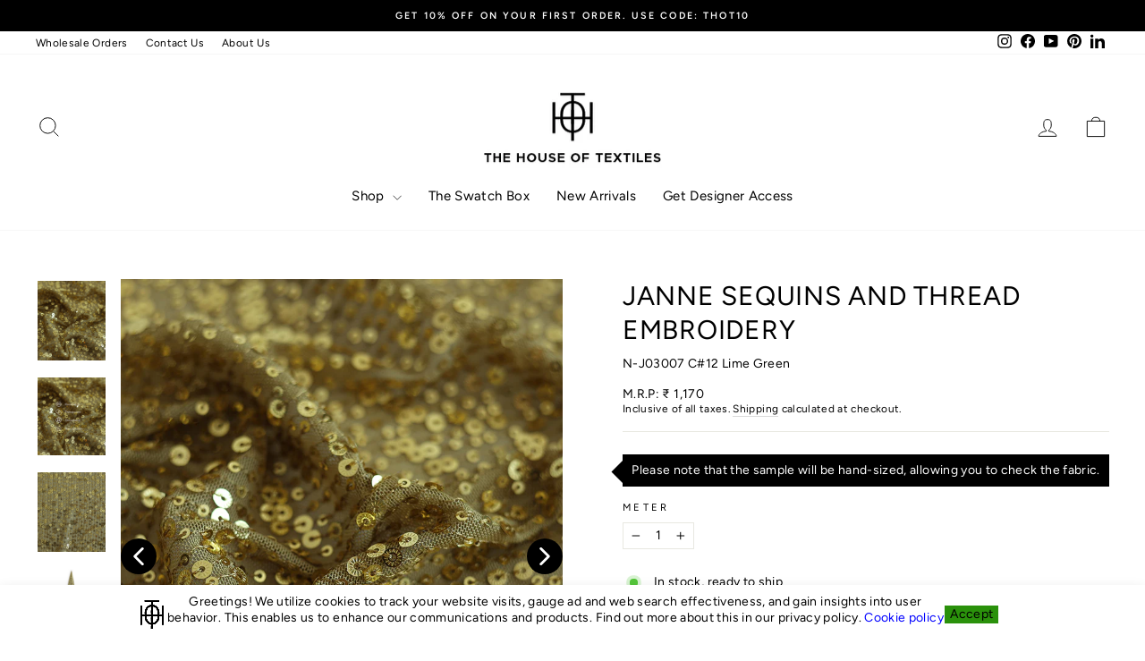

--- FILE ---
content_type: text/html; charset=utf-8
request_url: https://www.thehouseoftextiles.com/products/janne-sequins-and-thread-embroidery?variant=41819509489825
body_size: 79101
content:
<!doctype html>
<html class="no-js" lang="en" dir="ltr">
  <head>
    <script type="application/vnd.locksmith+json" data-locksmith>{"version":"v254","locked":false,"initialized":true,"scope":"product","access_granted":true,"access_denied":false,"requires_customer":false,"manual_lock":false,"remote_lock":false,"has_timeout":false,"remote_rendered":null,"hide_resource":false,"hide_links_to_resource":false,"transparent":true,"locks":{"all":[],"opened":[]},"keys":[],"keys_signature":"5091622699dfb594b77780e522ab3694277bcfb3507a44665a099f45bc67b204","state":{"template":"product","theme":135185924257,"product":"janne-sequins-and-thread-embroidery","collection":null,"page":null,"blog":null,"article":null,"app":null},"now":1768888931,"path":"\/products\/janne-sequins-and-thread-embroidery","locale_root_url":"\/","canonical_url":"https:\/\/www.thehouseoftextiles.com\/products\/janne-sequins-and-thread-embroidery","customer_id":null,"customer_id_signature":"5091622699dfb594b77780e522ab3694277bcfb3507a44665a099f45bc67b204","cart":null}</script><script data-locksmith>!function(){undefined;!function(){var s=window.Locksmith={},e=document.querySelector('script[type="application/vnd.locksmith+json"]'),n=e&&e.innerHTML;if(s.state={},s.util={},s.loading=!1,n)try{s.state=JSON.parse(n)}catch(d){}if(document.addEventListener&&document.querySelector){var o,i,a,t=[76,79,67,75,83,77,73,84,72,49,49],c=function(){i=t.slice(0)},l="style",r=function(e){e&&27!==e.keyCode&&"click"!==e.type||(document.removeEventListener("keydown",r),document.removeEventListener("click",r),o&&document.body.removeChild(o),o=null)};c(),document.addEventListener("keyup",function(e){if(e.keyCode===i[0]){if(clearTimeout(a),i.shift(),0<i.length)return void(a=setTimeout(c,1e3));c(),r(),(o=document.createElement("div"))[l].width="50%",o[l].maxWidth="1000px",o[l].height="85%",o[l].border="1px rgba(0, 0, 0, 0.2) solid",o[l].background="rgba(255, 255, 255, 0.99)",o[l].borderRadius="4px",o[l].position="fixed",o[l].top="50%",o[l].left="50%",o[l].transform="translateY(-50%) translateX(-50%)",o[l].boxShadow="0 2px 5px rgba(0, 0, 0, 0.3), 0 0 100vh 100vw rgba(0, 0, 0, 0.5)",o[l].zIndex="2147483645";var t=document.createElement("textarea");t.value=JSON.stringify(JSON.parse(n),null,2),t[l].border="none",t[l].display="block",t[l].boxSizing="border-box",t[l].width="100%",t[l].height="100%",t[l].background="transparent",t[l].padding="22px",t[l].fontFamily="monospace",t[l].fontSize="14px",t[l].color="#333",t[l].resize="none",t[l].outline="none",t.readOnly=!0,o.appendChild(t),document.body.appendChild(o),t.addEventListener("click",function(e){e.stopImmediatePropagation()}),t.select(),document.addEventListener("keydown",r),document.addEventListener("click",r)}})}s.isEmbedded=-1!==window.location.search.indexOf("_ab=0&_fd=0&_sc=1"),s.path=s.state.path||window.location.pathname,s.basePath=s.state.locale_root_url.concat("/apps/locksmith").replace(/^\/\//,"/"),s.reloading=!1,s.util.console=window.console||{log:function(){},error:function(){}},s.util.makeUrl=function(e,t){var n,o=s.basePath+e,i=[],a=s.cache();for(n in a)i.push(n+"="+encodeURIComponent(a[n]));for(n in t)i.push(n+"="+encodeURIComponent(t[n]));return s.state.customer_id&&(i.push("customer_id="+encodeURIComponent(s.state.customer_id)),i.push("customer_id_signature="+encodeURIComponent(s.state.customer_id_signature))),o+=(-1===o.indexOf("?")?"?":"&")+i.join("&")},s._initializeCallbacks=[],s.on=function(e,t){if("initialize"!==e)throw'Locksmith.on() currently only supports the "initialize" event';s._initializeCallbacks.push(t)},s.initializeSession=function(e){if(!s.isEmbedded){var t=!1,n=!0,o=!0;(e=e||{}).silent&&(o=n=!(t=!0)),s.ping({silent:t,spinner:n,reload:o,callback:function(){s._initializeCallbacks.forEach(function(e){e()})}})}},s.cache=function(e){var t={};try{var n=function i(e){return(document.cookie.match("(^|; )"+e+"=([^;]*)")||0)[2]};t=JSON.parse(decodeURIComponent(n("locksmith-params")||"{}"))}catch(d){}if(e){for(var o in e)t[o]=e[o];document.cookie="locksmith-params=; expires=Thu, 01 Jan 1970 00:00:00 GMT; path=/",document.cookie="locksmith-params="+encodeURIComponent(JSON.stringify(t))+"; path=/"}return t},s.cache.cart=s.state.cart,s.cache.cartLastSaved=null,s.params=s.cache(),s.util.reload=function(){s.reloading=!0;try{window.location.href=window.location.href.replace(/#.*/,"")}catch(d){s.util.console.error("Preferred reload method failed",d),window.location.reload()}},s.cache.saveCart=function(e){if(!s.cache.cart||s.cache.cart===s.cache.cartLastSaved)return e?e():null;var t=s.cache.cartLastSaved;s.cache.cartLastSaved=s.cache.cart,fetch("/cart/update.js",{method:"POST",headers:{"Content-Type":"application/json",Accept:"application/json"},body:JSON.stringify({attributes:{locksmith:s.cache.cart}})}).then(function(e){if(!e.ok)throw new Error("Cart update failed: "+e.status);return e.json()}).then(function(){e&&e()})["catch"](function(e){if(s.cache.cartLastSaved=t,!s.reloading)throw e})},s.util.spinnerHTML='<style>body{background:#FFF}@keyframes spin{from{transform:rotate(0deg)}to{transform:rotate(360deg)}}#loading{display:flex;width:100%;height:50vh;color:#777;align-items:center;justify-content:center}#loading .spinner{display:block;animation:spin 600ms linear infinite;position:relative;width:50px;height:50px}#loading .spinner-ring{stroke:currentColor;stroke-dasharray:100%;stroke-width:2px;stroke-linecap:round;fill:none}</style><div id="loading"><div class="spinner"><svg width="100%" height="100%"><svg preserveAspectRatio="xMinYMin"><circle class="spinner-ring" cx="50%" cy="50%" r="45%"></circle></svg></svg></div></div>',s.util.clobberBody=function(e){document.body.innerHTML=e},s.util.clobberDocument=function(e){e.responseText&&(e=e.responseText),document.documentElement&&document.removeChild(document.documentElement);var t=document.open("text/html","replace");t.writeln(e),t.close(),setTimeout(function(){var e=t.querySelector("[autofocus]");e&&e.focus()},100)},s.util.serializeForm=function(e){if(e&&"FORM"===e.nodeName){var t,n,o={};for(t=e.elements.length-1;0<=t;t-=1)if(""!==e.elements[t].name)switch(e.elements[t].nodeName){case"INPUT":switch(e.elements[t].type){default:case"text":case"hidden":case"password":case"button":case"reset":case"submit":o[e.elements[t].name]=e.elements[t].value;break;case"checkbox":case"radio":e.elements[t].checked&&(o[e.elements[t].name]=e.elements[t].value);break;case"file":}break;case"TEXTAREA":o[e.elements[t].name]=e.elements[t].value;break;case"SELECT":switch(e.elements[t].type){case"select-one":o[e.elements[t].name]=e.elements[t].value;break;case"select-multiple":for(n=e.elements[t].options.length-1;0<=n;n-=1)e.elements[t].options[n].selected&&(o[e.elements[t].name]=e.elements[t].options[n].value)}break;case"BUTTON":switch(e.elements[t].type){case"reset":case"submit":case"button":o[e.elements[t].name]=e.elements[t].value}}return o}},s.util.on=function(e,a,s,t){t=t||document;var c="locksmith-"+e+a,n=function(e){var t=e.target,n=e.target.parentElement,o=t&&t.className&&(t.className.baseVal||t.className)||"",i=n&&n.className&&(n.className.baseVal||n.className)||"";("string"==typeof o&&-1!==o.split(/\s+/).indexOf(a)||"string"==typeof i&&-1!==i.split(/\s+/).indexOf(a))&&!e[c]&&(e[c]=!0,s(e))};t.attachEvent?t.attachEvent(e,n):t.addEventListener(e,n,!1)},s.util.enableActions=function(e){s.util.on("click","locksmith-action",function(e){e.preventDefault();var t=e.target;t.dataset.confirmWith&&!confirm(t.dataset.confirmWith)||(t.disabled=!0,t.innerText=t.dataset.disableWith,s.post("/action",t.dataset.locksmithParams,{spinner:!1,type:"text",success:function(e){(e=JSON.parse(e.responseText)).message&&alert(e.message),s.util.reload()}}))},e)},s.util.inject=function(e,t){var n=["data","locksmith","append"];if(-1!==t.indexOf(n.join("-"))){var o=document.createElement("div");o.innerHTML=t,e.appendChild(o)}else e.innerHTML=t;var i,a,s=e.querySelectorAll("script");for(a=0;a<s.length;++a){i=s[a];var c=document.createElement("script");if(i.type&&(c.type=i.type),i.src)c.src=i.src;else{var l=document.createTextNode(i.innerHTML);c.appendChild(l)}e.appendChild(c)}var r=e.querySelector("[autofocus]");r&&r.focus()},s.post=function(e,t,n){!1!==(n=n||{}).spinner&&s.util.clobberBody(s.util.spinnerHTML);var o={};n.container===document?(o.layout=1,n.success=function(e){s.util.clobberDocument(e)}):n.container&&(o.layout=0,n.success=function(e){var t=document.getElementById(n.container);s.util.inject(t,e),t.id===t.firstChild.id&&t.parentElement.replaceChild(t.firstChild,t)}),n.form_type&&(t.form_type=n.form_type),n.include_layout_classes!==undefined&&(t.include_layout_classes=n.include_layout_classes),n.lock_id!==undefined&&(t.lock_id=n.lock_id),s.loading=!0;var i=s.util.makeUrl(e,o),a="json"===n.type||"text"===n.type;fetch(i,{method:"POST",headers:{"Content-Type":"application/json",Accept:a?"application/json":"text/html"},body:JSON.stringify(t)}).then(function(e){if(!e.ok)throw new Error("Request failed: "+e.status);return e.text()}).then(function(e){var t=n.success||s.util.clobberDocument;t(a?{responseText:e}:e)})["catch"](function(e){if(!s.reloading)if("dashboard.weglot.com"!==window.location.host){if(!n.silent)throw alert("Something went wrong! Please refresh and try again."),e;console.error(e)}else console.error(e)})["finally"](function(){s.loading=!1})},s.postResource=function(e,t){e.path=s.path,e.search=window.location.search,e.state=s.state,e.passcode&&(e.passcode=e.passcode.trim()),e.email&&(e.email=e.email.trim()),e.state.cart=s.cache.cart,e.locksmith_json=s.jsonTag,e.locksmith_json_signature=s.jsonTagSignature,s.post("/resource",e,t)},s.ping=function(e){if(!s.isEmbedded){e=e||{};s.post("/ping",{path:s.path,search:window.location.search,state:s.state},{spinner:!!e.spinner,silent:"undefined"==typeof e.silent||e.silent,type:"text",success:function(e){e&&e.responseText?(e=JSON.parse(e.responseText)).messages&&0<e.messages.length&&s.showMessages(e.messages):console.error("[Locksmith] Invalid result in ping callback:",e)}})}},s.timeoutMonitor=function(){var e=s.cache.cart;s.ping({callback:function(){e!==s.cache.cart||setTimeout(function(){s.timeoutMonitor()},6e4)}})},s.showMessages=function(e){var t=document.createElement("div");t.style.position="fixed",t.style.left=0,t.style.right=0,t.style.bottom="-50px",t.style.opacity=0,t.style.background="#191919",t.style.color="#ddd",t.style.transition="bottom 0.2s, opacity 0.2s",t.style.zIndex=999999,t.innerHTML="        <style>          .locksmith-ab .locksmith-b { display: none; }          .locksmith-ab.toggled .locksmith-b { display: flex; }          .locksmith-ab.toggled .locksmith-a { display: none; }          .locksmith-flex { display: flex; flex-wrap: wrap; justify-content: space-between; align-items: center; padding: 10px 20px; }          .locksmith-message + .locksmith-message { border-top: 1px #555 solid; }          .locksmith-message a { color: inherit; font-weight: bold; }          .locksmith-message a:hover { color: inherit; opacity: 0.8; }          a.locksmith-ab-toggle { font-weight: inherit; text-decoration: underline; }          .locksmith-text { flex-grow: 1; }          .locksmith-cta { flex-grow: 0; text-align: right; }          .locksmith-cta button { transform: scale(0.8); transform-origin: left; }          .locksmith-cta > * { display: block; }          .locksmith-cta > * + * { margin-top: 10px; }          .locksmith-message a.locksmith-close { flex-grow: 0; text-decoration: none; margin-left: 15px; font-size: 30px; font-family: monospace; display: block; padding: 2px 10px; }                    @media screen and (max-width: 600px) {            .locksmith-wide-only { display: none !important; }            .locksmith-flex { padding: 0 15px; }            .locksmith-flex > * { margin-top: 5px; margin-bottom: 5px; }            .locksmith-cta { text-align: left; }          }                    @media screen and (min-width: 601px) {            .locksmith-narrow-only { display: none !important; }          }        </style>      "+e.map(function(e){return'<div class="locksmith-message">'+e+"</div>"}).join(""),document.body.appendChild(t),document.body.style.position="relative",document.body.parentElement.style.paddingBottom=t.offsetHeight+"px",setTimeout(function(){t.style.bottom=0,t.style.opacity=1},50),s.util.on("click","locksmith-ab-toggle",function(e){e.preventDefault();for(var t=e.target.parentElement;-1===t.className.split(" ").indexOf("locksmith-ab");)t=t.parentElement;-1!==t.className.split(" ").indexOf("toggled")?t.className=t.className.replace("toggled",""):t.className=t.className+" toggled"}),s.util.enableActions(t)}}()}();</script>
      <script data-locksmith>Locksmith.cache.cart=null</script>

  <script data-locksmith>Locksmith.jsonTag="{\"version\":\"v254\",\"locked\":false,\"initialized\":true,\"scope\":\"product\",\"access_granted\":true,\"access_denied\":false,\"requires_customer\":false,\"manual_lock\":false,\"remote_lock\":false,\"has_timeout\":false,\"remote_rendered\":null,\"hide_resource\":false,\"hide_links_to_resource\":false,\"transparent\":true,\"locks\":{\"all\":[],\"opened\":[]},\"keys\":[],\"keys_signature\":\"5091622699dfb594b77780e522ab3694277bcfb3507a44665a099f45bc67b204\",\"state\":{\"template\":\"product\",\"theme\":135185924257,\"product\":\"janne-sequins-and-thread-embroidery\",\"collection\":null,\"page\":null,\"blog\":null,\"article\":null,\"app\":null},\"now\":1768888931,\"path\":\"\\\/products\\\/janne-sequins-and-thread-embroidery\",\"locale_root_url\":\"\\\/\",\"canonical_url\":\"https:\\\/\\\/www.thehouseoftextiles.com\\\/products\\\/janne-sequins-and-thread-embroidery\",\"customer_id\":null,\"customer_id_signature\":\"5091622699dfb594b77780e522ab3694277bcfb3507a44665a099f45bc67b204\",\"cart\":null}";Locksmith.jsonTagSignature="caf0fc5e80af9c220827ac1d48ed02fb563ac3e65908cb24ac0c901f5c4cea81"</script>
     <script type="text/javascript">
    (function(c,l,a,r,i,t,y){
        c[a]=c[a]||function(){(c[a].q=c[a].q||[]).push(arguments)};
        t=l.createElement(r);t.async=1;t.src="https://www.clarity.ms/tag/"+i;
        y=l.getElementsByTagName(r)[0];y.parentNode.insertBefore(t,y);
    })(window, document, "clarity", "script", "jexya3oufl");
</script> 
    <script>
      (function(w,d,s,l,i){w[l]=w[l]||[];w[l].push({'gtm.start':
      new Date().getTime(),event:'gtm.js'});var f=d.getElementsByTagName(s)[0],
      j=d.createElement(s),dl=l!='dataLayer'?'&l='+l:'';j.async=true;j.src=
      'https://www.googletagmanager.com/gtm.js?id='+i+dl;f.parentNode.insertBefore(j,f);
      })(window,document,'script','dataLayer','GTM-TWZP4BV');
    </script>
    <!-- End Google Tag Manager -->
    <script src="https://ajax.googleapis.com/ajax/libs/jquery/3.7.1/jquery.min.js"></script>

<script>
$(document).ready(function () {
 $('body').on('click', '.customG-tag', function () {
var productPriceText = $('.new__main_price').find('.money').text().replace('₹', '').replace(/,/g, '');
var productPrice = parseFloat(productPriceText);
     gtag('event', 'add_to_cart', {
      'send_to': 'AW-11036690701/jYCHCJDcm4cYEI2S2o4p',
       'value': productPrice,
      'currency': 'INR'
    });
   });
  var currentURLcart = window.location.href;

  var urlParamscart = new URLSearchParams(new URL(currentURLcart).search);

  var utm_campaign = urlParamscart.get('utm_campaign');

  if (utm_campaign != null) {
    localStorage.setItem("utm_campaign", utm_campaign);
  }
  let tgt_utm_campaign = localStorage.getItem("utm_campaign");
  let formSubmit = document.querySelector(".btn_utm_class");

  let formElement = formSubmit?.closest("form");
  if (formElement) {
    formSubmit.addEventListener("click", function () {
  
      document.getElementById('utm_campaign').value = tgt_utm_campaign == null ?"N/A": tgt_utm_campaign;
    });
  }
});
 
</script>
    <!-- Google tag (gtag.js) -->
    <script async src="https://www.googletagmanager.com/gtag/js?id=AW-11036690701"></script>
    <script>
      window.dataLayer = window.dataLayer || [];
      function gtag(){dataLayer.push(arguments);}
      gtag('js', new Date());

      gtag('config', 'AW-11036690701');
    </script>

    <!-- Hotjar Tracking Code for Site 4985865 (name missing) -->
    <script>
      (function(h,o,t,j,a,r){
          h.hj=h.hj||function(){(h.hj.q=h.hj.q||[]).push(arguments)};
          h._hjSettings={hjid:4985865,hjsv:6};
          a=o.getElementsByTagName('head')[0];
          r=o.createElement('script');r.async=1;
          r.src=t+h._hjSettings.hjid+j+h._hjSettings.hjsv;
          a.appendChild(r);
      })(window,document,'https://static.hotjar.com/c/hotjar-','.js?sv=');
    </script>

    <meta charset="utf-8">
    <meta http-equiv="X-UA-Compatible" content="IE=edge,chrome=1">
    <meta name="viewport" content="width=device-width,initial-scale=1">
    <meta name="theme-color" content="#111111">
    <meta http-equiv="Expires" content="30"><meta property="og:site_name" content="The House of Textiles">
  <meta property="og:url" content="https://www.thehouseoftextiles.com/products/janne-sequins-and-thread-embroidery"><meta property="og:title" content="Janne Sequins and Thread Embroidery">
<meta property="og:type" content="product">
<meta property="og:description" content="The Janne Sequins and Thread Embroidery is full of texture. This fabric is like a net of stars; each individual twinkle makes the whole look more elaborate and divine.">
<meta property="og:image" content="http://www.thehouseoftextiles.com/cdn/shop/products/N-J03007_12olive_4.jpg?v=1757324031">
<meta property="og:image:secure_url" content="https://www.thehouseoftextiles.com/cdn/shop/products/N-J03007_12olive_4.jpg?v=1757324031">
<meta property="og:image:width" content="1000">
    <meta property="og:image:height" content="1175"><meta name="twitter:site" content="@">
  <meta name="twitter:card" content="summary_large_image"><meta name="twitter:title" content="Janne Sequins and Thread Embroidery">
<meta name="twitter:description" content="The Janne Sequins and Thread Embroidery is full of texture. This fabric is like a net of stars; each individual twinkle makes the whole look more elaborate and divine.">
<link rel="canonical" href="https://www.thehouseoftextiles.com/products/janne-sequins-and-thread-embroidery">
    <link rel="preconnect" href="https://cdn.shopify.com" crossorigin>
    <link rel="preconnect" href="https://fonts.shopifycdn.com" crossorigin>
    <link rel="dns-prefetch" href="https://productreviews.shopifycdn.com">
    <link rel="dns-prefetch" href="https://ajax.googleapis.com">
    <link rel="dns-prefetch" href="https://maps.googleapis.com">
    <link rel="dns-prefetch" href="https://maps.gstatic.com"><link rel="shortcut icon" href="//www.thehouseoftextiles.com/cdn/shop/files/32x32_01_copy_2_32x32.png?v=1708402778" type="image/png"><title>Janne Sequins and Thread Embroidery
&ndash; The House of Textiles
</title>
<meta name="description" content="The Janne Sequins and Thread Embroidery is full of texture. This fabric is like a net of stars; each individual twinkle makes the whole look more elaborate and divine.">

    <script>
      (()=>{try{var e=navigator,t=e.userAgent,r=0,a=(e,t,r)=>e.setAttribute(t,r),o=(e,t)=>e.removeAttribute(t),d="tagName",n="forEach",l="indexOf";(e.platform[l]("x86_64")>-1&&0>t[l]("CrOS")||t[l]("power")>-1||t[l]("rix")>-1)&&new MutationObserver((e=>{e[n]((({addedNodes:e})=>{e[n]((e=>{1===e.nodeType&&("IFRAME"===e[d]&&(a(e,"loading","lazy"),a(e,"data-src",e.src),o(e,"src")),"IMG"===e[d]&&r++>20&&a(e,"loading","lazy"),"SCRIPT"===e[d]&&(a(e,"data-src",e.src),o(e,"src"),e.type="text/lazyload"))}))}))})).observe(document.documentElement,{childList:!0,subtree:!0});var c=e=>document.querySelector(e),s=()=>Date.now(),i=s(),u=()=>{if(!(s()-i>500)){if(!c("body>meta"))return setTimeout(u,5);var e=c("head");document.querySelectorAll("meta,link:not([rel='stylesheet']),title")[n]((t=>e.append(t)))}};u()}catch(m){}})();
    </script><style data-shopify>@font-face {
  font-family: Figtree;
  font-weight: 400;
  font-style: normal;
  font-display: swap;
  src: url("//www.thehouseoftextiles.com/cdn/fonts/figtree/figtree_n4.3c0838aba1701047e60be6a99a1b0a40ce9b8419.woff2") format("woff2"),
       url("//www.thehouseoftextiles.com/cdn/fonts/figtree/figtree_n4.c0575d1db21fc3821f17fd6617d3dee552312137.woff") format("woff");
}

  @font-face {
  font-family: Figtree;
  font-weight: 400;
  font-style: normal;
  font-display: swap;
  src: url("//www.thehouseoftextiles.com/cdn/fonts/figtree/figtree_n4.3c0838aba1701047e60be6a99a1b0a40ce9b8419.woff2") format("woff2"),
       url("//www.thehouseoftextiles.com/cdn/fonts/figtree/figtree_n4.c0575d1db21fc3821f17fd6617d3dee552312137.woff") format("woff");
}


  @font-face {
  font-family: Figtree;
  font-weight: 600;
  font-style: normal;
  font-display: swap;
  src: url("//www.thehouseoftextiles.com/cdn/fonts/figtree/figtree_n6.9d1ea52bb49a0a86cfd1b0383d00f83d3fcc14de.woff2") format("woff2"),
       url("//www.thehouseoftextiles.com/cdn/fonts/figtree/figtree_n6.f0fcdea525a0e47b2ae4ab645832a8e8a96d31d3.woff") format("woff");
}

  @font-face {
  font-family: Figtree;
  font-weight: 400;
  font-style: italic;
  font-display: swap;
  src: url("//www.thehouseoftextiles.com/cdn/fonts/figtree/figtree_i4.89f7a4275c064845c304a4cf8a4a586060656db2.woff2") format("woff2"),
       url("//www.thehouseoftextiles.com/cdn/fonts/figtree/figtree_i4.6f955aaaafc55a22ffc1f32ecf3756859a5ad3e2.woff") format("woff");
}

  @font-face {
  font-family: Figtree;
  font-weight: 600;
  font-style: italic;
  font-display: swap;
  src: url("//www.thehouseoftextiles.com/cdn/fonts/figtree/figtree_i6.702baae75738b446cfbed6ac0d60cab7b21e61ba.woff2") format("woff2"),
       url("//www.thehouseoftextiles.com/cdn/fonts/figtree/figtree_i6.6b8dc40d16c9905d29525156e284509f871ce8f9.woff") format("woff");
}

</style><link href="//www.thehouseoftextiles.com/cdn/shop/t/111/assets/theme.css?v=83222376690020801091726057685" rel="stylesheet" type="text/css" media="all" />
    <link href="//www.thehouseoftextiles.com/cdn/shop/t/111/assets/custom-vm.css?v=35753976272068389551717069514" rel="stylesheet" type="text/css" media="all" />
<style data-shopify>:root {
    --typeHeaderPrimary: Figtree;
    --typeHeaderFallback: sans-serif;
    --typeHeaderSize: 35px;
    --typeHeaderWeight: 400;
    --typeHeaderLineHeight: 1.3;
    --typeHeaderSpacing: 0.025em;

    --typeBasePrimary:Figtree;
    --typeBaseFallback:sans-serif;
    --typeBaseSize: 14px;
    --typeBaseWeight: 400;
    --typeBaseSpacing: 0.025em;
    --typeBaseLineHeight: 1.3;
    --typeBaselineHeightMinus01: 1.2;

    --typeCollectionTitle: 20px;

    --iconWeight: 2px;
    --iconLinecaps: miter;

    
        --buttonRadius: 0;
    

    --colorGridOverlayOpacity: 0.1;
    }

    .placeholder-content {
    background-image: linear-gradient(100deg, #ffffff 40%, #f7f7f7 63%, #ffffff 79%);
    }</style><script>window.performance && window.performance.mark && window.performance.mark('shopify.content_for_header.start');</script><meta name="facebook-domain-verification" content="s17wipzhcdyz2j5y6fqzv5nhazvs4c">
<meta name="google-site-verification" content="7o7i-F4DfFgxgAL_JdtimyQknYaiqS5U59rJpeQwVHM">
<meta id="shopify-digital-wallet" name="shopify-digital-wallet" content="/55858921633/digital_wallets/dialog">
<meta id="in-context-paypal-metadata" data-shop-id="55858921633" data-venmo-supported="false" data-environment="production" data-locale="en_US" data-paypal-v4="true" data-currency="INR">
<link rel="alternate" hreflang="x-default" href="https://www.thehouseoftextiles.com/products/janne-sequins-and-thread-embroidery">
<link rel="alternate" hreflang="en-AC" href="https://www.thehouseoftextiles.com/en-us/products/janne-sequins-and-thread-embroidery">
<link rel="alternate" hreflang="en-AE" href="https://www.thehouseoftextiles.com/en-us/products/janne-sequins-and-thread-embroidery">
<link rel="alternate" hreflang="en-AF" href="https://www.thehouseoftextiles.com/en-us/products/janne-sequins-and-thread-embroidery">
<link rel="alternate" hreflang="en-AG" href="https://www.thehouseoftextiles.com/en-us/products/janne-sequins-and-thread-embroidery">
<link rel="alternate" hreflang="en-AI" href="https://www.thehouseoftextiles.com/en-us/products/janne-sequins-and-thread-embroidery">
<link rel="alternate" hreflang="en-AO" href="https://www.thehouseoftextiles.com/en-us/products/janne-sequins-and-thread-embroidery">
<link rel="alternate" hreflang="en-AR" href="https://www.thehouseoftextiles.com/en-us/products/janne-sequins-and-thread-embroidery">
<link rel="alternate" hreflang="en-AU" href="https://www.thehouseoftextiles.com/en-us/products/janne-sequins-and-thread-embroidery">
<link rel="alternate" hreflang="en-AW" href="https://www.thehouseoftextiles.com/en-us/products/janne-sequins-and-thread-embroidery">
<link rel="alternate" hreflang="en-AZ" href="https://www.thehouseoftextiles.com/en-us/products/janne-sequins-and-thread-embroidery">
<link rel="alternate" hreflang="en-BB" href="https://www.thehouseoftextiles.com/en-us/products/janne-sequins-and-thread-embroidery">
<link rel="alternate" hreflang="en-BD" href="https://www.thehouseoftextiles.com/en-us/products/janne-sequins-and-thread-embroidery">
<link rel="alternate" hreflang="en-BF" href="https://www.thehouseoftextiles.com/en-us/products/janne-sequins-and-thread-embroidery">
<link rel="alternate" hreflang="en-BH" href="https://www.thehouseoftextiles.com/en-us/products/janne-sequins-and-thread-embroidery">
<link rel="alternate" hreflang="en-BI" href="https://www.thehouseoftextiles.com/en-us/products/janne-sequins-and-thread-embroidery">
<link rel="alternate" hreflang="en-BJ" href="https://www.thehouseoftextiles.com/en-us/products/janne-sequins-and-thread-embroidery">
<link rel="alternate" hreflang="en-BL" href="https://www.thehouseoftextiles.com/en-us/products/janne-sequins-and-thread-embroidery">
<link rel="alternate" hreflang="en-BM" href="https://www.thehouseoftextiles.com/en-us/products/janne-sequins-and-thread-embroidery">
<link rel="alternate" hreflang="en-BN" href="https://www.thehouseoftextiles.com/en-us/products/janne-sequins-and-thread-embroidery">
<link rel="alternate" hreflang="en-BO" href="https://www.thehouseoftextiles.com/en-us/products/janne-sequins-and-thread-embroidery">
<link rel="alternate" hreflang="en-BQ" href="https://www.thehouseoftextiles.com/en-us/products/janne-sequins-and-thread-embroidery">
<link rel="alternate" hreflang="en-BR" href="https://www.thehouseoftextiles.com/en-us/products/janne-sequins-and-thread-embroidery">
<link rel="alternate" hreflang="en-BS" href="https://www.thehouseoftextiles.com/en-us/products/janne-sequins-and-thread-embroidery">
<link rel="alternate" hreflang="en-BT" href="https://www.thehouseoftextiles.com/en-us/products/janne-sequins-and-thread-embroidery">
<link rel="alternate" hreflang="en-BW" href="https://www.thehouseoftextiles.com/en-us/products/janne-sequins-and-thread-embroidery">
<link rel="alternate" hreflang="en-BZ" href="https://www.thehouseoftextiles.com/en-us/products/janne-sequins-and-thread-embroidery">
<link rel="alternate" hreflang="en-CA" href="https://www.thehouseoftextiles.com/en-us/products/janne-sequins-and-thread-embroidery">
<link rel="alternate" hreflang="en-CC" href="https://www.thehouseoftextiles.com/en-us/products/janne-sequins-and-thread-embroidery">
<link rel="alternate" hreflang="en-CD" href="https://www.thehouseoftextiles.com/en-us/products/janne-sequins-and-thread-embroidery">
<link rel="alternate" hreflang="en-CF" href="https://www.thehouseoftextiles.com/en-us/products/janne-sequins-and-thread-embroidery">
<link rel="alternate" hreflang="en-CG" href="https://www.thehouseoftextiles.com/en-us/products/janne-sequins-and-thread-embroidery">
<link rel="alternate" hreflang="en-CI" href="https://www.thehouseoftextiles.com/en-us/products/janne-sequins-and-thread-embroidery">
<link rel="alternate" hreflang="en-CK" href="https://www.thehouseoftextiles.com/en-us/products/janne-sequins-and-thread-embroidery">
<link rel="alternate" hreflang="en-CL" href="https://www.thehouseoftextiles.com/en-us/products/janne-sequins-and-thread-embroidery">
<link rel="alternate" hreflang="en-CM" href="https://www.thehouseoftextiles.com/en-us/products/janne-sequins-and-thread-embroidery">
<link rel="alternate" hreflang="en-CN" href="https://www.thehouseoftextiles.com/en-us/products/janne-sequins-and-thread-embroidery">
<link rel="alternate" hreflang="en-CO" href="https://www.thehouseoftextiles.com/en-us/products/janne-sequins-and-thread-embroidery">
<link rel="alternate" hreflang="en-CR" href="https://www.thehouseoftextiles.com/en-us/products/janne-sequins-and-thread-embroidery">
<link rel="alternate" hreflang="en-CV" href="https://www.thehouseoftextiles.com/en-us/products/janne-sequins-and-thread-embroidery">
<link rel="alternate" hreflang="en-CW" href="https://www.thehouseoftextiles.com/en-us/products/janne-sequins-and-thread-embroidery">
<link rel="alternate" hreflang="en-CX" href="https://www.thehouseoftextiles.com/en-us/products/janne-sequins-and-thread-embroidery">
<link rel="alternate" hreflang="en-DJ" href="https://www.thehouseoftextiles.com/en-us/products/janne-sequins-and-thread-embroidery">
<link rel="alternate" hreflang="en-DM" href="https://www.thehouseoftextiles.com/en-us/products/janne-sequins-and-thread-embroidery">
<link rel="alternate" hreflang="en-DO" href="https://www.thehouseoftextiles.com/en-us/products/janne-sequins-and-thread-embroidery">
<link rel="alternate" hreflang="en-DZ" href="https://www.thehouseoftextiles.com/en-us/products/janne-sequins-and-thread-embroidery">
<link rel="alternate" hreflang="en-EC" href="https://www.thehouseoftextiles.com/en-us/products/janne-sequins-and-thread-embroidery">
<link rel="alternate" hreflang="en-EG" href="https://www.thehouseoftextiles.com/en-us/products/janne-sequins-and-thread-embroidery">
<link rel="alternate" hreflang="en-EH" href="https://www.thehouseoftextiles.com/en-us/products/janne-sequins-and-thread-embroidery">
<link rel="alternate" hreflang="en-ER" href="https://www.thehouseoftextiles.com/en-us/products/janne-sequins-and-thread-embroidery">
<link rel="alternate" hreflang="en-ET" href="https://www.thehouseoftextiles.com/en-us/products/janne-sequins-and-thread-embroidery">
<link rel="alternate" hreflang="en-FJ" href="https://www.thehouseoftextiles.com/en-us/products/janne-sequins-and-thread-embroidery">
<link rel="alternate" hreflang="en-FK" href="https://www.thehouseoftextiles.com/en-us/products/janne-sequins-and-thread-embroidery">
<link rel="alternate" hreflang="en-GA" href="https://www.thehouseoftextiles.com/en-us/products/janne-sequins-and-thread-embroidery">
<link rel="alternate" hreflang="en-GD" href="https://www.thehouseoftextiles.com/en-us/products/janne-sequins-and-thread-embroidery">
<link rel="alternate" hreflang="en-GF" href="https://www.thehouseoftextiles.com/en-us/products/janne-sequins-and-thread-embroidery">
<link rel="alternate" hreflang="en-GH" href="https://www.thehouseoftextiles.com/en-us/products/janne-sequins-and-thread-embroidery">
<link rel="alternate" hreflang="en-GM" href="https://www.thehouseoftextiles.com/en-us/products/janne-sequins-and-thread-embroidery">
<link rel="alternate" hreflang="en-GN" href="https://www.thehouseoftextiles.com/en-us/products/janne-sequins-and-thread-embroidery">
<link rel="alternate" hreflang="en-GQ" href="https://www.thehouseoftextiles.com/en-us/products/janne-sequins-and-thread-embroidery">
<link rel="alternate" hreflang="en-GS" href="https://www.thehouseoftextiles.com/en-us/products/janne-sequins-and-thread-embroidery">
<link rel="alternate" hreflang="en-GT" href="https://www.thehouseoftextiles.com/en-us/products/janne-sequins-and-thread-embroidery">
<link rel="alternate" hreflang="en-GW" href="https://www.thehouseoftextiles.com/en-us/products/janne-sequins-and-thread-embroidery">
<link rel="alternate" hreflang="en-GY" href="https://www.thehouseoftextiles.com/en-us/products/janne-sequins-and-thread-embroidery">
<link rel="alternate" hreflang="en-HK" href="https://www.thehouseoftextiles.com/en-us/products/janne-sequins-and-thread-embroidery">
<link rel="alternate" hreflang="en-HN" href="https://www.thehouseoftextiles.com/en-us/products/janne-sequins-and-thread-embroidery">
<link rel="alternate" hreflang="en-HT" href="https://www.thehouseoftextiles.com/en-us/products/janne-sequins-and-thread-embroidery">
<link rel="alternate" hreflang="en-ID" href="https://www.thehouseoftextiles.com/en-us/products/janne-sequins-and-thread-embroidery">
<link rel="alternate" hreflang="en-IL" href="https://www.thehouseoftextiles.com/en-us/products/janne-sequins-and-thread-embroidery">
<link rel="alternate" hreflang="en-IO" href="https://www.thehouseoftextiles.com/en-us/products/janne-sequins-and-thread-embroidery">
<link rel="alternate" hreflang="en-IQ" href="https://www.thehouseoftextiles.com/en-us/products/janne-sequins-and-thread-embroidery">
<link rel="alternate" hreflang="en-JM" href="https://www.thehouseoftextiles.com/en-us/products/janne-sequins-and-thread-embroidery">
<link rel="alternate" hreflang="en-JO" href="https://www.thehouseoftextiles.com/en-us/products/janne-sequins-and-thread-embroidery">
<link rel="alternate" hreflang="en-JP" href="https://www.thehouseoftextiles.com/en-us/products/janne-sequins-and-thread-embroidery">
<link rel="alternate" hreflang="en-KE" href="https://www.thehouseoftextiles.com/en-us/products/janne-sequins-and-thread-embroidery">
<link rel="alternate" hreflang="en-KG" href="https://www.thehouseoftextiles.com/en-us/products/janne-sequins-and-thread-embroidery">
<link rel="alternate" hreflang="en-KH" href="https://www.thehouseoftextiles.com/en-us/products/janne-sequins-and-thread-embroidery">
<link rel="alternate" hreflang="en-KI" href="https://www.thehouseoftextiles.com/en-us/products/janne-sequins-and-thread-embroidery">
<link rel="alternate" hreflang="en-KM" href="https://www.thehouseoftextiles.com/en-us/products/janne-sequins-and-thread-embroidery">
<link rel="alternate" hreflang="en-KN" href="https://www.thehouseoftextiles.com/en-us/products/janne-sequins-and-thread-embroidery">
<link rel="alternate" hreflang="en-KR" href="https://www.thehouseoftextiles.com/en-us/products/janne-sequins-and-thread-embroidery">
<link rel="alternate" hreflang="en-KW" href="https://www.thehouseoftextiles.com/en-us/products/janne-sequins-and-thread-embroidery">
<link rel="alternate" hreflang="en-KY" href="https://www.thehouseoftextiles.com/en-us/products/janne-sequins-and-thread-embroidery">
<link rel="alternate" hreflang="en-KZ" href="https://www.thehouseoftextiles.com/en-us/products/janne-sequins-and-thread-embroidery">
<link rel="alternate" hreflang="en-LA" href="https://www.thehouseoftextiles.com/en-us/products/janne-sequins-and-thread-embroidery">
<link rel="alternate" hreflang="en-LB" href="https://www.thehouseoftextiles.com/en-us/products/janne-sequins-and-thread-embroidery">
<link rel="alternate" hreflang="en-LC" href="https://www.thehouseoftextiles.com/en-us/products/janne-sequins-and-thread-embroidery">
<link rel="alternate" hreflang="en-LK" href="https://www.thehouseoftextiles.com/en-us/products/janne-sequins-and-thread-embroidery">
<link rel="alternate" hreflang="en-LR" href="https://www.thehouseoftextiles.com/en-us/products/janne-sequins-and-thread-embroidery">
<link rel="alternate" hreflang="en-LS" href="https://www.thehouseoftextiles.com/en-us/products/janne-sequins-and-thread-embroidery">
<link rel="alternate" hreflang="en-LY" href="https://www.thehouseoftextiles.com/en-us/products/janne-sequins-and-thread-embroidery">
<link rel="alternate" hreflang="en-MA" href="https://www.thehouseoftextiles.com/en-us/products/janne-sequins-and-thread-embroidery">
<link rel="alternate" hreflang="en-MF" href="https://www.thehouseoftextiles.com/en-us/products/janne-sequins-and-thread-embroidery">
<link rel="alternate" hreflang="en-MG" href="https://www.thehouseoftextiles.com/en-us/products/janne-sequins-and-thread-embroidery">
<link rel="alternate" hreflang="en-ML" href="https://www.thehouseoftextiles.com/en-us/products/janne-sequins-and-thread-embroidery">
<link rel="alternate" hreflang="en-MM" href="https://www.thehouseoftextiles.com/en-us/products/janne-sequins-and-thread-embroidery">
<link rel="alternate" hreflang="en-MN" href="https://www.thehouseoftextiles.com/en-us/products/janne-sequins-and-thread-embroidery">
<link rel="alternate" hreflang="en-MO" href="https://www.thehouseoftextiles.com/en-us/products/janne-sequins-and-thread-embroidery">
<link rel="alternate" hreflang="en-MQ" href="https://www.thehouseoftextiles.com/en-us/products/janne-sequins-and-thread-embroidery">
<link rel="alternate" hreflang="en-MR" href="https://www.thehouseoftextiles.com/en-us/products/janne-sequins-and-thread-embroidery">
<link rel="alternate" hreflang="en-MS" href="https://www.thehouseoftextiles.com/en-us/products/janne-sequins-and-thread-embroidery">
<link rel="alternate" hreflang="en-MU" href="https://www.thehouseoftextiles.com/en-us/products/janne-sequins-and-thread-embroidery">
<link rel="alternate" hreflang="en-MV" href="https://www.thehouseoftextiles.com/en-us/products/janne-sequins-and-thread-embroidery">
<link rel="alternate" hreflang="en-MW" href="https://www.thehouseoftextiles.com/en-us/products/janne-sequins-and-thread-embroidery">
<link rel="alternate" hreflang="en-MX" href="https://www.thehouseoftextiles.com/en-us/products/janne-sequins-and-thread-embroidery">
<link rel="alternate" hreflang="en-MY" href="https://www.thehouseoftextiles.com/en-us/products/janne-sequins-and-thread-embroidery">
<link rel="alternate" hreflang="en-MZ" href="https://www.thehouseoftextiles.com/en-us/products/janne-sequins-and-thread-embroidery">
<link rel="alternate" hreflang="en-NA" href="https://www.thehouseoftextiles.com/en-us/products/janne-sequins-and-thread-embroidery">
<link rel="alternate" hreflang="en-NC" href="https://www.thehouseoftextiles.com/en-us/products/janne-sequins-and-thread-embroidery">
<link rel="alternate" hreflang="en-NE" href="https://www.thehouseoftextiles.com/en-us/products/janne-sequins-and-thread-embroidery">
<link rel="alternate" hreflang="en-NF" href="https://www.thehouseoftextiles.com/en-us/products/janne-sequins-and-thread-embroidery">
<link rel="alternate" hreflang="en-NG" href="https://www.thehouseoftextiles.com/en-us/products/janne-sequins-and-thread-embroidery">
<link rel="alternate" hreflang="en-NI" href="https://www.thehouseoftextiles.com/en-us/products/janne-sequins-and-thread-embroidery">
<link rel="alternate" hreflang="en-NP" href="https://www.thehouseoftextiles.com/en-us/products/janne-sequins-and-thread-embroidery">
<link rel="alternate" hreflang="en-NR" href="https://www.thehouseoftextiles.com/en-us/products/janne-sequins-and-thread-embroidery">
<link rel="alternate" hreflang="en-NU" href="https://www.thehouseoftextiles.com/en-us/products/janne-sequins-and-thread-embroidery">
<link rel="alternate" hreflang="en-NZ" href="https://www.thehouseoftextiles.com/en-us/products/janne-sequins-and-thread-embroidery">
<link rel="alternate" hreflang="en-OM" href="https://www.thehouseoftextiles.com/en-us/products/janne-sequins-and-thread-embroidery">
<link rel="alternate" hreflang="en-PA" href="https://www.thehouseoftextiles.com/en-us/products/janne-sequins-and-thread-embroidery">
<link rel="alternate" hreflang="en-PE" href="https://www.thehouseoftextiles.com/en-us/products/janne-sequins-and-thread-embroidery">
<link rel="alternate" hreflang="en-PF" href="https://www.thehouseoftextiles.com/en-us/products/janne-sequins-and-thread-embroidery">
<link rel="alternate" hreflang="en-PG" href="https://www.thehouseoftextiles.com/en-us/products/janne-sequins-and-thread-embroidery">
<link rel="alternate" hreflang="en-PH" href="https://www.thehouseoftextiles.com/en-us/products/janne-sequins-and-thread-embroidery">
<link rel="alternate" hreflang="en-PK" href="https://www.thehouseoftextiles.com/en-us/products/janne-sequins-and-thread-embroidery">
<link rel="alternate" hreflang="en-PM" href="https://www.thehouseoftextiles.com/en-us/products/janne-sequins-and-thread-embroidery">
<link rel="alternate" hreflang="en-PN" href="https://www.thehouseoftextiles.com/en-us/products/janne-sequins-and-thread-embroidery">
<link rel="alternate" hreflang="en-PS" href="https://www.thehouseoftextiles.com/en-us/products/janne-sequins-and-thread-embroidery">
<link rel="alternate" hreflang="en-PY" href="https://www.thehouseoftextiles.com/en-us/products/janne-sequins-and-thread-embroidery">
<link rel="alternate" hreflang="en-QA" href="https://www.thehouseoftextiles.com/en-us/products/janne-sequins-and-thread-embroidery">
<link rel="alternate" hreflang="en-RU" href="https://www.thehouseoftextiles.com/en-us/products/janne-sequins-and-thread-embroidery">
<link rel="alternate" hreflang="en-RW" href="https://www.thehouseoftextiles.com/en-us/products/janne-sequins-and-thread-embroidery">
<link rel="alternate" hreflang="en-SA" href="https://www.thehouseoftextiles.com/en-us/products/janne-sequins-and-thread-embroidery">
<link rel="alternate" hreflang="en-SB" href="https://www.thehouseoftextiles.com/en-us/products/janne-sequins-and-thread-embroidery">
<link rel="alternate" hreflang="en-SC" href="https://www.thehouseoftextiles.com/en-us/products/janne-sequins-and-thread-embroidery">
<link rel="alternate" hreflang="en-SD" href="https://www.thehouseoftextiles.com/en-us/products/janne-sequins-and-thread-embroidery">
<link rel="alternate" hreflang="en-SG" href="https://www.thehouseoftextiles.com/en-us/products/janne-sequins-and-thread-embroidery">
<link rel="alternate" hreflang="en-SH" href="https://www.thehouseoftextiles.com/en-us/products/janne-sequins-and-thread-embroidery">
<link rel="alternate" hreflang="en-SL" href="https://www.thehouseoftextiles.com/en-us/products/janne-sequins-and-thread-embroidery">
<link rel="alternate" hreflang="en-SN" href="https://www.thehouseoftextiles.com/en-us/products/janne-sequins-and-thread-embroidery">
<link rel="alternate" hreflang="en-SO" href="https://www.thehouseoftextiles.com/en-us/products/janne-sequins-and-thread-embroidery">
<link rel="alternate" hreflang="en-SR" href="https://www.thehouseoftextiles.com/en-us/products/janne-sequins-and-thread-embroidery">
<link rel="alternate" hreflang="en-SS" href="https://www.thehouseoftextiles.com/en-us/products/janne-sequins-and-thread-embroidery">
<link rel="alternate" hreflang="en-ST" href="https://www.thehouseoftextiles.com/en-us/products/janne-sequins-and-thread-embroidery">
<link rel="alternate" hreflang="en-SV" href="https://www.thehouseoftextiles.com/en-us/products/janne-sequins-and-thread-embroidery">
<link rel="alternate" hreflang="en-SX" href="https://www.thehouseoftextiles.com/en-us/products/janne-sequins-and-thread-embroidery">
<link rel="alternate" hreflang="en-SZ" href="https://www.thehouseoftextiles.com/en-us/products/janne-sequins-and-thread-embroidery">
<link rel="alternate" hreflang="en-TA" href="https://www.thehouseoftextiles.com/en-us/products/janne-sequins-and-thread-embroidery">
<link rel="alternate" hreflang="en-TC" href="https://www.thehouseoftextiles.com/en-us/products/janne-sequins-and-thread-embroidery">
<link rel="alternate" hreflang="en-TD" href="https://www.thehouseoftextiles.com/en-us/products/janne-sequins-and-thread-embroidery">
<link rel="alternate" hreflang="en-TF" href="https://www.thehouseoftextiles.com/en-us/products/janne-sequins-and-thread-embroidery">
<link rel="alternate" hreflang="en-TG" href="https://www.thehouseoftextiles.com/en-us/products/janne-sequins-and-thread-embroidery">
<link rel="alternate" hreflang="en-TH" href="https://www.thehouseoftextiles.com/en-us/products/janne-sequins-and-thread-embroidery">
<link rel="alternate" hreflang="en-TJ" href="https://www.thehouseoftextiles.com/en-us/products/janne-sequins-and-thread-embroidery">
<link rel="alternate" hreflang="en-TK" href="https://www.thehouseoftextiles.com/en-us/products/janne-sequins-and-thread-embroidery">
<link rel="alternate" hreflang="en-TL" href="https://www.thehouseoftextiles.com/en-us/products/janne-sequins-and-thread-embroidery">
<link rel="alternate" hreflang="en-TM" href="https://www.thehouseoftextiles.com/en-us/products/janne-sequins-and-thread-embroidery">
<link rel="alternate" hreflang="en-TN" href="https://www.thehouseoftextiles.com/en-us/products/janne-sequins-and-thread-embroidery">
<link rel="alternate" hreflang="en-TO" href="https://www.thehouseoftextiles.com/en-us/products/janne-sequins-and-thread-embroidery">
<link rel="alternate" hreflang="en-TT" href="https://www.thehouseoftextiles.com/en-us/products/janne-sequins-and-thread-embroidery">
<link rel="alternate" hreflang="en-TV" href="https://www.thehouseoftextiles.com/en-us/products/janne-sequins-and-thread-embroidery">
<link rel="alternate" hreflang="en-TW" href="https://www.thehouseoftextiles.com/en-us/products/janne-sequins-and-thread-embroidery">
<link rel="alternate" hreflang="en-TZ" href="https://www.thehouseoftextiles.com/en-us/products/janne-sequins-and-thread-embroidery">
<link rel="alternate" hreflang="en-UG" href="https://www.thehouseoftextiles.com/en-us/products/janne-sequins-and-thread-embroidery">
<link rel="alternate" hreflang="en-UM" href="https://www.thehouseoftextiles.com/en-us/products/janne-sequins-and-thread-embroidery">
<link rel="alternate" hreflang="en-UY" href="https://www.thehouseoftextiles.com/en-us/products/janne-sequins-and-thread-embroidery">
<link rel="alternate" hreflang="en-UZ" href="https://www.thehouseoftextiles.com/en-us/products/janne-sequins-and-thread-embroidery">
<link rel="alternate" hreflang="en-VC" href="https://www.thehouseoftextiles.com/en-us/products/janne-sequins-and-thread-embroidery">
<link rel="alternate" hreflang="en-VE" href="https://www.thehouseoftextiles.com/en-us/products/janne-sequins-and-thread-embroidery">
<link rel="alternate" hreflang="en-VG" href="https://www.thehouseoftextiles.com/en-us/products/janne-sequins-and-thread-embroidery">
<link rel="alternate" hreflang="en-VN" href="https://www.thehouseoftextiles.com/en-us/products/janne-sequins-and-thread-embroidery">
<link rel="alternate" hreflang="en-VU" href="https://www.thehouseoftextiles.com/en-us/products/janne-sequins-and-thread-embroidery">
<link rel="alternate" hreflang="en-WF" href="https://www.thehouseoftextiles.com/en-us/products/janne-sequins-and-thread-embroidery">
<link rel="alternate" hreflang="en-WS" href="https://www.thehouseoftextiles.com/en-us/products/janne-sequins-and-thread-embroidery">
<link rel="alternate" hreflang="en-YE" href="https://www.thehouseoftextiles.com/en-us/products/janne-sequins-and-thread-embroidery">
<link rel="alternate" hreflang="en-ZA" href="https://www.thehouseoftextiles.com/en-us/products/janne-sequins-and-thread-embroidery">
<link rel="alternate" hreflang="en-ZM" href="https://www.thehouseoftextiles.com/en-us/products/janne-sequins-and-thread-embroidery">
<link rel="alternate" hreflang="en-ZW" href="https://www.thehouseoftextiles.com/en-us/products/janne-sequins-and-thread-embroidery">
<link rel="alternate" hreflang="en-IN" href="https://www.thehouseoftextiles.com/products/janne-sequins-and-thread-embroidery">
<link rel="alternate" type="application/json+oembed" href="https://www.thehouseoftextiles.com/products/janne-sequins-and-thread-embroidery.oembed">
<script async="async" src="/checkouts/internal/preloads.js?locale=en-IN"></script>
<script id="shopify-features" type="application/json">{"accessToken":"a7ec98651215fa0796916fffb1b5bf83","betas":["rich-media-storefront-analytics"],"domain":"www.thehouseoftextiles.com","predictiveSearch":true,"shopId":55858921633,"locale":"en"}</script>
<script>var Shopify = Shopify || {};
Shopify.shop = "the-house-of-textiles.myshopify.com";
Shopify.locale = "en";
Shopify.currency = {"active":"INR","rate":"1.0"};
Shopify.country = "IN";
Shopify.theme = {"name":"[THOT] x ENS [v1.0.9] - Bold custom app","id":135185924257,"schema_name":"Impulse","schema_version":"7.4.0","theme_store_id":857,"role":"main"};
Shopify.theme.handle = "null";
Shopify.theme.style = {"id":null,"handle":null};
Shopify.cdnHost = "www.thehouseoftextiles.com/cdn";
Shopify.routes = Shopify.routes || {};
Shopify.routes.root = "/";</script>
<script type="module">!function(o){(o.Shopify=o.Shopify||{}).modules=!0}(window);</script>
<script>!function(o){function n(){var o=[];function n(){o.push(Array.prototype.slice.apply(arguments))}return n.q=o,n}var t=o.Shopify=o.Shopify||{};t.loadFeatures=n(),t.autoloadFeatures=n()}(window);</script>
<script id="shop-js-analytics" type="application/json">{"pageType":"product"}</script>
<script defer="defer" async type="module" src="//www.thehouseoftextiles.com/cdn/shopifycloud/shop-js/modules/v2/client.init-shop-cart-sync_BApSsMSl.en.esm.js"></script>
<script defer="defer" async type="module" src="//www.thehouseoftextiles.com/cdn/shopifycloud/shop-js/modules/v2/chunk.common_CBoos6YZ.esm.js"></script>
<script type="module">
  await import("//www.thehouseoftextiles.com/cdn/shopifycloud/shop-js/modules/v2/client.init-shop-cart-sync_BApSsMSl.en.esm.js");
await import("//www.thehouseoftextiles.com/cdn/shopifycloud/shop-js/modules/v2/chunk.common_CBoos6YZ.esm.js");

  window.Shopify.SignInWithShop?.initShopCartSync?.({"fedCMEnabled":true,"windoidEnabled":true});

</script>
<script>(function() {
  var isLoaded = false;
  function asyncLoad() {
    if (isLoaded) return;
    isLoaded = true;
    var urls = ["https:\/\/loox.io\/widget\/yLleCsybVF\/loox.1692850633941.js?shop=the-house-of-textiles.myshopify.com","https:\/\/chimpstatic.com\/mcjs-connected\/js\/users\/516aeeae765f0a00a9ccb61f7\/b06bfa0cabb4a0a2874b1b800.js?shop=the-house-of-textiles.myshopify.com","https:\/\/api.interakt.ai\/v1\/app\/shopify\/widget\/?org_id=bc45cb63-eac6-4bac-a477-4ea407624700\u0026widget-token=mDExjDpoXvENrvV7utqycBowUmFdpatd\u0026shop=the-house-of-textiles.myshopify.com","https:\/\/cdn.richpanel.com\/js\/richpanel_shopify_script.js?appClientId=thehouseoftextiles2941\u0026tenantId=thehouseoftextiles294\u0026shop=the-house-of-textiles.myshopify.com\u0026shop=the-house-of-textiles.myshopify.com","https:\/\/sr-cdn.shiprocket.in\/sr-promise\/static\/uc.js?channel_id=4\u0026sr_company_id=1729467\u0026shop=the-house-of-textiles.myshopify.com"];
    for (var i = 0; i < urls.length; i++) {
      var s = document.createElement('script');
      s.type = 'text/javascript';
      s.async = true;
      s.src = urls[i];
      var x = document.getElementsByTagName('script')[0];
      x.parentNode.insertBefore(s, x);
    }
  };
  if(window.attachEvent) {
    window.attachEvent('onload', asyncLoad);
  } else {
    window.addEventListener('load', asyncLoad, false);
  }
})();</script>
<script id="__st">var __st={"a":55858921633,"offset":19800,"reqid":"ecf95d84-5b0c-4f71-8876-f54418ea0118-1768888931","pageurl":"www.thehouseoftextiles.com\/products\/janne-sequins-and-thread-embroidery?variant=41819509489825","u":"492d8ede9089","p":"product","rtyp":"product","rid":7335961755809};</script>
<script>window.ShopifyPaypalV4VisibilityTracking = true;</script>
<script id="form-persister">!function(){'use strict';const t='contact',e='new_comment',n=[[t,t],['blogs',e],['comments',e],[t,'customer']],o='password',r='form_key',c=['recaptcha-v3-token','g-recaptcha-response','h-captcha-response',o],s=()=>{try{return window.sessionStorage}catch{return}},i='__shopify_v',u=t=>t.elements[r],a=function(){const t=[...n].map((([t,e])=>`form[action*='/${t}']:not([data-nocaptcha='true']) input[name='form_type'][value='${e}']`)).join(',');var e;return e=t,()=>e?[...document.querySelectorAll(e)].map((t=>t.form)):[]}();function m(t){const e=u(t);a().includes(t)&&(!e||!e.value)&&function(t){try{if(!s())return;!function(t){const e=s();if(!e)return;const n=u(t);if(!n)return;const o=n.value;o&&e.removeItem(o)}(t);const e=Array.from(Array(32),(()=>Math.random().toString(36)[2])).join('');!function(t,e){u(t)||t.append(Object.assign(document.createElement('input'),{type:'hidden',name:r})),t.elements[r].value=e}(t,e),function(t,e){const n=s();if(!n)return;const r=[...t.querySelectorAll(`input[type='${o}']`)].map((({name:t})=>t)),u=[...c,...r],a={};for(const[o,c]of new FormData(t).entries())u.includes(o)||(a[o]=c);n.setItem(e,JSON.stringify({[i]:1,action:t.action,data:a}))}(t,e)}catch(e){console.error('failed to persist form',e)}}(t)}const f=t=>{if('true'===t.dataset.persistBound)return;const e=function(t,e){const n=function(t){return'function'==typeof t.submit?t.submit:HTMLFormElement.prototype.submit}(t).bind(t);return function(){let t;return()=>{t||(t=!0,(()=>{try{e(),n()}catch(t){(t=>{console.error('form submit failed',t)})(t)}})(),setTimeout((()=>t=!1),250))}}()}(t,(()=>{m(t)}));!function(t,e){if('function'==typeof t.submit&&'function'==typeof e)try{t.submit=e}catch{}}(t,e),t.addEventListener('submit',(t=>{t.preventDefault(),e()})),t.dataset.persistBound='true'};!function(){function t(t){const e=(t=>{const e=t.target;return e instanceof HTMLFormElement?e:e&&e.form})(t);e&&m(e)}document.addEventListener('submit',t),document.addEventListener('DOMContentLoaded',(()=>{const e=a();for(const t of e)f(t);var n;n=document.body,new window.MutationObserver((t=>{for(const e of t)if('childList'===e.type&&e.addedNodes.length)for(const t of e.addedNodes)1===t.nodeType&&'FORM'===t.tagName&&a().includes(t)&&f(t)})).observe(n,{childList:!0,subtree:!0,attributes:!1}),document.removeEventListener('submit',t)}))}()}();</script>
<script integrity="sha256-4kQ18oKyAcykRKYeNunJcIwy7WH5gtpwJnB7kiuLZ1E=" data-source-attribution="shopify.loadfeatures" defer="defer" src="//www.thehouseoftextiles.com/cdn/shopifycloud/storefront/assets/storefront/load_feature-a0a9edcb.js" crossorigin="anonymous"></script>
<script data-source-attribution="shopify.dynamic_checkout.dynamic.init">var Shopify=Shopify||{};Shopify.PaymentButton=Shopify.PaymentButton||{isStorefrontPortableWallets:!0,init:function(){window.Shopify.PaymentButton.init=function(){};var t=document.createElement("script");t.src="https://www.thehouseoftextiles.com/cdn/shopifycloud/portable-wallets/latest/portable-wallets.en.js",t.type="module",document.head.appendChild(t)}};
</script>
<script data-source-attribution="shopify.dynamic_checkout.buyer_consent">
  function portableWalletsHideBuyerConsent(e){var t=document.getElementById("shopify-buyer-consent"),n=document.getElementById("shopify-subscription-policy-button");t&&n&&(t.classList.add("hidden"),t.setAttribute("aria-hidden","true"),n.removeEventListener("click",e))}function portableWalletsShowBuyerConsent(e){var t=document.getElementById("shopify-buyer-consent"),n=document.getElementById("shopify-subscription-policy-button");t&&n&&(t.classList.remove("hidden"),t.removeAttribute("aria-hidden"),n.addEventListener("click",e))}window.Shopify?.PaymentButton&&(window.Shopify.PaymentButton.hideBuyerConsent=portableWalletsHideBuyerConsent,window.Shopify.PaymentButton.showBuyerConsent=portableWalletsShowBuyerConsent);
</script>
<script data-source-attribution="shopify.dynamic_checkout.cart.bootstrap">document.addEventListener("DOMContentLoaded",(function(){function t(){return document.querySelector("shopify-accelerated-checkout-cart, shopify-accelerated-checkout")}if(t())Shopify.PaymentButton.init();else{new MutationObserver((function(e,n){t()&&(Shopify.PaymentButton.init(),n.disconnect())})).observe(document.body,{childList:!0,subtree:!0})}}));
</script>
<link id="shopify-accelerated-checkout-styles" rel="stylesheet" media="screen" href="https://www.thehouseoftextiles.com/cdn/shopifycloud/portable-wallets/latest/accelerated-checkout-backwards-compat.css" crossorigin="anonymous">
<style id="shopify-accelerated-checkout-cart">
        #shopify-buyer-consent {
  margin-top: 1em;
  display: inline-block;
  width: 100%;
}

#shopify-buyer-consent.hidden {
  display: none;
}

#shopify-subscription-policy-button {
  background: none;
  border: none;
  padding: 0;
  text-decoration: underline;
  font-size: inherit;
  cursor: pointer;
}

#shopify-subscription-policy-button::before {
  box-shadow: none;
}

      </style>

<script>window.performance && window.performance.mark && window.performance.mark('shopify.content_for_header.end');</script>

    <script>
      document.documentElement.className = document.documentElement.className.replace('no-js', 'js');

      window.theme = window.theme || {};
      theme.routes = {
        home: "/",
        cart: "/cart.js",
        cartPage: "/cart",
        cartAdd: "/cart/add.js",
        cartChange: "/cart/change.js",
        search: "/search",
        predictiveSearch: "/search/suggest"
      };
      theme.strings = {
        soldOut: "Sold Out",
        unavailable: "Unavailable",
        inStockLabel: "In stock, ready to ship",
        oneStockLabel: "Low stock - [count] item left",
        otherStockLabel: "Low stock - [count] items left",
        willNotShipUntil: "Ready to ship [date]",
        willBeInStockAfter: "Back in stock [date]",
        waitingForStock: "Inventory on the way",
        savePrice: "Save [saved_amount]",
        cartEmpty: "Your cart is currently empty.",
        cartTermsConfirmation: "You must agree with the terms and conditions of sales to check out",
        searchCollections: "Collections",
        searchPages: "Pages",
        searchArticles: "Articles",
        productFrom: "from ",
        maxQuantity: "You can only have [quantity] of [title] in your cart."
      };
      theme.settings = {
        cartType: "drawer",
        isCustomerTemplate: false,
        moneyFormat: "\u003cspan class='money'\u003eM.R.P: ₹ {{amount_no_decimals}}\u003c\/span\u003e",
        saveType: "percent",
        productImageSize: "natural",
        productImageCover: true,
        predictiveSearch: true,
        predictiveSearchType: null,
        predictiveSearchVendor: false,
        predictiveSearchPrice: true,
        quickView: true,
        themeName: 'Impulse',
        themeVersion: "7.4.0"
      };
    </script>

    <link href="//www.thehouseoftextiles.com/cdn/shop/t/111/assets/jquery.min.js?v=158417595810649192771714021285" as="script" rel="preload">
<script src="//www.thehouseoftextiles.com/cdn/shop/t/111/assets/jquery.min.js?v=158417595810649192771714021285"></script><script type="text/javascript">var flspdx = new Worker("data:text/javascript;base64," + btoa('onmessage=function(e){var t=new Request("https://app.flash-speed.com/static/worker-min.js?shop=the-house-of-textiles.myshopify.com",{redirect:"follow"});fetch(t).then(e=>e.text()).then(e=>{postMessage(e)})};'));flspdx.onmessage = function (t) {var e = document.createElement("script");e.type = "text/javascript", e.textContent = t.data, document.head.appendChild(e)}, flspdx.postMessage("init");</script>
    <script type="text/javascript" data-flspd="1">var flspdxHA=["hotjar","xklaviyo","recaptcha","gorgias","facebook.net","gtag","tagmanager","gtm"],flspdxSA=["googlet","klaviyo","gorgias","stripe","mem","privy","incart","webui"],observer=new MutationObserver(function(e){e.forEach(function(e){e.addedNodes.forEach(function(e){if("SCRIPT"===e.tagName&&1===e.nodeType)if(e.innerHTML.includes("asyncLoad")||"analytics"===e.className)e.type="text/flspdscript";else{for(var t=0;t<flspdxSA.length;t++)if(e.src.includes(flspdxSA[t]))return void(e.type="text/flspdscript");for(var r=0;r<flspdxHA.length;r++)if(e.innerHTML.includes(flspdxHA[r]))return void(e.type="text/flspdscript")}})})}),ua=navigator.userAgent.toLowerCase();ua.match(new RegExp("chrome|firefox"))&&-1===window.location.href.indexOf("no-optimization")&&observer.observe(document.documentElement,{childList:!0,subtree:!0});</script>

    <!-- starapps_core_start -->
<!-- This code is automatically managed by StarApps Studio -->
<!-- Please contact support@starapps.studio for any help -->
<!-- File location: snippets/starapps-core.liquid -->


    
<!-- starapps_core_end -->

    <script src="//www.thehouseoftextiles.com/cdn/shop/t/111/assets/vendor-scripts-v11.js" defer="defer"></script><script src="//www.thehouseoftextiles.com/cdn/shop/t/111/assets/theme.js?v=140291435813323230981716260984" defer="defer"></script>
    <script src="//www.thehouseoftextiles.com/cdn/shop/t/111/assets/custom-vm.js?v=173180699989986837471714047732" defer="defer"></script>

    

    
  <!-- BEGIN app block: shopify://apps/otp-login-with-phone/blocks/scripts_embedded_block/c7f2efe3-e781-470b-96ef-267ca74ad469 --><script defer="defer" src="https://www.gstatic.com/firebasejs/8.2.1/firebase-app.js"></script>
<script defer="defer" src="https://www.gstatic.com/firebasejs/8.2.1/firebase-analytics.js"></script>
<script defer="defer" src="https://www.gstatic.com/firebasejs/8.2.1/firebase-auth.js"></script>
<script defer="defer" src="https://www.gstatic.com/firebasejs/8.2.1/firebase-firestore.js"></script>

<script src="https://cdn.shopify.com/extensions/019b8db3-4658-7dc3-b7dc-4b88a42cb9a4/eo_sh_loginwithmobilephone-663/assets/eosh_login_storefront.js" defer></script>

<link rel="stylesheet" href="//maxcdn.bootstrapcdn.com/font-awesome/4.3.0/css/font-awesome.min.css" defer>


<!-- END app block --><!-- BEGIN app block: shopify://apps/starapps-variant-image/blocks/starapps-via-embed/2a01d106-3d10-48e8-ba53-5cb971217ac4 -->





    
      
      
      
      
        <script src="https://cdn.starapps.studio/apps/via/the-house-of-textiles/script-1754302390.js" async crossorigin="anonymous" data-theme-script="Impulse"></script>
      
    

    

    
    
      <script src="https://cdn.shopify.com/extensions/019b8ded-e117-7ce2-a469-ec8f78d5408d/variant-image-automator-33/assets/store-front-error-tracking.js" via-js-type="error-tracking" defer></script>
    
    <script via-metafields>window.viaData = {
        limitOnProduct: null,
        viaStatus: null
      }
    </script>
<!-- END app block --><link href="https://monorail-edge.shopifysvc.com" rel="dns-prefetch">
<script>(function(){if ("sendBeacon" in navigator && "performance" in window) {try {var session_token_from_headers = performance.getEntriesByType('navigation')[0].serverTiming.find(x => x.name == '_s').description;} catch {var session_token_from_headers = undefined;}var session_cookie_matches = document.cookie.match(/_shopify_s=([^;]*)/);var session_token_from_cookie = session_cookie_matches && session_cookie_matches.length === 2 ? session_cookie_matches[1] : "";var session_token = session_token_from_headers || session_token_from_cookie || "";function handle_abandonment_event(e) {var entries = performance.getEntries().filter(function(entry) {return /monorail-edge.shopifysvc.com/.test(entry.name);});if (!window.abandonment_tracked && entries.length === 0) {window.abandonment_tracked = true;var currentMs = Date.now();var navigation_start = performance.timing.navigationStart;var payload = {shop_id: 55858921633,url: window.location.href,navigation_start,duration: currentMs - navigation_start,session_token,page_type: "product"};window.navigator.sendBeacon("https://monorail-edge.shopifysvc.com/v1/produce", JSON.stringify({schema_id: "online_store_buyer_site_abandonment/1.1",payload: payload,metadata: {event_created_at_ms: currentMs,event_sent_at_ms: currentMs}}));}}window.addEventListener('pagehide', handle_abandonment_event);}}());</script>
<script id="web-pixels-manager-setup">(function e(e,d,r,n,o){if(void 0===o&&(o={}),!Boolean(null===(a=null===(i=window.Shopify)||void 0===i?void 0:i.analytics)||void 0===a?void 0:a.replayQueue)){var i,a;window.Shopify=window.Shopify||{};var t=window.Shopify;t.analytics=t.analytics||{};var s=t.analytics;s.replayQueue=[],s.publish=function(e,d,r){return s.replayQueue.push([e,d,r]),!0};try{self.performance.mark("wpm:start")}catch(e){}var l=function(){var e={modern:/Edge?\/(1{2}[4-9]|1[2-9]\d|[2-9]\d{2}|\d{4,})\.\d+(\.\d+|)|Firefox\/(1{2}[4-9]|1[2-9]\d|[2-9]\d{2}|\d{4,})\.\d+(\.\d+|)|Chrom(ium|e)\/(9{2}|\d{3,})\.\d+(\.\d+|)|(Maci|X1{2}).+ Version\/(15\.\d+|(1[6-9]|[2-9]\d|\d{3,})\.\d+)([,.]\d+|)( \(\w+\)|)( Mobile\/\w+|) Safari\/|Chrome.+OPR\/(9{2}|\d{3,})\.\d+\.\d+|(CPU[ +]OS|iPhone[ +]OS|CPU[ +]iPhone|CPU IPhone OS|CPU iPad OS)[ +]+(15[._]\d+|(1[6-9]|[2-9]\d|\d{3,})[._]\d+)([._]\d+|)|Android:?[ /-](13[3-9]|1[4-9]\d|[2-9]\d{2}|\d{4,})(\.\d+|)(\.\d+|)|Android.+Firefox\/(13[5-9]|1[4-9]\d|[2-9]\d{2}|\d{4,})\.\d+(\.\d+|)|Android.+Chrom(ium|e)\/(13[3-9]|1[4-9]\d|[2-9]\d{2}|\d{4,})\.\d+(\.\d+|)|SamsungBrowser\/([2-9]\d|\d{3,})\.\d+/,legacy:/Edge?\/(1[6-9]|[2-9]\d|\d{3,})\.\d+(\.\d+|)|Firefox\/(5[4-9]|[6-9]\d|\d{3,})\.\d+(\.\d+|)|Chrom(ium|e)\/(5[1-9]|[6-9]\d|\d{3,})\.\d+(\.\d+|)([\d.]+$|.*Safari\/(?![\d.]+ Edge\/[\d.]+$))|(Maci|X1{2}).+ Version\/(10\.\d+|(1[1-9]|[2-9]\d|\d{3,})\.\d+)([,.]\d+|)( \(\w+\)|)( Mobile\/\w+|) Safari\/|Chrome.+OPR\/(3[89]|[4-9]\d|\d{3,})\.\d+\.\d+|(CPU[ +]OS|iPhone[ +]OS|CPU[ +]iPhone|CPU IPhone OS|CPU iPad OS)[ +]+(10[._]\d+|(1[1-9]|[2-9]\d|\d{3,})[._]\d+)([._]\d+|)|Android:?[ /-](13[3-9]|1[4-9]\d|[2-9]\d{2}|\d{4,})(\.\d+|)(\.\d+|)|Mobile Safari.+OPR\/([89]\d|\d{3,})\.\d+\.\d+|Android.+Firefox\/(13[5-9]|1[4-9]\d|[2-9]\d{2}|\d{4,})\.\d+(\.\d+|)|Android.+Chrom(ium|e)\/(13[3-9]|1[4-9]\d|[2-9]\d{2}|\d{4,})\.\d+(\.\d+|)|Android.+(UC? ?Browser|UCWEB|U3)[ /]?(15\.([5-9]|\d{2,})|(1[6-9]|[2-9]\d|\d{3,})\.\d+)\.\d+|SamsungBrowser\/(5\.\d+|([6-9]|\d{2,})\.\d+)|Android.+MQ{2}Browser\/(14(\.(9|\d{2,})|)|(1[5-9]|[2-9]\d|\d{3,})(\.\d+|))(\.\d+|)|K[Aa][Ii]OS\/(3\.\d+|([4-9]|\d{2,})\.\d+)(\.\d+|)/},d=e.modern,r=e.legacy,n=navigator.userAgent;return n.match(d)?"modern":n.match(r)?"legacy":"unknown"}(),u="modern"===l?"modern":"legacy",c=(null!=n?n:{modern:"",legacy:""})[u],f=function(e){return[e.baseUrl,"/wpm","/b",e.hashVersion,"modern"===e.buildTarget?"m":"l",".js"].join("")}({baseUrl:d,hashVersion:r,buildTarget:u}),m=function(e){var d=e.version,r=e.bundleTarget,n=e.surface,o=e.pageUrl,i=e.monorailEndpoint;return{emit:function(e){var a=e.status,t=e.errorMsg,s=(new Date).getTime(),l=JSON.stringify({metadata:{event_sent_at_ms:s},events:[{schema_id:"web_pixels_manager_load/3.1",payload:{version:d,bundle_target:r,page_url:o,status:a,surface:n,error_msg:t},metadata:{event_created_at_ms:s}}]});if(!i)return console&&console.warn&&console.warn("[Web Pixels Manager] No Monorail endpoint provided, skipping logging."),!1;try{return self.navigator.sendBeacon.bind(self.navigator)(i,l)}catch(e){}var u=new XMLHttpRequest;try{return u.open("POST",i,!0),u.setRequestHeader("Content-Type","text/plain"),u.send(l),!0}catch(e){return console&&console.warn&&console.warn("[Web Pixels Manager] Got an unhandled error while logging to Monorail."),!1}}}}({version:r,bundleTarget:l,surface:e.surface,pageUrl:self.location.href,monorailEndpoint:e.monorailEndpoint});try{o.browserTarget=l,function(e){var d=e.src,r=e.async,n=void 0===r||r,o=e.onload,i=e.onerror,a=e.sri,t=e.scriptDataAttributes,s=void 0===t?{}:t,l=document.createElement("script"),u=document.querySelector("head"),c=document.querySelector("body");if(l.async=n,l.src=d,a&&(l.integrity=a,l.crossOrigin="anonymous"),s)for(var f in s)if(Object.prototype.hasOwnProperty.call(s,f))try{l.dataset[f]=s[f]}catch(e){}if(o&&l.addEventListener("load",o),i&&l.addEventListener("error",i),u)u.appendChild(l);else{if(!c)throw new Error("Did not find a head or body element to append the script");c.appendChild(l)}}({src:f,async:!0,onload:function(){if(!function(){var e,d;return Boolean(null===(d=null===(e=window.Shopify)||void 0===e?void 0:e.analytics)||void 0===d?void 0:d.initialized)}()){var d=window.webPixelsManager.init(e)||void 0;if(d){var r=window.Shopify.analytics;r.replayQueue.forEach((function(e){var r=e[0],n=e[1],o=e[2];d.publishCustomEvent(r,n,o)})),r.replayQueue=[],r.publish=d.publishCustomEvent,r.visitor=d.visitor,r.initialized=!0}}},onerror:function(){return m.emit({status:"failed",errorMsg:"".concat(f," has failed to load")})},sri:function(e){var d=/^sha384-[A-Za-z0-9+/=]+$/;return"string"==typeof e&&d.test(e)}(c)?c:"",scriptDataAttributes:o}),m.emit({status:"loading"})}catch(e){m.emit({status:"failed",errorMsg:(null==e?void 0:e.message)||"Unknown error"})}}})({shopId: 55858921633,storefrontBaseUrl: "https://www.thehouseoftextiles.com",extensionsBaseUrl: "https://extensions.shopifycdn.com/cdn/shopifycloud/web-pixels-manager",monorailEndpoint: "https://monorail-edge.shopifysvc.com/unstable/produce_batch",surface: "storefront-renderer",enabledBetaFlags: ["2dca8a86"],webPixelsConfigList: [{"id":"1241448811","configuration":"{\"webPixelName\":\"Judge.me\"}","eventPayloadVersion":"v1","runtimeContext":"STRICT","scriptVersion":"34ad157958823915625854214640f0bf","type":"APP","apiClientId":683015,"privacyPurposes":["ANALYTICS"],"dataSharingAdjustments":{"protectedCustomerApprovalScopes":["read_customer_email","read_customer_name","read_customer_personal_data","read_customer_phone"]}},{"id":"748224875","configuration":"{\"config\":\"{\\\"pixel_id\\\":\\\"G-YFR2LC5VNN\\\",\\\"target_country\\\":\\\"IN\\\",\\\"gtag_events\\\":[{\\\"type\\\":\\\"begin_checkout\\\",\\\"action_label\\\":\\\"G-YFR2LC5VNN\\\"},{\\\"type\\\":\\\"search\\\",\\\"action_label\\\":\\\"G-YFR2LC5VNN\\\"},{\\\"type\\\":\\\"view_item\\\",\\\"action_label\\\":[\\\"G-YFR2LC5VNN\\\",\\\"MC-92ZJBVS9RD\\\"]},{\\\"type\\\":\\\"purchase\\\",\\\"action_label\\\":[\\\"G-YFR2LC5VNN\\\",\\\"MC-92ZJBVS9RD\\\"]},{\\\"type\\\":\\\"page_view\\\",\\\"action_label\\\":[\\\"G-YFR2LC5VNN\\\",\\\"MC-92ZJBVS9RD\\\"]},{\\\"type\\\":\\\"add_payment_info\\\",\\\"action_label\\\":\\\"G-YFR2LC5VNN\\\"},{\\\"type\\\":\\\"add_to_cart\\\",\\\"action_label\\\":\\\"G-YFR2LC5VNN\\\"}],\\\"enable_monitoring_mode\\\":false}\"}","eventPayloadVersion":"v1","runtimeContext":"OPEN","scriptVersion":"b2a88bafab3e21179ed38636efcd8a93","type":"APP","apiClientId":1780363,"privacyPurposes":[],"dataSharingAdjustments":{"protectedCustomerApprovalScopes":["read_customer_address","read_customer_email","read_customer_name","read_customer_personal_data","read_customer_phone"]}},{"id":"185467041","configuration":"{\"pixel_id\":\"445153870418121\",\"pixel_type\":\"facebook_pixel\",\"metaapp_system_user_token\":\"-\"}","eventPayloadVersion":"v1","runtimeContext":"OPEN","scriptVersion":"ca16bc87fe92b6042fbaa3acc2fbdaa6","type":"APP","apiClientId":2329312,"privacyPurposes":["ANALYTICS","MARKETING","SALE_OF_DATA"],"dataSharingAdjustments":{"protectedCustomerApprovalScopes":["read_customer_address","read_customer_email","read_customer_name","read_customer_personal_data","read_customer_phone"]}},{"id":"21168289","eventPayloadVersion":"1","runtimeContext":"LAX","scriptVersion":"3","type":"CUSTOM","privacyPurposes":["ANALYTICS","MARKETING","SALE_OF_DATA"],"name":"google_ads"},{"id":"shopify-app-pixel","configuration":"{}","eventPayloadVersion":"v1","runtimeContext":"STRICT","scriptVersion":"0450","apiClientId":"shopify-pixel","type":"APP","privacyPurposes":["ANALYTICS","MARKETING"]},{"id":"shopify-custom-pixel","eventPayloadVersion":"v1","runtimeContext":"LAX","scriptVersion":"0450","apiClientId":"shopify-pixel","type":"CUSTOM","privacyPurposes":["ANALYTICS","MARKETING"]}],isMerchantRequest: false,initData: {"shop":{"name":"The House of Textiles","paymentSettings":{"currencyCode":"INR"},"myshopifyDomain":"the-house-of-textiles.myshopify.com","countryCode":"IN","storefrontUrl":"https:\/\/www.thehouseoftextiles.com"},"customer":null,"cart":null,"checkout":null,"productVariants":[{"price":{"amount":1170.0,"currencyCode":"INR"},"product":{"title":"Janne Sequins and Thread Embroidery","vendor":"The House of Textiles","id":"7335961755809","untranslatedTitle":"Janne Sequins and Thread Embroidery","url":"\/products\/janne-sequins-and-thread-embroidery","type":"Embroidery"},"id":"41819509489825","image":{"src":"\/\/www.thehouseoftextiles.com\/cdn\/shop\/products\/N-J03007_12olive_4.jpg?v=1757324031"},"sku":"N-J03007 C#12 Lime Green","title":"Lime Green \/ Meterage","untranslatedTitle":"Lime Green \/ Meterage"},{"price":{"amount":50.0,"currencyCode":"INR"},"product":{"title":"Janne Sequins and Thread Embroidery","vendor":"The House of Textiles","id":"7335961755809","untranslatedTitle":"Janne Sequins and Thread Embroidery","url":"\/products\/janne-sequins-and-thread-embroidery","type":"Embroidery"},"id":"43417831899297","image":{"src":"\/\/www.thehouseoftextiles.com\/cdn\/shop\/files\/SampleImage_5c11f8d2-237e-4a96-8dfa-99f29bf4acd7.jpg?v=1757324033"},"sku":"N-J03007 C#12 Lime Green","title":"Lime Green \/ Sample","untranslatedTitle":"Lime Green \/ Sample"},{"price":{"amount":1170.0,"currencyCode":"INR"},"product":{"title":"Janne Sequins and Thread Embroidery","vendor":"The House of Textiles","id":"7335961755809","untranslatedTitle":"Janne Sequins and Thread Embroidery","url":"\/products\/janne-sequins-and-thread-embroidery","type":"Embroidery"},"id":"42703425437857","image":{"src":"\/\/www.thehouseoftextiles.com\/cdn\/shop\/products\/N-J03007C_10BLACK_1.jpg?v=1757324031"},"sku":"N-J03007 C#10 BLACK","title":"Black \/ Meterage","untranslatedTitle":"Black \/ Meterage"},{"price":{"amount":50.0,"currencyCode":"INR"},"product":{"title":"Janne Sequins and Thread Embroidery","vendor":"The House of Textiles","id":"7335961755809","untranslatedTitle":"Janne Sequins and Thread Embroidery","url":"\/products\/janne-sequins-and-thread-embroidery","type":"Embroidery"},"id":"43417831932065","image":{"src":"\/\/www.thehouseoftextiles.com\/cdn\/shop\/files\/SampleImage_5c11f8d2-237e-4a96-8dfa-99f29bf4acd7.jpg?v=1757324033"},"sku":"N-J03007 C#10 BLACK","title":"Black \/ Sample","untranslatedTitle":"Black \/ Sample"},{"price":{"amount":1170.0,"currencyCode":"INR"},"product":{"title":"Janne Sequins and Thread Embroidery","vendor":"The House of Textiles","id":"7335961755809","untranslatedTitle":"Janne Sequins and Thread Embroidery","url":"\/products\/janne-sequins-and-thread-embroidery","type":"Embroidery"},"id":"42703427338401","image":{"src":"\/\/www.thehouseoftextiles.com\/cdn\/shop\/products\/N-J03007C_13OLIVE_1.jpg?v=1757324032"},"sku":"N-J03007 C#13  OLIVE","title":"Olive \/ Meterage","untranslatedTitle":"Olive \/ Meterage"},{"price":{"amount":50.0,"currencyCode":"INR"},"product":{"title":"Janne Sequins and Thread Embroidery","vendor":"The House of Textiles","id":"7335961755809","untranslatedTitle":"Janne Sequins and Thread Embroidery","url":"\/products\/janne-sequins-and-thread-embroidery","type":"Embroidery"},"id":"43417831964833","image":{"src":"\/\/www.thehouseoftextiles.com\/cdn\/shop\/files\/SampleImage_5c11f8d2-237e-4a96-8dfa-99f29bf4acd7.jpg?v=1757324033"},"sku":"N-J03007 C#13  OLIVE","title":"Olive \/ Sample","untranslatedTitle":"Olive \/ Sample"},{"price":{"amount":1170.0,"currencyCode":"INR"},"product":{"title":"Janne Sequins and Thread Embroidery","vendor":"The House of Textiles","id":"7335961755809","untranslatedTitle":"Janne Sequins and Thread Embroidery","url":"\/products\/janne-sequins-and-thread-embroidery","type":"Embroidery"},"id":"42703428288673","image":{"src":"\/\/www.thehouseoftextiles.com\/cdn\/shop\/products\/N-J03007C_14BOTTLEGREEN_1.jpg?v=1757324032"},"sku":"N-J03007 C#14 BOTTLE GREEN","title":"Bottle Green \/ Meterage","untranslatedTitle":"Bottle Green \/ Meterage"},{"price":{"amount":50.0,"currencyCode":"INR"},"product":{"title":"Janne Sequins and Thread Embroidery","vendor":"The House of Textiles","id":"7335961755809","untranslatedTitle":"Janne Sequins and Thread Embroidery","url":"\/products\/janne-sequins-and-thread-embroidery","type":"Embroidery"},"id":"43417831997601","image":{"src":"\/\/www.thehouseoftextiles.com\/cdn\/shop\/files\/SampleImage_5c11f8d2-237e-4a96-8dfa-99f29bf4acd7.jpg?v=1757324033"},"sku":"N-J03007 C#14 BOTTLE GREEN","title":"Bottle Green \/ Sample","untranslatedTitle":"Bottle Green \/ Sample"},{"price":{"amount":1170.0,"currencyCode":"INR"},"product":{"title":"Janne Sequins and Thread Embroidery","vendor":"The House of Textiles","id":"7335961755809","untranslatedTitle":"Janne Sequins and Thread Embroidery","url":"\/products\/janne-sequins-and-thread-embroidery","type":"Embroidery"},"id":"42703429042337","image":{"src":"\/\/www.thehouseoftextiles.com\/cdn\/shop\/products\/N-J03007C_2LIGHTPINK_1.jpg?v=1757324032"},"sku":"N-J03007 C#2 LIGHT PINK","title":"Light Pink \/ Meterage","untranslatedTitle":"Light Pink \/ Meterage"},{"price":{"amount":50.0,"currencyCode":"INR"},"product":{"title":"Janne Sequins and Thread Embroidery","vendor":"The House of Textiles","id":"7335961755809","untranslatedTitle":"Janne Sequins and Thread Embroidery","url":"\/products\/janne-sequins-and-thread-embroidery","type":"Embroidery"},"id":"43417832030369","image":{"src":"\/\/www.thehouseoftextiles.com\/cdn\/shop\/files\/SampleImage_5c11f8d2-237e-4a96-8dfa-99f29bf4acd7.jpg?v=1757324033"},"sku":"N-J03007 C#2 LIGHT PINK","title":"Light Pink \/ Sample","untranslatedTitle":"Light Pink \/ Sample"},{"price":{"amount":1170.0,"currencyCode":"INR"},"product":{"title":"Janne Sequins and Thread Embroidery","vendor":"The House of Textiles","id":"7335961755809","untranslatedTitle":"Janne Sequins and Thread Embroidery","url":"\/products\/janne-sequins-and-thread-embroidery","type":"Embroidery"},"id":"42703429828769","image":{"src":"\/\/www.thehouseoftextiles.com\/cdn\/shop\/products\/N-J03007C_3LILAC_1.jpg?v=1757324032"},"sku":"N-J03007 C#3 LILAC","title":"Lilac \/ Meterage","untranslatedTitle":"Lilac \/ Meterage"},{"price":{"amount":50.0,"currencyCode":"INR"},"product":{"title":"Janne Sequins and Thread Embroidery","vendor":"The House of Textiles","id":"7335961755809","untranslatedTitle":"Janne Sequins and Thread Embroidery","url":"\/products\/janne-sequins-and-thread-embroidery","type":"Embroidery"},"id":"43417832063137","image":{"src":"\/\/www.thehouseoftextiles.com\/cdn\/shop\/files\/SampleImage_5c11f8d2-237e-4a96-8dfa-99f29bf4acd7.jpg?v=1757324033"},"sku":"N-J03007 C#3 LILAC","title":"Lilac \/ Sample","untranslatedTitle":"Lilac \/ Sample"},{"price":{"amount":1170.0,"currencyCode":"INR"},"product":{"title":"Janne Sequins and Thread Embroidery","vendor":"The House of Textiles","id":"7335961755809","untranslatedTitle":"Janne Sequins and Thread Embroidery","url":"\/products\/janne-sequins-and-thread-embroidery","type":"Embroidery"},"id":"42703430484129","image":{"src":"\/\/www.thehouseoftextiles.com\/cdn\/shop\/files\/N-J03007C_4COFFEE_1_aefb72fe-4c74-47db-8dc5-831e18762c8c.jpg?v=1757324033"},"sku":"N-J03007 C#4 COFFEE","title":"Coffee \/ Meterage","untranslatedTitle":"Coffee \/ Meterage"},{"price":{"amount":50.0,"currencyCode":"INR"},"product":{"title":"Janne Sequins and Thread Embroidery","vendor":"The House of Textiles","id":"7335961755809","untranslatedTitle":"Janne Sequins and Thread Embroidery","url":"\/products\/janne-sequins-and-thread-embroidery","type":"Embroidery"},"id":"43417832095905","image":{"src":"\/\/www.thehouseoftextiles.com\/cdn\/shop\/files\/SampleImage_5c11f8d2-237e-4a96-8dfa-99f29bf4acd7.jpg?v=1757324033"},"sku":"N-J03007 C#4 COFFEE","title":"Coffee \/ Sample","untranslatedTitle":"Coffee \/ Sample"},{"price":{"amount":1170.0,"currencyCode":"INR"},"product":{"title":"Janne Sequins and Thread Embroidery","vendor":"The House of Textiles","id":"7335961755809","untranslatedTitle":"Janne Sequins and Thread Embroidery","url":"\/products\/janne-sequins-and-thread-embroidery","type":"Embroidery"},"id":"42703431794849","image":{"src":"\/\/www.thehouseoftextiles.com\/cdn\/shop\/files\/N-J03007C_5BEIGEGOLD_1_4fee523d-9262-4253-b424-0b730c1ae4db.jpg?v=1757324033"},"sku":"N-J03007 C#5  BEIGE GOLD","title":"Beige Gold \/ Meterage","untranslatedTitle":"Beige Gold \/ Meterage"},{"price":{"amount":50.0,"currencyCode":"INR"},"product":{"title":"Janne Sequins and Thread Embroidery","vendor":"The House of Textiles","id":"7335961755809","untranslatedTitle":"Janne Sequins and Thread Embroidery","url":"\/products\/janne-sequins-and-thread-embroidery","type":"Embroidery"},"id":"43417832128673","image":{"src":"\/\/www.thehouseoftextiles.com\/cdn\/shop\/files\/SampleImage_5c11f8d2-237e-4a96-8dfa-99f29bf4acd7.jpg?v=1757324033"},"sku":"N-J03007 C#5  BEIGE GOLD","title":"Beige Gold \/ Sample","untranslatedTitle":"Beige Gold \/ Sample"},{"price":{"amount":1170.0,"currencyCode":"INR"},"product":{"title":"Janne Sequins and Thread Embroidery","vendor":"The House of Textiles","id":"7335961755809","untranslatedTitle":"Janne Sequins and Thread Embroidery","url":"\/products\/janne-sequins-and-thread-embroidery","type":"Embroidery"},"id":"42703433302177","image":{"src":"\/\/www.thehouseoftextiles.com\/cdn\/shop\/files\/N-J03007C_6GREYBLUE_1_75d43378-5865-4b8b-891e-8f43de093a9d.jpg?v=1757324033"},"sku":"N-J03007 C#6 GREY BLUE","title":"Grey Blue \/ Meterage","untranslatedTitle":"Grey Blue \/ Meterage"},{"price":{"amount":50.0,"currencyCode":"INR"},"product":{"title":"Janne Sequins and Thread Embroidery","vendor":"The House of Textiles","id":"7335961755809","untranslatedTitle":"Janne Sequins and Thread Embroidery","url":"\/products\/janne-sequins-and-thread-embroidery","type":"Embroidery"},"id":"43417832161441","image":{"src":"\/\/www.thehouseoftextiles.com\/cdn\/shop\/files\/SampleImage_5c11f8d2-237e-4a96-8dfa-99f29bf4acd7.jpg?v=1757324033"},"sku":"N-J03007 C#6 GREY BLUE","title":"Grey Blue \/ Sample","untranslatedTitle":"Grey Blue \/ Sample"},{"price":{"amount":1170.0,"currencyCode":"INR"},"product":{"title":"Janne Sequins and Thread Embroidery","vendor":"The House of Textiles","id":"7335961755809","untranslatedTitle":"Janne Sequins and Thread Embroidery","url":"\/products\/janne-sequins-and-thread-embroidery","type":"Embroidery"},"id":"42703438413985","image":{"src":"\/\/www.thehouseoftextiles.com\/cdn\/shop\/files\/N-J03007C_7PURPLE_1_d8709e31-1138-43cf-9fe9-96aa6bcfcf55.jpg?v=1757324033"},"sku":"N-J03007 C#7 PURPLE","title":"Purple \/ Meterage","untranslatedTitle":"Purple \/ Meterage"},{"price":{"amount":50.0,"currencyCode":"INR"},"product":{"title":"Janne Sequins and Thread Embroidery","vendor":"The House of Textiles","id":"7335961755809","untranslatedTitle":"Janne Sequins and Thread Embroidery","url":"\/products\/janne-sequins-and-thread-embroidery","type":"Embroidery"},"id":"43417832194209","image":{"src":"\/\/www.thehouseoftextiles.com\/cdn\/shop\/files\/SampleImage_5c11f8d2-237e-4a96-8dfa-99f29bf4acd7.jpg?v=1757324033"},"sku":"N-J03007 C#7 PURPLE","title":"Purple \/ Sample","untranslatedTitle":"Purple \/ Sample"},{"price":{"amount":1170.0,"currencyCode":"INR"},"product":{"title":"Janne Sequins and Thread Embroidery","vendor":"The House of Textiles","id":"7335961755809","untranslatedTitle":"Janne Sequins and Thread Embroidery","url":"\/products\/janne-sequins-and-thread-embroidery","type":"Embroidery"},"id":"42703439888545","image":{"src":"\/\/www.thehouseoftextiles.com\/cdn\/shop\/files\/N-J03007C_8GRAPE_1_d12ee7b3-816a-4dc9-be3b-3a0c39217ecb.jpg?v=1757324033"},"sku":"N-J03007 C#8 GRAPE","title":"Grape \/ Meterage","untranslatedTitle":"Grape \/ Meterage"},{"price":{"amount":50.0,"currencyCode":"INR"},"product":{"title":"Janne Sequins and Thread Embroidery","vendor":"The House of Textiles","id":"7335961755809","untranslatedTitle":"Janne Sequins and Thread Embroidery","url":"\/products\/janne-sequins-and-thread-embroidery","type":"Embroidery"},"id":"43417832226977","image":{"src":"\/\/www.thehouseoftextiles.com\/cdn\/shop\/files\/SampleImage_5c11f8d2-237e-4a96-8dfa-99f29bf4acd7.jpg?v=1757324033"},"sku":"N-J03007 C#8 GRAPE","title":"Grape \/ Sample","untranslatedTitle":"Grape \/ Sample"},{"price":{"amount":1170.0,"currencyCode":"INR"},"product":{"title":"Janne Sequins and Thread Embroidery","vendor":"The House of Textiles","id":"7335961755809","untranslatedTitle":"Janne Sequins and Thread Embroidery","url":"\/products\/janne-sequins-and-thread-embroidery","type":"Embroidery"},"id":"42759872577697","image":{"src":"\/\/www.thehouseoftextiles.com\/cdn\/shop\/files\/N-J03007C_11SILVERBEIGE_1_26d01394-f65b-4b67-9ed7-c8c08d48458d.jpg?v=1757324033"},"sku":"N-J03007 C#11  SILVER BEIGE","title":"Silver Beige \/ Meterage","untranslatedTitle":"Silver Beige \/ Meterage"},{"price":{"amount":50.0,"currencyCode":"INR"},"product":{"title":"Janne Sequins and Thread Embroidery","vendor":"The House of Textiles","id":"7335961755809","untranslatedTitle":"Janne Sequins and Thread Embroidery","url":"\/products\/janne-sequins-and-thread-embroidery","type":"Embroidery"},"id":"43417832259745","image":{"src":"\/\/www.thehouseoftextiles.com\/cdn\/shop\/files\/SampleImage_5c11f8d2-237e-4a96-8dfa-99f29bf4acd7.jpg?v=1757324033"},"sku":"N-J03007 C#11  SILVER BEIGE","title":"Silver Beige \/ Sample","untranslatedTitle":"Silver Beige \/ Sample"},{"price":{"amount":1170.0,"currencyCode":"INR"},"product":{"title":"Janne Sequins and Thread Embroidery","vendor":"The House of Textiles","id":"7335961755809","untranslatedTitle":"Janne Sequins and Thread Embroidery","url":"\/products\/janne-sequins-and-thread-embroidery","type":"Embroidery"},"id":"43146621714593","image":{"src":"\/\/www.thehouseoftextiles.com\/cdn\/shop\/files\/NJ03007C_1BURGUNDY_3_f0c69304-c6ec-435a-929e-6afc7a234a24.jpg?v=1757324033"},"sku":"N-J03007 C#1 BURGUNDY","title":"Burgundy \/ Meterage","untranslatedTitle":"Burgundy \/ Meterage"},{"price":{"amount":50.0,"currencyCode":"INR"},"product":{"title":"Janne Sequins and Thread Embroidery","vendor":"The House of Textiles","id":"7335961755809","untranslatedTitle":"Janne Sequins and Thread Embroidery","url":"\/products\/janne-sequins-and-thread-embroidery","type":"Embroidery"},"id":"43417832292513","image":{"src":"\/\/www.thehouseoftextiles.com\/cdn\/shop\/files\/SampleImage_5c11f8d2-237e-4a96-8dfa-99f29bf4acd7.jpg?v=1757324033"},"sku":"N-J03007 C#1 BURGUNDY","title":"Burgundy \/ Sample","untranslatedTitle":"Burgundy \/ Sample"}],"purchasingCompany":null},},"https://www.thehouseoftextiles.com/cdn","fcfee988w5aeb613cpc8e4bc33m6693e112",{"modern":"","legacy":""},{"shopId":"55858921633","storefrontBaseUrl":"https:\/\/www.thehouseoftextiles.com","extensionBaseUrl":"https:\/\/extensions.shopifycdn.com\/cdn\/shopifycloud\/web-pixels-manager","surface":"storefront-renderer","enabledBetaFlags":"[\"2dca8a86\"]","isMerchantRequest":"false","hashVersion":"fcfee988w5aeb613cpc8e4bc33m6693e112","publish":"custom","events":"[[\"page_viewed\",{}],[\"product_viewed\",{\"productVariant\":{\"price\":{\"amount\":1170.0,\"currencyCode\":\"INR\"},\"product\":{\"title\":\"Janne Sequins and Thread Embroidery\",\"vendor\":\"The House of Textiles\",\"id\":\"7335961755809\",\"untranslatedTitle\":\"Janne Sequins and Thread Embroidery\",\"url\":\"\/products\/janne-sequins-and-thread-embroidery\",\"type\":\"Embroidery\"},\"id\":\"41819509489825\",\"image\":{\"src\":\"\/\/www.thehouseoftextiles.com\/cdn\/shop\/products\/N-J03007_12olive_4.jpg?v=1757324031\"},\"sku\":\"N-J03007 C#12 Lime Green\",\"title\":\"Lime Green \/ Meterage\",\"untranslatedTitle\":\"Lime Green \/ Meterage\"}}]]"});</script><script>
  window.ShopifyAnalytics = window.ShopifyAnalytics || {};
  window.ShopifyAnalytics.meta = window.ShopifyAnalytics.meta || {};
  window.ShopifyAnalytics.meta.currency = 'INR';
  var meta = {"product":{"id":7335961755809,"gid":"gid:\/\/shopify\/Product\/7335961755809","vendor":"The House of Textiles","type":"Embroidery","handle":"janne-sequins-and-thread-embroidery","variants":[{"id":41819509489825,"price":117000,"name":"Janne Sequins and Thread Embroidery - Lime Green \/ Meterage","public_title":"Lime Green \/ Meterage","sku":"N-J03007 C#12 Lime Green"},{"id":43417831899297,"price":5000,"name":"Janne Sequins and Thread Embroidery - Lime Green \/ Sample","public_title":"Lime Green \/ Sample","sku":"N-J03007 C#12 Lime Green"},{"id":42703425437857,"price":117000,"name":"Janne Sequins and Thread Embroidery - Black \/ Meterage","public_title":"Black \/ Meterage","sku":"N-J03007 C#10 BLACK"},{"id":43417831932065,"price":5000,"name":"Janne Sequins and Thread Embroidery - Black \/ Sample","public_title":"Black \/ Sample","sku":"N-J03007 C#10 BLACK"},{"id":42703427338401,"price":117000,"name":"Janne Sequins and Thread Embroidery - Olive \/ Meterage","public_title":"Olive \/ Meterage","sku":"N-J03007 C#13  OLIVE"},{"id":43417831964833,"price":5000,"name":"Janne Sequins and Thread Embroidery - Olive \/ Sample","public_title":"Olive \/ Sample","sku":"N-J03007 C#13  OLIVE"},{"id":42703428288673,"price":117000,"name":"Janne Sequins and Thread Embroidery - Bottle Green \/ Meterage","public_title":"Bottle Green \/ Meterage","sku":"N-J03007 C#14 BOTTLE GREEN"},{"id":43417831997601,"price":5000,"name":"Janne Sequins and Thread Embroidery - Bottle Green \/ Sample","public_title":"Bottle Green \/ Sample","sku":"N-J03007 C#14 BOTTLE GREEN"},{"id":42703429042337,"price":117000,"name":"Janne Sequins and Thread Embroidery - Light Pink \/ Meterage","public_title":"Light Pink \/ Meterage","sku":"N-J03007 C#2 LIGHT PINK"},{"id":43417832030369,"price":5000,"name":"Janne Sequins and Thread Embroidery - Light Pink \/ Sample","public_title":"Light Pink \/ Sample","sku":"N-J03007 C#2 LIGHT PINK"},{"id":42703429828769,"price":117000,"name":"Janne Sequins and Thread Embroidery - Lilac \/ Meterage","public_title":"Lilac \/ Meterage","sku":"N-J03007 C#3 LILAC"},{"id":43417832063137,"price":5000,"name":"Janne Sequins and Thread Embroidery - Lilac \/ Sample","public_title":"Lilac \/ Sample","sku":"N-J03007 C#3 LILAC"},{"id":42703430484129,"price":117000,"name":"Janne Sequins and Thread Embroidery - Coffee \/ Meterage","public_title":"Coffee \/ Meterage","sku":"N-J03007 C#4 COFFEE"},{"id":43417832095905,"price":5000,"name":"Janne Sequins and Thread Embroidery - Coffee \/ Sample","public_title":"Coffee \/ Sample","sku":"N-J03007 C#4 COFFEE"},{"id":42703431794849,"price":117000,"name":"Janne Sequins and Thread Embroidery - Beige Gold \/ Meterage","public_title":"Beige Gold \/ Meterage","sku":"N-J03007 C#5  BEIGE GOLD"},{"id":43417832128673,"price":5000,"name":"Janne Sequins and Thread Embroidery - Beige Gold \/ Sample","public_title":"Beige Gold \/ Sample","sku":"N-J03007 C#5  BEIGE GOLD"},{"id":42703433302177,"price":117000,"name":"Janne Sequins and Thread Embroidery - Grey Blue \/ Meterage","public_title":"Grey Blue \/ Meterage","sku":"N-J03007 C#6 GREY BLUE"},{"id":43417832161441,"price":5000,"name":"Janne Sequins and Thread Embroidery - Grey Blue \/ Sample","public_title":"Grey Blue \/ Sample","sku":"N-J03007 C#6 GREY BLUE"},{"id":42703438413985,"price":117000,"name":"Janne Sequins and Thread Embroidery - Purple \/ Meterage","public_title":"Purple \/ Meterage","sku":"N-J03007 C#7 PURPLE"},{"id":43417832194209,"price":5000,"name":"Janne Sequins and Thread Embroidery - Purple \/ Sample","public_title":"Purple \/ Sample","sku":"N-J03007 C#7 PURPLE"},{"id":42703439888545,"price":117000,"name":"Janne Sequins and Thread Embroidery - Grape \/ Meterage","public_title":"Grape \/ Meterage","sku":"N-J03007 C#8 GRAPE"},{"id":43417832226977,"price":5000,"name":"Janne Sequins and Thread Embroidery - Grape \/ Sample","public_title":"Grape \/ Sample","sku":"N-J03007 C#8 GRAPE"},{"id":42759872577697,"price":117000,"name":"Janne Sequins and Thread Embroidery - Silver Beige \/ Meterage","public_title":"Silver Beige \/ Meterage","sku":"N-J03007 C#11  SILVER BEIGE"},{"id":43417832259745,"price":5000,"name":"Janne Sequins and Thread Embroidery - Silver Beige \/ Sample","public_title":"Silver Beige \/ Sample","sku":"N-J03007 C#11  SILVER BEIGE"},{"id":43146621714593,"price":117000,"name":"Janne Sequins and Thread Embroidery - Burgundy \/ Meterage","public_title":"Burgundy \/ Meterage","sku":"N-J03007 C#1 BURGUNDY"},{"id":43417832292513,"price":5000,"name":"Janne Sequins and Thread Embroidery - Burgundy \/ Sample","public_title":"Burgundy \/ Sample","sku":"N-J03007 C#1 BURGUNDY"}],"remote":false},"page":{"pageType":"product","resourceType":"product","resourceId":7335961755809,"requestId":"ecf95d84-5b0c-4f71-8876-f54418ea0118-1768888931"}};
  for (var attr in meta) {
    window.ShopifyAnalytics.meta[attr] = meta[attr];
  }
</script>
<script class="analytics">
  (function () {
    var customDocumentWrite = function(content) {
      var jquery = null;

      if (window.jQuery) {
        jquery = window.jQuery;
      } else if (window.Checkout && window.Checkout.$) {
        jquery = window.Checkout.$;
      }

      if (jquery) {
        jquery('body').append(content);
      }
    };

    var hasLoggedConversion = function(token) {
      if (token) {
        return document.cookie.indexOf('loggedConversion=' + token) !== -1;
      }
      return false;
    }

    var setCookieIfConversion = function(token) {
      if (token) {
        var twoMonthsFromNow = new Date(Date.now());
        twoMonthsFromNow.setMonth(twoMonthsFromNow.getMonth() + 2);

        document.cookie = 'loggedConversion=' + token + '; expires=' + twoMonthsFromNow;
      }
    }

    var trekkie = window.ShopifyAnalytics.lib = window.trekkie = window.trekkie || [];
    if (trekkie.integrations) {
      return;
    }
    trekkie.methods = [
      'identify',
      'page',
      'ready',
      'track',
      'trackForm',
      'trackLink'
    ];
    trekkie.factory = function(method) {
      return function() {
        var args = Array.prototype.slice.call(arguments);
        args.unshift(method);
        trekkie.push(args);
        return trekkie;
      };
    };
    for (var i = 0; i < trekkie.methods.length; i++) {
      var key = trekkie.methods[i];
      trekkie[key] = trekkie.factory(key);
    }
    trekkie.load = function(config) {
      trekkie.config = config || {};
      trekkie.config.initialDocumentCookie = document.cookie;
      var first = document.getElementsByTagName('script')[0];
      var script = document.createElement('script');
      script.type = 'text/javascript';
      script.onerror = function(e) {
        var scriptFallback = document.createElement('script');
        scriptFallback.type = 'text/javascript';
        scriptFallback.onerror = function(error) {
                var Monorail = {
      produce: function produce(monorailDomain, schemaId, payload) {
        var currentMs = new Date().getTime();
        var event = {
          schema_id: schemaId,
          payload: payload,
          metadata: {
            event_created_at_ms: currentMs,
            event_sent_at_ms: currentMs
          }
        };
        return Monorail.sendRequest("https://" + monorailDomain + "/v1/produce", JSON.stringify(event));
      },
      sendRequest: function sendRequest(endpointUrl, payload) {
        // Try the sendBeacon API
        if (window && window.navigator && typeof window.navigator.sendBeacon === 'function' && typeof window.Blob === 'function' && !Monorail.isIos12()) {
          var blobData = new window.Blob([payload], {
            type: 'text/plain'
          });

          if (window.navigator.sendBeacon(endpointUrl, blobData)) {
            return true;
          } // sendBeacon was not successful

        } // XHR beacon

        var xhr = new XMLHttpRequest();

        try {
          xhr.open('POST', endpointUrl);
          xhr.setRequestHeader('Content-Type', 'text/plain');
          xhr.send(payload);
        } catch (e) {
          console.log(e);
        }

        return false;
      },
      isIos12: function isIos12() {
        return window.navigator.userAgent.lastIndexOf('iPhone; CPU iPhone OS 12_') !== -1 || window.navigator.userAgent.lastIndexOf('iPad; CPU OS 12_') !== -1;
      }
    };
    Monorail.produce('monorail-edge.shopifysvc.com',
      'trekkie_storefront_load_errors/1.1',
      {shop_id: 55858921633,
      theme_id: 135185924257,
      app_name: "storefront",
      context_url: window.location.href,
      source_url: "//www.thehouseoftextiles.com/cdn/s/trekkie.storefront.cd680fe47e6c39ca5d5df5f0a32d569bc48c0f27.min.js"});

        };
        scriptFallback.async = true;
        scriptFallback.src = '//www.thehouseoftextiles.com/cdn/s/trekkie.storefront.cd680fe47e6c39ca5d5df5f0a32d569bc48c0f27.min.js';
        first.parentNode.insertBefore(scriptFallback, first);
      };
      script.async = true;
      script.src = '//www.thehouseoftextiles.com/cdn/s/trekkie.storefront.cd680fe47e6c39ca5d5df5f0a32d569bc48c0f27.min.js';
      first.parentNode.insertBefore(script, first);
    };
    trekkie.load(
      {"Trekkie":{"appName":"storefront","development":false,"defaultAttributes":{"shopId":55858921633,"isMerchantRequest":null,"themeId":135185924257,"themeCityHash":"16156842492645843879","contentLanguage":"en","currency":"INR"},"isServerSideCookieWritingEnabled":true,"monorailRegion":"shop_domain","enabledBetaFlags":["65f19447"]},"Session Attribution":{},"S2S":{"facebookCapiEnabled":true,"source":"trekkie-storefront-renderer","apiClientId":580111}}
    );

    var loaded = false;
    trekkie.ready(function() {
      if (loaded) return;
      loaded = true;

      window.ShopifyAnalytics.lib = window.trekkie;

      var originalDocumentWrite = document.write;
      document.write = customDocumentWrite;
      try { window.ShopifyAnalytics.merchantGoogleAnalytics.call(this); } catch(error) {};
      document.write = originalDocumentWrite;

      window.ShopifyAnalytics.lib.page(null,{"pageType":"product","resourceType":"product","resourceId":7335961755809,"requestId":"ecf95d84-5b0c-4f71-8876-f54418ea0118-1768888931","shopifyEmitted":true});

      var match = window.location.pathname.match(/checkouts\/(.+)\/(thank_you|post_purchase)/)
      var token = match? match[1]: undefined;
      if (!hasLoggedConversion(token)) {
        setCookieIfConversion(token);
        window.ShopifyAnalytics.lib.track("Viewed Product",{"currency":"INR","variantId":41819509489825,"productId":7335961755809,"productGid":"gid:\/\/shopify\/Product\/7335961755809","name":"Janne Sequins and Thread Embroidery - Lime Green \/ Meterage","price":"1170.00","sku":"N-J03007 C#12 Lime Green","brand":"The House of Textiles","variant":"Lime Green \/ Meterage","category":"Embroidery","nonInteraction":true,"remote":false},undefined,undefined,{"shopifyEmitted":true});
      window.ShopifyAnalytics.lib.track("monorail:\/\/trekkie_storefront_viewed_product\/1.1",{"currency":"INR","variantId":41819509489825,"productId":7335961755809,"productGid":"gid:\/\/shopify\/Product\/7335961755809","name":"Janne Sequins and Thread Embroidery - Lime Green \/ Meterage","price":"1170.00","sku":"N-J03007 C#12 Lime Green","brand":"The House of Textiles","variant":"Lime Green \/ Meterage","category":"Embroidery","nonInteraction":true,"remote":false,"referer":"https:\/\/www.thehouseoftextiles.com\/products\/janne-sequins-and-thread-embroidery?variant=41819509489825"});
      }
    });


        var eventsListenerScript = document.createElement('script');
        eventsListenerScript.async = true;
        eventsListenerScript.src = "//www.thehouseoftextiles.com/cdn/shopifycloud/storefront/assets/shop_events_listener-3da45d37.js";
        document.getElementsByTagName('head')[0].appendChild(eventsListenerScript);

})();</script>
<script
  defer
  src="https://www.thehouseoftextiles.com/cdn/shopifycloud/perf-kit/shopify-perf-kit-3.0.4.min.js"
  data-application="storefront-renderer"
  data-shop-id="55858921633"
  data-render-region="gcp-us-central1"
  data-page-type="product"
  data-theme-instance-id="135185924257"
  data-theme-name="Impulse"
  data-theme-version="7.4.0"
  data-monorail-region="shop_domain"
  data-resource-timing-sampling-rate="10"
  data-shs="true"
  data-shs-beacon="true"
  data-shs-export-with-fetch="true"
  data-shs-logs-sample-rate="1"
  data-shs-beacon-endpoint="https://www.thehouseoftextiles.com/api/collect"
></script>
</head>

  <body
    class="template-product"
    data-center-text="true"
    data-button_style="square"
    data-type_header_capitalize="true"
    data-type_headers_align_text="true"
    data-type_product_capitalize="true"
    data-swatch_style="round"
    
  >
    <!-- Google Tag Manager (noscript) -->
    <noscript
      ><iframe
        src="https://www.googletagmanager.com/ns.html?id=GTM-TWZP4BV"
        height="0"
        width="0"
        style="display:none;visibility:hidden"
      ></iframe
    ></noscript>
    <!-- End Google Tag Manager (noscript) -->
    <a class="in-page-link visually-hidden skip-link" href="#MainContent">Skip to content</a>

    <div id="PageContainer" class="page-container">
      <div class="transition-body"><!-- BEGIN sections: header-group -->
<div id="shopify-section-sections--16654606631073__announcement" class="shopify-section shopify-section-group-header-group"><style></style>
  <div class="announcement-bar">
    <div class="page-width">
      <div class="slideshow-wrapper">
        <button type="button" class="visually-hidden slideshow__pause" data-id="sections--16654606631073__announcement" aria-live="polite">
          <span class="slideshow__pause-stop">
            <svg aria-hidden="true" focusable="false" role="presentation" class="icon icon-pause" viewBox="0 0 10 13"><path d="M0 0h3v13H0zm7 0h3v13H7z" fill-rule="evenodd"/></svg>
            <span class="icon__fallback-text">Pause slideshow</span>
          </span>
          <span class="slideshow__pause-play">
            <svg aria-hidden="true" focusable="false" role="presentation" class="icon icon-play" viewBox="18.24 17.35 24.52 28.3"><path fill="#323232" d="M22.1 19.151v25.5l20.4-13.489-20.4-12.011z"/></svg>
            <span class="icon__fallback-text">Play slideshow</span>
          </span>
        </button>

        <div
          id="AnnouncementSlider"
          class="announcement-slider"
          data-compact="true"
          data-block-count="1"><div
                id="AnnouncementSlide-announcement_W9AcM6"
                class="announcement-slider__slide"
                data-index="0"
                
              ><span class="announcement-text">Get 10% off on your first order. Use code: THOT10</span></div></div>
      </div>
    </div>
  </div>




</div><div id="shopify-section-sections--16654606631073__header" class="shopify-section shopify-section-group-header-group">

<div id="NavDrawer" class="drawer drawer--left">
  <div class="drawer__contents">
    <div class="drawer__fixed-header">
      <div class="drawer__header appear-animation appear-delay-1">
        <div class="h2 drawer__title"></div>
        <div class="drawer__close">
          <button type="button" class="drawer__close-button js-drawer-close">
            <svg aria-hidden="true" focusable="false" role="presentation" class="icon icon-close" viewBox="0 0 64 64"><title>icon-X</title><path d="m19 17.61 27.12 27.13m0-27.12L19 44.74"/></svg>
            <span class="icon__fallback-text">Close menu</span>
          </button>
        </div>
      </div>
    </div>
    <div class="drawer__scrollable">
      <ul class="mobile-nav" role="navigation" aria-label="Primary"><li class="mobile-nav__item appear-animation appear-delay-2"><div class="mobile-nav__has-sublist"><a href="/collections/all"
                    class="mobile-nav__link mobile-nav__link--top-level"
                    id="Label-collections-all1"
                    >
                    Shop
                  </a>
                  <div class="mobile-nav__toggle">
                    <button type="button"
                      aria-controls="Linklist-collections-all1"
                      aria-labelledby="Label-collections-all1"
                      class="collapsible-trigger collapsible--auto-height"><span class="collapsible-trigger__icon collapsible-trigger__icon--open" role="presentation">
  <svg aria-hidden="true" focusable="false" role="presentation" class="icon icon--wide icon-chevron-down" viewBox="0 0 28 16"><path d="m1.57 1.59 12.76 12.77L27.1 1.59" stroke-width="2" stroke="#000" fill="none"/></svg>
</span>
</button>
                  </div></div><div id="Linklist-collections-all1"
                class="mobile-nav__sublist collapsible-content collapsible-content--all"
                >
                <div class="collapsible-content__inner">
                  <ul class="mobile-nav__sublist"><li class="mobile-nav__item">
                        <div class="mobile-nav__child-item"><a href="/collections/fashion-fabrics"
                              class="mobile-nav__link"
                              id="Sublabel-collections-fashion-fabrics1"
                              >
                              Fashion Fabrics 
                            </a><button type="button"
                              aria-controls="Sublinklist-collections-all1-collections-fashion-fabrics1"
                              aria-labelledby="Sublabel-collections-fashion-fabrics1"
                              class="collapsible-trigger"><span class="collapsible-trigger__icon collapsible-trigger__icon--circle collapsible-trigger__icon--open" role="presentation">
  <svg aria-hidden="true" focusable="false" role="presentation" class="icon icon--wide icon-chevron-down" viewBox="0 0 28 16"><path d="m1.57 1.59 12.76 12.77L27.1 1.59" stroke-width="2" stroke="#000" fill="none"/></svg>
</span>
</button></div><div
                            id="Sublinklist-collections-all1-collections-fashion-fabrics1"
                            aria-labelledby="Sublabel-collections-fashion-fabrics1"
                            class="mobile-nav__sublist collapsible-content collapsible-content--all"
                            >
                            <div class="collapsible-content__inner">
                              <ul class="mobile-nav__grandchildlist"><li class="mobile-nav__item">
                                    <a href="/collections/foil" class="mobile-nav__link">
                                      Foil
                                    </a>
                                  </li><li class="mobile-nav__item">
                                    <a href="/collections/jacquard" class="mobile-nav__link">
                                      Jacquard
                                    </a>
                                  </li><li class="mobile-nav__item">
                                    <a href="/collections/organza" class="mobile-nav__link">
                                      Organza
                                    </a>
                                  </li><li class="mobile-nav__item">
                                    <a href="/collections/satin-fabric" class="mobile-nav__link">
                                      Satin
                                    </a>
                                  </li><li class="mobile-nav__item">
                                    <a href="/collections/stones" class="mobile-nav__link">
                                      Stones
                                    </a>
                                  </li></ul>
                            </div>
                          </div></li><li class="mobile-nav__item">
                        <div class="mobile-nav__child-item"><a href="/collections/embroidery-fabrics"
                              class="mobile-nav__link"
                              id="Sublabel-collections-embroidery-fabrics2"
                              >
                              Embroideries
                            </a><button type="button"
                              aria-controls="Sublinklist-collections-all1-collections-embroidery-fabrics2"
                              aria-labelledby="Sublabel-collections-embroidery-fabrics2"
                              class="collapsible-trigger"><span class="collapsible-trigger__icon collapsible-trigger__icon--circle collapsible-trigger__icon--open" role="presentation">
  <svg aria-hidden="true" focusable="false" role="presentation" class="icon icon--wide icon-chevron-down" viewBox="0 0 28 16"><path d="m1.57 1.59 12.76 12.77L27.1 1.59" stroke-width="2" stroke="#000" fill="none"/></svg>
</span>
</button></div><div
                            id="Sublinklist-collections-all1-collections-embroidery-fabrics2"
                            aria-labelledby="Sublabel-collections-embroidery-fabrics2"
                            class="mobile-nav__sublist collapsible-content collapsible-content--all"
                            >
                            <div class="collapsible-content__inner">
                              <ul class="mobile-nav__grandchildlist"><li class="mobile-nav__item">
                                    <a href="/collections/beads-pearls" class="mobile-nav__link">
                                      Beads & Pearl
                                    </a>
                                  </li><li class="mobile-nav__item">
                                    <a href="/collections/sequins-embroidery-fabric" class="mobile-nav__link">
                                      Sequins
                                    </a>
                                  </li><li class="mobile-nav__item">
                                    <a href="/collections/stones" class="mobile-nav__link">
                                      Stones
                                    </a>
                                  </li></ul>
                            </div>
                          </div></li><li class="mobile-nav__item">
                        <div class="mobile-nav__child-item"><a href="/collections/fashion-knits"
                              class="mobile-nav__link"
                              id="Sublabel-collections-fashion-knits3"
                              >
                              Fashion Knits
                            </a><button type="button"
                              aria-controls="Sublinklist-collections-all1-collections-fashion-knits3"
                              aria-labelledby="Sublabel-collections-fashion-knits3"
                              class="collapsible-trigger"><span class="collapsible-trigger__icon collapsible-trigger__icon--circle collapsible-trigger__icon--open" role="presentation">
  <svg aria-hidden="true" focusable="false" role="presentation" class="icon icon--wide icon-chevron-down" viewBox="0 0 28 16"><path d="m1.57 1.59 12.76 12.77L27.1 1.59" stroke-width="2" stroke="#000" fill="none"/></svg>
</span>
</button></div><div
                            id="Sublinklist-collections-all1-collections-fashion-knits3"
                            aria-labelledby="Sublabel-collections-fashion-knits3"
                            class="mobile-nav__sublist collapsible-content collapsible-content--all"
                            >
                            <div class="collapsible-content__inner">
                              <ul class="mobile-nav__grandchildlist"><li class="mobile-nav__item">
                                    <a href="/collections/fashion-foil" class="mobile-nav__link">
                                      Foil
                                    </a>
                                  </li><li class="mobile-nav__item">
                                    <a href="/collections/ombre" class="mobile-nav__link">
                                      Ombre
                                    </a>
                                  </li><li class="mobile-nav__item">
                                    <a href="/collections/pleats" class="mobile-nav__link">
                                      Pleated
                                    </a>
                                  </li><li class="mobile-nav__item">
                                    <a href="/collections/prints-1" class="mobile-nav__link">
                                      Prints
                                    </a>
                                  </li><li class="mobile-nav__item">
                                    <a href="/collections/quilted" class="mobile-nav__link">
                                      Quilt
                                    </a>
                                  </li></ul>
                            </div>
                          </div></li><li class="mobile-nav__item">
                        <div class="mobile-nav__child-item"><a href="/collections/prints"
                              class="mobile-nav__link"
                              id="Sublabel-collections-prints4"
                              >
                              Prints 
                            </a><button type="button"
                              aria-controls="Sublinklist-collections-all1-collections-prints4"
                              aria-labelledby="Sublabel-collections-prints4"
                              class="collapsible-trigger"><span class="collapsible-trigger__icon collapsible-trigger__icon--circle collapsible-trigger__icon--open" role="presentation">
  <svg aria-hidden="true" focusable="false" role="presentation" class="icon icon--wide icon-chevron-down" viewBox="0 0 28 16"><path d="m1.57 1.59 12.76 12.77L27.1 1.59" stroke-width="2" stroke="#000" fill="none"/></svg>
</span>
</button></div><div
                            id="Sublinklist-collections-all1-collections-prints4"
                            aria-labelledby="Sublabel-collections-prints4"
                            class="mobile-nav__sublist collapsible-content collapsible-content--all"
                            >
                            <div class="collapsible-content__inner">
                              <ul class="mobile-nav__grandchildlist"><li class="mobile-nav__item">
                                    <a href="/collections/floral-printed-fabric" class="mobile-nav__link">
                                      Floral
                                    </a>
                                  </li><li class="mobile-nav__item">
                                    <a href="/collections/paisley" class="mobile-nav__link">
                                      Paisley
                                    </a>
                                  </li></ul>
                            </div>
                          </div></li><li class="mobile-nav__item">
                        <div class="mobile-nav__child-item"><a href="/collections/silks-velvets"
                              class="mobile-nav__link"
                              id="Sublabel-collections-silks-velvets5"
                              >
                              Silks &amp; Velvets
                            </a><button type="button"
                              aria-controls="Sublinklist-collections-all1-collections-silks-velvets5"
                              aria-labelledby="Sublabel-collections-silks-velvets5"
                              class="collapsible-trigger"><span class="collapsible-trigger__icon collapsible-trigger__icon--circle collapsible-trigger__icon--open" role="presentation">
  <svg aria-hidden="true" focusable="false" role="presentation" class="icon icon--wide icon-chevron-down" viewBox="0 0 28 16"><path d="m1.57 1.59 12.76 12.77L27.1 1.59" stroke-width="2" stroke="#000" fill="none"/></svg>
</span>
</button></div><div
                            id="Sublinklist-collections-all1-collections-silks-velvets5"
                            aria-labelledby="Sublabel-collections-silks-velvets5"
                            class="mobile-nav__sublist collapsible-content collapsible-content--all"
                            >
                            <div class="collapsible-content__inner">
                              <ul class="mobile-nav__grandchildlist"><li class="mobile-nav__item">
                                    <a href="/collections/chiffon" class="mobile-nav__link">
                                      Chiffon (Crinkle  & Flat)
                                    </a>
                                  </li><li class="mobile-nav__item">
                                    <a href="/collections/lurex" class="mobile-nav__link">
                                      Lurex
                                    </a>
                                  </li><li class="mobile-nav__item">
                                    <a href="/collections/velvet" class="mobile-nav__link">
                                      Velvet
                                    </a>
                                  </li></ul>
                            </div>
                          </div></li></ul>
                </div>
              </div></li><li class="mobile-nav__item appear-animation appear-delay-3"><a href="/collections/the-swatch-box" class="mobile-nav__link mobile-nav__link--top-level">The Swatch Box</a></li><li class="mobile-nav__item appear-animation appear-delay-4"><a href="/collections/new-arrivals" class="mobile-nav__link mobile-nav__link--top-level">New Arrivals</a></li><li class="mobile-nav__item appear-animation appear-delay-5"><a href="/pages/designer-page" class="mobile-nav__link mobile-nav__link--top-level">Get Designer Access </a></li><li class="mobile-nav__item mobile-nav__item--secondary">
            <div class="grid"><div class="grid__item one-half appear-animation appear-delay-6 medium-up--hide">
                    <a href="/pages/whole-sales-orders" class="mobile-nav__link">Wholesale Orders </a>
                  </div><div class="grid__item one-half appear-animation appear-delay-7 medium-up--hide">
                    <a href="/pages/contact-us" class="mobile-nav__link">Contact Us</a>
                  </div><div class="grid__item one-half appear-animation appear-delay-8 medium-up--hide">
                    <a href="/pages/about-us" class="mobile-nav__link">About Us</a>
                  </div><div class="grid__item one-half appear-animation appear-delay-9">
                  <a href="/account" class="mobile-nav__link">Log in
</a>
                </div></div>
          </li></ul><ul class="mobile-nav__social appear-animation appear-delay-10"><li class="mobile-nav__social-item">
            <a target="_blank" rel="noopener" href="https://instagram.com/the_house_of_textiles?igshid=YmMyMTA2M2Y=" title="The House of Textiles on Instagram">
              <svg aria-hidden="true" focusable="false" role="presentation" class="icon icon-instagram" viewBox="0 0 32 32"><title>instagram</title><path fill="#444" d="M16 3.094c4.206 0 4.7.019 6.363.094 1.538.069 2.369.325 2.925.544.738.287 1.262.625 1.813 1.175s.894 1.075 1.175 1.813c.212.556.475 1.387.544 2.925.075 1.662.094 2.156.094 6.363s-.019 4.7-.094 6.363c-.069 1.538-.325 2.369-.544 2.925-.288.738-.625 1.262-1.175 1.813s-1.075.894-1.813 1.175c-.556.212-1.387.475-2.925.544-1.663.075-2.156.094-6.363.094s-4.7-.019-6.363-.094c-1.537-.069-2.369-.325-2.925-.544-.737-.288-1.263-.625-1.813-1.175s-.894-1.075-1.175-1.813c-.212-.556-.475-1.387-.544-2.925-.075-1.663-.094-2.156-.094-6.363s.019-4.7.094-6.363c.069-1.537.325-2.369.544-2.925.287-.737.625-1.263 1.175-1.813s1.075-.894 1.813-1.175c.556-.212 1.388-.475 2.925-.544 1.662-.081 2.156-.094 6.363-.094zm0-2.838c-4.275 0-4.813.019-6.494.094-1.675.075-2.819.344-3.819.731-1.037.4-1.913.944-2.788 1.819S1.486 4.656 1.08 5.688c-.387 1-.656 2.144-.731 3.825-.075 1.675-.094 2.213-.094 6.488s.019 4.813.094 6.494c.075 1.675.344 2.819.731 3.825.4 1.038.944 1.913 1.819 2.788s1.756 1.413 2.788 1.819c1 .387 2.144.656 3.825.731s2.213.094 6.494.094 4.813-.019 6.494-.094c1.675-.075 2.819-.344 3.825-.731 1.038-.4 1.913-.944 2.788-1.819s1.413-1.756 1.819-2.788c.387-1 .656-2.144.731-3.825s.094-2.212.094-6.494-.019-4.813-.094-6.494c-.075-1.675-.344-2.819-.731-3.825-.4-1.038-.944-1.913-1.819-2.788s-1.756-1.413-2.788-1.819c-1-.387-2.144-.656-3.825-.731C20.812.275 20.275.256 16 .256z"/><path fill="#444" d="M16 7.912a8.088 8.088 0 0 0 0 16.175c4.463 0 8.087-3.625 8.087-8.088s-3.625-8.088-8.088-8.088zm0 13.338a5.25 5.25 0 1 1 0-10.5 5.25 5.25 0 1 1 0 10.5zM26.294 7.594a1.887 1.887 0 1 1-3.774.002 1.887 1.887 0 0 1 3.774-.003z"/></svg>
              <span class="icon__fallback-text">Instagram</span>
            </a>
          </li><li class="mobile-nav__social-item">
            <a target="_blank" rel="noopener" href="https://www.facebook.com/The-House-Of-Textiles-109429644813454/" title="The House of Textiles on Facebook">
              <svg aria-hidden="true" focusable="false" role="presentation" class="icon icon-facebook" viewBox="0 0 14222 14222"><path d="M14222 7112c0 3549.352-2600.418 6491.344-6000 7024.72V9168h1657l315-2056H8222V5778c0-562 275-1111 1159-1111h897V2917s-814-139-1592-139c-1624 0-2686 984-2686 2767v1567H4194v2056h1806v4968.72C2600.418 13603.344 0 10661.352 0 7112 0 3184.703 3183.703 1 7111 1s7111 3183.703 7111 7111Zm-8222 7025c362 57 733 86 1111 86-377.945 0-749.003-29.485-1111-86.28Zm2222 0v-.28a7107.458 7107.458 0 0 1-167.717 24.267A7407.158 7407.158 0 0 0 8222 14137Zm-167.717 23.987C7745.664 14201.89 7430.797 14223 7111 14223c319.843 0 634.675-21.479 943.283-62.013Z"/></svg>
              <span class="icon__fallback-text">Facebook</span>
            </a>
          </li><li class="mobile-nav__social-item">
            <a target="_blank" rel="noopener" href="https://www.youtube.com/@thehouseoftextiles/videos" title="The House of Textiles on YouTube">
              <svg aria-hidden="true" focusable="false" role="presentation" class="icon icon-youtube" viewBox="0 0 21 20"><path fill="#444" d="M-.196 15.803q0 1.23.812 2.092t1.977.861h14.946q1.165 0 1.977-.861t.812-2.092V3.909q0-1.23-.82-2.116T17.539.907H2.593q-1.148 0-1.969.886t-.82 2.116v11.894zm7.465-2.149V6.058q0-.115.066-.18.049-.016.082-.016l.082.016 7.153 3.806q.066.066.066.164 0 .066-.066.131l-7.153 3.806q-.033.033-.066.033-.066 0-.098-.033-.066-.066-.066-.131z"/></svg>
              <span class="icon__fallback-text">YouTube</span>
            </a>
          </li><li class="mobile-nav__social-item">
            <a target="_blank" rel="noopener" href="https://in.pinterest.com/thehouseoftextilesofficial/" title="The House of Textiles on Pinterest">
              <svg aria-hidden="true" focusable="false" role="presentation" class="icon icon-pinterest" viewBox="0 0 256 256"><path d="M0 128.002c0 52.414 31.518 97.442 76.619 117.239-.36-8.938-.064-19.668 2.228-29.393 2.461-10.391 16.47-69.748 16.47-69.748s-4.089-8.173-4.089-20.252c0-18.969 10.994-33.136 24.686-33.136 11.643 0 17.268 8.745 17.268 19.217 0 11.704-7.465 29.211-11.304 45.426-3.207 13.578 6.808 24.653 20.203 24.653 24.252 0 40.586-31.149 40.586-68.055 0-28.054-18.895-49.052-53.262-49.052-38.828 0-63.017 28.956-63.017 61.3 0 11.152 3.288 19.016 8.438 25.106 2.368 2.797 2.697 3.922 1.84 7.134-.614 2.355-2.024 8.025-2.608 10.272-.852 3.242-3.479 4.401-6.409 3.204-17.884-7.301-26.213-26.886-26.213-48.902 0-36.361 30.666-79.961 91.482-79.961 48.87 0 81.035 35.364 81.035 73.325 0 50.213-27.916 87.726-69.066 87.726-13.819 0-26.818-7.47-31.271-15.955 0 0-7.431 29.492-9.005 35.187-2.714 9.869-8.026 19.733-12.883 27.421a127.897 127.897 0 0 0 36.277 5.249c70.684 0 127.996-57.309 127.996-128.005C256.001 57.309 198.689 0 128.005 0 57.314 0 0 57.309 0 128.002Z"/></svg>
              <span class="icon__fallback-text">Pinterest</span>
            </a>
          </li><li class="mobile-nav__social-item">
            <a target="_blank" rel="noopener" href="https://www.linkedin.com/company/the-house-of-textiles/" title="The House of Textiles on LinkedIn">
              <svg aria-hidden="true" focusable="false" role="presentation" class="icon icon-linkedin" viewBox="0 0 24 24"><path d="M4.98 3.5C4.98 4.881 3.87 6 2.5 6S.02 4.881.02 3.5C.02 2.12 1.13 1 2.5 1s2.48 1.12 2.48 2.5zM5 8H0v16h5V8zm7.982 0H8.014v16h4.969v-8.399c0-4.67 6.029-5.052 6.029 0V24H24V13.869c0-7.88-8.922-7.593-11.018-3.714V8z"/></svg>
              <span class="icon__fallback-text">LinkedIn</span>
            </a>
          </li></ul>
    </div>
  </div>
</div>
<div id="CartDrawer" class="drawer drawer--right">
    <form
      id="CartDrawerForm"
      action="/cart"
      method="post"
      novalidate
      class="drawer__contents"
      data-location="cart-drawer"
    >
      <div class="drawer__fixed-header">
        <div class="drawer__header appear-animation appear-delay-1">
          <div class="h2 drawer__title">Cart</div>
          <div class="drawer__close">
            <button type="button" class="drawer__close-button js-drawer-close">
              <svg aria-hidden="true" focusable="false" role="presentation" class="icon icon-close" viewBox="0 0 64 64">
                <title>icon-X</title><path d="m19 17.61 27.12 27.13m0-27.12L19 44.74"/>
              </svg>
              <span class="icon__fallback-text">Close cart</span>
            </button>
          </div>
        </div>
      </div>

      <div class="drawer__inner">
        <div class="drawer__scrollable">
          <div class="new_discount_text discount_main_div">
  <div class="svg_div">
    <div class="svg-section"><svg xmlns="http://www.w3.org/2000/svg" fill="#000000" version="1.1" id="Capa_1" width="30px" height="30px" viewbox="0 0 29.872 29.872" xmlns:xlink="http://www.w3.org/1999/xlink" xml:space="preserve">
<g>
	<g>
		<path d="M26.761,15.56L16.861,5.66c-0.829-0.83-2.17-1.3-3.335-1.171L9.814,4.902l0.548-3.758    c0.079-0.546-0.299-1.054-0.846-1.134C8.97-0.068,8.462,0.308,8.382,0.855L7.759,5.13L5.965,5.329    c-1.386,0.155-2.714,1.481-2.87,2.872l-0.839,7.558c-0.13,1.166,0.34,2.507,1.17,3.337l9.899,9.899    c1.17,1.169,3.072,1.169,4.242,0l9.192-9.191C27.93,18.633,27.93,16.729,26.761,15.56z M7.878,11.245    c0.324,0.047,0.636-0.066,0.852-0.283c0.147-0.146,0.25-0.34,0.282-0.562L9.26,8.697c0.06,0.047,0.122,0.089,0.177,0.145    c0.781,0.781,0.78,2.047,0,2.828c-0.781,0.781-2.047,0.782-2.829,0c-0.78-0.78-0.78-2.047,0-2.828    c0.199-0.199,0.43-0.347,0.675-0.443l-0.25,1.713C6.954,10.658,7.332,11.165,7.878,11.245z M16.315,21.407l-1.012,1.011    l-2.079-9.803l1.019-1.02L16.315,21.407z M15.974,16.596c-0.016-0.565,0.206-1.077,0.665-1.535    c0.441-0.442,0.915-0.656,1.421-0.643c0.505,0.015,0.995,0.259,1.472,0.733c0.488,0.489,0.74,1.015,0.758,1.578    c0.017,0.562-0.203,1.073-0.658,1.529c-0.423,0.422-0.897,0.629-1.424,0.618c-0.525-0.01-1.017-0.24-1.47-0.693    C16.244,17.689,15.988,17.16,15.974,16.596z M13.581,17.422c0.015,0.562-0.207,1.069-0.662,1.524    c-0.423,0.423-0.897,0.629-1.424,0.62c-0.526-0.01-1.016-0.241-1.469-0.694c-0.494-0.494-0.749-1.023-0.765-1.589    c-0.015-0.564,0.207-1.076,0.665-1.535c0.439-0.438,0.914-0.65,1.424-0.636c0.51,0.015,1.002,0.26,1.477,0.735    C13.316,16.336,13.567,16.861,13.581,17.422z M26.054,19.095l-9.192,9.191c-0.779,0.78-2.048,0.78-2.828,0l-9.899-9.898    c-0.606-0.607-0.979-1.666-0.883-2.52l0.838-7.556c0.054-0.471,0.292-0.939,0.672-1.319c0.38-0.38,0.849-0.618,1.316-0.67    l1.533-0.17L7.462,7.176L6.189,7.316C5.642,7.377,5.145,7.874,5.085,8.421l-0.839,7.559c-0.062,0.547,0.207,1.312,0.596,1.701    l9.899,9.898c0.389,0.39,1.024,0.39,1.413,0l9.192-9.191c0.39-0.39,0.39-1.025,0-1.414l-9.898-9.899    c-0.389-0.389-1.154-0.658-1.701-0.596L9.518,6.947l0.148-1.021l3.972-0.441c0.852-0.095,1.911,0.276,2.518,0.883l9.899,9.899    C26.833,17.046,26.833,18.315,26.054,19.095z"></path>
		<path d="M18.951,17.479c0.393-0.393,0.312-0.864-0.24-1.417c-0.257-0.257-0.509-0.403-0.754-0.439    c-0.246-0.036-0.455,0.032-0.626,0.203c-0.4,0.4-0.32,0.881,0.239,1.442C18.101,17.8,18.561,17.869,18.951,17.479z"></path>
		<path d="M10.631,16.502c-0.403,0.403-0.325,0.886,0.236,1.446c0.53,0.53,0.987,0.604,1.371,0.22    c0.392-0.392,0.312-0.864-0.24-1.417C11.459,16.212,11.004,16.129,10.631,16.502z"></path>
	</g>
</g>
</svg></div>
  </div>
  <div class="text_section">Flat 20% Off on our Bestseller Swatch Box for new buyers!</div>
</div>

          <div class="discount_main_div">
            <div class="discount_image_div">
              
                <img src="//www.thehouseoftextiles.com/cdn/shop/files/disg2.gif?v=1710399339">
              
            </div>
            <div class="discount_text_div">
              <div class="heading">Get 15% off</div>
              <div class="paragraph">Valid on orders above ₹1,999, save upto ₹500.</div>
            </div>
          </div>
          <div data-products class="appear-animation appear-delay-2"></div>

          
          <div class="related product">
            <div class="cart_collection-slider">
  
    
    <div class="cart_related_heading"><div class="h3">REWARDS UNLOCKED!</div></div>
    <div class=" cstm_slider ">
      
        <div class="product-grid-item" var_fir_pro="51664685039979">
<div
    class="grid__item grid-product small--one-half medium-up--one-quarter  grid-product__has-quick-shop"
    data-product-handle="the-metallic-swatch-box"
    data-product-id="14621115842923"
  >
    <div class="grid-product__content"><a href="/products/the-metallic-swatch-box" class="grid-product__link">
        <div class="grid__item-image-wrapper">
          <div class="grid-product__image-mask"><div
                class="image-wrap"
                
                  style="height: 0; padding-bottom: 117.5%;"
                
              >



<image-element data-aos="image-fade-in" data-aos-offset="150">


  
    
    <img src="//www.thehouseoftextiles.com/cdn/shop/files/09.webp?v=1757323105&amp;width=1080" alt="" srcset="//www.thehouseoftextiles.com/cdn/shop/files/09.webp?v=1757323105&amp;width=360 360w, //www.thehouseoftextiles.com/cdn/shop/files/09.webp?v=1757323105&amp;width=540 540w, //www.thehouseoftextiles.com/cdn/shop/files/09.webp?v=1757323105&amp;width=720 720w, //www.thehouseoftextiles.com/cdn/shop/files/09.webp?v=1757323105&amp;width=900 900w, //www.thehouseoftextiles.com/cdn/shop/files/09.webp?v=1757323105&amp;width=1080 1080w" loading="lazy" class="grid-product__image image-style--
 image-element" sizes="(min-width: 769px) 25vw, 50vw">
  


</image-element>


</div></div><button class="new-quick quick-product__btn quick-product__btn--not-ready js-modal-open-quick-modal-14621115842923">
              Add to Cart
            </button><div class="grid-product__meta">
            <div class="grid-product__title grid-product__title--body">
              The Metallic Swatch Box
            </div><div class="grid-product__price"><span class="money " data-product-id="14621115842923">
                  <span class='money'>M.R.P: ₹ 999</span>
                </span></div><button class=" quick-product__btn quick-product__btn--not-ready js-modal-open-quick-modal-14621115842923">
                Add to Cart
              </button></div>
        </div>
      </a>
    </div><span class="shopify-product-reviews-badge" data-id="14621115842923"></span><div
  id="QuickShopModal-14621115842923"
  class="modal modal--square modal--quick-shop"
  data-product-id="14621115842923"
>
  <div class="modal__inner">
    <div class="modal__centered">
      <div class="modal__centered-content">
        <div id="QuickShopHolder-the-metallic-swatch-box"></div>
        <a href="/products/the-metallic-swatch-box" class="grid-product__link text-center ">
          <div class="btn btn--secondary btn--small section-header__link">View Details</div>
        </a>
      </div>

      <button type="button" class="modal__close js-modal-close text-link">
        <svg aria-hidden="true" focusable="false" role="presentation" class="icon icon-close" viewBox="0 0 64 64">
          <title>icon-X</title><path d="m19 17.61 27.12 27.13m0-27.12L19 44.74"/>
        </svg>
        <span class="icon__fallback-text">"Close (esc)"</span>
      </button>
    </div>
  </div>
</div>
</div>

<style>
    a.hide_image {
      display: none;
  }
</style>
</div>
      
        <div class="product-grid-item" var_fir_pro="51664683270507">
<div
    class="grid__item grid-product small--one-half medium-up--one-quarter  grid-product__has-quick-shop"
    data-product-handle="the-essential-swatch-box"
    data-product-id="14621115777387"
  >
    <div class="grid-product__content"><a href="/products/the-essential-swatch-box" class="grid-product__link">
        <div class="grid__item-image-wrapper">
          <div class="grid-product__image-mask"><div
                class="image-wrap"
                
                  style="height: 0; padding-bottom: 117.5%;"
                
              >



<image-element data-aos="image-fade-in" data-aos-offset="150">


  
    
    <img src="//www.thehouseoftextiles.com/cdn/shop/files/10.webp?v=1757323107&amp;width=1080" alt="" srcset="//www.thehouseoftextiles.com/cdn/shop/files/10.webp?v=1757323107&amp;width=360 360w, //www.thehouseoftextiles.com/cdn/shop/files/10.webp?v=1757323107&amp;width=540 540w, //www.thehouseoftextiles.com/cdn/shop/files/10.webp?v=1757323107&amp;width=720 720w, //www.thehouseoftextiles.com/cdn/shop/files/10.webp?v=1757323107&amp;width=900 900w, //www.thehouseoftextiles.com/cdn/shop/files/10.webp?v=1757323107&amp;width=1080 1080w" loading="lazy" class="grid-product__image image-style--
 image-element" sizes="(min-width: 769px) 25vw, 50vw">
  


</image-element>


</div></div><button class="new-quick quick-product__btn quick-product__btn--not-ready js-modal-open-quick-modal-14621115777387">
              Add to Cart
            </button><div class="grid-product__meta">
            <div class="grid-product__title grid-product__title--body">
              The Essential Swatch Box
            </div><div class="grid-product__price"><span class="money " data-product-id="14621115777387">
                  <span class='money'>M.R.P: ₹ 999</span>
                </span></div><button class=" quick-product__btn quick-product__btn--not-ready js-modal-open-quick-modal-14621115777387">
                Add to Cart
              </button></div>
        </div>
      </a>
    </div><span class="shopify-product-reviews-badge" data-id="14621115777387"></span><div
  id="QuickShopModal-14621115777387"
  class="modal modal--square modal--quick-shop"
  data-product-id="14621115777387"
>
  <div class="modal__inner">
    <div class="modal__centered">
      <div class="modal__centered-content">
        <div id="QuickShopHolder-the-essential-swatch-box"></div>
        <a href="/products/the-essential-swatch-box" class="grid-product__link text-center ">
          <div class="btn btn--secondary btn--small section-header__link">View Details</div>
        </a>
      </div>

      <button type="button" class="modal__close js-modal-close text-link">
        <svg aria-hidden="true" focusable="false" role="presentation" class="icon icon-close" viewBox="0 0 64 64">
          <title>icon-X</title><path d="m19 17.61 27.12 27.13m0-27.12L19 44.74"/>
        </svg>
        <span class="icon__fallback-text">"Close (esc)"</span>
      </button>
    </div>
  </div>
</div>
</div>

<style>
    a.hide_image {
      display: none;
  }
</style>
</div>
      
        <div class="product-grid-item" var_fir_pro="43798282961057">
<div
    class="grid__item grid-product small--one-half medium-up--one-quarter  grid-product__has-quick-shop"
    data-product-handle="juno-fashion-fabric"
    data-product-id="7869831381153"
  >
    <div class="grid-product__content"><div class="grid-product__tag grid-product__tag--custom">
          Best Seller
        </div><a href="/products/juno-fashion-fabric" class="grid-product__link">
        <div class="grid__item-image-wrapper">
          <div class="grid-product__image-mask"><div
                class="image-wrap"
                
                  style="height: 0; padding-bottom: 117.5%;"
                
              >



<image-element data-aos="image-fade-in" data-aos-offset="150">


  
    
    <img src="//www.thehouseoftextiles.com/cdn/shop/files/JUNO-CR-1_10-TEAL_2_1.jpg?v=1757323414&amp;width=1080" alt="Teal" srcset="//www.thehouseoftextiles.com/cdn/shop/files/JUNO-CR-1_10-TEAL_2_1.jpg?v=1757323414&amp;width=360 360w, //www.thehouseoftextiles.com/cdn/shop/files/JUNO-CR-1_10-TEAL_2_1.jpg?v=1757323414&amp;width=540 540w, //www.thehouseoftextiles.com/cdn/shop/files/JUNO-CR-1_10-TEAL_2_1.jpg?v=1757323414&amp;width=720 720w, //www.thehouseoftextiles.com/cdn/shop/files/JUNO-CR-1_10-TEAL_2_1.jpg?v=1757323414&amp;width=900 900w, //www.thehouseoftextiles.com/cdn/shop/files/JUNO-CR-1_10-TEAL_2_1.jpg?v=1757323414&amp;width=1080 1080w" loading="lazy" class="grid-product__image image-style--
 image-element" sizes="(min-width: 769px) 25vw, 50vw">
  


</image-element>


</div><div class="grid-product__secondary-image small--hide">



<image-element data-aos="image-fade-in" data-aos-offset="150">


  
    
    <img src="//www.thehouseoftextiles.com/cdn/shop/files/01_4434a882-1dc8-4aff-870a-cd416d7810be.jpg?v=1757323415&amp;width=1000" alt="Teal" srcset="//www.thehouseoftextiles.com/cdn/shop/files/01_4434a882-1dc8-4aff-870a-cd416d7810be.jpg?v=1757323415&amp;width=360 360w, //www.thehouseoftextiles.com/cdn/shop/files/01_4434a882-1dc8-4aff-870a-cd416d7810be.jpg?v=1757323415&amp;width=540 540w, //www.thehouseoftextiles.com/cdn/shop/files/01_4434a882-1dc8-4aff-870a-cd416d7810be.jpg?v=1757323415&amp;width=720 720w, //www.thehouseoftextiles.com/cdn/shop/files/01_4434a882-1dc8-4aff-870a-cd416d7810be.jpg?v=1757323415&amp;width=1000 1000w" loading="lazy" class="image-style--
 image-element" sizes="(min-width: 769px) 25vw, 50vw">
  


</image-element>


</div>
<div
                          class="grid-product__color-image grid-product__color-image--43798282961057 small--hide"
                        ></div>

<div
                          class="grid-product__color-image grid-product__color-image--43798283026593 small--hide"
                        ></div>

<div
                          class="grid-product__color-image grid-product__color-image--43798283092129 small--hide"
                        ></div>

<div
                          class="grid-product__color-image grid-product__color-image--43798283157665 small--hide"
                        ></div>

<div
                          class="grid-product__color-image grid-product__color-image--43798283223201 small--hide"
                        ></div>

<div
                          class="grid-product__color-image grid-product__color-image--43798283288737 small--hide"
                        ></div>

<div
                          class="grid-product__color-image grid-product__color-image--43798283354273 small--hide"
                        ></div>

<div
                          class="grid-product__color-image grid-product__color-image--43798283485345 small--hide"
                        ></div>

















<div
                          class="grid-product__color-image grid-product__color-image--51937475559787 small--hide"
                        ></div>

<div
                          class="grid-product__color-image grid-product__color-image--51937480868203 small--hide"
                        ></div>
</div><button class="new-quick quick-product__btn quick-product__btn--not-ready js-modal-open-quick-modal-7869831381153">
              Add to Cart
            </button><div class="grid-product__meta">
            <div class="grid-product__title grid-product__title--body">
              Juno Fashion Fabric
            </div><div class="grid-product__price">
<span class="money original_price"><span class='money'>M.R.P: ₹ 790</span></span>
                
</div><button class=" quick-product__btn quick-product__btn--not-ready js-modal-open-quick-modal-7869831381153">
                Add to Cart
              </button></div>
        </div>
      </a>
    </div><div class="new-grid grid-product__colors grid-product__colors-1--7869831381153">
            


                  
                  <a
                    href="/products/juno-fashion-fabric?variant=43798282961057"
                    class="color-swatch color-swatch--small color-swatch--teal color-swatch--with-image"
                    
                      data-variant-id="43798282961057"
                      data-variant-image="//www.thehouseoftextiles.com/cdn/shop/files/JUNO-CR-1_10-TEAL_2_1_400x.jpg?v=1757323414"
                    
                    aria-label="Juno Fashion Fabric - Teal"
                    style="background-image: url(//www.thehouseoftextiles.com/cdn/shop/files/JUNO-CR-1_10-TEAL_2_1_400x.jpg?v=1757323414);"
                  >
                    <span class="visually-hidden">Teal</span>
                  </a>
                





                  
                  <a
                    href="/products/juno-fashion-fabric?variant=43798283026593"
                    class="color-swatch color-swatch--small color-swatch--lime color-swatch--with-image"
                    
                      data-variant-id="43798283026593"
                      data-variant-image="//www.thehouseoftextiles.com/cdn/shop/files/JUNO-CR_1_145-LIME_3_2_400x.jpg?v=1757323415"
                    
                    aria-label="Juno Fashion Fabric - Lime"
                    style="background-image: url(//www.thehouseoftextiles.com/cdn/shop/files/JUNO-CR_1_145-LIME_3_2_400x.jpg?v=1757323415);"
                  >
                    <span class="visually-hidden">Lime</span>
                  </a>
                





                  
                  <a
                    href="/products/juno-fashion-fabric?variant=43798283092129"
                    class="color-swatch color-swatch--small color-swatch--dusty color-swatch--with-image"
                    
                      data-variant-id="43798283092129"
                      data-variant-image="//www.thehouseoftextiles.com/cdn/shop/files/JUNO-CR-1_146-DUSTY_2_1_400x.jpg?v=1757323415"
                    
                    aria-label="Juno Fashion Fabric - Dusty"
                    style="background-image: url(//www.thehouseoftextiles.com/cdn/shop/files/JUNO-CR-1_146-DUSTY_2_1_400x.jpg?v=1757323415);"
                  >
                    <span class="visually-hidden">Dusty</span>
                  </a>
                





                  
                  <a
                    href="/products/juno-fashion-fabric?variant=43798283157665"
                    class=" hide_image color-swatch color-swatch--small color-swatch--lilac color-swatch--with-image"
                    
                      data-variant-id="43798283157665"
                      data-variant-image="//www.thehouseoftextiles.com/cdn/shop/files/JUNO-CR_1_147-LILAC_4_1_400x.jpg?v=1757323415"
                    
                    aria-label="Juno Fashion Fabric - Lilac"
                    style="background-image: url(//www.thehouseoftextiles.com/cdn/shop/files/JUNO-CR_1_147-LILAC_4_1_400x.jpg?v=1757323415);"
                  >
                    <span class="visually-hidden">Lilac</span>
                  </a>
                





                  
                  <a
                    href="/products/juno-fashion-fabric?variant=43798283223201"
                    class=" hide_image color-swatch color-swatch--small color-swatch--mint-green color-swatch--with-image"
                    
                      data-variant-id="43798283223201"
                      data-variant-image="//www.thehouseoftextiles.com/cdn/shop/files/JUNO-CR-1_148-MINTGREEN_3_1_400x.jpg?v=1757323416"
                    
                    aria-label="Juno Fashion Fabric - Mint Green"
                    style="background-image: url(//www.thehouseoftextiles.com/cdn/shop/files/JUNO-CR-1_148-MINTGREEN_3_1_400x.jpg?v=1757323416);"
                  >
                    <span class="visually-hidden">Mint Green</span>
                  </a>
                





                  
                  <a
                    href="/products/juno-fashion-fabric?variant=43798283288737"
                    class=" hide_image color-swatch color-swatch--small color-swatch--olive color-swatch--with-image"
                    
                      data-variant-id="43798283288737"
                      data-variant-image="//www.thehouseoftextiles.com/cdn/shop/files/JUNO-CR-1_149-OLIVE_2_1_400x.jpg?v=1757323416"
                    
                    aria-label="Juno Fashion Fabric - Olive"
                    style="background-image: url(//www.thehouseoftextiles.com/cdn/shop/files/JUNO-CR-1_149-OLIVE_2_1_400x.jpg?v=1757323416);"
                  >
                    <span class="visually-hidden">Olive</span>
                  </a>
                





                  
                  <a
                    href="/products/juno-fashion-fabric?variant=43798283354273"
                    class=" hide_image color-swatch color-swatch--small color-swatch--army-green color-swatch--with-image"
                    
                      data-variant-id="43798283354273"
                      data-variant-image="//www.thehouseoftextiles.com/cdn/shop/files/JUNO-CR-1_150-ARMYGREEN_3_1_400x.jpg?v=1757323416"
                    
                    aria-label="Juno Fashion Fabric - Army Green"
                    style="background-image: url(//www.thehouseoftextiles.com/cdn/shop/files/JUNO-CR-1_150-ARMYGREEN_3_1_400x.jpg?v=1757323416);"
                  >
                    <span class="visually-hidden">Army Green</span>
                  </a>
                










                  
                  <a
                    href="/products/juno-fashion-fabric?variant=43798283550881"
                    class=" hide_image color-swatch color-swatch--small color-swatch--wine"
                    
                    aria-label="Juno Fashion Fabric - Wine"
                    style="background-image: url(//www.thehouseoftextiles.com/cdn/shopifycloud/storefront/assets/no-image-2048-a2addb12_400x.gif);"
                  >
                    <span class="visually-hidden">Wine</span>
                  </a>
                










                  
                  <a
                    href="/products/juno-fashion-fabric?variant=43798283681953"
                    class=" hide_image color-swatch color-swatch--small color-swatch--champagne"
                    
                    aria-label="Juno Fashion Fabric - Champagne"
                    style="background-image: url(//www.thehouseoftextiles.com/cdn/shopifycloud/storefront/assets/no-image-2048-a2addb12_400x.gif);"
                  >
                    <span class="visually-hidden">Champagne</span>
                  </a>
                





                  
                  <a
                    href="/products/juno-fashion-fabric?variant=43798283747489"
                    class=" hide_image color-swatch color-swatch--small color-swatch--pink"
                    
                    aria-label="Juno Fashion Fabric - Pink"
                    style="background-image: url(//www.thehouseoftextiles.com/cdn/shopifycloud/storefront/assets/no-image-2048-a2addb12_400x.gif);"
                  >
                    <span class="visually-hidden">Pink</span>
                  </a>
                










                  
                  <a
                    href="/products/juno-fashion-fabric?variant=43798283878561"
                    class=" hide_image color-swatch color-swatch--small color-swatch--blue"
                    
                    aria-label="Juno Fashion Fabric - Blue"
                    style="background-image: url(//www.thehouseoftextiles.com/cdn/shopifycloud/storefront/assets/no-image-2048-a2addb12_400x.gif);"
                  >
                    <span class="visually-hidden">Blue</span>
                  </a>
                





                  
                  <a
                    href="/products/juno-fashion-fabric?variant=43798283944097"
                    class=" hide_image color-swatch color-swatch--small color-swatch--maroon"
                    
                    aria-label="Juno Fashion Fabric - Maroon"
                    style="background-image: url(//www.thehouseoftextiles.com/cdn/shopifycloud/storefront/assets/no-image-2048-a2addb12_400x.gif);"
                  >
                    <span class="visually-hidden">Maroon</span>
                  </a>
                










                  
                  <a
                    href="/products/juno-fashion-fabric?variant=51937475559787"
                    class=" hide_image color-swatch color-swatch--small color-swatch--rasim color-swatch--with-image"
                    
                      data-variant-id="51937475559787"
                      data-variant-image="//www.thehouseoftextiles.com/cdn/shop/files/N-JUNO_CR_1_C_154_RASIM_9b09b797-4f16-4a49-be7b-f87da039139e_400x.jpg?v=1757323418"
                    
                    aria-label="Juno Fashion Fabric - Rasim"
                    style="background-image: url(//www.thehouseoftextiles.com/cdn/shop/files/N-JUNO_CR_1_C_154_RASIM_9b09b797-4f16-4a49-be7b-f87da039139e_400x.jpg?v=1757323418);"
                  >
                    <span class="visually-hidden">Rasim</span>
                  </a>
                









              
              
                <span class="total_number_count total_number_count_design">+10</span>
              
            
          </div><span class="shopify-product-reviews-badge" data-id="7869831381153"></span><div
  id="QuickShopModal-7869831381153"
  class="modal modal--square modal--quick-shop"
  data-product-id="7869831381153"
>
  <div class="modal__inner">
    <div class="modal__centered">
      <div class="modal__centered-content">
        <div id="QuickShopHolder-juno-fashion-fabric"></div>
        <a href="/products/juno-fashion-fabric" class="grid-product__link text-center ">
          <div class="btn btn--secondary btn--small section-header__link">View Details</div>
        </a>
      </div>

      <button type="button" class="modal__close js-modal-close text-link">
        <svg aria-hidden="true" focusable="false" role="presentation" class="icon icon-close" viewBox="0 0 64 64">
          <title>icon-X</title><path d="m19 17.61 27.12 27.13m0-27.12L19 44.74"/>
        </svg>
        <span class="icon__fallback-text">"Close (esc)"</span>
      </button>
    </div>
  </div>
</div>
</div>

<style>
    a.hide_image {
      display: none;
  }
</style>
</div>
      
        <div class="product-grid-item" var_fir_pro="43655615774881">
<div
    class="grid__item grid-product small--one-half medium-up--one-quarter  grid-product__has-quick-shop"
    data-product-handle="matilda-embossed-fashion-fabric"
    data-product-id="7839708840097"
  >
    <div class="grid-product__content"><div class="grid-product__tag grid-product__tag--custom">
          Best Seller
        </div><a href="/products/matilda-embossed-fashion-fabric" class="grid-product__link">
        <div class="grid__item-image-wrapper">
          <div class="grid-product__image-mask"><div
                class="image-wrap"
                
                  style="height: 0; padding-bottom: 117.5%;"
                
              >



<image-element data-aos="image-fade-in" data-aos-offset="150">


  
    
    <img src="//www.thehouseoftextiles.com/cdn/shop/files/m-y1698-c_2-black_4.jpg?v=1757323514&amp;width=1080" alt="Black" srcset="//www.thehouseoftextiles.com/cdn/shop/files/m-y1698-c_2-black_4.jpg?v=1757323514&amp;width=360 360w, //www.thehouseoftextiles.com/cdn/shop/files/m-y1698-c_2-black_4.jpg?v=1757323514&amp;width=540 540w, //www.thehouseoftextiles.com/cdn/shop/files/m-y1698-c_2-black_4.jpg?v=1757323514&amp;width=720 720w, //www.thehouseoftextiles.com/cdn/shop/files/m-y1698-c_2-black_4.jpg?v=1757323514&amp;width=900 900w, //www.thehouseoftextiles.com/cdn/shop/files/m-y1698-c_2-black_4.jpg?v=1757323514&amp;width=1080 1080w" loading="lazy" class="grid-product__image image-style--
 image-element" sizes="(min-width: 769px) 25vw, 50vw">
  


</image-element>


</div><div class="grid-product__secondary-image small--hide">



<image-element data-aos="image-fade-in" data-aos-offset="150">


  
    
    <img src="//www.thehouseoftextiles.com/cdn/shop/files/m-y1698-c_2-black_2.jpg?v=1757323514&amp;width=1000" alt="Black" srcset="//www.thehouseoftextiles.com/cdn/shop/files/m-y1698-c_2-black_2.jpg?v=1757323514&amp;width=360 360w, //www.thehouseoftextiles.com/cdn/shop/files/m-y1698-c_2-black_2.jpg?v=1757323514&amp;width=540 540w, //www.thehouseoftextiles.com/cdn/shop/files/m-y1698-c_2-black_2.jpg?v=1757323514&amp;width=720 720w, //www.thehouseoftextiles.com/cdn/shop/files/m-y1698-c_2-black_2.jpg?v=1757323514&amp;width=1000 1000w" loading="lazy" class="image-style--
 image-element" sizes="(min-width: 769px) 25vw, 50vw">
  


</image-element>


</div>
<div
                          class="grid-product__color-image grid-product__color-image--43655615643809 small--hide"
                        ></div>

<div
                          class="grid-product__color-image grid-product__color-image--43655615676577 small--hide"
                        ></div>

<div
                          class="grid-product__color-image grid-product__color-image--43655615709345 small--hide"
                        ></div>

<div
                          class="grid-product__color-image grid-product__color-image--43655615774881 small--hide"
                        ></div>

<div
                          class="grid-product__color-image grid-product__color-image--43655615807649 small--hide"
                        ></div>

<div
                          class="grid-product__color-image grid-product__color-image--43655615840417 small--hide"
                        ></div>

<div
                          class="grid-product__color-image grid-product__color-image--43655615873185 small--hide"
                        ></div>

<div
                          class="grid-product__color-image grid-product__color-image--43655623803041 small--hide"
                        ></div>

<div
                          class="grid-product__color-image grid-product__color-image--43655635108001 small--hide"
                        ></div>

<div
                          class="grid-product__color-image grid-product__color-image--43655615905953 small--hide"
                        ></div>

<div
                          class="grid-product__color-image grid-product__color-image--43655615938721 small--hide"
                        ></div>

<div
                          class="grid-product__color-image grid-product__color-image--43655615971489 small--hide"
                        ></div>
</div><button class="new-quick quick-product__btn quick-product__btn--not-ready js-modal-open-quick-modal-7839708840097">
              Add to Cart
            </button><div class="grid-product__meta">
            <div class="grid-product__title grid-product__title--body">
              Matilda Embossed Fashion Fabric
            </div><div class="grid-product__price">
<span class="money original_price"><span class='money'>M.R.P: ₹ 1,170</span></span>
                
</div><button class=" quick-product__btn quick-product__btn--not-ready js-modal-open-quick-modal-7839708840097">
                Add to Cart
              </button></div>
        </div>
      </a>
    </div><div class="new-grid grid-product__colors grid-product__colors-1--7839708840097">
            

















                  
                  <a
                    href="/products/matilda-embossed-fashion-fabric?variant=43655615774881"
                    class="color-swatch color-swatch--small color-swatch--neon color-swatch--with-image"
                    
                      data-variant-id="43655615774881"
                      data-variant-image="//www.thehouseoftextiles.com/cdn/shop/files/m-y1698-c_37_3_400x.jpg?v=1757323515"
                    
                    aria-label="Matilda Embossed Fashion Fabric - Neon"
                    style="background-image: url(//www.thehouseoftextiles.com/cdn/shop/files/m-y1698-c_37_3_400x.jpg?v=1757323515);"
                  >
                    <span class="visually-hidden">Neon</span>
                  </a>
                





                  
                  <a
                    href="/products/matilda-embossed-fashion-fabric?variant=43655615807649"
                    class="color-swatch color-swatch--small color-swatch--lavender color-swatch--with-image"
                    
                      data-variant-id="43655615807649"
                      data-variant-image="//www.thehouseoftextiles.com/cdn/shop/files/m-y1968-c_15_3_2a7a7977-1af6-4e0d-8516-f61710fb7fb7_400x.jpg?v=1757323515"
                    
                    aria-label="Matilda Embossed Fashion Fabric - Lavender"
                    style="background-image: url(//www.thehouseoftextiles.com/cdn/shop/files/m-y1968-c_15_3_2a7a7977-1af6-4e0d-8516-f61710fb7fb7_400x.jpg?v=1757323515);"
                  >
                    <span class="visually-hidden">Lavender</span>
                  </a>
                










                  
                  <a
                    href="/products/matilda-embossed-fashion-fabric?variant=43655615873185"
                    class="color-swatch color-swatch--small color-swatch--pea-green color-swatch--with-image"
                    
                      data-variant-id="43655615873185"
                      data-variant-image="//www.thehouseoftextiles.com/cdn/shop/files/m-y1698-c_19-peagreen_4_986759d6-05f4-4eaa-908f-34f0dc36d0e8_400x.jpg?v=1757323516"
                    
                    aria-label="Matilda Embossed Fashion Fabric - Pea Green"
                    style="background-image: url(//www.thehouseoftextiles.com/cdn/shop/files/m-y1698-c_19-peagreen_4_986759d6-05f4-4eaa-908f-34f0dc36d0e8_400x.jpg?v=1757323516);"
                  >
                    <span class="visually-hidden">Pea Green</span>
                  </a>
                





                  
                  <a
                    href="/products/matilda-embossed-fashion-fabric?variant=43655623803041"
                    class=" hide_image color-swatch color-swatch--small color-swatch--blue color-swatch--with-image"
                    
                      data-variant-id="43655623803041"
                      data-variant-image="//www.thehouseoftextiles.com/cdn/shop/files/m-y1968-c_20_3_2fd1b28f-e0f0-41ad-bffa-e50e6e0d8afb_400x.jpg?v=1757323516"
                    
                    aria-label="Matilda Embossed Fashion Fabric - Blue"
                    style="background-image: url(//www.thehouseoftextiles.com/cdn/shop/files/m-y1968-c_20_3_2fd1b28f-e0f0-41ad-bffa-e50e6e0d8afb_400x.jpg?v=1757323516);"
                  >
                    <span class="visually-hidden">Blue</span>
                  </a>
                










                  
                  <a
                    href="/products/matilda-embossed-fashion-fabric?variant=43655615905953"
                    class=" hide_image color-swatch color-swatch--small color-swatch--olive color-swatch--with-image"
                    
                      data-variant-id="43655615905953"
                      data-variant-image="//www.thehouseoftextiles.com/cdn/shop/files/m-y1968-c_34_3_8053c996-b62a-48c2-a370-68f162b8aa56_400x.jpg?v=1757323516"
                    
                    aria-label="Matilda Embossed Fashion Fabric - Olive"
                    style="background-image: url(//www.thehouseoftextiles.com/cdn/shop/files/m-y1968-c_34_3_8053c996-b62a-48c2-a370-68f162b8aa56_400x.jpg?v=1757323516);"
                  >
                    <span class="visually-hidden">Olive</span>
                  </a>
                














              
              
                <span class="total_number_count total_number_count_design">+2</span>
              
            
          </div><span class="shopify-product-reviews-badge" data-id="7839708840097"></span><div
  id="QuickShopModal-7839708840097"
  class="modal modal--square modal--quick-shop"
  data-product-id="7839708840097"
>
  <div class="modal__inner">
    <div class="modal__centered">
      <div class="modal__centered-content">
        <div id="QuickShopHolder-matilda-embossed-fashion-fabric"></div>
        <a href="/products/matilda-embossed-fashion-fabric" class="grid-product__link text-center ">
          <div class="btn btn--secondary btn--small section-header__link">View Details</div>
        </a>
      </div>

      <button type="button" class="modal__close js-modal-close text-link">
        <svg aria-hidden="true" focusable="false" role="presentation" class="icon icon-close" viewBox="0 0 64 64">
          <title>icon-X</title><path d="m19 17.61 27.12 27.13m0-27.12L19 44.74"/>
        </svg>
        <span class="icon__fallback-text">"Close (esc)"</span>
      </button>
    </div>
  </div>
</div>
</div>

<style>
    a.hide_image {
      display: none;
  }
</style>
</div>
      
        <div class="product-grid-item" var_fir_pro="43626547675297">
<div
    class="grid__item grid-product small--one-half medium-up--one-quarter  grid-product__has-quick-shop"
    data-product-handle="dolce-fashion-fabric"
    data-product-id="7836028862625"
  >
    <div class="grid-product__content"><a href="/products/dolce-fashion-fabric" class="grid-product__link">
        <div class="grid__item-image-wrapper">
          <div class="grid-product__image-mask"><div
                class="image-wrap"
                
                  style="height: 0; padding-bottom: 117.5%;"
                
              >



<image-element data-aos="image-fade-in" data-aos-offset="150">


  
    
    <img src="//www.thehouseoftextiles.com/cdn/shop/files/N-DOLCE-C_16-WILDLAVENDER_4_1.jpg?v=1757323533&amp;width=1080" alt="Wild Lavender" srcset="//www.thehouseoftextiles.com/cdn/shop/files/N-DOLCE-C_16-WILDLAVENDER_4_1.jpg?v=1757323533&amp;width=360 360w, //www.thehouseoftextiles.com/cdn/shop/files/N-DOLCE-C_16-WILDLAVENDER_4_1.jpg?v=1757323533&amp;width=540 540w, //www.thehouseoftextiles.com/cdn/shop/files/N-DOLCE-C_16-WILDLAVENDER_4_1.jpg?v=1757323533&amp;width=720 720w, //www.thehouseoftextiles.com/cdn/shop/files/N-DOLCE-C_16-WILDLAVENDER_4_1.jpg?v=1757323533&amp;width=900 900w, //www.thehouseoftextiles.com/cdn/shop/files/N-DOLCE-C_16-WILDLAVENDER_4_1.jpg?v=1757323533&amp;width=1080 1080w" loading="lazy" class="grid-product__image image-style--
 image-element" sizes="(min-width: 769px) 25vw, 50vw">
  


</image-element>


</div><div class="grid-product__secondary-image small--hide">



<image-element data-aos="image-fade-in" data-aos-offset="150">


  
    
    <img src="//www.thehouseoftextiles.com/cdn/shop/files/01_cbda7c14-261d-4368-9b74-31ee01f6a2d8.jpg?v=1757323533&amp;width=1000" alt="Wild Lavender" srcset="//www.thehouseoftextiles.com/cdn/shop/files/01_cbda7c14-261d-4368-9b74-31ee01f6a2d8.jpg?v=1757323533&amp;width=360 360w, //www.thehouseoftextiles.com/cdn/shop/files/01_cbda7c14-261d-4368-9b74-31ee01f6a2d8.jpg?v=1757323533&amp;width=540 540w, //www.thehouseoftextiles.com/cdn/shop/files/01_cbda7c14-261d-4368-9b74-31ee01f6a2d8.jpg?v=1757323533&amp;width=720 720w, //www.thehouseoftextiles.com/cdn/shop/files/01_cbda7c14-261d-4368-9b74-31ee01f6a2d8.jpg?v=1757323533&amp;width=1000 1000w" loading="lazy" class="image-style--
 image-element" sizes="(min-width: 769px) 25vw, 50vw">
  


</image-element>


</div>
<div
                          class="grid-product__color-image grid-product__color-image--43626547740833 small--hide"
                        ></div>

<div
                          class="grid-product__color-image grid-product__color-image--43626547675297 small--hide"
                        ></div>

<div
                          class="grid-product__color-image grid-product__color-image--43626547642529 small--hide"
                        ></div>

<div
                          class="grid-product__color-image grid-product__color-image--43626547708065 small--hide"
                        ></div>

<div
                          class="grid-product__color-image grid-product__color-image--43626547609761 small--hide"
                        ></div>

<div
                          class="grid-product__color-image grid-product__color-image--43626547773601 small--hide"
                        ></div>
</div><button class="new-quick quick-product__btn quick-product__btn--not-ready js-modal-open-quick-modal-7836028862625">
              Add to Cart
            </button><div class="grid-product__meta">
            <div class="grid-product__title grid-product__title--body">
              Dolce Fashion Fabric
            </div><div class="grid-product__price">
<span class="money original_price"><span class='money'>M.R.P: ₹ 525</span></span>
                
</div><button class=" quick-product__btn quick-product__btn--not-ready js-modal-open-quick-modal-7836028862625">
                Add to Cart
              </button></div>
        </div>
      </a>
    </div><div class="new-grid grid-product__colors grid-product__colors-1--7836028862625">
            







                  
                  <a
                    href="/products/dolce-fashion-fabric?variant=43626547675297"
                    class="color-swatch color-swatch--small color-swatch--green color-swatch--with-image"
                    
                      data-variant-id="43626547675297"
                      data-variant-image="//www.thehouseoftextiles.com/cdn/shop/files/N-DOLCE-C_13-GREEN_4_400x.jpg?v=1757323534"
                    
                    aria-label="Dolce Fashion Fabric - Green"
                    style="background-image: url(//www.thehouseoftextiles.com/cdn/shop/files/N-DOLCE-C_13-GREEN_4_400x.jpg?v=1757323534);"
                  >
                    <span class="visually-hidden">Green</span>
                  </a>
                
























          </div><style data-shopify>.grid-product__colors--7836028862625 {
                display: none;
              }</style><span class="shopify-product-reviews-badge" data-id="7836028862625"></span><div
  id="QuickShopModal-7836028862625"
  class="modal modal--square modal--quick-shop"
  data-product-id="7836028862625"
>
  <div class="modal__inner">
    <div class="modal__centered">
      <div class="modal__centered-content">
        <div id="QuickShopHolder-dolce-fashion-fabric"></div>
        <a href="/products/dolce-fashion-fabric" class="grid-product__link text-center ">
          <div class="btn btn--secondary btn--small section-header__link">View Details</div>
        </a>
      </div>

      <button type="button" class="modal__close js-modal-close text-link">
        <svg aria-hidden="true" focusable="false" role="presentation" class="icon icon-close" viewBox="0 0 64 64">
          <title>icon-X</title><path d="m19 17.61 27.12 27.13m0-27.12L19 44.74"/>
        </svg>
        <span class="icon__fallback-text">"Close (esc)"</span>
      </button>
    </div>
  </div>
</div>
</div>

<style>
    a.hide_image {
      display: none;
  }
</style>
</div>
      
        <div class="product-grid-item" var_fir_pro="43622762217633">
<div
    class="grid__item grid-product small--one-half medium-up--one-quarter  grid-product__has-quick-shop"
    data-product-handle="earl-fashion-fabric"
    data-product-id="7835420983457"
  >
    <div class="grid-product__content"><a href="/products/earl-fashion-fabric" class="grid-product__link">
        <div class="grid__item-image-wrapper">
          <div class="grid-product__image-mask"><div
                class="image-wrap"
                
                  style="height: 0; padding-bottom: 117.5%;"
                
              >



<image-element data-aos="image-fade-in" data-aos-offset="150">


  
    
    <img src="//www.thehouseoftextiles.com/cdn/shop/files/N_NWWD-5151-3-C_5-LIGHTGREY_4_b5470051-2aab-4648-a40c-aeba855734aa.jpg?v=1757323536&amp;width=1080" alt="Light Grey" srcset="//www.thehouseoftextiles.com/cdn/shop/files/N_NWWD-5151-3-C_5-LIGHTGREY_4_b5470051-2aab-4648-a40c-aeba855734aa.jpg?v=1757323536&amp;width=360 360w, //www.thehouseoftextiles.com/cdn/shop/files/N_NWWD-5151-3-C_5-LIGHTGREY_4_b5470051-2aab-4648-a40c-aeba855734aa.jpg?v=1757323536&amp;width=540 540w, //www.thehouseoftextiles.com/cdn/shop/files/N_NWWD-5151-3-C_5-LIGHTGREY_4_b5470051-2aab-4648-a40c-aeba855734aa.jpg?v=1757323536&amp;width=720 720w, //www.thehouseoftextiles.com/cdn/shop/files/N_NWWD-5151-3-C_5-LIGHTGREY_4_b5470051-2aab-4648-a40c-aeba855734aa.jpg?v=1757323536&amp;width=900 900w, //www.thehouseoftextiles.com/cdn/shop/files/N_NWWD-5151-3-C_5-LIGHTGREY_4_b5470051-2aab-4648-a40c-aeba855734aa.jpg?v=1757323536&amp;width=1080 1080w" loading="lazy" class="grid-product__image image-style--
 image-element" sizes="(min-width: 769px) 25vw, 50vw">
  


</image-element>


</div><div class="grid-product__secondary-image small--hide">



<image-element data-aos="image-fade-in" data-aos-offset="150">


  
    
    <img src="//www.thehouseoftextiles.com/cdn/shop/files/06_4b4d2ddf-2775-46e7-a898-72f8c7873dff.jpg?v=1757323536&amp;width=1000" alt="Light Grey" srcset="//www.thehouseoftextiles.com/cdn/shop/files/06_4b4d2ddf-2775-46e7-a898-72f8c7873dff.jpg?v=1757323536&amp;width=360 360w, //www.thehouseoftextiles.com/cdn/shop/files/06_4b4d2ddf-2775-46e7-a898-72f8c7873dff.jpg?v=1757323536&amp;width=540 540w, //www.thehouseoftextiles.com/cdn/shop/files/06_4b4d2ddf-2775-46e7-a898-72f8c7873dff.jpg?v=1757323536&amp;width=720 720w, //www.thehouseoftextiles.com/cdn/shop/files/06_4b4d2ddf-2775-46e7-a898-72f8c7873dff.jpg?v=1757323536&amp;width=1000 1000w" loading="lazy" class="image-style--
 image-element" sizes="(min-width: 769px) 25vw, 50vw">
  


</image-element>


</div>
<div
                          class="grid-product__color-image grid-product__color-image--43622762217633 small--hide"
                        ></div>

<div
                          class="grid-product__color-image grid-product__color-image--43622762250401 small--hide"
                        ></div>

<div
                          class="grid-product__color-image grid-product__color-image--43622762283169 small--hide"
                        ></div>

<div
                          class="grid-product__color-image grid-product__color-image--43622762315937 small--hide"
                        ></div>

<div
                          class="grid-product__color-image grid-product__color-image--43622762348705 small--hide"
                        ></div>

<div
                          class="grid-product__color-image grid-product__color-image--43622762381473 small--hide"
                        ></div>

<div
                          class="grid-product__color-image grid-product__color-image--43622762414241 small--hide"
                        ></div>

<div
                          class="grid-product__color-image grid-product__color-image--43622762447009 small--hide"
                        ></div>

<div
                          class="grid-product__color-image grid-product__color-image--43622762479777 small--hide"
                        ></div>
</div><button class="new-quick quick-product__btn quick-product__btn--not-ready js-modal-open-quick-modal-7835420983457">
              Add to Cart
            </button><div class="grid-product__meta">
            <div class="grid-product__title grid-product__title--body">
              Earl Fashion Fabric
            </div><div class="grid-product__price">
<span class="money original_price"><span class='money'>M.R.P: ₹ 435</span></span>
                
</div><button class=" quick-product__btn quick-product__btn--not-ready js-modal-open-quick-modal-7835420983457">
                Add to Cart
              </button></div>
        </div>
      </a>
    </div><div class="new-grid grid-product__colors grid-product__colors-1--7835420983457">
            


                  
                  <a
                    href="/products/earl-fashion-fabric?variant=43622762217633"
                    class="color-swatch color-swatch--small color-swatch--light-grey color-swatch--with-image"
                    
                      data-variant-id="43622762217633"
                      data-variant-image="//www.thehouseoftextiles.com/cdn/shop/files/N_NWWD-5151-3-C_5-LIGHTGREY_4_b5470051-2aab-4648-a40c-aeba855734aa_400x.jpg?v=1757323536"
                    
                    aria-label="Earl Fashion Fabric - Light Grey"
                    style="background-image: url(//www.thehouseoftextiles.com/cdn/shop/files/N_NWWD-5151-3-C_5-LIGHTGREY_4_b5470051-2aab-4648-a40c-aeba855734aa_400x.jpg?v=1757323536);"
                  >
                    <span class="visually-hidden">Light Grey</span>
                  </a>
                





                  
                  <a
                    href="/products/earl-fashion-fabric?variant=43622762250401"
                    class="color-swatch color-swatch--small color-swatch--ivory color-swatch--with-image"
                    
                      data-variant-id="43622762250401"
                      data-variant-image="//www.thehouseoftextiles.com/cdn/shop/files/n-nwwd-5151-3-c_3-ivory_5_7d4b0cbb-6d5e-4247-b537-33e00a8f1ac3_400x.jpg?v=1757323536"
                    
                    aria-label="Earl Fashion Fabric - Ivory"
                    style="background-image: url(//www.thehouseoftextiles.com/cdn/shop/files/n-nwwd-5151-3-c_3-ivory_5_7d4b0cbb-6d5e-4247-b537-33e00a8f1ac3_400x.jpg?v=1757323536);"
                  >
                    <span class="visually-hidden">Ivory</span>
                  </a>
                





                  
                  <a
                    href="/products/earl-fashion-fabric?variant=43622762283169"
                    class="color-swatch color-swatch--small color-swatch--light-pink color-swatch--with-image"
                    
                      data-variant-id="43622762283169"
                      data-variant-image="//www.thehouseoftextiles.com/cdn/shop/files/n-nwwd-5151-3-c_4-lightpink_4_e711c94e-48b3-4218-aede-cdf74374f6e8_400x.jpg?v=1757323537"
                    
                    aria-label="Earl Fashion Fabric - Light Pink"
                    style="background-image: url(//www.thehouseoftextiles.com/cdn/shop/files/n-nwwd-5151-3-c_4-lightpink_4_e711c94e-48b3-4218-aede-cdf74374f6e8_400x.jpg?v=1757323537);"
                  >
                    <span class="visually-hidden">Light Pink</span>
                  </a>
                





                  
                  <a
                    href="/products/earl-fashion-fabric?variant=43622762315937"
                    class=" hide_image color-swatch color-swatch--small color-swatch--orange color-swatch--with-image"
                    
                      data-variant-id="43622762315937"
                      data-variant-image="//www.thehouseoftextiles.com/cdn/shop/files/N-NWWD-5151-3-C_11-ORANGE_4_0755b43a-c7a2-4614-9ef5-fb1fd2718c7b_400x.jpg?v=1757323537"
                    
                    aria-label="Earl Fashion Fabric - Orange"
                    style="background-image: url(//www.thehouseoftextiles.com/cdn/shop/files/N-NWWD-5151-3-C_11-ORANGE_4_0755b43a-c7a2-4614-9ef5-fb1fd2718c7b_400x.jpg?v=1757323537);"
                  >
                    <span class="visually-hidden">Orange</span>
                  </a>
                





                  
                  <a
                    href="/products/earl-fashion-fabric?variant=43622762348705"
                    class=" hide_image color-swatch color-swatch--small color-swatch--purple color-swatch--with-image"
                    
                      data-variant-id="43622762348705"
                      data-variant-image="//www.thehouseoftextiles.com/cdn/shop/files/N-NWWD-5151-3-C_20-PURPLE_4_80f9ac6a-0f17-45a4-bd51-fc5b0a102526_400x.jpg?v=1757323538"
                    
                    aria-label="Earl Fashion Fabric - Purple"
                    style="background-image: url(//www.thehouseoftextiles.com/cdn/shop/files/N-NWWD-5151-3-C_20-PURPLE_4_80f9ac6a-0f17-45a4-bd51-fc5b0a102526_400x.jpg?v=1757323538);"
                  >
                    <span class="visually-hidden">Purple</span>
                  </a>
                





                  
                  <a
                    href="/products/earl-fashion-fabric?variant=43622762381473"
                    class=" hide_image color-swatch color-swatch--small color-swatch--grey color-swatch--with-image"
                    
                      data-variant-id="43622762381473"
                      data-variant-image="//www.thehouseoftextiles.com/cdn/shop/files/N-NWWD-5151-3-C_22-GREY_4_6cbefa24-f208-4133-8798-482fbc4aae39_400x.jpg?v=1757323538"
                    
                    aria-label="Earl Fashion Fabric - Grey"
                    style="background-image: url(//www.thehouseoftextiles.com/cdn/shop/files/N-NWWD-5151-3-C_22-GREY_4_6cbefa24-f208-4133-8798-482fbc4aae39_400x.jpg?v=1757323538);"
                  >
                    <span class="visually-hidden">Grey</span>
                  </a>
                





                  
                  <a
                    href="/products/earl-fashion-fabric?variant=43622762414241"
                    class=" hide_image color-swatch color-swatch--small color-swatch--brown color-swatch--with-image"
                    
                      data-variant-id="43622762414241"
                      data-variant-image="//www.thehouseoftextiles.com/cdn/shop/files/N-NWWD-5151-3-C_24-BROWN_5_d651f111-6820-4fec-8b6b-3399db6bf9f7_400x.jpg?v=1757323538"
                    
                    aria-label="Earl Fashion Fabric - Brown"
                    style="background-image: url(//www.thehouseoftextiles.com/cdn/shop/files/N-NWWD-5151-3-C_24-BROWN_5_d651f111-6820-4fec-8b6b-3399db6bf9f7_400x.jpg?v=1757323538);"
                  >
                    <span class="visually-hidden">Brown</span>
                  </a>
                





                  
                  <a
                    href="/products/earl-fashion-fabric?variant=43622762447009"
                    class=" hide_image color-swatch color-swatch--small color-swatch--black color-swatch--with-image"
                    
                      data-variant-id="43622762447009"
                      data-variant-image="//www.thehouseoftextiles.com/cdn/shop/files/N-NWWD-5151-3-C_27-BLACK_5_7896fda8-2d51-49a7-9012-c4e09d9676ab_400x.jpg?v=1757323538"
                    
                    aria-label="Earl Fashion Fabric - Black"
                    style="background-image: url(//www.thehouseoftextiles.com/cdn/shop/files/N-NWWD-5151-3-C_27-BLACK_5_7896fda8-2d51-49a7-9012-c4e09d9676ab_400x.jpg?v=1757323538);"
                  >
                    <span class="visually-hidden">Black</span>
                  </a>
                





                  
                  <a
                    href="/products/earl-fashion-fabric?variant=43622762479777"
                    class=" hide_image color-swatch color-swatch--small color-swatch--blue color-swatch--with-image"
                    
                      data-variant-id="43622762479777"
                      data-variant-image="//www.thehouseoftextiles.com/cdn/shop/files/N-NWWD-5151-3-C_34-BLUE_4_ad9240be-13df-4026-98c1-515b36191956_400x.jpg?v=1757323538"
                    
                    aria-label="Earl Fashion Fabric - Blue"
                    style="background-image: url(//www.thehouseoftextiles.com/cdn/shop/files/N-NWWD-5151-3-C_34-BLUE_4_ad9240be-13df-4026-98c1-515b36191956_400x.jpg?v=1757323538);"
                  >
                    <span class="visually-hidden">Blue</span>
                  </a>
                




              
              
                <span class="total_number_count total_number_count_design">+6</span>
              
            
          </div><span class="shopify-product-reviews-badge" data-id="7835420983457"></span><div
  id="QuickShopModal-7835420983457"
  class="modal modal--square modal--quick-shop"
  data-product-id="7835420983457"
>
  <div class="modal__inner">
    <div class="modal__centered">
      <div class="modal__centered-content">
        <div id="QuickShopHolder-earl-fashion-fabric"></div>
        <a href="/products/earl-fashion-fabric" class="grid-product__link text-center ">
          <div class="btn btn--secondary btn--small section-header__link">View Details</div>
        </a>
      </div>

      <button type="button" class="modal__close js-modal-close text-link">
        <svg aria-hidden="true" focusable="false" role="presentation" class="icon icon-close" viewBox="0 0 64 64">
          <title>icon-X</title><path d="m19 17.61 27.12 27.13m0-27.12L19 44.74"/>
        </svg>
        <span class="icon__fallback-text">"Close (esc)"</span>
      </button>
    </div>
  </div>
</div>
</div>

<style>
    a.hide_image {
      display: none;
  }
</style>
</div>
      
        <div class="product-grid-item" var_fir_pro="43655054229665">
<div
    class="grid__item grid-product small--one-half medium-up--one-quarter  grid-product__has-quick-shop"
    data-product-handle="georgia-embossed-fashion-fabric"
    data-product-id="7834501906593"
  >
    <div class="grid-product__content"><a href="/products/georgia-embossed-fashion-fabric" class="grid-product__link">
        <div class="grid__item-image-wrapper">
          <div class="grid-product__image-mask"><div
                class="image-wrap"
                
                  style="height: 0; padding-bottom: 117.5%;"
                
              >



<image-element data-aos="image-fade-in" data-aos-offset="150">


  
    
    <img src="//www.thehouseoftextiles.com/cdn/shop/files/m-georgia_black_7_copy.jpg?v=1757323554&amp;width=1080" alt="Black" srcset="//www.thehouseoftextiles.com/cdn/shop/files/m-georgia_black_7_copy.jpg?v=1757323554&amp;width=360 360w, //www.thehouseoftextiles.com/cdn/shop/files/m-georgia_black_7_copy.jpg?v=1757323554&amp;width=540 540w, //www.thehouseoftextiles.com/cdn/shop/files/m-georgia_black_7_copy.jpg?v=1757323554&amp;width=720 720w, //www.thehouseoftextiles.com/cdn/shop/files/m-georgia_black_7_copy.jpg?v=1757323554&amp;width=900 900w, //www.thehouseoftextiles.com/cdn/shop/files/m-georgia_black_7_copy.jpg?v=1757323554&amp;width=1080 1080w" loading="lazy" class="grid-product__image image-style--
 image-element" sizes="(min-width: 769px) 25vw, 50vw">
  


</image-element>


</div><div class="grid-product__secondary-image small--hide">



<image-element data-aos="image-fade-in" data-aos-offset="150">


  
    
    <img src="//www.thehouseoftextiles.com/cdn/shop/files/11_46f71a8e-631e-4ae3-882e-e0e48e212940.jpg?v=1757323554&amp;width=1000" alt="Black" srcset="//www.thehouseoftextiles.com/cdn/shop/files/11_46f71a8e-631e-4ae3-882e-e0e48e212940.jpg?v=1757323554&amp;width=360 360w, //www.thehouseoftextiles.com/cdn/shop/files/11_46f71a8e-631e-4ae3-882e-e0e48e212940.jpg?v=1757323554&amp;width=540 540w, //www.thehouseoftextiles.com/cdn/shop/files/11_46f71a8e-631e-4ae3-882e-e0e48e212940.jpg?v=1757323554&amp;width=720 720w, //www.thehouseoftextiles.com/cdn/shop/files/11_46f71a8e-631e-4ae3-882e-e0e48e212940.jpg?v=1757323554&amp;width=1000 1000w" loading="lazy" class="image-style--
 image-element" sizes="(min-width: 769px) 25vw, 50vw">
  


</image-element>


</div>
<div
                          class="grid-product__color-image grid-product__color-image--43615262638241 small--hide"
                        ></div>

<div
                          class="grid-product__color-image grid-product__color-image--43615262671009 small--hide"
                        ></div>

<div
                          class="grid-product__color-image grid-product__color-image--43615262703777 small--hide"
                        ></div>

<div
                          class="grid-product__color-image grid-product__color-image--43615262736545 small--hide"
                        ></div>

<div
                          class="grid-product__color-image grid-product__color-image--43655054229665 small--hide"
                        ></div>

<div
                          class="grid-product__color-image grid-product__color-image--43655054295201 small--hide"
                        ></div>

<div
                          class="grid-product__color-image grid-product__color-image--43655054327969 small--hide"
                        ></div>

<div
                          class="grid-product__color-image grid-product__color-image--43655054360737 small--hide"
                        ></div>

<div
                          class="grid-product__color-image grid-product__color-image--43655054393505 small--hide"
                        ></div>

<div
                          class="grid-product__color-image grid-product__color-image--43655054426273 small--hide"
                        ></div>

<div
                          class="grid-product__color-image grid-product__color-image--43655054459041 small--hide"
                        ></div>

<div
                          class="grid-product__color-image grid-product__color-image--43655054491809 small--hide"
                        ></div>

<div
                          class="grid-product__color-image grid-product__color-image--43655054524577 small--hide"
                        ></div>
</div><button class="new-quick quick-product__btn quick-product__btn--not-ready js-modal-open-quick-modal-7834501906593">
              Add to Cart
            </button><div class="grid-product__meta">
            <div class="grid-product__title grid-product__title--body">
              Georgia Embossed Fashion Fabric
            </div><div class="grid-product__price">
<span class="money original_price"><span class='money'>M.R.P: ₹ 1,170</span></span>
                
</div><button class=" quick-product__btn quick-product__btn--not-ready js-modal-open-quick-modal-7834501906593">
                Add to Cart
              </button></div>
        </div>
      </a>
    </div><div class="new-grid grid-product__colors grid-product__colors-1--7834501906593">
            






















                  
                  <a
                    href="/products/georgia-embossed-fashion-fabric?variant=43655054229665"
                    class="color-swatch color-swatch--small color-swatch--lilac color-swatch--with-image"
                    
                      data-variant-id="43655054229665"
                      data-variant-image="//www.thehouseoftextiles.com/cdn/shop/files/M-GEORGIA-C_15_10_400x.jpg?v=1757323556"
                    
                    aria-label="Georgia Embossed Fashion Fabric - Lilac"
                    style="background-image: url(//www.thehouseoftextiles.com/cdn/shop/files/M-GEORGIA-C_15_10_400x.jpg?v=1757323556);"
                  >
                    <span class="visually-hidden">Lilac</span>
                  </a>
                




















                  
                  <a
                    href="/products/georgia-embossed-fashion-fabric?variant=43655054393505"
                    class="color-swatch color-swatch--small color-swatch--turquoise color-swatch--with-image"
                    
                      data-variant-id="43655054393505"
                      data-variant-image="//www.thehouseoftextiles.com/cdn/shop/files/M-GEORGIA-C_24_4_33deac21-261a-4df8-9e30-0b9cd335a2f4_400x.jpg?v=1757323557"
                    
                    aria-label="Georgia Embossed Fashion Fabric - Turquoise"
                    style="background-image: url(//www.thehouseoftextiles.com/cdn/shop/files/M-GEORGIA-C_24_4_33deac21-261a-4df8-9e30-0b9cd335a2f4_400x.jpg?v=1757323557);"
                  >
                    <span class="visually-hidden">Turquoise</span>
                  </a>
                
























          </div><span class="shopify-product-reviews-badge" data-id="7834501906593"></span><div
  id="QuickShopModal-7834501906593"
  class="modal modal--square modal--quick-shop"
  data-product-id="7834501906593"
>
  <div class="modal__inner">
    <div class="modal__centered">
      <div class="modal__centered-content">
        <div id="QuickShopHolder-georgia-embossed-fashion-fabric"></div>
        <a href="/products/georgia-embossed-fashion-fabric" class="grid-product__link text-center ">
          <div class="btn btn--secondary btn--small section-header__link">View Details</div>
        </a>
      </div>

      <button type="button" class="modal__close js-modal-close text-link">
        <svg aria-hidden="true" focusable="false" role="presentation" class="icon icon-close" viewBox="0 0 64 64">
          <title>icon-X</title><path d="m19 17.61 27.12 27.13m0-27.12L19 44.74"/>
        </svg>
        <span class="icon__fallback-text">"Close (esc)"</span>
      </button>
    </div>
  </div>
</div>
</div>

<style>
    a.hide_image {
      display: none;
  }
</style>
</div>
      
        <div class="product-grid-item" var_fir_pro="43597879410849">
<div
    class="grid__item grid-product small--one-half medium-up--one-quarter  grid-product__has-quick-shop"
    data-product-handle="the-bestseller-swatch-box"
    data-product-id="7832059510945"
  >
    <div class="grid-product__content"><div class="grid-product__tag grid-product__tag--custom">
          Best Seller
        </div><a href="/products/the-bestseller-swatch-box" class="grid-product__link">
        <div class="grid__item-image-wrapper">
          <div class="grid-product__image-mask"><div
                class="image-wrap"
                
                  style="height: 0; padding-bottom: 117.5%;"
                
              >



<image-element data-aos="image-fade-in" data-aos-offset="150">


  
    
    <img src="//www.thehouseoftextiles.com/cdn/shop/files/02newcopy.jpg?v=1757323560&amp;width=1080" alt="None" srcset="//www.thehouseoftextiles.com/cdn/shop/files/02newcopy.jpg?v=1757323560&amp;width=360 360w, //www.thehouseoftextiles.com/cdn/shop/files/02newcopy.jpg?v=1757323560&amp;width=540 540w, //www.thehouseoftextiles.com/cdn/shop/files/02newcopy.jpg?v=1757323560&amp;width=720 720w, //www.thehouseoftextiles.com/cdn/shop/files/02newcopy.jpg?v=1757323560&amp;width=900 900w, //www.thehouseoftextiles.com/cdn/shop/files/02newcopy.jpg?v=1757323560&amp;width=1080 1080w" loading="lazy" class="grid-product__image image-style--
 image-element" sizes="(min-width: 769px) 25vw, 50vw">
  


</image-element>


</div>
<div
                          class="grid-product__color-image grid-product__color-image--43597879410849 small--hide"
                        ></div></div><button class="new-quick quick-product__btn quick-product__btn--not-ready js-modal-open-quick-modal-7832059510945">
              Add to Cart
            </button><div class="grid-product__meta">
            <div class="grid-product__title grid-product__title--body">
              The Bestseller Swatch Box
            </div><div class="grid-product__price"><span class="money " data-product-id="7832059510945">
                  <span class='money'>M.R.P: ₹ 999</span>
                </span></div><button class=" quick-product__btn quick-product__btn--not-ready js-modal-open-quick-modal-7832059510945">
                Add to Cart
              </button></div>
        </div>
      </a>
    </div><div class="new-grid grid-product__colors grid-product__colors-1--7832059510945">
            


                  
                  <a
                    href="/products/the-bestseller-swatch-box?variant=43597879410849"
                    class="color-swatch color-swatch--small color-swatch--none color-swatch--with-image"
                    
                      data-variant-id="43597879410849"
                      data-variant-image="//www.thehouseoftextiles.com/cdn/shop/files/02newcopy_400x.jpg?v=1757323560"
                    
                    aria-label="The Bestseller Swatch Box - None"
                    style="background-image: url(//www.thehouseoftextiles.com/cdn/shop/files/02newcopy_400x.jpg?v=1757323560);"
                  >
                    <span class="visually-hidden">None</span>
                  </a>
                


          </div><style data-shopify>.grid-product__colors--7832059510945 {
                display: none;
              }</style><span class="shopify-product-reviews-badge" data-id="7832059510945"></span><div
  id="QuickShopModal-7832059510945"
  class="modal modal--square modal--quick-shop"
  data-product-id="7832059510945"
>
  <div class="modal__inner">
    <div class="modal__centered">
      <div class="modal__centered-content">
        <div id="QuickShopHolder-the-bestseller-swatch-box"></div>
        <a href="/products/the-bestseller-swatch-box" class="grid-product__link text-center ">
          <div class="btn btn--secondary btn--small section-header__link">View Details</div>
        </a>
      </div>

      <button type="button" class="modal__close js-modal-close text-link">
        <svg aria-hidden="true" focusable="false" role="presentation" class="icon icon-close" viewBox="0 0 64 64">
          <title>icon-X</title><path d="m19 17.61 27.12 27.13m0-27.12L19 44.74"/>
        </svg>
        <span class="icon__fallback-text">"Close (esc)"</span>
      </button>
    </div>
  </div>
</div>
</div>

<style>
    a.hide_image {
      display: none;
  }
</style>
</div>
      
        <div class="product-grid-item" var_fir_pro="">

<style>
    a.hide_image {
      display: none;
  }
</style>
</div>
      
        <div class="product-grid-item" var_fir_pro="43032700747937">
<div
    class="grid__item grid-product small--one-half medium-up--one-quarter  grid-product__has-quick-shop"
    data-product-handle="eisley-rhinestone-embroidery-fabric"
    data-product-id="7704458133665"
  >
    <div class="grid-product__content"><a href="/products/eisley-rhinestone-embroidery-fabric" class="grid-product__link">
        <div class="grid__item-image-wrapper">
          <div class="grid-product__image-mask"><div
                class="image-wrap"
                
                  style="height: 0; padding-bottom: 117.5%;"
                
              >



<image-element data-aos="image-fade-in" data-aos-offset="150">


  
    
    <img src="//www.thehouseoftextiles.com/cdn/shop/files/N22DY12011C-4_2_e90ee257-08da-413f-8517-9250e9a4b3db.jpg?v=1757323741&amp;width=1080" alt="4" srcset="//www.thehouseoftextiles.com/cdn/shop/files/N22DY12011C-4_2_e90ee257-08da-413f-8517-9250e9a4b3db.jpg?v=1757323741&amp;width=360 360w, //www.thehouseoftextiles.com/cdn/shop/files/N22DY12011C-4_2_e90ee257-08da-413f-8517-9250e9a4b3db.jpg?v=1757323741&amp;width=540 540w, //www.thehouseoftextiles.com/cdn/shop/files/N22DY12011C-4_2_e90ee257-08da-413f-8517-9250e9a4b3db.jpg?v=1757323741&amp;width=720 720w, //www.thehouseoftextiles.com/cdn/shop/files/N22DY12011C-4_2_e90ee257-08da-413f-8517-9250e9a4b3db.jpg?v=1757323741&amp;width=900 900w, //www.thehouseoftextiles.com/cdn/shop/files/N22DY12011C-4_2_e90ee257-08da-413f-8517-9250e9a4b3db.jpg?v=1757323741&amp;width=1080 1080w" loading="lazy" class="grid-product__image image-style--
 image-element" sizes="(min-width: 769px) 25vw, 50vw">
  


</image-element>


</div><div class="grid-product__secondary-image small--hide">



<image-element data-aos="image-fade-in" data-aos-offset="150">


  
    
    <img src="//www.thehouseoftextiles.com/cdn/shop/files/N22DY12011C-4_2.jpg?v=1757323741&amp;width=1000" alt="4" srcset="//www.thehouseoftextiles.com/cdn/shop/files/N22DY12011C-4_2.jpg?v=1757323741&amp;width=360 360w, //www.thehouseoftextiles.com/cdn/shop/files/N22DY12011C-4_2.jpg?v=1757323741&amp;width=540 540w, //www.thehouseoftextiles.com/cdn/shop/files/N22DY12011C-4_2.jpg?v=1757323741&amp;width=720 720w, //www.thehouseoftextiles.com/cdn/shop/files/N22DY12011C-4_2.jpg?v=1757323741&amp;width=1000 1000w" loading="lazy" class="image-style--
 image-element" sizes="(min-width: 769px) 25vw, 50vw">
  


</image-element>


</div>
<div
                          class="grid-product__color-image grid-product__color-image--43032692818081 small--hide"
                        ></div>

<div
                          class="grid-product__color-image grid-product__color-image--43032700747937 small--hide"
                        ></div>

<div
                          class="grid-product__color-image grid-product__color-image--43032700780705 small--hide"
                        ></div>

<div
                          class="grid-product__color-image grid-product__color-image--43032700813473 small--hide"
                        ></div>

<div
                          class="grid-product__color-image grid-product__color-image--43032700846241 small--hide"
                        ></div>

<div
                          class="grid-product__color-image grid-product__color-image--43032700879009 small--hide"
                        ></div>

<div
                          class="grid-product__color-image grid-product__color-image--43032707367073 small--hide"
                        ></div>

<div
                          class="grid-product__color-image grid-product__color-image--43032700911777 small--hide"
                        ></div>

<div
                          class="grid-product__color-image grid-product__color-image--43032700944545 small--hide"
                        ></div>

<div
                          class="grid-product__color-image grid-product__color-image--43032700977313 small--hide"
                        ></div>

<div
                          class="grid-product__color-image grid-product__color-image--43032701042849 small--hide"
                        ></div>

<div
                          class="grid-product__color-image grid-product__color-image--43032701108385 small--hide"
                        ></div>

<div
                          class="grid-product__color-image grid-product__color-image--51963544306027 small--hide"
                        ></div>
</div><button class="new-quick quick-product__btn quick-product__btn--not-ready js-modal-open-quick-modal-7704458133665">
              Add to Cart
            </button><div class="grid-product__meta">
            <div class="grid-product__title grid-product__title--body">
              Eisley Rhinestone Embroidery Fabric
            </div><div class="grid-product__price">
<span class="money original_price"><span class='money'>M.R.P: ₹ 1,705</span></span>
                
</div><button class=" quick-product__btn quick-product__btn--not-ready js-modal-open-quick-modal-7704458133665">
                Add to Cart
              </button></div>
        </div>
      </a>
    </div><div class="new-grid grid-product__colors grid-product__colors-1--7704458133665">
            







                  
                  <a
                    href="/products/eisley-rhinestone-embroidery-fabric?variant=43032700747937"
                    class="color-swatch color-swatch--small color-swatch--blue color-swatch--with-image"
                    
                      data-variant-id="43032700747937"
                      data-variant-image="//www.thehouseoftextiles.com/cdn/shop/files/N22DY12011C-11BLUE_2_400x.jpg?v=1757323741"
                    
                    aria-label="Eisley Rhinestone Embroidery Fabric - Blue"
                    style="background-image: url(//www.thehouseoftextiles.com/cdn/shop/files/N22DY12011C-11BLUE_2_400x.jpg?v=1757323741);"
                  >
                    <span class="visually-hidden">Blue</span>
                  </a>
                





                  
                  <a
                    href="/products/eisley-rhinestone-embroidery-fabric?variant=43032700780705"
                    class="color-swatch color-swatch--small color-swatch--27 color-swatch--with-image"
                    
                      data-variant-id="43032700780705"
                      data-variant-image="//www.thehouseoftextiles.com/cdn/shop/files/N22DY12011C-27_2_400x.jpg?v=1757323742"
                    
                    aria-label="Eisley Rhinestone Embroidery Fabric - 27"
                    style="background-image: url(//www.thehouseoftextiles.com/cdn/shop/files/N22DY12011C-27_2_400x.jpg?v=1757323742);"
                  >
                    <span class="visually-hidden">27</span>
                  </a>
                










                  
                  <a
                    href="/products/eisley-rhinestone-embroidery-fabric?variant=43032700846241"
                    class="color-swatch color-swatch--small color-swatch--beige color-swatch--with-image"
                    
                      data-variant-id="43032700846241"
                      data-variant-image="//www.thehouseoftextiles.com/cdn/shop/files/N22DY12011C-1BEIGE_2_400x.jpg?v=1757323742"
                    
                    aria-label="Eisley Rhinestone Embroidery Fabric - Beige"
                    style="background-image: url(//www.thehouseoftextiles.com/cdn/shop/files/N22DY12011C-1BEIGE_2_400x.jpg?v=1757323742);"
                  >
                    <span class="visually-hidden">Beige</span>
                  </a>
                










                  
                  <a
                    href="/products/eisley-rhinestone-embroidery-fabric?variant=43032707367073"
                    class=" hide_image color-swatch color-swatch--small color-swatch--bottle-green color-swatch--with-image"
                    
                      data-variant-id="43032707367073"
                      data-variant-image="//www.thehouseoftextiles.com/cdn/shop/files/N22DY12011C-10BOTTLEGREEN_2_cccc7317-dda5-4af9-9fe0-82d2f9e14f49_400x.jpg?v=1757323743"
                    
                    aria-label="Eisley Rhinestone Embroidery Fabric - Bottle Green"
                    style="background-image: url(//www.thehouseoftextiles.com/cdn/shop/files/N22DY12011C-10BOTTLEGREEN_2_cccc7317-dda5-4af9-9fe0-82d2f9e14f49_400x.jpg?v=1757323743);"
                  >
                    <span class="visually-hidden">Bottle Green</span>
                  </a>
                





                  
                  <a
                    href="/products/eisley-rhinestone-embroidery-fabric?variant=43032700911777"
                    class=" hide_image color-swatch color-swatch--small color-swatch--black-rainbow color-swatch--with-image"
                    
                      data-variant-id="43032700911777"
                      data-variant-image="//www.thehouseoftextiles.com/cdn/shop/files/N22DY12011C-2BLACKRAINBOW_2_c5b0e1d1-3759-4869-b36b-f92191f256c3_400x.jpg?v=1757323743"
                    
                    aria-label="Eisley Rhinestone Embroidery Fabric - Black Rainbow"
                    style="background-image: url(//www.thehouseoftextiles.com/cdn/shop/files/N22DY12011C-2BLACKRAINBOW_2_c5b0e1d1-3759-4869-b36b-f92191f256c3_400x.jpg?v=1757323743);"
                  >
                    <span class="visually-hidden">Black Rainbow</span>
                  </a>
                















                  
                  <a
                    href="/products/eisley-rhinestone-embroidery-fabric?variant=43032701042849"
                    class=" hide_image color-swatch color-swatch--small color-swatch--43 color-swatch--with-image"
                    
                      data-variant-id="43032701042849"
                      data-variant-image="//www.thehouseoftextiles.com/cdn/shop/files/N22DY12011C-43_2_b1da07bf-ff22-47a2-a169-5ce76f079739_400x.jpg?v=1757323743"
                    
                    aria-label="Eisley Rhinestone Embroidery Fabric - 43"
                    style="background-image: url(//www.thehouseoftextiles.com/cdn/shop/files/N22DY12011C-43_2_b1da07bf-ff22-47a2-a169-5ce76f079739_400x.jpg?v=1757323743);"
                  >
                    <span class="visually-hidden">43</span>
                  </a>
                





                  
                  <a
                    href="/products/eisley-rhinestone-embroidery-fabric?variant=43032701108385"
                    class=" hide_image color-swatch color-swatch--small color-swatch--7 color-swatch--with-image"
                    
                      data-variant-id="43032701108385"
                      data-variant-image="//www.thehouseoftextiles.com/cdn/shop/files/N22DY12011C-7_2_d50305ea-b8d0-45ac-b8b5-f12f329c815e_400x.jpg?v=1757323743"
                    
                    aria-label="Eisley Rhinestone Embroidery Fabric - 7"
                    style="background-image: url(//www.thehouseoftextiles.com/cdn/shop/files/N22DY12011C-7_2_d50305ea-b8d0-45ac-b8b5-f12f329c815e_400x.jpg?v=1757323743);"
                  >
                    <span class="visually-hidden">7</span>
                  </a>
                





                  
                  <a
                    href="/products/eisley-rhinestone-embroidery-fabric?variant=51963544306027"
                    class=" hide_image color-swatch color-swatch--small color-swatch--black-silver color-swatch--with-image"
                    
                      data-variant-id="51963544306027"
                      data-variant-image="//www.thehouseoftextiles.com/cdn/shop/files/N-22DY12011-C_101_BLACK_SILVER.3_2_ef8d9b99-68e5-4756-bf46-e8931c1f6809_400x.jpg?v=1757323743"
                    
                    aria-label="Eisley Rhinestone Embroidery Fabric - Black Silver"
                    style="background-image: url(//www.thehouseoftextiles.com/cdn/shop/files/N-22DY12011-C_101_BLACK_SILVER.3_2_ef8d9b99-68e5-4756-bf46-e8931c1f6809_400x.jpg?v=1757323743);"
                  >
                    <span class="visually-hidden">Black Silver</span>
                  </a>
                




              
              
                <span class="total_number_count total_number_count_design">+5</span>
              
            
          </div><span class="shopify-product-reviews-badge" data-id="7704458133665"></span><div
  id="QuickShopModal-7704458133665"
  class="modal modal--square modal--quick-shop"
  data-product-id="7704458133665"
>
  <div class="modal__inner">
    <div class="modal__centered">
      <div class="modal__centered-content">
        <div id="QuickShopHolder-eisley-rhinestone-embroidery-fabric"></div>
        <a href="/products/eisley-rhinestone-embroidery-fabric" class="grid-product__link text-center ">
          <div class="btn btn--secondary btn--small section-header__link">View Details</div>
        </a>
      </div>

      <button type="button" class="modal__close js-modal-close text-link">
        <svg aria-hidden="true" focusable="false" role="presentation" class="icon icon-close" viewBox="0 0 64 64">
          <title>icon-X</title><path d="m19 17.61 27.12 27.13m0-27.12L19 44.74"/>
        </svg>
        <span class="icon__fallback-text">"Close (esc)"</span>
      </button>
    </div>
  </div>
</div>
</div>

<style>
    a.hide_image {
      display: none;
  }
</style>
</div>
      
        <div class="product-grid-item" var_fir_pro="43029737373857">
<div
    class="grid__item grid-product small--one-half medium-up--one-quarter  grid-product__has-quick-shop"
    data-product-handle="emma-fashion-knits-fabric"
    data-product-id="7703487119521"
  >
    <div class="grid-product__content"><a href="/products/emma-fashion-knits-fabric" class="grid-product__link">
        <div class="grid__item-image-wrapper">
          <div class="grid-product__image-mask"><div
                class="image-wrap"
                
                  style="height: 0; padding-bottom: 117.5%;"
                
              >



<image-element data-aos="image-fade-in" data-aos-offset="150">


  
    
    <img src="//www.thehouseoftextiles.com/cdn/shop/files/Y-6918_14-COFFEE_4.jpg?v=1757323763&amp;width=1080" alt="Coffee" srcset="//www.thehouseoftextiles.com/cdn/shop/files/Y-6918_14-COFFEE_4.jpg?v=1757323763&amp;width=360 360w, //www.thehouseoftextiles.com/cdn/shop/files/Y-6918_14-COFFEE_4.jpg?v=1757323763&amp;width=540 540w, //www.thehouseoftextiles.com/cdn/shop/files/Y-6918_14-COFFEE_4.jpg?v=1757323763&amp;width=720 720w, //www.thehouseoftextiles.com/cdn/shop/files/Y-6918_14-COFFEE_4.jpg?v=1757323763&amp;width=900 900w, //www.thehouseoftextiles.com/cdn/shop/files/Y-6918_14-COFFEE_4.jpg?v=1757323763&amp;width=1080 1080w" loading="lazy" class="grid-product__image image-style--
 image-element" sizes="(min-width: 769px) 25vw, 50vw">
  


</image-element>


</div><div class="grid-product__secondary-image small--hide">



<image-element data-aos="image-fade-in" data-aos-offset="150">


  
    
    <img src="//www.thehouseoftextiles.com/cdn/shop/files/01_5453ea02-feb7-4f34-9053-19227a969d55.jpg?v=1757323763&amp;width=1000" alt="Coffee" srcset="//www.thehouseoftextiles.com/cdn/shop/files/01_5453ea02-feb7-4f34-9053-19227a969d55.jpg?v=1757323763&amp;width=360 360w, //www.thehouseoftextiles.com/cdn/shop/files/01_5453ea02-feb7-4f34-9053-19227a969d55.jpg?v=1757323763&amp;width=540 540w, //www.thehouseoftextiles.com/cdn/shop/files/01_5453ea02-feb7-4f34-9053-19227a969d55.jpg?v=1757323763&amp;width=720 720w, //www.thehouseoftextiles.com/cdn/shop/files/01_5453ea02-feb7-4f34-9053-19227a969d55.jpg?v=1757323763&amp;width=1000 1000w" loading="lazy" class="image-style--
 image-element" sizes="(min-width: 769px) 25vw, 50vw">
  


</image-element>


</div>
<div
                          class="grid-product__color-image grid-product__color-image--43029737668769 small--hide"
                        ></div>

<div
                          class="grid-product__color-image grid-product__color-image--43029737373857 small--hide"
                        ></div>

<div
                          class="grid-product__color-image grid-product__color-image--43029737111713 small--hide"
                        ></div>
</div><button class="new-quick quick-product__btn quick-product__btn--not-ready js-modal-open-quick-modal-7703487119521">
              Add to Cart
            </button><div class="grid-product__meta">
            <div class="grid-product__title grid-product__title--body">
              Emma Fashion Knits Fabric
            </div><div class="grid-product__price">
<span class="money original_price"><span class='money'>M.R.P: ₹ 920</span></span>
                
</div><button class=" quick-product__btn quick-product__btn--not-ready js-modal-open-quick-modal-7703487119521">
                Add to Cart
              </button></div>
        </div>
      </a>
    </div><div class="new-grid grid-product__colors grid-product__colors-1--7703487119521">
            







                  
                  <a
                    href="/products/emma-fashion-knits-fabric?variant=43029737373857"
                    class="color-swatch color-swatch--small color-swatch--silver color-swatch--with-image"
                    
                      data-variant-id="43029737373857"
                      data-variant-image="//www.thehouseoftextiles.com/cdn/shop/files/EMMA_400x.webp?v=1762162704"
                    
                    aria-label="Emma Fashion Knits Fabric - Silver"
                    style="background-image: url(//www.thehouseoftextiles.com/cdn/shop/files/EMMA_400x.webp?v=1762162704);"
                  >
                    <span class="visually-hidden">Silver</span>
                  </a>
                









          </div><style data-shopify>.grid-product__colors--7703487119521 {
                display: none;
              }</style><span class="shopify-product-reviews-badge" data-id="7703487119521"></span><div
  id="QuickShopModal-7703487119521"
  class="modal modal--square modal--quick-shop"
  data-product-id="7703487119521"
>
  <div class="modal__inner">
    <div class="modal__centered">
      <div class="modal__centered-content">
        <div id="QuickShopHolder-emma-fashion-knits-fabric"></div>
        <a href="/products/emma-fashion-knits-fabric" class="grid-product__link text-center ">
          <div class="btn btn--secondary btn--small section-header__link">View Details</div>
        </a>
      </div>

      <button type="button" class="modal__close js-modal-close text-link">
        <svg aria-hidden="true" focusable="false" role="presentation" class="icon icon-close" viewBox="0 0 64 64">
          <title>icon-X</title><path d="m19 17.61 27.12 27.13m0-27.12L19 44.74"/>
        </svg>
        <span class="icon__fallback-text">"Close (esc)"</span>
      </button>
    </div>
  </div>
</div>
</div>

<style>
    a.hide_image {
      display: none;
  }
</style>
</div>
      
        <div class="product-grid-item" var_fir_pro="">

<style>
    a.hide_image {
      display: none;
  }
</style>
</div>
      
        <div class="product-grid-item" var_fir_pro="44513799078049">
<div
    class="grid__item grid-product small--one-half medium-up--one-quarter  grid-product__has-quick-shop"
    data-product-handle="viviana-premium-knitted-fabric"
    data-product-id="7678197399713"
  >
    <div class="grid-product__content"><a href="/products/viviana-premium-knitted-fabric" class="grid-product__link">
        <div class="grid__item-image-wrapper">
          <div class="grid-product__image-mask"><div
                class="image-wrap"
                
                  style="height: 0; padding-bottom: 117.5%;"
                
              >



<image-element data-aos="image-fade-in" data-aos-offset="150">


  
    
    <img src="//www.thehouseoftextiles.com/cdn/shop/files/NWKD.6525C_1_2_ce655d5a-f240-459e-ba62-4a4c512b4555.jpg?v=1757323823&amp;width=1080" alt="Cream" srcset="//www.thehouseoftextiles.com/cdn/shop/files/NWKD.6525C_1_2_ce655d5a-f240-459e-ba62-4a4c512b4555.jpg?v=1757323823&amp;width=360 360w, //www.thehouseoftextiles.com/cdn/shop/files/NWKD.6525C_1_2_ce655d5a-f240-459e-ba62-4a4c512b4555.jpg?v=1757323823&amp;width=540 540w, //www.thehouseoftextiles.com/cdn/shop/files/NWKD.6525C_1_2_ce655d5a-f240-459e-ba62-4a4c512b4555.jpg?v=1757323823&amp;width=720 720w, //www.thehouseoftextiles.com/cdn/shop/files/NWKD.6525C_1_2_ce655d5a-f240-459e-ba62-4a4c512b4555.jpg?v=1757323823&amp;width=900 900w, //www.thehouseoftextiles.com/cdn/shop/files/NWKD.6525C_1_2_ce655d5a-f240-459e-ba62-4a4c512b4555.jpg?v=1757323823&amp;width=1080 1080w" loading="lazy" class="grid-product__image image-style--
 image-element" sizes="(min-width: 769px) 25vw, 50vw">
  


</image-element>


</div><div class="grid-product__secondary-image small--hide">



<image-element data-aos="image-fade-in" data-aos-offset="150">


  
    
    <img src="//www.thehouseoftextiles.com/cdn/shop/products/NWKD.6525C_1_2.jpg?v=1757323823&amp;width=1000" alt="Cream" srcset="//www.thehouseoftextiles.com/cdn/shop/products/NWKD.6525C_1_2.jpg?v=1757323823&amp;width=360 360w, //www.thehouseoftextiles.com/cdn/shop/products/NWKD.6525C_1_2.jpg?v=1757323823&amp;width=540 540w, //www.thehouseoftextiles.com/cdn/shop/products/NWKD.6525C_1_2.jpg?v=1757323823&amp;width=720 720w, //www.thehouseoftextiles.com/cdn/shop/products/NWKD.6525C_1_2.jpg?v=1757323823&amp;width=1000 1000w" loading="lazy" class="image-style--
 image-element" sizes="(min-width: 769px) 25vw, 50vw">
  


</image-element>


</div>
<div
                          class="grid-product__color-image grid-product__color-image--42953280618657 small--hide"
                        ></div>

<div
                          class="grid-product__color-image grid-product__color-image--42953283371169 small--hide"
                        ></div>

<div
                          class="grid-product__color-image grid-product__color-image--42953283403937 small--hide"
                        ></div>

<div
                          class="grid-product__color-image grid-product__color-image--42953283436705 small--hide"
                        ></div>

<div
                          class="grid-product__color-image grid-product__color-image--44513799078049 small--hide"
                        ></div>

<div
                          class="grid-product__color-image grid-product__color-image--44537459900577 small--hide"
                        ></div>

<div
                          class="grid-product__color-image grid-product__color-image--44537470320801 small--hide"
                        ></div>
</div><button class="new-quick quick-product__btn quick-product__btn--not-ready js-modal-open-quick-modal-7678197399713">
              Add to Cart
            </button><div class="grid-product__meta">
            <div class="grid-product__title grid-product__title--body">
              Viviana Premium Knitted Fabric
            </div><div class="grid-product__price">
<span class="money original_price"><span class='money'>M.R.P: ₹ 790</span></span>
                
</div><button class=" quick-product__btn quick-product__btn--not-ready js-modal-open-quick-modal-7678197399713">
                Add to Cart
              </button></div>
        </div>
      </a>
    </div><div class="new-grid grid-product__colors grid-product__colors-1--7678197399713">
            






















                  
                  <a
                    href="/products/viviana-premium-knitted-fabric?variant=44513799078049"
                    class="color-swatch color-swatch--small color-swatch--black-blue color-swatch--with-image"
                    
                      data-variant-id="44513799078049"
                      data-variant-image="//www.thehouseoftextiles.com/cdn/shop/files/N-NWKD-6525_C_7_BLACK_BLUE_3_5f99c8fb-f2b8-471f-82e0-ed789441eacf_400x.jpg?v=1757323824"
                    
                    aria-label="Viviana Premium Knitted Fabric - Black Blue"
                    style="background-image: url(//www.thehouseoftextiles.com/cdn/shop/files/N-NWKD-6525_C_7_BLACK_BLUE_3_5f99c8fb-f2b8-471f-82e0-ed789441eacf_400x.jpg?v=1757323824);"
                  >
                    <span class="visually-hidden">Black Blue</span>
                  </a>
                





                  
                  <a
                    href="/products/viviana-premium-knitted-fabric?variant=44537459900577"
                    class="color-swatch color-swatch--small color-swatch--champagne-silver color-swatch--with-image"
                    
                      data-variant-id="44537459900577"
                      data-variant-image="//www.thehouseoftextiles.com/cdn/shop/files/N-NWKD-6525_C_5-CHAMPAGNE_SILVER_3_56b12349-df71-4aeb-808e-0da795125146_400x.jpg?v=1757323824"
                    
                    aria-label="Viviana Premium Knitted Fabric - Champagne Silver"
                    style="background-image: url(//www.thehouseoftextiles.com/cdn/shop/files/N-NWKD-6525_C_5-CHAMPAGNE_SILVER_3_56b12349-df71-4aeb-808e-0da795125146_400x.jpg?v=1757323824);"
                  >
                    <span class="visually-hidden">Champagne Silver</span>
                  </a>
                





                  
                  <a
                    href="/products/viviana-premium-knitted-fabric?variant=44537470320801"
                    class="color-swatch color-swatch--small color-swatch--black-green color-swatch--with-image"
                    
                      data-variant-id="44537470320801"
                      data-variant-image="//www.thehouseoftextiles.com/cdn/shop/files/N-NWLC_-6525_C_2_BLACK_GREEN_3_1323980b-8680-493a-8751-68535b6643cf_400x.jpg?v=1757323824"
                    
                    aria-label="Viviana Premium Knitted Fabric - Black Green"
                    style="background-image: url(//www.thehouseoftextiles.com/cdn/shop/files/N-NWLC_-6525_C_2_BLACK_GREEN_3_1323980b-8680-493a-8751-68535b6643cf_400x.jpg?v=1757323824);"
                  >
                    <span class="visually-hidden">Black Green</span>
                  </a>
                




          </div><span class="shopify-product-reviews-badge" data-id="7678197399713"></span><div
  id="QuickShopModal-7678197399713"
  class="modal modal--square modal--quick-shop"
  data-product-id="7678197399713"
>
  <div class="modal__inner">
    <div class="modal__centered">
      <div class="modal__centered-content">
        <div id="QuickShopHolder-viviana-premium-knitted-fabric"></div>
        <a href="/products/viviana-premium-knitted-fabric" class="grid-product__link text-center ">
          <div class="btn btn--secondary btn--small section-header__link">View Details</div>
        </a>
      </div>

      <button type="button" class="modal__close js-modal-close text-link">
        <svg aria-hidden="true" focusable="false" role="presentation" class="icon icon-close" viewBox="0 0 64 64">
          <title>icon-X</title><path d="m19 17.61 27.12 27.13m0-27.12L19 44.74"/>
        </svg>
        <span class="icon__fallback-text">"Close (esc)"</span>
      </button>
    </div>
  </div>
</div>
</div>

<style>
    a.hide_image {
      display: none;
  }
</style>
</div>
      
        <div class="product-grid-item" var_fir_pro="">

<style>
    a.hide_image {
      display: none;
  }
</style>
</div>
      
        <div class="product-grid-item" var_fir_pro="43039938674849">
<div
    class="grid__item grid-product small--one-half medium-up--one-quarter  grid-product__has-quick-shop"
    data-product-handle="elisabeth-sequins-and-thread-embroidery"
    data-product-id="7677860315297"
  >
    <div class="grid-product__content"><a href="/products/elisabeth-sequins-and-thread-embroidery" class="grid-product__link">
        <div class="grid__item-image-wrapper">
          <div class="grid-product__image-mask"><div
                class="image-wrap"
                
                  style="height: 0; padding-bottom: 117.5%;"
                
              >



<image-element data-aos="image-fade-in" data-aos-offset="150">


  
    
    <img src="//www.thehouseoftextiles.com/cdn/shop/files/N22DY10026AC_4RED_2_23cc150c-2afb-4c1e-b8f4-6e8e9bee41a7_1.jpg?v=1757323837&amp;width=1080" alt="Red" srcset="//www.thehouseoftextiles.com/cdn/shop/files/N22DY10026AC_4RED_2_23cc150c-2afb-4c1e-b8f4-6e8e9bee41a7_1.jpg?v=1757323837&amp;width=360 360w, //www.thehouseoftextiles.com/cdn/shop/files/N22DY10026AC_4RED_2_23cc150c-2afb-4c1e-b8f4-6e8e9bee41a7_1.jpg?v=1757323837&amp;width=540 540w, //www.thehouseoftextiles.com/cdn/shop/files/N22DY10026AC_4RED_2_23cc150c-2afb-4c1e-b8f4-6e8e9bee41a7_1.jpg?v=1757323837&amp;width=720 720w, //www.thehouseoftextiles.com/cdn/shop/files/N22DY10026AC_4RED_2_23cc150c-2afb-4c1e-b8f4-6e8e9bee41a7_1.jpg?v=1757323837&amp;width=900 900w, //www.thehouseoftextiles.com/cdn/shop/files/N22DY10026AC_4RED_2_23cc150c-2afb-4c1e-b8f4-6e8e9bee41a7_1.jpg?v=1757323837&amp;width=1080 1080w" loading="lazy" class="grid-product__image image-style--
 image-element" sizes="(min-width: 769px) 25vw, 50vw">
  


</image-element>


</div><div class="grid-product__secondary-image small--hide">



<image-element data-aos="image-fade-in" data-aos-offset="150">


  
    
    <img src="//www.thehouseoftextiles.com/cdn/shop/products/N22DY10026AC_4RED_2_23cc150c-2afb-4c1e-b8f4-6e8e9bee41a7.jpg?v=1757323838&amp;width=1000" alt="Red" srcset="//www.thehouseoftextiles.com/cdn/shop/products/N22DY10026AC_4RED_2_23cc150c-2afb-4c1e-b8f4-6e8e9bee41a7.jpg?v=1757323838&amp;width=360 360w, //www.thehouseoftextiles.com/cdn/shop/products/N22DY10026AC_4RED_2_23cc150c-2afb-4c1e-b8f4-6e8e9bee41a7.jpg?v=1757323838&amp;width=540 540w, //www.thehouseoftextiles.com/cdn/shop/products/N22DY10026AC_4RED_2_23cc150c-2afb-4c1e-b8f4-6e8e9bee41a7.jpg?v=1757323838&amp;width=720 720w, //www.thehouseoftextiles.com/cdn/shop/products/N22DY10026AC_4RED_2_23cc150c-2afb-4c1e-b8f4-6e8e9bee41a7.jpg?v=1757323838&amp;width=1000 1000w" loading="lazy" class="image-style--
 image-element" sizes="(min-width: 769px) 25vw, 50vw">
  


</image-element>


</div>
<div
                          class="grid-product__color-image grid-product__color-image--42951860551841 small--hide"
                        ></div>

<div
                          class="grid-product__color-image grid-product__color-image--42951860584609 small--hide"
                        ></div>

<div
                          class="grid-product__color-image grid-product__color-image--42951860617377 small--hide"
                        ></div>

<div
                          class="grid-product__color-image grid-product__color-image--42951876804769 small--hide"
                        ></div>

<div
                          class="grid-product__color-image grid-product__color-image--42951876837537 small--hide"
                        ></div>

<div
                          class="grid-product__color-image grid-product__color-image--42958896234657 small--hide"
                        ></div>

<div
                          class="grid-product__color-image grid-product__color-image--42958897709217 small--hide"
                        ></div>

<div
                          class="grid-product__color-image grid-product__color-image--43039938674849 small--hide"
                        ></div>

<div
                          class="grid-product__color-image grid-product__color-image--43039938707617 small--hide"
                        ></div>

<div
                          class="grid-product__color-image grid-product__color-image--43039938740385 small--hide"
                        ></div>
</div><button class="new-quick quick-product__btn quick-product__btn--not-ready js-modal-open-quick-modal-7677860315297">
              Add to Cart
            </button><div class="grid-product__meta">
            <div class="grid-product__title grid-product__title--body">
              Elisabeth Sequins and Thread Embroidery
            </div><div class="grid-product__price">
<span class="money original_price"><span class='money'>M.R.P: ₹ 920</span></span>
                
</div><button class=" quick-product__btn quick-product__btn--not-ready js-modal-open-quick-modal-7677860315297">
                Add to Cart
              </button></div>
        </div>
      </a>
    </div><div class="new-grid grid-product__colors grid-product__colors-1--7677860315297">
            





































                  
                  <a
                    href="/products/elisabeth-sequins-and-thread-embroidery?variant=43039938674849"
                    class="color-swatch color-swatch--small color-swatch--pink color-swatch--with-image"
                    
                      data-variant-id="43039938674849"
                      data-variant-image="//www.thehouseoftextiles.com/cdn/shop/files/N22DY10026BC-10PINK_2_00316062-5a46-4c85-8cb6-54e137a09f2a_400x.jpg?v=1757323839"
                    
                    aria-label="Elisabeth Sequins and Thread Embroidery - Pink"
                    style="background-image: url(//www.thehouseoftextiles.com/cdn/shop/files/N22DY10026BC-10PINK_2_00316062-5a46-4c85-8cb6-54e137a09f2a_400x.jpg?v=1757323839);"
                  >
                    <span class="visually-hidden">Pink</span>
                  </a>
                





                  
                  <a
                    href="/products/elisabeth-sequins-and-thread-embroidery?variant=43039938707617"
                    class="color-swatch color-swatch--small color-swatch--cream color-swatch--with-image"
                    
                      data-variant-id="43039938707617"
                      data-variant-image="//www.thehouseoftextiles.com/cdn/shop/files/N22DY10026BC-13CREAM_2_52db06c0-d1be-4fa3-b137-a090a1308d44_400x.jpg?v=1757323839"
                    
                    aria-label="Elisabeth Sequins and Thread Embroidery - Cream"
                    style="background-image: url(//www.thehouseoftextiles.com/cdn/shop/files/N22DY10026BC-13CREAM_2_52db06c0-d1be-4fa3-b137-a090a1308d44_400x.jpg?v=1757323839);"
                  >
                    <span class="visually-hidden">Cream</span>
                  </a>
                









          </div><span class="shopify-product-reviews-badge" data-id="7677860315297"></span><div
  id="QuickShopModal-7677860315297"
  class="modal modal--square modal--quick-shop"
  data-product-id="7677860315297"
>
  <div class="modal__inner">
    <div class="modal__centered">
      <div class="modal__centered-content">
        <div id="QuickShopHolder-elisabeth-sequins-and-thread-embroidery"></div>
        <a href="/products/elisabeth-sequins-and-thread-embroidery" class="grid-product__link text-center ">
          <div class="btn btn--secondary btn--small section-header__link">View Details</div>
        </a>
      </div>

      <button type="button" class="modal__close js-modal-close text-link">
        <svg aria-hidden="true" focusable="false" role="presentation" class="icon icon-close" viewBox="0 0 64 64">
          <title>icon-X</title><path d="m19 17.61 27.12 27.13m0-27.12L19 44.74"/>
        </svg>
        <span class="icon__fallback-text">"Close (esc)"</span>
      </button>
    </div>
  </div>
</div>
</div>

<style>
    a.hide_image {
      display: none;
  }
</style>
</div>
      
        <div class="product-grid-item" var_fir_pro="42952231878817">
<div
    class="grid__item grid-product small--one-half medium-up--one-quarter  grid-product__has-quick-shop"
    data-product-handle="sofiya-stone-knitted-fabric"
    data-product-id="7674293551265"
  >
    <div class="grid-product__content"><a href="/products/sofiya-stone-knitted-fabric" class="grid-product__link">
        <div class="grid__item-image-wrapper">
          <div class="grid-product__image-mask"><div
                class="image-wrap"
                
                  style="height: 0; padding-bottom: 117.5%;"
                
              >



<image-element data-aos="image-fade-in" data-aos-offset="150">


  
    
    <img src="//www.thehouseoftextiles.com/cdn/shop/files/N22DY09058AC_1SILVERGREY_3_fa292e59-3c77-465d-9f7b-eebac91b05d7.jpg?v=1757323843&amp;width=1080" alt="Silver Grey" srcset="//www.thehouseoftextiles.com/cdn/shop/files/N22DY09058AC_1SILVERGREY_3_fa292e59-3c77-465d-9f7b-eebac91b05d7.jpg?v=1757323843&amp;width=360 360w, //www.thehouseoftextiles.com/cdn/shop/files/N22DY09058AC_1SILVERGREY_3_fa292e59-3c77-465d-9f7b-eebac91b05d7.jpg?v=1757323843&amp;width=540 540w, //www.thehouseoftextiles.com/cdn/shop/files/N22DY09058AC_1SILVERGREY_3_fa292e59-3c77-465d-9f7b-eebac91b05d7.jpg?v=1757323843&amp;width=720 720w, //www.thehouseoftextiles.com/cdn/shop/files/N22DY09058AC_1SILVERGREY_3_fa292e59-3c77-465d-9f7b-eebac91b05d7.jpg?v=1757323843&amp;width=900 900w, //www.thehouseoftextiles.com/cdn/shop/files/N22DY09058AC_1SILVERGREY_3_fa292e59-3c77-465d-9f7b-eebac91b05d7.jpg?v=1757323843&amp;width=1080 1080w" loading="lazy" class="grid-product__image image-style--
 image-element" sizes="(min-width: 769px) 25vw, 50vw">
  


</image-element>


</div><div class="grid-product__secondary-image small--hide">



<image-element data-aos="image-fade-in" data-aos-offset="150">


  
    
    <img src="//www.thehouseoftextiles.com/cdn/shop/products/N22DY09058AC_1SILVERGREY_3.jpg?v=1757323843&amp;width=1000" alt="Silver Grey" srcset="//www.thehouseoftextiles.com/cdn/shop/products/N22DY09058AC_1SILVERGREY_3.jpg?v=1757323843&amp;width=360 360w, //www.thehouseoftextiles.com/cdn/shop/products/N22DY09058AC_1SILVERGREY_3.jpg?v=1757323843&amp;width=540 540w, //www.thehouseoftextiles.com/cdn/shop/products/N22DY09058AC_1SILVERGREY_3.jpg?v=1757323843&amp;width=720 720w, //www.thehouseoftextiles.com/cdn/shop/products/N22DY09058AC_1SILVERGREY_3.jpg?v=1757323843&amp;width=1000 1000w" loading="lazy" class="image-style--
 image-element" sizes="(min-width: 769px) 25vw, 50vw">
  


</image-element>


</div>
<div
                          class="grid-product__color-image grid-product__color-image--42944001573025 small--hide"
                        ></div>

<div
                          class="grid-product__color-image grid-product__color-image--42952231878817 small--hide"
                        ></div>

<div
                          class="grid-product__color-image grid-product__color-image--43038944559265 small--hide"
                        ></div>

<div
                          class="grid-product__color-image grid-product__color-image--43038944592033 small--hide"
                        ></div>

<div
                          class="grid-product__color-image grid-product__color-image--43038944624801 small--hide"
                        ></div>

<div
                          class="grid-product__color-image grid-product__color-image--43038944657569 small--hide"
                        ></div>

<div
                          class="grid-product__color-image grid-product__color-image--43038944690337 small--hide"
                        ></div>

<div
                          class="grid-product__color-image grid-product__color-image--43038944723105 small--hide"
                        ></div>

<div
                          class="grid-product__color-image grid-product__color-image--43038944755873 small--hide"
                        ></div>

<div
                          class="grid-product__color-image grid-product__color-image--43038944788641 small--hide"
                        ></div>

<div
                          class="grid-product__color-image grid-product__color-image--43038944821409 small--hide"
                        ></div>

<div
                          class="grid-product__color-image grid-product__color-image--43038944854177 small--hide"
                        ></div>

<div
                          class="grid-product__color-image grid-product__color-image--43038944886945 small--hide"
                        ></div>
</div><button class="new-quick quick-product__btn quick-product__btn--not-ready js-modal-open-quick-modal-7674293551265">
              Add to Cart
            </button><div class="grid-product__meta">
            <div class="grid-product__title grid-product__title--body">
              Sofiya Stone Knitted Fabric
            </div><div class="grid-product__price">
<span class="money original_price"><span class='money'>M.R.P: ₹ 3,345</span></span>
                
</div><button class=" quick-product__btn quick-product__btn--not-ready js-modal-open-quick-modal-7674293551265">
                Add to Cart
              </button></div>
        </div>
      </a>
    </div><div class="new-grid grid-product__colors grid-product__colors-1--7674293551265">
            







                  
                  <a
                    href="/products/sofiya-stone-knitted-fabric?variant=42952231878817"
                    class="color-swatch color-swatch--small color-swatch--gold color-swatch--with-image"
                    
                      data-variant-id="42952231878817"
                      data-variant-image="//www.thehouseoftextiles.com/cdn/shop/products/N22DY09058AC_2GOLD_2_400x.jpg?v=1757323844"
                    
                    aria-label="Sofiya Stone Knitted Fabric - Gold"
                    style="background-image: url(//www.thehouseoftextiles.com/cdn/shop/products/N22DY09058AC_2GOLD_2_400x.jpg?v=1757323844);"
                  >
                    <span class="visually-hidden">Gold</span>
                  </a>
                










                  
                  <a
                    href="/products/sofiya-stone-knitted-fabric?variant=43038944592033"
                    class="color-swatch color-swatch--small color-swatch--navy color-swatch--with-image"
                    
                      data-variant-id="43038944592033"
                      data-variant-image="//www.thehouseoftextiles.com/cdn/shop/files/N22DY09058BNAVYTTC-5043B_2_400x.jpg?v=1757323844"
                    
                    aria-label="Sofiya Stone Knitted Fabric - Navy"
                    style="background-image: url(//www.thehouseoftextiles.com/cdn/shop/files/N22DY09058BNAVYTTC-5043B_2_400x.jpg?v=1757323844);"
                  >
                    <span class="visually-hidden">Navy</span>
                  </a>
                

























                  
                  <a
                    href="/products/sofiya-stone-knitted-fabric?variant=43038944755873"
                    class="color-swatch color-swatch--small color-swatch--dark-grey color-swatch--with-image"
                    
                      data-variant-id="43038944755873"
                      data-variant-image="//www.thehouseoftextiles.com/cdn/shop/files/N22DY0958C-5063BLACK_2_e59a16f8-9aab-4d90-98a0-f0d8bbf3a89e_400x.jpg?v=1757323846"
                    
                    aria-label="Sofiya Stone Knitted Fabric - Dark Grey"
                    style="background-image: url(//www.thehouseoftextiles.com/cdn/shop/files/N22DY0958C-5063BLACK_2_e59a16f8-9aab-4d90-98a0-f0d8bbf3a89e_400x.jpg?v=1757323846);"
                  >
                    <span class="visually-hidden">Dark Grey</span>
                  </a>
                





                  
                  <a
                    href="/products/sofiya-stone-knitted-fabric?variant=43038944788641"
                    class=" hide_image color-swatch color-swatch--small color-swatch--tiffany color-swatch--with-image"
                    
                      data-variant-id="43038944788641"
                      data-variant-image="//www.thehouseoftextiles.com/cdn/shop/files/N22DY09058AC-5092BTIIFFANYTT_2_55aa2037-7dd0-41bd-91db-79f733c04e5d_400x.jpg?v=1757323846"
                    
                    aria-label="Sofiya Stone Knitted Fabric - Tiffany"
                    style="background-image: url(//www.thehouseoftextiles.com/cdn/shop/files/N22DY09058AC-5092BTIIFFANYTT_2_55aa2037-7dd0-41bd-91db-79f733c04e5d_400x.jpg?v=1757323846);"
                  >
                    <span class="visually-hidden">Tiffany</span>
                  </a>
                



















              
              
            
          </div><span class="shopify-product-reviews-badge" data-id="7674293551265"></span><div
  id="QuickShopModal-7674293551265"
  class="modal modal--square modal--quick-shop"
  data-product-id="7674293551265"
>
  <div class="modal__inner">
    <div class="modal__centered">
      <div class="modal__centered-content">
        <div id="QuickShopHolder-sofiya-stone-knitted-fabric"></div>
        <a href="/products/sofiya-stone-knitted-fabric" class="grid-product__link text-center ">
          <div class="btn btn--secondary btn--small section-header__link">View Details</div>
        </a>
      </div>

      <button type="button" class="modal__close js-modal-close text-link">
        <svg aria-hidden="true" focusable="false" role="presentation" class="icon icon-close" viewBox="0 0 64 64">
          <title>icon-X</title><path d="m19 17.61 27.12 27.13m0-27.12L19 44.74"/>
        </svg>
        <span class="icon__fallback-text">"Close (esc)"</span>
      </button>
    </div>
  </div>
</div>
</div>

<style>
    a.hide_image {
      display: none;
  }
</style>
</div>
      
        <div class="product-grid-item" var_fir_pro="42871890641057">
<div
    class="grid__item grid-product small--one-half medium-up--one-quarter  grid-product__has-quick-shop"
    data-product-handle="juniper-rhinestone-knitted-fabric"
    data-product-id="7652549099681"
  >
    <div class="grid-product__content"><a href="/products/juniper-rhinestone-knitted-fabric" class="grid-product__link">
        <div class="grid__item-image-wrapper">
          <div class="grid-product__image-mask"><div
                class="image-wrap"
                
                  style="height: 0; padding-bottom: 117.5%;"
                
              >



<image-element data-aos="image-fade-in" data-aos-offset="150">


  
    
    <img src="//www.thehouseoftextiles.com/cdn/shop/files/19DY10148C_27_2.jpg?v=1757323902&amp;width=1080" alt="" srcset="//www.thehouseoftextiles.com/cdn/shop/files/19DY10148C_27_2.jpg?v=1757323902&amp;width=360 360w, //www.thehouseoftextiles.com/cdn/shop/files/19DY10148C_27_2.jpg?v=1757323902&amp;width=540 540w, //www.thehouseoftextiles.com/cdn/shop/files/19DY10148C_27_2.jpg?v=1757323902&amp;width=720 720w, //www.thehouseoftextiles.com/cdn/shop/files/19DY10148C_27_2.jpg?v=1757323902&amp;width=900 900w, //www.thehouseoftextiles.com/cdn/shop/files/19DY10148C_27_2.jpg?v=1757323902&amp;width=1080 1080w" loading="lazy" class="grid-product__image image-style--
 image-element" sizes="(min-width: 769px) 25vw, 50vw">
  


</image-element>


</div><div class="grid-product__secondary-image small--hide">



<image-element data-aos="image-fade-in" data-aos-offset="150">


  
    
    <img src="//www.thehouseoftextiles.com/cdn/shop/files/19DY10148C_27_2_f45a22d8-bfd5-4e82-9ce0-20a78f47b5e8.jpg?v=1757323903&amp;width=1000" alt="GREY ON SILVER" srcset="//www.thehouseoftextiles.com/cdn/shop/files/19DY10148C_27_2_f45a22d8-bfd5-4e82-9ce0-20a78f47b5e8.jpg?v=1757323903&amp;width=360 360w, //www.thehouseoftextiles.com/cdn/shop/files/19DY10148C_27_2_f45a22d8-bfd5-4e82-9ce0-20a78f47b5e8.jpg?v=1757323903&amp;width=540 540w, //www.thehouseoftextiles.com/cdn/shop/files/19DY10148C_27_2_f45a22d8-bfd5-4e82-9ce0-20a78f47b5e8.jpg?v=1757323903&amp;width=720 720w, //www.thehouseoftextiles.com/cdn/shop/files/19DY10148C_27_2_f45a22d8-bfd5-4e82-9ce0-20a78f47b5e8.jpg?v=1757323903&amp;width=1000 1000w" loading="lazy" class="image-style--
 image-element" sizes="(min-width: 769px) 25vw, 50vw">
  


</image-element>


</div>
<div
                          class="grid-product__color-image grid-product__color-image--42871884972193 small--hide"
                        ></div>

<div
                          class="grid-product__color-image grid-product__color-image--42871890641057 small--hide"
                        ></div>

<div
                          class="grid-product__color-image grid-product__color-image--42871884349601 small--hide"
                        ></div>

<div
                          class="grid-product__color-image grid-product__color-image--42871880482977 small--hide"
                        ></div>

<div
                          class="grid-product__color-image grid-product__color-image--42871883595937 small--hide"
                        ></div>

<div
                          class="grid-product__color-image grid-product__color-image--42871879336097 small--hide"
                        ></div>

<div
                          class="grid-product__color-image grid-product__color-image--42871881826465 small--hide"
                        ></div>

<div
                          class="grid-product__color-image grid-product__color-image--42871880941729 small--hide"
                        ></div>

<div
                          class="grid-product__color-image grid-product__color-image--42871877697697 small--hide"
                        ></div>

<div
                          class="grid-product__color-image grid-product__color-image--42871883006113 small--hide"
                        ></div>

<div
                          class="grid-product__color-image grid-product__color-image--42871868981409 small--hide"
                        ></div>

<div
                          class="grid-product__color-image grid-product__color-image--42871882514593 small--hide"
                        ></div>

<div
                          class="grid-product__color-image grid-product__color-image--42874562871457 small--hide"
                        ></div>

<div
                          class="grid-product__color-image grid-product__color-image--43034416251041 small--hide"
                        ></div>
</div><button class="new-quick quick-product__btn quick-product__btn--not-ready js-modal-open-quick-modal-7652549099681">
              Add to Cart
            </button><div class="grid-product__meta">
            <div class="grid-product__title grid-product__title--body">
              Juniper Rhinestone Knitted Fabric
            </div><div class="grid-product__price">
<span class="money original_price"><span class='money'>M.R.P: ₹ 1,640</span></span>
                
</div><button class=" quick-product__btn quick-product__btn--not-ready js-modal-open-quick-modal-7652549099681">
                Add to Cart
              </button></div>
        </div>
      </a>
    </div><div class="new-grid grid-product__colors grid-product__colors-1--7652549099681">
            







                  
                  <a
                    href="/products/juniper-rhinestone-knitted-fabric?variant=42871890641057"
                    class="color-swatch color-swatch--small color-swatch--black-rainbow color-swatch--with-image"
                    
                      data-variant-id="42871890641057"
                      data-variant-image="//www.thehouseoftextiles.com/cdn/shop/products/19DY10148BLACKRAINROW_2_400x.jpg?v=1757323903"
                    
                    aria-label="Juniper Rhinestone Knitted Fabric - BLACK RAINBOW"
                    style="background-image: url(//www.thehouseoftextiles.com/cdn/shop/products/19DY10148BLACKRAINROW_2_400x.jpg?v=1757323903);"
                  >
                    <span class="visually-hidden">BLACK RAINBOW</span>
                  </a>
                






























                  
                  <a
                    href="/products/juniper-rhinestone-knitted-fabric?variant=42871880941729"
                    class="color-swatch color-swatch--small color-swatch--green-on-black color-swatch--with-image"
                    
                      data-variant-id="42871880941729"
                      data-variant-image="//www.thehouseoftextiles.com/cdn/shop/files/19DY10148C_10_2_400x.jpg?v=1757323907"
                    
                    aria-label="Juniper Rhinestone Knitted Fabric - GREEN ON BLACK"
                    style="background-image: url(//www.thehouseoftextiles.com/cdn/shop/files/19DY10148C_10_2_400x.jpg?v=1757323907);"
                  >
                    <span class="visually-hidden">GREEN ON BLACK</span>
                  </a>
                




















                  
                  <a
                    href="/products/juniper-rhinestone-knitted-fabric?variant=42871882514593"
                    class="color-swatch color-swatch--small color-swatch--dusty-green color-swatch--with-image"
                    
                      data-variant-id="42871882514593"
                      data-variant-image="//www.thehouseoftextiles.com/cdn/shop/files/19A410148CH43_2_0214a1b3-aaf5-49a3-b814-fcea3dfbf715_400x.jpg?v=1757323905"
                    
                    aria-label="Juniper Rhinestone Knitted Fabric - DUSTY GREEN"
                    style="background-image: url(//www.thehouseoftextiles.com/cdn/shop/files/19A410148CH43_2_0214a1b3-aaf5-49a3-b814-fcea3dfbf715_400x.jpg?v=1757323905);"
                  >
                    <span class="visually-hidden">DUSTY GREEN</span>
                  </a>
                










                  
                  <a
                    href="/products/juniper-rhinestone-knitted-fabric?variant=43034416251041"
                    class=" hide_image color-swatch color-swatch--small color-swatch--beige color-swatch--with-image"
                    
                      data-variant-id="43034416251041"
                      data-variant-image="//www.thehouseoftextiles.com/cdn/shop/files/N19DY10148C-1BEIGE_2_30a06585-736e-4169-abae-eb6a1d20d1af_400x.jpg?v=1757323905"
                    
                    aria-label="Juniper Rhinestone Knitted Fabric - Beige"
                    style="background-image: url(//www.thehouseoftextiles.com/cdn/shop/files/N19DY10148C-1BEIGE_2_30a06585-736e-4169-abae-eb6a1d20d1af_400x.jpg?v=1757323905);"
                  >
                    <span class="visually-hidden">Beige</span>
                  </a>
                




              
              
            
          </div><span class="shopify-product-reviews-badge" data-id="7652549099681"></span><div
  id="QuickShopModal-7652549099681"
  class="modal modal--square modal--quick-shop"
  data-product-id="7652549099681"
>
  <div class="modal__inner">
    <div class="modal__centered">
      <div class="modal__centered-content">
        <div id="QuickShopHolder-juniper-rhinestone-knitted-fabric"></div>
        <a href="/products/juniper-rhinestone-knitted-fabric" class="grid-product__link text-center ">
          <div class="btn btn--secondary btn--small section-header__link">View Details</div>
        </a>
      </div>

      <button type="button" class="modal__close js-modal-close text-link">
        <svg aria-hidden="true" focusable="false" role="presentation" class="icon icon-close" viewBox="0 0 64 64">
          <title>icon-X</title><path d="m19 17.61 27.12 27.13m0-27.12L19 44.74"/>
        </svg>
        <span class="icon__fallback-text">"Close (esc)"</span>
      </button>
    </div>
  </div>
</div>
</div>

<style>
    a.hide_image {
      display: none;
  }
</style>
</div>
      
        <div class="product-grid-item" var_fir_pro="42830479786145">
<div
    class="grid__item grid-product small--one-half medium-up--one-quarter  grid-product__has-quick-shop"
    data-product-handle="charlotte-leather-feel-fabric"
    data-product-id="7638236790945"
  >
    <div class="grid-product__content"><a href="/products/charlotte-leather-feel-fabric" class="grid-product__link">
        <div class="grid__item-image-wrapper">
          <div class="grid-product__image-mask"><div
                class="image-wrap"
                
                  style="height: 0; padding-bottom: 117.5%;"
                
              >



<image-element data-aos="image-fade-in" data-aos-offset="150">


  
    
    <img src="//www.thehouseoftextiles.com/cdn/shop/products/CHARLOTTE_10_2.jpg?v=1757323937&amp;width=1080" alt="Grape" srcset="//www.thehouseoftextiles.com/cdn/shop/products/CHARLOTTE_10_2.jpg?v=1757323937&amp;width=360 360w, //www.thehouseoftextiles.com/cdn/shop/products/CHARLOTTE_10_2.jpg?v=1757323937&amp;width=540 540w, //www.thehouseoftextiles.com/cdn/shop/products/CHARLOTTE_10_2.jpg?v=1757323937&amp;width=720 720w, //www.thehouseoftextiles.com/cdn/shop/products/CHARLOTTE_10_2.jpg?v=1757323937&amp;width=900 900w, //www.thehouseoftextiles.com/cdn/shop/products/CHARLOTTE_10_2.jpg?v=1757323937&amp;width=1080 1080w" loading="lazy" class="grid-product__image image-style--
 image-element" sizes="(min-width: 769px) 25vw, 50vw">
  


</image-element>


</div><div class="grid-product__secondary-image small--hide">



<image-element data-aos="image-fade-in" data-aos-offset="150">


  
    
    <img src="//www.thehouseoftextiles.com/cdn/shop/files/03_copy_9_ec15a678-fa4f-4467-88f7-fc8f4ab37247.jpg?v=1757323937&amp;width=1000" alt="Grape" srcset="//www.thehouseoftextiles.com/cdn/shop/files/03_copy_9_ec15a678-fa4f-4467-88f7-fc8f4ab37247.jpg?v=1757323937&amp;width=360 360w, //www.thehouseoftextiles.com/cdn/shop/files/03_copy_9_ec15a678-fa4f-4467-88f7-fc8f4ab37247.jpg?v=1757323937&amp;width=540 540w, //www.thehouseoftextiles.com/cdn/shop/files/03_copy_9_ec15a678-fa4f-4467-88f7-fc8f4ab37247.jpg?v=1757323937&amp;width=720 720w, //www.thehouseoftextiles.com/cdn/shop/files/03_copy_9_ec15a678-fa4f-4467-88f7-fc8f4ab37247.jpg?v=1757323937&amp;width=1000 1000w" loading="lazy" class="image-style--
 image-element" sizes="(min-width: 769px) 25vw, 50vw">
  


</image-element>


</div>
<div
                          class="grid-product__color-image grid-product__color-image--42830479687841 small--hide"
                        ></div>

<div
                          class="grid-product__color-image grid-product__color-image--42830449705121 small--hide"
                        ></div>

<div
                          class="grid-product__color-image grid-product__color-image--42830479720609 small--hide"
                        ></div>

<div
                          class="grid-product__color-image grid-product__color-image--42830479753377 small--hide"
                        ></div>

<div
                          class="grid-product__color-image grid-product__color-image--42830479786145 small--hide"
                        ></div>

<div
                          class="grid-product__color-image grid-product__color-image--42830479818913 small--hide"
                        ></div>

<div
                          class="grid-product__color-image grid-product__color-image--42830479851681 small--hide"
                        ></div>

<div
                          class="grid-product__color-image grid-product__color-image--42830479884449 small--hide"
                        ></div>

<div
                          class="grid-product__color-image grid-product__color-image--42830631927969 small--hide"
                        ></div>

<div
                          class="grid-product__color-image grid-product__color-image--42830631960737 small--hide"
                        ></div>
</div><button class="new-quick quick-product__btn quick-product__btn--not-ready js-modal-open-quick-modal-7638236790945">
              Add to Cart
            </button><div class="grid-product__meta">
            <div class="grid-product__title grid-product__title--body">
              Charlotte Leather Feel Fabric
            </div><div class="grid-product__price">
<span class="money original_price"><span class='money'>M.R.P: ₹ 1,115</span></span>
                
</div><button class=" quick-product__btn quick-product__btn--not-ready js-modal-open-quick-modal-7638236790945">
                Add to Cart
              </button></div>
        </div>
      </a>
    </div><div class="new-grid grid-product__colors grid-product__colors-1--7638236790945">
            






















                  
                  <a
                    href="/products/charlotte-leather-feel-fabric?variant=42830479786145"
                    class="color-swatch color-swatch--small color-swatch--navy color-swatch--with-image"
                    
                      data-variant-id="42830479786145"
                      data-variant-image="//www.thehouseoftextiles.com/cdn/shop/files/CHARLOTTE_11_2_e6ef53e5-3bb2-4600-bb77-1a353ef0cf4d_400x.jpg?v=1757323939"
                    
                    aria-label="Charlotte Leather Feel Fabric - Navy"
                    style="background-image: url(//www.thehouseoftextiles.com/cdn/shop/files/CHARLOTTE_11_2_e6ef53e5-3bb2-4600-bb77-1a353ef0cf4d_400x.jpg?v=1757323939);"
                  >
                    <span class="visually-hidden">Navy</span>
                  </a>
                





                  
                  <a
                    href="/products/charlotte-leather-feel-fabric?variant=42830479818913"
                    class="color-swatch color-swatch--small color-swatch--grey color-swatch--with-image"
                    
                      data-variant-id="42830479818913"
                      data-variant-image="//www.thehouseoftextiles.com/cdn/shop/files/CHARLOTTE_12_3_d315bbad-1461-4a7d-8b8e-9caaa2ba10cd_400x.jpg?v=1757323939"
                    
                    aria-label="Charlotte Leather Feel Fabric - Grey"
                    style="background-image: url(//www.thehouseoftextiles.com/cdn/shop/files/CHARLOTTE_12_3_d315bbad-1461-4a7d-8b8e-9caaa2ba10cd_400x.jpg?v=1757323939);"
                  >
                    <span class="visually-hidden">Grey</span>
                  </a>
                
























          </div><span class="shopify-product-reviews-badge" data-id="7638236790945"></span><div
  id="QuickShopModal-7638236790945"
  class="modal modal--square modal--quick-shop"
  data-product-id="7638236790945"
>
  <div class="modal__inner">
    <div class="modal__centered">
      <div class="modal__centered-content">
        <div id="QuickShopHolder-charlotte-leather-feel-fabric"></div>
        <a href="/products/charlotte-leather-feel-fabric" class="grid-product__link text-center ">
          <div class="btn btn--secondary btn--small section-header__link">View Details</div>
        </a>
      </div>

      <button type="button" class="modal__close js-modal-close text-link">
        <svg aria-hidden="true" focusable="false" role="presentation" class="icon icon-close" viewBox="0 0 64 64">
          <title>icon-X</title><path d="m19 17.61 27.12 27.13m0-27.12L19 44.74"/>
        </svg>
        <span class="icon__fallback-text">"Close (esc)"</span>
      </button>
    </div>
  </div>
</div>
</div>

<style>
    a.hide_image {
      display: none;
  }
</style>
</div>
      
        <div class="product-grid-item" var_fir_pro="42816028541089">
<div
    class="grid__item grid-product small--one-half medium-up--one-quarter  grid-product__has-quick-shop"
    data-product-handle="arlene-sequins-embroidery"
    data-product-id="7632206397601"
  >
    <div class="grid-product__content"><a href="/products/arlene-sequins-embroidery" class="grid-product__link">
        <div class="grid__item-image-wrapper">
          <div class="grid-product__image-mask"><div
                class="image-wrap"
                
                  style="height: 0; padding-bottom: 117.5%;"
                
              >



<image-element data-aos="image-fade-in" data-aos-offset="150">


  
    
    <img src="//www.thehouseoftextiles.com/cdn/shop/products/M.G.S4900_16752_2_0aab2f8a-911f-4a40-94ce-f7240a12c5dc.jpg?v=1757323942&amp;width=1080" alt="Bottle Green" srcset="//www.thehouseoftextiles.com/cdn/shop/products/M.G.S4900_16752_2_0aab2f8a-911f-4a40-94ce-f7240a12c5dc.jpg?v=1757323942&amp;width=360 360w, //www.thehouseoftextiles.com/cdn/shop/products/M.G.S4900_16752_2_0aab2f8a-911f-4a40-94ce-f7240a12c5dc.jpg?v=1757323942&amp;width=540 540w, //www.thehouseoftextiles.com/cdn/shop/products/M.G.S4900_16752_2_0aab2f8a-911f-4a40-94ce-f7240a12c5dc.jpg?v=1757323942&amp;width=720 720w, //www.thehouseoftextiles.com/cdn/shop/products/M.G.S4900_16752_2_0aab2f8a-911f-4a40-94ce-f7240a12c5dc.jpg?v=1757323942&amp;width=900 900w, //www.thehouseoftextiles.com/cdn/shop/products/M.G.S4900_16752_2_0aab2f8a-911f-4a40-94ce-f7240a12c5dc.jpg?v=1757323942&amp;width=1080 1080w" loading="lazy" class="grid-product__image image-style--
 image-element" sizes="(min-width: 769px) 25vw, 50vw">
  


</image-element>


</div><div class="grid-product__secondary-image small--hide">



<image-element data-aos="image-fade-in" data-aos-offset="150">


  
    
    <img src="//www.thehouseoftextiles.com/cdn/shop/products/M.G.S4900_16752_3_6601f691-209b-4cbc-ad5e-1dc91f425185.jpg?v=1757323942&amp;width=1000" alt="Bottle Green" srcset="//www.thehouseoftextiles.com/cdn/shop/products/M.G.S4900_16752_3_6601f691-209b-4cbc-ad5e-1dc91f425185.jpg?v=1757323942&amp;width=360 360w, //www.thehouseoftextiles.com/cdn/shop/products/M.G.S4900_16752_3_6601f691-209b-4cbc-ad5e-1dc91f425185.jpg?v=1757323942&amp;width=540 540w, //www.thehouseoftextiles.com/cdn/shop/products/M.G.S4900_16752_3_6601f691-209b-4cbc-ad5e-1dc91f425185.jpg?v=1757323942&amp;width=720 720w, //www.thehouseoftextiles.com/cdn/shop/products/M.G.S4900_16752_3_6601f691-209b-4cbc-ad5e-1dc91f425185.jpg?v=1757323942&amp;width=1000 1000w" loading="lazy" class="image-style--
 image-element" sizes="(min-width: 769px) 25vw, 50vw">
  


</image-element>


</div>
<div
                          class="grid-product__color-image grid-product__color-image--42816028508321 small--hide"
                        ></div>

<div
                          class="grid-product__color-image grid-product__color-image--42816028541089 small--hide"
                        ></div>

<div
                          class="grid-product__color-image grid-product__color-image--43027850625185 small--hide"
                        ></div>

<div
                          class="grid-product__color-image grid-product__color-image--44281669714081 small--hide"
                        ></div>
</div><button class="new-quick quick-product__btn quick-product__btn--not-ready js-modal-open-quick-modal-7632206397601">
              Add to Cart
            </button><div class="grid-product__meta">
            <div class="grid-product__title grid-product__title--body">
              Arlene Sequins Embroidery
            </div><div class="grid-product__price">
<span class="money original_price"><span class='money'>M.R.P: ₹ 1,050</span></span>
                
</div><button class=" quick-product__btn quick-product__btn--not-ready js-modal-open-quick-modal-7632206397601">
                Add to Cart
              </button></div>
        </div>
      </a>
    </div><div class="new-grid grid-product__colors grid-product__colors-1--7632206397601">
            







                  
                  <a
                    href="/products/arlene-sequins-embroidery?variant=42816028541089"
                    class="color-swatch color-swatch--small color-swatch--dark-brown color-swatch--with-image"
                    
                      data-variant-id="42816028541089"
                      data-variant-image="//www.thehouseoftextiles.com/cdn/shop/products/M.GS.4900DARKBROWN_16752_2_ed73d7d5-fa82-4d53-974f-65520a934f84_400x.jpg?v=1757323942"
                    
                    aria-label="Arlene Sequins Embroidery - Dark Brown"
                    style="background-image: url(//www.thehouseoftextiles.com/cdn/shop/products/M.GS.4900DARKBROWN_16752_2_ed73d7d5-fa82-4d53-974f-65520a934f84_400x.jpg?v=1757323942);"
                  >
                    <span class="visually-hidden">Dark Brown</span>
                  </a>
                





                  
                  <a
                    href="/products/arlene-sequins-embroidery?variant=43027850625185"
                    class="color-swatch color-swatch--small color-swatch--purple color-swatch--with-image"
                    
                      data-variant-id="43027850625185"
                      data-variant-image="//www.thehouseoftextiles.com/cdn/shop/files/M-GS4900PRINTED_16752PURPLE_2_400x.jpg?v=1757323943"
                    
                    aria-label="Arlene Sequins Embroidery - Purple"
                    style="background-image: url(//www.thehouseoftextiles.com/cdn/shop/files/M-GS4900PRINTED_16752PURPLE_2_400x.jpg?v=1757323943);"
                  >
                    <span class="visually-hidden">Purple</span>
                  </a>
                





                  
                  <a
                    href="/products/arlene-sequins-embroidery?variant=44281669714081"
                    class="color-swatch color-swatch--small color-swatch--royal-blue color-swatch--with-image"
                    
                      data-variant-id="44281669714081"
                      data-variant-image="//www.thehouseoftextiles.com/cdn/shop/files/MGS-4900-ROYALEBLUE_23299_4_e4d25f67-4611-4349-a208-46d095f797a6_400x.jpg?v=1757323943"
                    
                    aria-label="Arlene Sequins Embroidery - Royal Blue"
                    style="background-image: url(//www.thehouseoftextiles.com/cdn/shop/files/MGS-4900-ROYALEBLUE_23299_4_e4d25f67-4611-4349-a208-46d095f797a6_400x.jpg?v=1757323943);"
                  >
                    <span class="visually-hidden">Royal Blue</span>
                  </a>
                




          </div><span class="shopify-product-reviews-badge" data-id="7632206397601"></span><div
  id="QuickShopModal-7632206397601"
  class="modal modal--square modal--quick-shop"
  data-product-id="7632206397601"
>
  <div class="modal__inner">
    <div class="modal__centered">
      <div class="modal__centered-content">
        <div id="QuickShopHolder-arlene-sequins-embroidery"></div>
        <a href="/products/arlene-sequins-embroidery" class="grid-product__link text-center ">
          <div class="btn btn--secondary btn--small section-header__link">View Details</div>
        </a>
      </div>

      <button type="button" class="modal__close js-modal-close text-link">
        <svg aria-hidden="true" focusable="false" role="presentation" class="icon icon-close" viewBox="0 0 64 64">
          <title>icon-X</title><path d="m19 17.61 27.12 27.13m0-27.12L19 44.74"/>
        </svg>
        <span class="icon__fallback-text">"Close (esc)"</span>
      </button>
    </div>
  </div>
</div>
</div>

<style>
    a.hide_image {
      display: none;
  }
</style>
</div>
      
        <div class="product-grid-item" var_fir_pro="43323543290017">
<div
    class="grid__item grid-product small--one-half medium-up--one-quarter  grid-product__has-quick-shop"
    data-product-handle="orz-4-shaded-satin-organza"
    data-product-id="7574462070945"
  >
    <div class="grid-product__content"><div class="grid-product__tag grid-product__tag--custom">
          Best Seller
        </div><a href="/products/orz-4-shaded-satin-organza" class="grid-product__link">
        <div class="grid__item-image-wrapper">
          <div class="grid-product__image-mask"><div
                class="image-wrap"
                
                  style="height: 0; padding-bottom: 117.5%;"
                
              >



<image-element data-aos="image-fade-in" data-aos-offset="150">


  
    
    <img src="//www.thehouseoftextiles.com/cdn/shop/files/M-ORZ_4SHADED_11_1_83a23c18-ff4f-43c4-9967-6dfbae082942.jpg?v=1757323989&amp;width=1080" alt="11" srcset="//www.thehouseoftextiles.com/cdn/shop/files/M-ORZ_4SHADED_11_1_83a23c18-ff4f-43c4-9967-6dfbae082942.jpg?v=1757323989&amp;width=360 360w, //www.thehouseoftextiles.com/cdn/shop/files/M-ORZ_4SHADED_11_1_83a23c18-ff4f-43c4-9967-6dfbae082942.jpg?v=1757323989&amp;width=540 540w, //www.thehouseoftextiles.com/cdn/shop/files/M-ORZ_4SHADED_11_1_83a23c18-ff4f-43c4-9967-6dfbae082942.jpg?v=1757323989&amp;width=720 720w, //www.thehouseoftextiles.com/cdn/shop/files/M-ORZ_4SHADED_11_1_83a23c18-ff4f-43c4-9967-6dfbae082942.jpg?v=1757323989&amp;width=900 900w, //www.thehouseoftextiles.com/cdn/shop/files/M-ORZ_4SHADED_11_1_83a23c18-ff4f-43c4-9967-6dfbae082942.jpg?v=1757323989&amp;width=1080 1080w" loading="lazy" class="grid-product__image image-style--
 image-element" sizes="(min-width: 769px) 25vw, 50vw">
  


</image-element>


</div><div class="grid-product__secondary-image small--hide">



<image-element data-aos="image-fade-in" data-aos-offset="150">


  
    
    <img src="//www.thehouseoftextiles.com/cdn/shop/products/M-ORZ_4SHADED_11_1.jpg?v=1757323989&amp;width=1000" alt="11" srcset="//www.thehouseoftextiles.com/cdn/shop/products/M-ORZ_4SHADED_11_1.jpg?v=1757323989&amp;width=360 360w, //www.thehouseoftextiles.com/cdn/shop/products/M-ORZ_4SHADED_11_1.jpg?v=1757323989&amp;width=540 540w, //www.thehouseoftextiles.com/cdn/shop/products/M-ORZ_4SHADED_11_1.jpg?v=1757323989&amp;width=720 720w, //www.thehouseoftextiles.com/cdn/shop/products/M-ORZ_4SHADED_11_1.jpg?v=1757323989&amp;width=1000 1000w" loading="lazy" class="image-style--
 image-element" sizes="(min-width: 769px) 25vw, 50vw">
  


</image-element>


</div>
<div
                          class="grid-product__color-image grid-product__color-image--42648257822881 small--hide"
                        ></div>

<div
                          class="grid-product__color-image grid-product__color-image--42648257855649 small--hide"
                        ></div>

<div
                          class="grid-product__color-image grid-product__color-image--43323543290017 small--hide"
                        ></div>

<div
                          class="grid-product__color-image grid-product__color-image--43334075875489 small--hide"
                        ></div>

<div
                          class="grid-product__color-image grid-product__color-image--43334075908257 small--hide"
                        ></div>

<div
                          class="grid-product__color-image grid-product__color-image--43334075941025 small--hide"
                        ></div>
</div><button class="new-quick quick-product__btn quick-product__btn--not-ready js-modal-open-quick-modal-7574462070945">
              Add to Cart
            </button><div class="grid-product__meta">
            <div class="grid-product__title grid-product__title--body">
              ORZ 4 Shaded Satin Organza
            </div><div class="grid-product__price">
<span class="money original_price"><span class='money'>M.R.P: ₹ 945</span></span>
                
</div><button class=" quick-product__btn quick-product__btn--not-ready js-modal-open-quick-modal-7574462070945">
                Add to Cart
              </button></div>
        </div>
      </a>
    </div><div class="new-grid grid-product__colors grid-product__colors-1--7574462070945">
            












                  
                  <a
                    href="/products/orz-4-shaded-satin-organza?variant=43323543290017"
                    class="color-swatch color-swatch--small color-swatch--5 color-swatch--with-image"
                    
                      data-variant-id="43323543290017"
                      data-variant-image="//www.thehouseoftextiles.com/cdn/shop/files/M-ORZ-4SHADED_5_3_400x.jpg?v=1757323990"
                    
                    aria-label="ORZ 4 Shaded Satin Organza - 5"
                    style="background-image: url(//www.thehouseoftextiles.com/cdn/shop/files/M-ORZ-4SHADED_5_3_400x.jpg?v=1757323990);"
                  >
                    <span class="visually-hidden">5</span>
                  </a>
                



















          </div><style data-shopify>.grid-product__colors--7574462070945 {
                display: none;
              }</style><span class="shopify-product-reviews-badge" data-id="7574462070945"></span><div
  id="QuickShopModal-7574462070945"
  class="modal modal--square modal--quick-shop"
  data-product-id="7574462070945"
>
  <div class="modal__inner">
    <div class="modal__centered">
      <div class="modal__centered-content">
        <div id="QuickShopHolder-orz-4-shaded-satin-organza"></div>
        <a href="/products/orz-4-shaded-satin-organza" class="grid-product__link text-center ">
          <div class="btn btn--secondary btn--small section-header__link">View Details</div>
        </a>
      </div>

      <button type="button" class="modal__close js-modal-close text-link">
        <svg aria-hidden="true" focusable="false" role="presentation" class="icon icon-close" viewBox="0 0 64 64">
          <title>icon-X</title><path d="m19 17.61 27.12 27.13m0-27.12L19 44.74"/>
        </svg>
        <span class="icon__fallback-text">"Close (esc)"</span>
      </button>
    </div>
  </div>
</div>
</div>

<style>
    a.hide_image {
      display: none;
  }
</style>
</div>
      
        <div class="product-grid-item" var_fir_pro="42706339692705">
<div
    class="grid__item grid-product small--one-half medium-up--one-quarter  grid-product__has-quick-shop"
    data-product-handle="freda-sequence-fabric"
    data-product-id="7570075877537"
  >
    <div class="grid-product__content"><a href="/products/freda-sequence-fabric" class="grid-product__link">
        <div class="grid__item-image-wrapper">
          <div class="grid-product__image-mask"><div
                class="image-wrap"
                
                  style="height: 0; padding-bottom: 117.5%;"
                
              >



<image-element data-aos="image-fade-in" data-aos-offset="150">


  
    
    <img src="//www.thehouseoftextiles.com/cdn/shop/products/N-J02355_BOTTLEGREEN-C_5_1_6aed890e-21f7-4d95-ad03-bed99b8b7cc6.jpg?v=1757324001&amp;width=1080" alt="Bottle Green" srcset="//www.thehouseoftextiles.com/cdn/shop/products/N-J02355_BOTTLEGREEN-C_5_1_6aed890e-21f7-4d95-ad03-bed99b8b7cc6.jpg?v=1757324001&amp;width=360 360w, //www.thehouseoftextiles.com/cdn/shop/products/N-J02355_BOTTLEGREEN-C_5_1_6aed890e-21f7-4d95-ad03-bed99b8b7cc6.jpg?v=1757324001&amp;width=540 540w, //www.thehouseoftextiles.com/cdn/shop/products/N-J02355_BOTTLEGREEN-C_5_1_6aed890e-21f7-4d95-ad03-bed99b8b7cc6.jpg?v=1757324001&amp;width=720 720w, //www.thehouseoftextiles.com/cdn/shop/products/N-J02355_BOTTLEGREEN-C_5_1_6aed890e-21f7-4d95-ad03-bed99b8b7cc6.jpg?v=1757324001&amp;width=900 900w, //www.thehouseoftextiles.com/cdn/shop/products/N-J02355_BOTTLEGREEN-C_5_1_6aed890e-21f7-4d95-ad03-bed99b8b7cc6.jpg?v=1757324001&amp;width=1080 1080w" loading="lazy" class="grid-product__image image-style--
 image-element" sizes="(min-width: 769px) 25vw, 50vw">
  


</image-element>


</div><div class="grid-product__secondary-image small--hide">



<image-element data-aos="image-fade-in" data-aos-offset="150">


  
    
    <img src="//www.thehouseoftextiles.com/cdn/shop/files/01_copy_66_d258e09b-4216-46df-894c-2dd3a22686da.jpg?v=1757324001&amp;width=1000" alt="Bottle Green" srcset="//www.thehouseoftextiles.com/cdn/shop/files/01_copy_66_d258e09b-4216-46df-894c-2dd3a22686da.jpg?v=1757324001&amp;width=360 360w, //www.thehouseoftextiles.com/cdn/shop/files/01_copy_66_d258e09b-4216-46df-894c-2dd3a22686da.jpg?v=1757324001&amp;width=540 540w, //www.thehouseoftextiles.com/cdn/shop/files/01_copy_66_d258e09b-4216-46df-894c-2dd3a22686da.jpg?v=1757324001&amp;width=720 720w, //www.thehouseoftextiles.com/cdn/shop/files/01_copy_66_d258e09b-4216-46df-894c-2dd3a22686da.jpg?v=1757324001&amp;width=1000 1000w" loading="lazy" class="image-style--
 image-element" sizes="(min-width: 769px) 25vw, 50vw">
  


</image-element>


</div>
<div
                          class="grid-product__color-image grid-product__color-image--42632638988449 small--hide"
                        ></div>

<div
                          class="grid-product__color-image grid-product__color-image--42706339692705 small--hide"
                        ></div>

<div
                          class="grid-product__color-image grid-product__color-image--43119186542753 small--hide"
                        ></div>
</div><button class="new-quick quick-product__btn quick-product__btn--not-ready js-modal-open-quick-modal-7570075877537">
              Add to Cart
            </button><div class="grid-product__meta">
            <div class="grid-product__title grid-product__title--body">
              Freda Sequence Fabric
            </div><div class="grid-product__price">
<span class="money original_price"><span class='money'>M.R.P: ₹ 1,035</span></span>
                
</div><button class=" quick-product__btn quick-product__btn--not-ready js-modal-open-quick-modal-7570075877537">
                Add to Cart
              </button></div>
        </div>
      </a>
    </div><div class="new-grid grid-product__colors grid-product__colors-1--7570075877537">
            







                  
                  <a
                    href="/products/freda-sequence-fabric?variant=42706339692705"
                    class="color-swatch color-swatch--small color-swatch--grey color-swatch--with-image"
                    
                      data-variant-id="42706339692705"
                      data-variant-image="//www.thehouseoftextiles.com/cdn/shop/products/N-J02355_GREY-C_2_1_400x.jpg?v=1757324001"
                    
                    aria-label="Freda Sequence Fabric - Grey"
                    style="background-image: url(//www.thehouseoftextiles.com/cdn/shop/products/N-J02355_GREY-C_2_1_400x.jpg?v=1757324001);"
                  >
                    <span class="visually-hidden">Grey</span>
                  </a>
                









          </div><style data-shopify>.grid-product__colors--7570075877537 {
                display: none;
              }</style><span class="shopify-product-reviews-badge" data-id="7570075877537"></span><div
  id="QuickShopModal-7570075877537"
  class="modal modal--square modal--quick-shop"
  data-product-id="7570075877537"
>
  <div class="modal__inner">
    <div class="modal__centered">
      <div class="modal__centered-content">
        <div id="QuickShopHolder-freda-sequence-fabric"></div>
        <a href="/products/freda-sequence-fabric" class="grid-product__link text-center ">
          <div class="btn btn--secondary btn--small section-header__link">View Details</div>
        </a>
      </div>

      <button type="button" class="modal__close js-modal-close text-link">
        <svg aria-hidden="true" focusable="false" role="presentation" class="icon icon-close" viewBox="0 0 64 64">
          <title>icon-X</title><path d="m19 17.61 27.12 27.13m0-27.12L19 44.74"/>
        </svg>
        <span class="icon__fallback-text">"Close (esc)"</span>
      </button>
    </div>
  </div>
</div>
</div>

<style>
    a.hide_image {
      display: none;
  }
</style>
</div>
      
        <div class="product-grid-item" var_fir_pro="42561111523489">
<div
    class="grid__item grid-product small--one-half medium-up--one-quarter  grid-product__has-quick-shop"
    data-product-handle="diva-satin-fabric"
    data-product-id="7550815207585"
  >
    <div class="grid-product__content"><a href="/products/diva-satin-fabric" class="grid-product__link">
        <div class="grid__item-image-wrapper">
          <div class="grid-product__image-mask"><div
                class="image-wrap"
                
                  style="height: 0; padding-bottom: 117.5%;"
                
              >



<image-element data-aos="image-fade-in" data-aos-offset="150">


  
    
    <img src="//www.thehouseoftextiles.com/cdn/shop/products/DIVASATIN_97_3.jpg?v=1757324004&amp;width=1080" alt="97-LILAC" srcset="//www.thehouseoftextiles.com/cdn/shop/products/DIVASATIN_97_3.jpg?v=1757324004&amp;width=360 360w, //www.thehouseoftextiles.com/cdn/shop/products/DIVASATIN_97_3.jpg?v=1757324004&amp;width=540 540w, //www.thehouseoftextiles.com/cdn/shop/products/DIVASATIN_97_3.jpg?v=1757324004&amp;width=720 720w, //www.thehouseoftextiles.com/cdn/shop/products/DIVASATIN_97_3.jpg?v=1757324004&amp;width=900 900w, //www.thehouseoftextiles.com/cdn/shop/products/DIVASATIN_97_3.jpg?v=1757324004&amp;width=1080 1080w" loading="lazy" class="grid-product__image image-style--
 image-element" sizes="(min-width: 769px) 25vw, 50vw">
  


</image-element>


</div><div class="grid-product__secondary-image small--hide">



<image-element data-aos="image-fade-in" data-aos-offset="150">


  
    
    <img src="//www.thehouseoftextiles.com/cdn/shop/files/01copy.jpg?v=1757324005&amp;width=1000" alt="97-LILAC" srcset="//www.thehouseoftextiles.com/cdn/shop/files/01copy.jpg?v=1757324005&amp;width=360 360w, //www.thehouseoftextiles.com/cdn/shop/files/01copy.jpg?v=1757324005&amp;width=540 540w, //www.thehouseoftextiles.com/cdn/shop/files/01copy.jpg?v=1757324005&amp;width=720 720w, //www.thehouseoftextiles.com/cdn/shop/files/01copy.jpg?v=1757324005&amp;width=1000 1000w" loading="lazy" class="image-style--
 image-element" sizes="(min-width: 769px) 25vw, 50vw">
  


</image-element>


</div>
<div
                          class="grid-product__color-image grid-product__color-image--42561111523489 small--hide"
                        ></div>

<div
                          class="grid-product__color-image grid-product__color-image--42561144979617 small--hide"
                        ></div>

<div
                          class="grid-product__color-image grid-product__color-image--42561145045153 small--hide"
                        ></div>

<div
                          class="grid-product__color-image grid-product__color-image--42561150517409 small--hide"
                        ></div>

<div
                          class="grid-product__color-image grid-product__color-image--42614647783585 small--hide"
                        ></div>

<div
                          class="grid-product__color-image grid-product__color-image--42614655484065 small--hide"
                        ></div>

<div
                          class="grid-product__color-image grid-product__color-image--42614662561953 small--hide"
                        ></div>

<div
                          class="grid-product__color-image grid-product__color-image--42648092573857 small--hide"
                        ></div>

<div
                          class="grid-product__color-image grid-product__color-image--42648100962465 small--hide"
                        ></div>

<div
                          class="grid-product__color-image grid-product__color-image--42648108433569 small--hide"
                        ></div>

<div
                          class="grid-product__color-image grid-product__color-image--42648111743137 small--hide"
                        ></div>

<div
                          class="grid-product__color-image grid-product__color-image--43029761949857 small--hide"
                        ></div>

<div
                          class="grid-product__color-image grid-product__color-image--43029761982625 small--hide"
                        ></div>

<div
                          class="grid-product__color-image grid-product__color-image--43029762015393 small--hide"
                        ></div>

<div
                          class="grid-product__color-image grid-product__color-image--43029762048161 small--hide"
                        ></div>

<div
                          class="grid-product__color-image grid-product__color-image--43176749465761 small--hide"
                        ></div>

<div
                          class="grid-product__color-image grid-product__color-image--43316214759585 small--hide"
                        ></div>

<div
                          class="grid-product__color-image grid-product__color-image--43353294536865 small--hide"
                        ></div>

<div
                          class="grid-product__color-image grid-product__color-image--43353294569633 small--hide"
                        ></div>

<div
                          class="grid-product__color-image grid-product__color-image--43353294602401 small--hide"
                        ></div>

<div
                          class="grid-product__color-image grid-product__color-image--43355059945633 small--hide"
                        ></div>
</div><button class="new-quick quick-product__btn quick-product__btn--not-ready js-modal-open-quick-modal-7550815207585">
              Add to Cart
            </button><div class="grid-product__meta">
            <div class="grid-product__title grid-product__title--body">
              Diva Satin Fabric
            </div><div class="grid-product__price">
<span class="money original_price"><span class='money'>M.R.P: ₹ 485</span></span>
                
</div><button class=" quick-product__btn quick-product__btn--not-ready js-modal-open-quick-modal-7550815207585">
                Add to Cart
              </button></div>
        </div>
      </a>
    </div><div class="new-grid grid-product__colors grid-product__colors-1--7550815207585">
            


                  
                  <a
                    href="/products/diva-satin-fabric?variant=42561111523489"
                    class="color-swatch color-swatch--small color-swatch--97-lilac color-swatch--with-image"
                    
                      data-variant-id="42561111523489"
                      data-variant-image="//www.thehouseoftextiles.com/cdn/shop/products/DIVASATIN_97_3_400x.jpg?v=1757324004"
                    
                    aria-label="Diva Satin Fabric - 97-LILAC"
                    style="background-image: url(//www.thehouseoftextiles.com/cdn/shop/products/DIVASATIN_97_3_400x.jpg?v=1757324004);"
                  >
                    <span class="visually-hidden">97-LILAC</span>
                  </a>
                

























                  
                  <a
                    href="/products/diva-satin-fabric?variant=42614655484065"
                    class="color-swatch color-swatch--small color-swatch--cool-blue color-swatch--with-image"
                    
                      data-variant-id="42614655484065"
                      data-variant-image="//www.thehouseoftextiles.com/cdn/shop/products/DIVASATIN_83_3_400x.jpg?v=1757324007"
                    
                    aria-label="Diva Satin Fabric - cool Blue"
                    style="background-image: url(//www.thehouseoftextiles.com/cdn/shop/products/DIVASATIN_83_3_400x.jpg?v=1757324007);"
                  >
                    <span class="visually-hidden">cool Blue</span>
                  </a>
                




















                  
                  <a
                    href="/products/diva-satin-fabric?variant=42648108433569"
                    class="color-swatch color-swatch--small color-swatch--bottle-green color-swatch--with-image"
                    
                      data-variant-id="42648108433569"
                      data-variant-image="//www.thehouseoftextiles.com/cdn/shop/files/N-DIVA_117-BOTTLEGREEN_1_c7e4ce71-d102-49be-b287-c02f83a5d078_400x.jpg?v=1757324008"
                    
                    aria-label="Diva Satin Fabric - Bottle Green"
                    style="background-image: url(//www.thehouseoftextiles.com/cdn/shop/files/N-DIVA_117-BOTTLEGREEN_1_c7e4ce71-d102-49be-b287-c02f83a5d078_400x.jpg?v=1757324008);"
                  >
                    <span class="visually-hidden">Bottle Green</span>
                  </a>
                





                  
                  <a
                    href="/products/diva-satin-fabric?variant=42648111743137"
                    class=" hide_image color-swatch color-swatch--small color-swatch--musturd color-swatch--with-image"
                    
                      data-variant-id="42648111743137"
                      data-variant-image="//www.thehouseoftextiles.com/cdn/shop/files/N-DIVA_119-MUSTARD_1_56396785-f9cb-4704-b16e-0cf2fc4c2acb_400x.jpg?v=1757324008"
                    
                    aria-label="Diva Satin Fabric - Musturd"
                    style="background-image: url(//www.thehouseoftextiles.com/cdn/shop/files/N-DIVA_119-MUSTARD_1_56396785-f9cb-4704-b16e-0cf2fc4c2acb_400x.jpg?v=1757324008);"
                  >
                    <span class="visually-hidden">Musturd</span>
                  </a>
                





                  
                  <a
                    href="/products/diva-satin-fabric?variant=43029761949857"
                    class=" hide_image color-swatch color-swatch--small color-swatch--deep-cherry color-swatch--with-image"
                    
                      data-variant-id="43029761949857"
                      data-variant-image="//www.thehouseoftextiles.com/cdn/shop/files/N-DIVA_17COPPER_2_a74771ad-93a8-4542-bb8b-bee3421b38f5_400x.jpg?v=1757324008"
                    
                    aria-label="Diva Satin Fabric - Deep Cherry"
                    style="background-image: url(//www.thehouseoftextiles.com/cdn/shop/files/N-DIVA_17COPPER_2_a74771ad-93a8-4542-bb8b-bee3421b38f5_400x.jpg?v=1757324008);"
                  >
                    <span class="visually-hidden">Deep Cherry</span>
                  </a>
                













































                  
                  <a
                    href="/products/diva-satin-fabric?variant=43355059945633"
                    class=" hide_image color-swatch color-swatch--small color-swatch--cool-mint color-swatch--with-image"
                    
                      data-variant-id="43355059945633"
                      data-variant-image="//www.thehouseoftextiles.com/cdn/shop/files/DIVASATIN_137_3_3fadb220-1776-4c5d-b7bb-238346b2089a_400x.jpg?v=1757324009"
                    
                    aria-label="Diva Satin Fabric - Cool Mint"
                    style="background-image: url(//www.thehouseoftextiles.com/cdn/shop/files/DIVASATIN_137_3_3fadb220-1776-4c5d-b7bb-238346b2089a_400x.jpg?v=1757324009);"
                  >
                    <span class="visually-hidden">Cool Mint</span>
                  </a>
                




              
              
                <span class="total_number_count total_number_count_design">+3</span>
              
            
          </div><span class="shopify-product-reviews-badge" data-id="7550815207585"></span><div
  id="QuickShopModal-7550815207585"
  class="modal modal--square modal--quick-shop"
  data-product-id="7550815207585"
>
  <div class="modal__inner">
    <div class="modal__centered">
      <div class="modal__centered-content">
        <div id="QuickShopHolder-diva-satin-fabric"></div>
        <a href="/products/diva-satin-fabric" class="grid-product__link text-center ">
          <div class="btn btn--secondary btn--small section-header__link">View Details</div>
        </a>
      </div>

      <button type="button" class="modal__close js-modal-close text-link">
        <svg aria-hidden="true" focusable="false" role="presentation" class="icon icon-close" viewBox="0 0 64 64">
          <title>icon-X</title><path d="m19 17.61 27.12 27.13m0-27.12L19 44.74"/>
        </svg>
        <span class="icon__fallback-text">"Close (esc)"</span>
      </button>
    </div>
  </div>
</div>
</div>

<style>
    a.hide_image {
      display: none;
  }
</style>
</div>
      
        <div class="product-grid-item" var_fir_pro="42169555058849">
<div
    class="grid__item grid-product small--one-half medium-up--one-quarter  grid-product__has-quick-shop"
    data-product-handle="glam-silver-fashion-fabric"
    data-product-id="7436730564769"
  >
    <div class="grid-product__content"><a href="/products/glam-silver-fashion-fabric" class="grid-product__link">
        <div class="grid__item-image-wrapper">
          <div class="grid-product__image-mask"><div
                class="image-wrap"
                
                  style="height: 0; padding-bottom: 117.5%;"
                
              >



<image-element data-aos="image-fade-in" data-aos-offset="150">


  
    
    <img src="//www.thehouseoftextiles.com/cdn/shop/files/M.GLAMSILVER_1WHITE_4_1.jpg?v=1757324012&amp;width=1080" alt="White" srcset="//www.thehouseoftextiles.com/cdn/shop/files/M.GLAMSILVER_1WHITE_4_1.jpg?v=1757324012&amp;width=360 360w, //www.thehouseoftextiles.com/cdn/shop/files/M.GLAMSILVER_1WHITE_4_1.jpg?v=1757324012&amp;width=540 540w, //www.thehouseoftextiles.com/cdn/shop/files/M.GLAMSILVER_1WHITE_4_1.jpg?v=1757324012&amp;width=720 720w, //www.thehouseoftextiles.com/cdn/shop/files/M.GLAMSILVER_1WHITE_4_1.jpg?v=1757324012&amp;width=900 900w, //www.thehouseoftextiles.com/cdn/shop/files/M.GLAMSILVER_1WHITE_4_1.jpg?v=1757324012&amp;width=1080 1080w" loading="lazy" class="grid-product__image image-style--
 image-element" sizes="(min-width: 769px) 25vw, 50vw">
  


</image-element>


</div><div class="grid-product__secondary-image small--hide">



<image-element data-aos="image-fade-in" data-aos-offset="150">


  
    
    <img src="//www.thehouseoftextiles.com/cdn/shop/products/M.GLAMSILVER_1WHITE_4.jpg?v=1757324012&amp;width=1000" alt="White" srcset="//www.thehouseoftextiles.com/cdn/shop/products/M.GLAMSILVER_1WHITE_4.jpg?v=1757324012&amp;width=360 360w, //www.thehouseoftextiles.com/cdn/shop/products/M.GLAMSILVER_1WHITE_4.jpg?v=1757324012&amp;width=540 540w, //www.thehouseoftextiles.com/cdn/shop/products/M.GLAMSILVER_1WHITE_4.jpg?v=1757324012&amp;width=720 720w, //www.thehouseoftextiles.com/cdn/shop/products/M.GLAMSILVER_1WHITE_4.jpg?v=1757324012&amp;width=1000 1000w" loading="lazy" class="image-style--
 image-element" sizes="(min-width: 769px) 25vw, 50vw">
  


</image-element>


</div>
<div
                          class="grid-product__color-image grid-product__color-image--42169551519905 small--hide"
                        ></div>

<div
                          class="grid-product__color-image grid-product__color-image--42169554698401 small--hide"
                        ></div>

<div
                          class="grid-product__color-image grid-product__color-image--42169554796705 small--hide"
                        ></div>

<div
                          class="grid-product__color-image grid-product__color-image--42169554895009 small--hide"
                        ></div>

<div
                          class="grid-product__color-image grid-product__color-image--42169554960545 small--hide"
                        ></div>

<div
                          class="grid-product__color-image grid-product__color-image--42169555026081 small--hide"
                        ></div>

<div
                          class="grid-product__color-image grid-product__color-image--42169555058849 small--hide"
                        ></div>

<div
                          class="grid-product__color-image grid-product__color-image--42470609682593 small--hide"
                        ></div>

<div
                          class="grid-product__color-image grid-product__color-image--42648049418401 small--hide"
                        ></div>

<div
                          class="grid-product__color-image grid-product__color-image--43027814351009 small--hide"
                        ></div>

<div
                          class="grid-product__color-image grid-product__color-image--43027847905441 small--hide"
                        ></div>

<div
                          class="grid-product__color-image grid-product__color-image--43027849117857 small--hide"
                        ></div>

<div
                          class="grid-product__color-image grid-product__color-image--43027849150625 small--hide"
                        ></div>

<div
                          class="grid-product__color-image grid-product__color-image--43031282090145 small--hide"
                        ></div>

<div
                          class="grid-product__color-image grid-product__color-image--43045189288097 small--hide"
                        ></div>

<div
                          class="grid-product__color-image grid-product__color-image--43045189320865 small--hide"
                        ></div>

<div
                          class="grid-product__color-image grid-product__color-image--43089041653921 small--hide"
                        ></div>

<div
                          class="grid-product__color-image grid-product__color-image--43089041686689 small--hide"
                        ></div>

<div
                          class="grid-product__color-image grid-product__color-image--43128543477921 small--hide"
                        ></div>

<div
                          class="grid-product__color-image grid-product__color-image--44281997394081 small--hide"
                        ></div>
</div><button class="new-quick quick-product__btn quick-product__btn--not-ready js-modal-open-quick-modal-7436730564769">
              Add to Cart
            </button><div class="grid-product__meta">
            <div class="grid-product__title grid-product__title--body">
              Glam Silver Fashion Fabric
            </div><div class="grid-product__price">
<span class="money original_price"><span class='money'>M.R.P: ₹ 945</span></span>
                
</div><button class=" quick-product__btn quick-product__btn--not-ready js-modal-open-quick-modal-7436730564769">
                Add to Cart
              </button></div>
        </div>
      </a>
    </div><div class="new-grid grid-product__colors grid-product__colors-1--7436730564769">
            
































                  
                  <a
                    href="/products/glam-silver-fashion-fabric?variant=42169555058849"
                    class="color-swatch color-swatch--small color-swatch--orange-red color-swatch--with-image"
                    
                      data-variant-id="42169555058849"
                      data-variant-image="//www.thehouseoftextiles.com/cdn/shop/products/M.GLAMSILVER_13ORANGERED_4_400x.jpg?v=1757324014"
                    
                    aria-label="Glam Silver Fashion Fabric - Orange Red"
                    style="background-image: url(//www.thehouseoftextiles.com/cdn/shop/products/M.GLAMSILVER_13ORANGERED_4_400x.jpg?v=1757324014);"
                  >
                    <span class="visually-hidden">Orange Red</span>
                  </a>
                








































                  
                  <a
                    href="/products/glam-silver-fashion-fabric?variant=43045189288097"
                    class="color-swatch color-swatch--small color-swatch--black color-swatch--with-image"
                    
                      data-variant-id="43045189288097"
                      data-variant-image="//www.thehouseoftextiles.com/cdn/shop/files/M-GLAMSILVER_11-BLACK_4_ed113f3c-8032-4436-8f12-7d115e163e66_400x.jpg?v=1757324015"
                    
                    aria-label="Glam Silver Fashion Fabric - Black"
                    style="background-image: url(//www.thehouseoftextiles.com/cdn/shop/files/M-GLAMSILVER_11-BLACK_4_ed113f3c-8032-4436-8f12-7d115e163e66_400x.jpg?v=1757324015);"
                  >
                    <span class="visually-hidden">Black</span>
                  </a>
                





























          </div><span class="shopify-product-reviews-badge" data-id="7436730564769"></span><div
  id="QuickShopModal-7436730564769"
  class="modal modal--square modal--quick-shop"
  data-product-id="7436730564769"
>
  <div class="modal__inner">
    <div class="modal__centered">
      <div class="modal__centered-content">
        <div id="QuickShopHolder-glam-silver-fashion-fabric"></div>
        <a href="/products/glam-silver-fashion-fabric" class="grid-product__link text-center ">
          <div class="btn btn--secondary btn--small section-header__link">View Details</div>
        </a>
      </div>

      <button type="button" class="modal__close js-modal-close text-link">
        <svg aria-hidden="true" focusable="false" role="presentation" class="icon icon-close" viewBox="0 0 64 64">
          <title>icon-X</title><path d="m19 17.61 27.12 27.13m0-27.12L19 44.74"/>
        </svg>
        <span class="icon__fallback-text">"Close (esc)"</span>
      </button>
    </div>
  </div>
</div>
</div>

<style>
    a.hide_image {
      display: none;
  }
</style>
</div>
      
        <div class="product-grid-item" var_fir_pro="41819509489825">
<div
    class="grid__item grid-product small--one-half medium-up--one-quarter  grid-product__has-quick-shop"
    data-product-handle="janne-sequins-and-thread-embroidery"
    data-product-id="7335961755809"
  >
    <div class="grid-product__content"><a href="/products/janne-sequins-and-thread-embroidery" class="grid-product__link">
        <div class="grid__item-image-wrapper">
          <div class="grid-product__image-mask"><div
                class="image-wrap"
                
                  style="height: 0; padding-bottom: 117.5%;"
                
              >



<image-element data-aos="image-fade-in" data-aos-offset="150">


  
    
    <img src="//www.thehouseoftextiles.com/cdn/shop/products/N-J03007_12olive_4.jpg?v=1757324031&amp;width=1080" alt="Lime Green" srcset="//www.thehouseoftextiles.com/cdn/shop/products/N-J03007_12olive_4.jpg?v=1757324031&amp;width=360 360w, //www.thehouseoftextiles.com/cdn/shop/products/N-J03007_12olive_4.jpg?v=1757324031&amp;width=540 540w, //www.thehouseoftextiles.com/cdn/shop/products/N-J03007_12olive_4.jpg?v=1757324031&amp;width=720 720w, //www.thehouseoftextiles.com/cdn/shop/products/N-J03007_12olive_4.jpg?v=1757324031&amp;width=900 900w, //www.thehouseoftextiles.com/cdn/shop/products/N-J03007_12olive_4.jpg?v=1757324031&amp;width=1080 1080w" loading="lazy" class="grid-product__image image-style--
 image-element" sizes="(min-width: 769px) 25vw, 50vw">
  


</image-element>


</div><div class="grid-product__secondary-image small--hide">



<image-element data-aos="image-fade-in" data-aos-offset="150">


  
    
    <img src="//www.thehouseoftextiles.com/cdn/shop/files/01_copy_72_76c750f0-54b4-4b36-8553-c2babe1de59b.jpg?v=1757324031&amp;width=1000" alt="Lime Green" srcset="//www.thehouseoftextiles.com/cdn/shop/files/01_copy_72_76c750f0-54b4-4b36-8553-c2babe1de59b.jpg?v=1757324031&amp;width=360 360w, //www.thehouseoftextiles.com/cdn/shop/files/01_copy_72_76c750f0-54b4-4b36-8553-c2babe1de59b.jpg?v=1757324031&amp;width=540 540w, //www.thehouseoftextiles.com/cdn/shop/files/01_copy_72_76c750f0-54b4-4b36-8553-c2babe1de59b.jpg?v=1757324031&amp;width=720 720w, //www.thehouseoftextiles.com/cdn/shop/files/01_copy_72_76c750f0-54b4-4b36-8553-c2babe1de59b.jpg?v=1757324031&amp;width=1000 1000w" loading="lazy" class="image-style--
 image-element" sizes="(min-width: 769px) 25vw, 50vw">
  


</image-element>


</div>
<div
                          class="grid-product__color-image grid-product__color-image--41819509489825 small--hide"
                        ></div>

<div
                          class="grid-product__color-image grid-product__color-image--42703425437857 small--hide"
                        ></div>

<div
                          class="grid-product__color-image grid-product__color-image--42703427338401 small--hide"
                        ></div>

<div
                          class="grid-product__color-image grid-product__color-image--42703428288673 small--hide"
                        ></div>

<div
                          class="grid-product__color-image grid-product__color-image--42703429042337 small--hide"
                        ></div>

<div
                          class="grid-product__color-image grid-product__color-image--42703429828769 small--hide"
                        ></div>

<div
                          class="grid-product__color-image grid-product__color-image--42703430484129 small--hide"
                        ></div>

<div
                          class="grid-product__color-image grid-product__color-image--42703431794849 small--hide"
                        ></div>

<div
                          class="grid-product__color-image grid-product__color-image--42703433302177 small--hide"
                        ></div>

<div
                          class="grid-product__color-image grid-product__color-image--42703438413985 small--hide"
                        ></div>

<div
                          class="grid-product__color-image grid-product__color-image--42703439888545 small--hide"
                        ></div>

<div
                          class="grid-product__color-image grid-product__color-image--42759872577697 small--hide"
                        ></div>

<div
                          class="grid-product__color-image grid-product__color-image--43146621714593 small--hide"
                        ></div>
</div><button class="new-quick quick-product__btn quick-product__btn--not-ready js-modal-open-quick-modal-7335961755809">
              Add to Cart
            </button><div class="grid-product__meta">
            <div class="grid-product__title grid-product__title--body">
              Janne Sequins and Thread Embroidery
            </div><div class="grid-product__price">
<span class="money original_price"><span class='money'>M.R.P: ₹ 1,170</span></span>
                
</div><button class=" quick-product__btn quick-product__btn--not-ready js-modal-open-quick-modal-7335961755809">
                Add to Cart
              </button></div>
        </div>
      </a>
    </div><div class="new-grid grid-product__colors grid-product__colors-1--7335961755809">
            


                  
                  <a
                    href="/products/janne-sequins-and-thread-embroidery?variant=41819509489825"
                    class="color-swatch color-swatch--small color-swatch--lime-green color-swatch--with-image"
                    
                      data-variant-id="41819509489825"
                      data-variant-image="//www.thehouseoftextiles.com/cdn/shop/products/N-J03007_12olive_4_400x.jpg?v=1757324031"
                    
                    aria-label="Janne Sequins and Thread Embroidery - Lime Green"
                    style="background-image: url(//www.thehouseoftextiles.com/cdn/shop/products/N-J03007_12olive_4_400x.jpg?v=1757324031);"
                  >
                    <span class="visually-hidden">Lime Green</span>
                  </a>
                










                  
                  <a
                    href="/products/janne-sequins-and-thread-embroidery?variant=42703427338401"
                    class="color-swatch color-swatch--small color-swatch--olive color-swatch--with-image"
                    
                      data-variant-id="42703427338401"
                      data-variant-image="//www.thehouseoftextiles.com/cdn/shop/products/N-J03007C_13OLIVE_1_400x.jpg?v=1757324032"
                    
                    aria-label="Janne Sequins and Thread Embroidery - Olive"
                    style="background-image: url(//www.thehouseoftextiles.com/cdn/shop/products/N-J03007C_13OLIVE_1_400x.jpg?v=1757324032);"
                  >
                    <span class="visually-hidden">Olive</span>
                  </a>
                










                  
                  <a
                    href="/products/janne-sequins-and-thread-embroidery?variant=42703429042337"
                    class="color-swatch color-swatch--small color-swatch--light-pink color-swatch--with-image"
                    
                      data-variant-id="42703429042337"
                      data-variant-image="//www.thehouseoftextiles.com/cdn/shop/products/N-J03007C_2LIGHTPINK_1_400x.jpg?v=1757324032"
                    
                    aria-label="Janne Sequins and Thread Embroidery - Light Pink"
                    style="background-image: url(//www.thehouseoftextiles.com/cdn/shop/products/N-J03007C_2LIGHTPINK_1_400x.jpg?v=1757324032);"
                  >
                    <span class="visually-hidden">Light Pink</span>
                  </a>
                





                  
                  <a
                    href="/products/janne-sequins-and-thread-embroidery?variant=42703429828769"
                    class=" hide_image color-swatch color-swatch--small color-swatch--lilac color-swatch--with-image"
                    
                      data-variant-id="42703429828769"
                      data-variant-image="//www.thehouseoftextiles.com/cdn/shop/products/N-J03007C_3LILAC_1_400x.jpg?v=1757324032"
                    
                    aria-label="Janne Sequins and Thread Embroidery - Lilac"
                    style="background-image: url(//www.thehouseoftextiles.com/cdn/shop/products/N-J03007C_3LILAC_1_400x.jpg?v=1757324032);"
                  >
                    <span class="visually-hidden">Lilac</span>
                  </a>
                




















                  
                  <a
                    href="/products/janne-sequins-and-thread-embroidery?variant=42703438413985"
                    class=" hide_image color-swatch color-swatch--small color-swatch--purple color-swatch--with-image"
                    
                      data-variant-id="42703438413985"
                      data-variant-image="//www.thehouseoftextiles.com/cdn/shop/files/N-J03007C_7PURPLE_1_d8709e31-1138-43cf-9fe9-96aa6bcfcf55_400x.jpg?v=1757324033"
                    
                    aria-label="Janne Sequins and Thread Embroidery - Purple"
                    style="background-image: url(//www.thehouseoftextiles.com/cdn/shop/files/N-J03007C_7PURPLE_1_d8709e31-1138-43cf-9fe9-96aa6bcfcf55_400x.jpg?v=1757324033);"
                  >
                    <span class="visually-hidden">Purple</span>
                  </a>
                





                  
                  <a
                    href="/products/janne-sequins-and-thread-embroidery?variant=42703439888545"
                    class=" hide_image color-swatch color-swatch--small color-swatch--grape color-swatch--with-image"
                    
                      data-variant-id="42703439888545"
                      data-variant-image="//www.thehouseoftextiles.com/cdn/shop/files/N-J03007C_8GRAPE_1_d12ee7b3-816a-4dc9-be3b-3a0c39217ecb_400x.jpg?v=1757324033"
                    
                    aria-label="Janne Sequins and Thread Embroidery - Grape"
                    style="background-image: url(//www.thehouseoftextiles.com/cdn/shop/files/N-J03007C_8GRAPE_1_d12ee7b3-816a-4dc9-be3b-3a0c39217ecb_400x.jpg?v=1757324033);"
                  >
                    <span class="visually-hidden">Grape</span>
                  </a>
                














              
              
                <span class="total_number_count total_number_count_design">+3</span>
              
            
          </div><span class="shopify-product-reviews-badge" data-id="7335961755809"></span><div
  id="QuickShopModal-7335961755809"
  class="modal modal--square modal--quick-shop"
  data-product-id="7335961755809"
>
  <div class="modal__inner">
    <div class="modal__centered">
      <div class="modal__centered-content">
        <div id="QuickShopHolder-janne-sequins-and-thread-embroidery"></div>
        <a href="/products/janne-sequins-and-thread-embroidery" class="grid-product__link text-center ">
          <div class="btn btn--secondary btn--small section-header__link">View Details</div>
        </a>
      </div>

      <button type="button" class="modal__close js-modal-close text-link">
        <svg aria-hidden="true" focusable="false" role="presentation" class="icon icon-close" viewBox="0 0 64 64">
          <title>icon-X</title><path d="m19 17.61 27.12 27.13m0-27.12L19 44.74"/>
        </svg>
        <span class="icon__fallback-text">"Close (esc)"</span>
      </button>
    </div>
  </div>
</div>
</div>

<style>
    a.hide_image {
      display: none;
  }
</style>
</div>
      
        <div class="product-grid-item" var_fir_pro="43129911836833">
<div
    class="grid__item grid-product small--one-half medium-up--one-quarter  grid-product__has-quick-shop"
    data-product-handle="sylvie-sequins-and-thread-embroidery-fabric"
    data-product-id="7334506627233"
  >
    <div class="grid-product__content"><a href="/products/sylvie-sequins-and-thread-embroidery-fabric" class="grid-product__link">
        <div class="grid__item-image-wrapper">
          <div class="grid-product__image-mask"><div
                class="image-wrap"
                
                  style="height: 0; padding-bottom: 117.5%;"
                
              >



<image-element data-aos="image-fade-in" data-aos-offset="150">


  
    
    <img src="//www.thehouseoftextiles.com/cdn/shop/products/N-HX-796-FD_5C_1Coffee_4.jpg?v=1757324059&amp;width=1080" alt="Coffee" srcset="//www.thehouseoftextiles.com/cdn/shop/products/N-HX-796-FD_5C_1Coffee_4.jpg?v=1757324059&amp;width=360 360w, //www.thehouseoftextiles.com/cdn/shop/products/N-HX-796-FD_5C_1Coffee_4.jpg?v=1757324059&amp;width=540 540w, //www.thehouseoftextiles.com/cdn/shop/products/N-HX-796-FD_5C_1Coffee_4.jpg?v=1757324059&amp;width=720 720w, //www.thehouseoftextiles.com/cdn/shop/products/N-HX-796-FD_5C_1Coffee_4.jpg?v=1757324059&amp;width=900 900w, //www.thehouseoftextiles.com/cdn/shop/products/N-HX-796-FD_5C_1Coffee_4.jpg?v=1757324059&amp;width=1080 1080w" loading="lazy" class="grid-product__image image-style--
 image-element" sizes="(min-width: 769px) 25vw, 50vw">
  


</image-element>


</div><div class="grid-product__secondary-image small--hide">



<image-element data-aos="image-fade-in" data-aos-offset="150">


  
    
    <img src="//www.thehouseoftextiles.com/cdn/shop/files/01_copy_96_ace056b8-52d4-484e-bb19-873644ef3ffe.jpg?v=1757324059&amp;width=1000" alt="Coffee" srcset="//www.thehouseoftextiles.com/cdn/shop/files/01_copy_96_ace056b8-52d4-484e-bb19-873644ef3ffe.jpg?v=1757324059&amp;width=360 360w, //www.thehouseoftextiles.com/cdn/shop/files/01_copy_96_ace056b8-52d4-484e-bb19-873644ef3ffe.jpg?v=1757324059&amp;width=540 540w, //www.thehouseoftextiles.com/cdn/shop/files/01_copy_96_ace056b8-52d4-484e-bb19-873644ef3ffe.jpg?v=1757324059&amp;width=720 720w, //www.thehouseoftextiles.com/cdn/shop/files/01_copy_96_ace056b8-52d4-484e-bb19-873644ef3ffe.jpg?v=1757324059&amp;width=1000 1000w" loading="lazy" class="image-style--
 image-element" sizes="(min-width: 769px) 25vw, 50vw">
  


</image-element>


</div>
<div
                          class="grid-product__color-image grid-product__color-image--41814480584865 small--hide"
                        ></div>

<div
                          class="grid-product__color-image grid-product__color-image--41814480715937 small--hide"
                        ></div>

<div
                          class="grid-product__color-image grid-product__color-image--42703727263905 small--hide"
                        ></div>

<div
                          class="grid-product__color-image grid-product__color-image--42982220497057 small--hide"
                        ></div>

<div
                          class="grid-product__color-image grid-product__color-image--43129911836833 small--hide"
                        ></div>
</div><button class="new-quick quick-product__btn quick-product__btn--not-ready js-modal-open-quick-modal-7334506627233">
              Add to Cart
            </button><div class="grid-product__meta">
            <div class="grid-product__title grid-product__title--body">
              Sylvie Sequins and Thread Embroidery Fabric
            </div><div class="grid-product__price">
<span class="money original_price"><span class='money'>M.R.P: ₹ 1,970</span></span>
                
</div><button class=" quick-product__btn quick-product__btn--not-ready js-modal-open-quick-modal-7334506627233">
                Add to Cart
              </button></div>
        </div>
      </a>
    </div><div class="new-grid grid-product__colors grid-product__colors-1--7334506627233">
            






















                  
                  <a
                    href="/products/sylvie-sequins-and-thread-embroidery-fabric?variant=43129911836833"
                    class="color-swatch color-swatch--small color-swatch--black color-swatch--with-image"
                    
                      data-variant-id="43129911836833"
                      data-variant-image="//www.thehouseoftextiles.com/cdn/shop/files/N-HX-796FD_5BLACK_C_4_1_94a7f55b-f5ba-4ac6-b4f2-4f75d8b27d89_400x.jpg?v=1757324060"
                    
                    aria-label="Sylvie Sequins and Thread Embroidery Fabric - Black"
                    style="background-image: url(//www.thehouseoftextiles.com/cdn/shop/files/N-HX-796FD_5BLACK_C_4_1_94a7f55b-f5ba-4ac6-b4f2-4f75d8b27d89_400x.jpg?v=1757324060);"
                  >
                    <span class="visually-hidden">Black</span>
                  </a>
                




          </div><style data-shopify>.grid-product__colors--7334506627233 {
                display: none;
              }</style><span class="shopify-product-reviews-badge" data-id="7334506627233"></span><div
  id="QuickShopModal-7334506627233"
  class="modal modal--square modal--quick-shop"
  data-product-id="7334506627233"
>
  <div class="modal__inner">
    <div class="modal__centered">
      <div class="modal__centered-content">
        <div id="QuickShopHolder-sylvie-sequins-and-thread-embroidery-fabric"></div>
        <a href="/products/sylvie-sequins-and-thread-embroidery-fabric" class="grid-product__link text-center ">
          <div class="btn btn--secondary btn--small section-header__link">View Details</div>
        </a>
      </div>

      <button type="button" class="modal__close js-modal-close text-link">
        <svg aria-hidden="true" focusable="false" role="presentation" class="icon icon-close" viewBox="0 0 64 64">
          <title>icon-X</title><path d="m19 17.61 27.12 27.13m0-27.12L19 44.74"/>
        </svg>
        <span class="icon__fallback-text">"Close (esc)"</span>
      </button>
    </div>
  </div>
</div>
</div>

<style>
    a.hide_image {
      display: none;
  }
</style>
</div>
      
        <div class="product-grid-item" var_fir_pro="41722712031393">
<div
    class="grid__item grid-product small--one-half medium-up--one-quarter  grid-product__has-quick-shop"
    data-product-handle="stella-sequins-embroidery-fabric"
    data-product-id="7307209146529"
  >
    <div class="grid-product__content"><a href="/products/stella-sequins-embroidery-fabric" class="grid-product__link">
        <div class="grid__item-image-wrapper">
          <div class="grid-product__image-mask"><div
                class="image-wrap"
                
                  style="height: 0; padding-bottom: 117.5%;"
                
              >



<image-element data-aos="image-fade-in" data-aos-offset="150">


  
    
    <img src="//www.thehouseoftextiles.com/cdn/shop/files/21DY03138-Bc_10onion_4_239f3dab-fcb2-48cc-9ffe-6a82f877e500.jpg?v=1757324077&amp;width=1080" alt="Onion" srcset="//www.thehouseoftextiles.com/cdn/shop/files/21DY03138-Bc_10onion_4_239f3dab-fcb2-48cc-9ffe-6a82f877e500.jpg?v=1757324077&amp;width=360 360w, //www.thehouseoftextiles.com/cdn/shop/files/21DY03138-Bc_10onion_4_239f3dab-fcb2-48cc-9ffe-6a82f877e500.jpg?v=1757324077&amp;width=540 540w, //www.thehouseoftextiles.com/cdn/shop/files/21DY03138-Bc_10onion_4_239f3dab-fcb2-48cc-9ffe-6a82f877e500.jpg?v=1757324077&amp;width=720 720w, //www.thehouseoftextiles.com/cdn/shop/files/21DY03138-Bc_10onion_4_239f3dab-fcb2-48cc-9ffe-6a82f877e500.jpg?v=1757324077&amp;width=900 900w, //www.thehouseoftextiles.com/cdn/shop/files/21DY03138-Bc_10onion_4_239f3dab-fcb2-48cc-9ffe-6a82f877e500.jpg?v=1757324077&amp;width=1080 1080w" loading="lazy" class="grid-product__image image-style--
 image-element" sizes="(min-width: 769px) 25vw, 50vw">
  


</image-element>


</div><div class="grid-product__secondary-image small--hide">



<image-element data-aos="image-fade-in" data-aos-offset="150">


  
    
    <img src="//www.thehouseoftextiles.com/cdn/shop/files/21DY03138-Bc_10onion_4_3f610b89-404e-4819-9f41-b4da35038f07.jpg?v=1757324077&amp;width=1000" alt="Onion" srcset="//www.thehouseoftextiles.com/cdn/shop/files/21DY03138-Bc_10onion_4_3f610b89-404e-4819-9f41-b4da35038f07.jpg?v=1757324077&amp;width=360 360w, //www.thehouseoftextiles.com/cdn/shop/files/21DY03138-Bc_10onion_4_3f610b89-404e-4819-9f41-b4da35038f07.jpg?v=1757324077&amp;width=540 540w, //www.thehouseoftextiles.com/cdn/shop/files/21DY03138-Bc_10onion_4_3f610b89-404e-4819-9f41-b4da35038f07.jpg?v=1757324077&amp;width=720 720w, //www.thehouseoftextiles.com/cdn/shop/files/21DY03138-Bc_10onion_4_3f610b89-404e-4819-9f41-b4da35038f07.jpg?v=1757324077&amp;width=1000 1000w" loading="lazy" class="image-style--
 image-element" sizes="(min-width: 769px) 25vw, 50vw">
  


</image-element>


</div>
<div
                          class="grid-product__color-image grid-product__color-image--41722712031393 small--hide"
                        ></div>

<div
                          class="grid-product__color-image grid-product__color-image--41722713440417 small--hide"
                        ></div>

<div
                          class="grid-product__color-image grid-product__color-image--41813876342945 small--hide"
                        ></div>

<div
                          class="grid-product__color-image grid-product__color-image--42648263622817 small--hide"
                        ></div>

<div
                          class="grid-product__color-image grid-product__color-image--42648264671393 small--hide"
                        ></div>

<div
                          class="grid-product__color-image grid-product__color-image--43003624063137 small--hide"
                        ></div>

<div
                          class="grid-product__color-image grid-product__color-image--43003624095905 small--hide"
                        ></div>

<div
                          class="grid-product__color-image grid-product__color-image--43003624128673 small--hide"
                        ></div>

<div
                          class="grid-product__color-image grid-product__color-image--43003624161441 small--hide"
                        ></div>

<div
                          class="grid-product__color-image grid-product__color-image--43003624194209 small--hide"
                        ></div>

<div
                          class="grid-product__color-image grid-product__color-image--43003624226977 small--hide"
                        ></div>

<div
                          class="grid-product__color-image grid-product__color-image--43003624259745 small--hide"
                        ></div>

<div
                          class="grid-product__color-image grid-product__color-image--43003624292513 small--hide"
                        ></div>

<div
                          class="grid-product__color-image grid-product__color-image--44541604954273 small--hide"
                        ></div>
</div><button class="new-quick quick-product__btn quick-product__btn--not-ready js-modal-open-quick-modal-7307209146529">
              Add to Cart
            </button><div class="grid-product__meta">
            <div class="grid-product__title grid-product__title--body">
              Stella Sequins Embroidery Fabric
            </div><div class="grid-product__price">
<span class="money original_price"><span class='money'>M.R.P: ₹ 1,050</span></span>
                
</div><button class=" quick-product__btn quick-product__btn--not-ready js-modal-open-quick-modal-7307209146529">
                Add to Cart
              </button></div>
        </div>
      </a>
    </div><div class="new-grid grid-product__colors grid-product__colors-1--7307209146529">
            


                  
                  <a
                    href="/products/stella-sequins-embroidery-fabric?variant=41722712031393"
                    class="color-swatch color-swatch--small color-swatch--onion color-swatch--with-image"
                    
                      data-variant-id="41722712031393"
                      data-variant-image="//www.thehouseoftextiles.com/cdn/shop/files/21DY03138-Bc_10onion_4_3f610b89-404e-4819-9f41-b4da35038f07_400x.jpg?v=1757324077"
                    
                    aria-label="Stella Sequins Embroidery Fabric - Onion"
                    style="background-image: url(//www.thehouseoftextiles.com/cdn/shop/files/21DY03138-Bc_10onion_4_3f610b89-404e-4819-9f41-b4da35038f07_400x.jpg?v=1757324077);"
                  >
                    <span class="visually-hidden">Onion</span>
                  </a>
                










                  
                  <a
                    href="/products/stella-sequins-embroidery-fabric?variant=41813876342945"
                    class="color-swatch color-swatch--small color-swatch--bottle-green color-swatch--with-image"
                    
                      data-variant-id="41813876342945"
                      data-variant-image="//www.thehouseoftextiles.com/cdn/shop/products/21DY03138-BBOTTLEGREEN_4_400x.jpg?v=1757324078"
                    
                    aria-label="Stella Sequins Embroidery Fabric - BOTTLE GREEN"
                    style="background-image: url(//www.thehouseoftextiles.com/cdn/shop/products/21DY03138-BBOTTLEGREEN_4_400x.jpg?v=1757324078);"
                  >
                    <span class="visually-hidden">BOTTLE GREEN</span>
                  </a>
                










                  
                  <a
                    href="/products/stella-sequins-embroidery-fabric?variant=42648264671393"
                    class="color-swatch color-swatch--small color-swatch--dusty-silver color-swatch--with-image"
                    
                      data-variant-id="42648264671393"
                      data-variant-image="//www.thehouseoftextiles.com/cdn/shop/products/N-21DY03138BDUSTYSILVER_1_400x.jpg?v=1757324078"
                    
                    aria-label="Stella Sequins Embroidery Fabric - Dusty Silver"
                    style="background-image: url(//www.thehouseoftextiles.com/cdn/shop/products/N-21DY03138BDUSTYSILVER_1_400x.jpg?v=1757324078);"
                  >
                    <span class="visually-hidden">Dusty Silver</span>
                  </a>
                










                  
                  <a
                    href="/products/stella-sequins-embroidery-fabric?variant=43003624095905"
                    class=" hide_image color-swatch color-swatch--small color-swatch--black color-swatch--with-image"
                    
                      data-variant-id="43003624095905"
                      data-variant-image="//www.thehouseoftextiles.com/cdn/shop/files/N-21DY03138BBLACK_1_749fa0ef-d493-4896-9959-6af5816c7134_400x.jpg?v=1757324079"
                    
                    aria-label="Stella Sequins Embroidery Fabric - Black"
                    style="background-image: url(//www.thehouseoftextiles.com/cdn/shop/files/N-21DY03138BBLACK_1_749fa0ef-d493-4896-9959-6af5816c7134_400x.jpg?v=1757324079);"
                  >
                    <span class="visually-hidden">Black</span>
                  </a>
                










                  
                  <a
                    href="/products/stella-sequins-embroidery-fabric?variant=43003624161441"
                    class=" hide_image color-swatch color-swatch--small color-swatch--dg color-swatch--with-image"
                    
                      data-variant-id="43003624161441"
                      data-variant-image="//www.thehouseoftextiles.com/cdn/shop/files/N-21DY03138BDG_1_8fdd97ff-4a99-4297-aae1-eb0fb4a2dad5_400x.jpg?v=1757324079"
                    
                    aria-label="Stella Sequins Embroidery Fabric - DG"
                    style="background-image: url(//www.thehouseoftextiles.com/cdn/shop/files/N-21DY03138BDG_1_8fdd97ff-4a99-4297-aae1-eb0fb4a2dad5_400x.jpg?v=1757324079);"
                  >
                    <span class="visually-hidden">DG</span>
                  </a>
                





                  
                  <a
                    href="/products/stella-sequins-embroidery-fabric?variant=43003624194209"
                    class=" hide_image color-swatch color-swatch--small color-swatch--green-antique-new color-swatch--with-image"
                    
                      data-variant-id="43003624194209"
                      data-variant-image="//www.thehouseoftextiles.com/cdn/shop/files/N-21DY03138BGREENANTIQUENEW_1_1f3a2215-30ab-4c3b-a10d-f691a9384932_400x.jpg?v=1757324079"
                    
                    aria-label="Stella Sequins Embroidery Fabric - Green Antique New"
                    style="background-image: url(//www.thehouseoftextiles.com/cdn/shop/files/N-21DY03138BGREENANTIQUENEW_1_1f3a2215-30ab-4c3b-a10d-f691a9384932_400x.jpg?v=1757324079);"
                  >
                    <span class="visually-hidden">Green Antique New</span>
                  </a>
                















                  
                  <a
                    href="/products/stella-sequins-embroidery-fabric?variant=43003624292513"
                    class=" hide_image color-swatch color-swatch--small color-swatch--purple color-swatch--with-image"
                    
                      data-variant-id="43003624292513"
                      data-variant-image="//www.thehouseoftextiles.com/cdn/shop/files/N-21DY03138B_C37PURPLE_1_b38e22d3-163d-42f6-ac41-ee0aee91f131_400x.jpg?v=1757324079"
                    
                    aria-label="Stella Sequins Embroidery Fabric - Purple"
                    style="background-image: url(//www.thehouseoftextiles.com/cdn/shop/files/N-21DY03138B_C37PURPLE_1_b38e22d3-163d-42f6-ac41-ee0aee91f131_400x.jpg?v=1757324079);"
                  >
                    <span class="visually-hidden">Purple</span>
                  </a>
                









              
              
                <span class="total_number_count total_number_count_design">+4</span>
              
            
          </div><span class="shopify-product-reviews-badge" data-id="7307209146529"></span><div
  id="QuickShopModal-7307209146529"
  class="modal modal--square modal--quick-shop"
  data-product-id="7307209146529"
>
  <div class="modal__inner">
    <div class="modal__centered">
      <div class="modal__centered-content">
        <div id="QuickShopHolder-stella-sequins-embroidery-fabric"></div>
        <a href="/products/stella-sequins-embroidery-fabric" class="grid-product__link text-center ">
          <div class="btn btn--secondary btn--small section-header__link">View Details</div>
        </a>
      </div>

      <button type="button" class="modal__close js-modal-close text-link">
        <svg aria-hidden="true" focusable="false" role="presentation" class="icon icon-close" viewBox="0 0 64 64">
          <title>icon-X</title><path d="m19 17.61 27.12 27.13m0-27.12L19 44.74"/>
        </svg>
        <span class="icon__fallback-text">"Close (esc)"</span>
      </button>
    </div>
  </div>
</div>
</div>

<style>
    a.hide_image {
      display: none;
  }
</style>
</div>
      
        <div class="product-grid-item" var_fir_pro="43045147902113">
<div
    class="grid__item grid-product small--one-half medium-up--one-quarter  grid-product__has-quick-shop"
    data-product-handle="bella-premium-fabric"
    data-product-id="7246137098401"
  >
    <div class="grid-product__content"><div class="grid-product__tag grid-product__tag--custom">
          Best Seller
        </div><a href="/products/bella-premium-fabric" class="grid-product__link">
        <div class="grid__item-image-wrapper">
          <div class="grid-product__image-mask"><div
                class="image-wrap"
                
                  style="height: 0; padding-bottom: 117.5%;"
                
              >



<image-element data-aos="image-fade-in" data-aos-offset="150">


  
    
    <img src="//www.thehouseoftextiles.com/cdn/shop/files/BSTT_3PINK_4_51e569b3-9cfa-43c9-a61d-ee76c43ee546_1.jpg?v=1757324101&amp;width=1080" alt="Pink" srcset="//www.thehouseoftextiles.com/cdn/shop/files/BSTT_3PINK_4_51e569b3-9cfa-43c9-a61d-ee76c43ee546_1.jpg?v=1757324101&amp;width=360 360w, //www.thehouseoftextiles.com/cdn/shop/files/BSTT_3PINK_4_51e569b3-9cfa-43c9-a61d-ee76c43ee546_1.jpg?v=1757324101&amp;width=540 540w, //www.thehouseoftextiles.com/cdn/shop/files/BSTT_3PINK_4_51e569b3-9cfa-43c9-a61d-ee76c43ee546_1.jpg?v=1757324101&amp;width=720 720w, //www.thehouseoftextiles.com/cdn/shop/files/BSTT_3PINK_4_51e569b3-9cfa-43c9-a61d-ee76c43ee546_1.jpg?v=1757324101&amp;width=900 900w, //www.thehouseoftextiles.com/cdn/shop/files/BSTT_3PINK_4_51e569b3-9cfa-43c9-a61d-ee76c43ee546_1.jpg?v=1757324101&amp;width=1080 1080w" loading="lazy" class="grid-product__image image-style--
 image-element" sizes="(min-width: 769px) 25vw, 50vw">
  


</image-element>


</div><div class="grid-product__secondary-image small--hide">



<image-element data-aos="image-fade-in" data-aos-offset="150">


  
    
    <img src="//www.thehouseoftextiles.com/cdn/shop/products/BSTT_3PINK_4_51e569b3-9cfa-43c9-a61d-ee76c43ee546.jpg?v=1757324101&amp;width=1000" alt="Pink" srcset="//www.thehouseoftextiles.com/cdn/shop/products/BSTT_3PINK_4_51e569b3-9cfa-43c9-a61d-ee76c43ee546.jpg?v=1757324101&amp;width=360 360w, //www.thehouseoftextiles.com/cdn/shop/products/BSTT_3PINK_4_51e569b3-9cfa-43c9-a61d-ee76c43ee546.jpg?v=1757324101&amp;width=540 540w, //www.thehouseoftextiles.com/cdn/shop/products/BSTT_3PINK_4_51e569b3-9cfa-43c9-a61d-ee76c43ee546.jpg?v=1757324101&amp;width=720 720w, //www.thehouseoftextiles.com/cdn/shop/products/BSTT_3PINK_4_51e569b3-9cfa-43c9-a61d-ee76c43ee546.jpg?v=1757324101&amp;width=1000 1000w" loading="lazy" class="image-style--
 image-element" sizes="(min-width: 769px) 25vw, 50vw">
  


</image-element>


</div>
<div
                          class="grid-product__color-image grid-product__color-image--41543393869985 small--hide"
                        ></div>

<div
                          class="grid-product__color-image grid-product__color-image--41814870950049 small--hide"
                        ></div>

<div
                          class="grid-product__color-image grid-product__color-image--42763709415585 small--hide"
                        ></div>

<div
                          class="grid-product__color-image grid-product__color-image--42976018825377 small--hide"
                        ></div>

<div
                          class="grid-product__color-image grid-product__color-image--42976018858145 small--hide"
                        ></div>

<div
                          class="grid-product__color-image grid-product__color-image--42976018890913 small--hide"
                        ></div>

<div
                          class="grid-product__color-image grid-product__color-image--42976018923681 small--hide"
                        ></div>

<div
                          class="grid-product__color-image grid-product__color-image--42976018956449 small--hide"
                        ></div>

<div
                          class="grid-product__color-image grid-product__color-image--42976019021985 small--hide"
                        ></div>

<div
                          class="grid-product__color-image grid-product__color-image--42976019054753 small--hide"
                        ></div>

<div
                          class="grid-product__color-image grid-product__color-image--43027813236897 small--hide"
                        ></div>

<div
                          class="grid-product__color-image grid-product__color-image--43045147902113 small--hide"
                        ></div>

<div
                          class="grid-product__color-image grid-product__color-image--43045147934881 small--hide"
                        ></div>

<div
                          class="grid-product__color-image grid-product__color-image--43045147967649 small--hide"
                        ></div>

<div
                          class="grid-product__color-image grid-product__color-image--43045148000417 small--hide"
                        ></div>

<div
                          class="grid-product__color-image grid-product__color-image--43045148033185 small--hide"
                        ></div>

<div
                          class="grid-product__color-image grid-product__color-image--43045148065953 small--hide"
                        ></div>

<div
                          class="grid-product__color-image grid-product__color-image--43089031004321 small--hide"
                        ></div>

<div
                          class="grid-product__color-image grid-product__color-image--43045148098721 small--hide"
                        ></div>

<div
                          class="grid-product__color-image grid-product__color-image--43181817135265 small--hide"
                        ></div>
</div><button class="new-quick quick-product__btn quick-product__btn--not-ready js-modal-open-quick-modal-7246137098401">
              Add to Cart
            </button><div class="grid-product__meta">
            <div class="grid-product__title grid-product__title--body">
              Bella Premium Fabric
            </div><div class="grid-product__price">
<span class="money original_price"><span class='money'>M.R.P: ₹ 905</span></span>
                
</div><button class=" quick-product__btn quick-product__btn--not-ready js-modal-open-quick-modal-7246137098401">
                Add to Cart
              </button></div>
        </div>
      </a>
    </div><div class="new-grid grid-product__colors grid-product__colors-1--7246137098401">
            

























































                  
                  <a
                    href="/products/bella-premium-fabric?variant=43045147902113"
                    class="color-swatch color-swatch--small color-swatch--multi-green color-swatch--with-image"
                    
                      data-variant-id="43045147902113"
                      data-variant-image="//www.thehouseoftextiles.com/cdn/shop/files/MBSTT_37027GROVND_2_f163ed4c-47dc-4eb6-a3e4-b088c667592c_400x.jpg?v=1757324103"
                    
                    aria-label="Bella Premium Fabric - Multi Green"
                    style="background-image: url(//www.thehouseoftextiles.com/cdn/shop/files/MBSTT_37027GROVND_2_f163ed4c-47dc-4eb6-a3e4-b088c667592c_400x.jpg?v=1757324103);"
                  >
                    <span class="visually-hidden">Multi Green</span>
                  </a>
                










                  
                  <a
                    href="/products/bella-premium-fabric?variant=43045147967649"
                    class="color-swatch color-swatch--small color-swatch--black-white color-swatch--with-image"
                    
                      data-variant-id="43045147967649"
                      data-variant-image="//www.thehouseoftextiles.com/cdn/shop/files/MBSTT_35102_2_e9b1a982-aa54-4cea-b29e-f046d7de2173_400x.jpg?v=1757324103"
                    
                    aria-label="Bella Premium Fabric - Black & White"
                    style="background-image: url(//www.thehouseoftextiles.com/cdn/shop/files/MBSTT_35102_2_e9b1a982-aa54-4cea-b29e-f046d7de2173_400x.jpg?v=1757324103);"
                  >
                    <span class="visually-hidden">Black & White</span>
                  </a>
                





                  
                  <a
                    href="/products/bella-premium-fabric?variant=43045148000417"
                    class="color-swatch color-swatch--small color-swatch--green color-swatch--with-image"
                    
                      data-variant-id="43045148000417"
                      data-variant-image="//www.thehouseoftextiles.com/cdn/shop/files/MBSTT_13GREEN_2_74e8ac6c-9a19-4942-80a6-8f791511d891_400x.jpg?v=1757324103"
                    
                    aria-label="Bella Premium Fabric - Green"
                    style="background-image: url(//www.thehouseoftextiles.com/cdn/shop/files/MBSTT_13GREEN_2_74e8ac6c-9a19-4942-80a6-8f791511d891_400x.jpg?v=1757324103);"
                  >
                    <span class="visually-hidden">Green</span>
                  </a>
                





                  
                  <a
                    href="/products/bella-premium-fabric?variant=43045148033185"
                    class=" hide_image color-swatch color-swatch--small color-swatch--lilac color-swatch--with-image"
                    
                      data-variant-id="43045148033185"
                      data-variant-image="//www.thehouseoftextiles.com/cdn/shop/files/MBSTT_35096_2_c084f546-a808-462c-8935-508f1815306f_400x.jpg?v=1757324103"
                    
                    aria-label="Bella Premium Fabric - Lilac"
                    style="background-image: url(//www.thehouseoftextiles.com/cdn/shop/files/MBSTT_35096_2_c084f546-a808-462c-8935-508f1815306f_400x.jpg?v=1757324103);"
                  >
                    <span class="visually-hidden">Lilac</span>
                  </a>
                





                  
                  <a
                    href="/products/bella-premium-fabric?variant=43045148065953"
                    class=" hide_image color-swatch color-swatch--small color-swatch--sky-blue color-swatch--with-image"
                    
                      data-variant-id="43045148065953"
                      data-variant-image="//www.thehouseoftextiles.com/cdn/shop/files/MBSTT_35098_2_1d6af711-78ed-484d-b6a4-34c8356edbcd_400x.jpg?v=1757324103"
                    
                    aria-label="Bella Premium Fabric - Sky Blue"
                    style="background-image: url(//www.thehouseoftextiles.com/cdn/shop/files/MBSTT_35098_2_1d6af711-78ed-484d-b6a4-34c8356edbcd_400x.jpg?v=1757324103);"
                  >
                    <span class="visually-hidden">Sky Blue</span>
                  </a>
                



















              
              
                <span class="total_number_count total_number_count_design">+2</span>
              
            
          </div><span class="shopify-product-reviews-badge" data-id="7246137098401"></span><div
  id="QuickShopModal-7246137098401"
  class="modal modal--square modal--quick-shop"
  data-product-id="7246137098401"
>
  <div class="modal__inner">
    <div class="modal__centered">
      <div class="modal__centered-content">
        <div id="QuickShopHolder-bella-premium-fabric"></div>
        <a href="/products/bella-premium-fabric" class="grid-product__link text-center ">
          <div class="btn btn--secondary btn--small section-header__link">View Details</div>
        </a>
      </div>

      <button type="button" class="modal__close js-modal-close text-link">
        <svg aria-hidden="true" focusable="false" role="presentation" class="icon icon-close" viewBox="0 0 64 64">
          <title>icon-X</title><path d="m19 17.61 27.12 27.13m0-27.12L19 44.74"/>
        </svg>
        <span class="icon__fallback-text">"Close (esc)"</span>
      </button>
    </div>
  </div>
</div>
</div>

<style>
    a.hide_image {
      display: none;
  }
</style>
</div>
      
        <div class="product-grid-item" var_fir_pro="41331660062881">
<div
    class="grid__item grid-product small--one-half medium-up--one-quarter  grid-product__has-quick-shop"
    data-product-handle="mareeba-fashion-knits"
    data-product-id="7171826745505"
  >
    <div class="grid-product__content"><a href="/products/mareeba-fashion-knits" class="grid-product__link">
        <div class="grid__item-image-wrapper">
          <div class="grid-product__image-mask"><div
                class="image-wrap"
                
                  style="height: 0; padding-bottom: 117.5%;"
                
              >



<image-element data-aos="image-fade-in" data-aos-offset="150">


  
    
    <img src="//www.thehouseoftextiles.com/cdn/shop/files/21D403015-0_32_4.jpg?v=1757324105&amp;width=1080" alt="Mint" srcset="//www.thehouseoftextiles.com/cdn/shop/files/21D403015-0_32_4.jpg?v=1757324105&amp;width=360 360w, //www.thehouseoftextiles.com/cdn/shop/files/21D403015-0_32_4.jpg?v=1757324105&amp;width=540 540w, //www.thehouseoftextiles.com/cdn/shop/files/21D403015-0_32_4.jpg?v=1757324105&amp;width=720 720w, //www.thehouseoftextiles.com/cdn/shop/files/21D403015-0_32_4.jpg?v=1757324105&amp;width=900 900w, //www.thehouseoftextiles.com/cdn/shop/files/21D403015-0_32_4.jpg?v=1757324105&amp;width=1080 1080w" loading="lazy" class="grid-product__image image-style--
 image-element" sizes="(min-width: 769px) 25vw, 50vw">
  


</image-element>


</div><div class="grid-product__secondary-image small--hide">



<image-element data-aos="image-fade-in" data-aos-offset="150">


  
    
    <img src="//www.thehouseoftextiles.com/cdn/shop/products/21D403015-0_32_4.jpg?v=1757324105&amp;width=1000" alt="Mint" srcset="//www.thehouseoftextiles.com/cdn/shop/products/21D403015-0_32_4.jpg?v=1757324105&amp;width=360 360w, //www.thehouseoftextiles.com/cdn/shop/products/21D403015-0_32_4.jpg?v=1757324105&amp;width=540 540w, //www.thehouseoftextiles.com/cdn/shop/products/21D403015-0_32_4.jpg?v=1757324105&amp;width=720 720w, //www.thehouseoftextiles.com/cdn/shop/products/21D403015-0_32_4.jpg?v=1757324105&amp;width=1000 1000w" loading="lazy" class="image-style--
 image-element" sizes="(min-width: 769px) 25vw, 50vw">
  


</image-element>


</div>
<div
                          class="grid-product__color-image grid-product__color-image--41331660062881 small--hide"
                        ></div>

<div
                          class="grid-product__color-image grid-product__color-image--41331660161185 small--hide"
                        ></div>

<div
                          class="grid-product__color-image grid-product__color-image--41331878920353 small--hide"
                        ></div>

<div
                          class="grid-product__color-image grid-product__color-image--41331659931809 small--hide"
                        ></div>

<div
                          class="grid-product__color-image grid-product__color-image--41331614449825 small--hide"
                        ></div>

<div
                          class="grid-product__color-image grid-product__color-image--41331660193953 small--hide"
                        ></div>

<div
                          class="grid-product__color-image grid-product__color-image--41331659833505 small--hide"
                        ></div>

<div
                          class="grid-product__color-image grid-product__color-image--42975988875425 small--hide"
                        ></div>

<div
                          class="grid-product__color-image grid-product__color-image--42975988908193 small--hide"
                        ></div>

<div
                          class="grid-product__color-image grid-product__color-image--42975988940961 small--hide"
                        ></div>

<div
                          class="grid-product__color-image grid-product__color-image--42975988973729 small--hide"
                        ></div>

<div
                          class="grid-product__color-image grid-product__color-image--42975989006497 small--hide"
                        ></div>

<div
                          class="grid-product__color-image grid-product__color-image--42975989039265 small--hide"
                        ></div>

<div
                          class="grid-product__color-image grid-product__color-image--43028917846177 small--hide"
                        ></div>

<div
                          class="grid-product__color-image grid-product__color-image--43034394886305 small--hide"
                        ></div>

<div
                          class="grid-product__color-image grid-product__color-image--43034394919073 small--hide"
                        ></div>

<div
                          class="grid-product__color-image grid-product__color-image--43034394951841 small--hide"
                        ></div>

<div
                          class="grid-product__color-image grid-product__color-image--44538308919457 small--hide"
                        ></div>
</div><button class="new-quick quick-product__btn quick-product__btn--not-ready js-modal-open-quick-modal-7171826745505">
              Add to Cart
            </button><div class="grid-product__meta">
            <div class="grid-product__title grid-product__title--body">
              Mareeba Fashion Knits
            </div><div class="grid-product__price">
<span class="money original_price"><span class='money'>M.R.P: ₹ 790</span></span>
                
</div><button class=" quick-product__btn quick-product__btn--not-ready js-modal-open-quick-modal-7171826745505">
                Add to Cart
              </button></div>
        </div>
      </a>
    </div><div class="new-grid grid-product__colors grid-product__colors-1--7171826745505">
            


                  
                  <a
                    href="/products/mareeba-fashion-knits?variant=41331660062881"
                    class="color-swatch color-swatch--small color-swatch--mint color-swatch--with-image"
                    
                      data-variant-id="41331660062881"
                      data-variant-image="//www.thehouseoftextiles.com/cdn/shop/products/21D403015-0_32_4_400x.jpg?v=1757324105"
                    
                    aria-label="Mareeba Fashion Knits - Mint"
                    style="background-image: url(//www.thehouseoftextiles.com/cdn/shop/products/21D403015-0_32_4_400x.jpg?v=1757324105);"
                  >
                    <span class="visually-hidden">Mint</span>
                  </a>
                




















                  
                  <a
                    href="/products/mareeba-fashion-knits?variant=41331614449825"
                    class="color-swatch color-swatch--small color-swatch--peach color-swatch--with-image"
                    
                      data-variant-id="41331614449825"
                      data-variant-image="//www.thehouseoftextiles.com/cdn/shop/products/N-21DY03015C_24_4_400x.jpg?v=1757324107"
                    
                    aria-label="Mareeba Fashion Knits - Peach"
                    style="background-image: url(//www.thehouseoftextiles.com/cdn/shop/products/N-21DY03015C_24_4_400x.jpg?v=1757324107);"
                  >
                    <span class="visually-hidden">Peach</span>
                  </a>
                





                  
                  <a
                    href="/products/mareeba-fashion-knits?variant=41331660193953"
                    class="color-swatch color-swatch--small color-swatch--champage color-swatch--with-image"
                    
                      data-variant-id="41331660193953"
                      data-variant-image="//www.thehouseoftextiles.com/cdn/shop/products/N-21DY03015BC_51_5_400x.jpg?v=1757324107"
                    
                    aria-label="Mareeba Fashion Knits - Champage"
                    style="background-image: url(//www.thehouseoftextiles.com/cdn/shop/products/N-21DY03015BC_51_5_400x.jpg?v=1757324107);"
                  >
                    <span class="visually-hidden">Champage</span>
                  </a>
                





                  
                  <a
                    href="/products/mareeba-fashion-knits?variant=41331659833505"
                    class=" hide_image color-swatch color-swatch--small color-swatch--grey-gold color-swatch--with-image"
                    
                      data-variant-id="41331659833505"
                      data-variant-image="//www.thehouseoftextiles.com/cdn/shop/products/N-21DY03015BC_42_5_400x.jpg?v=1757324107"
                    
                    aria-label="Mareeba Fashion Knits - Grey Gold"
                    style="background-image: url(//www.thehouseoftextiles.com/cdn/shop/products/N-21DY03015BC_42_5_400x.jpg?v=1757324107);"
                  >
                    <span class="visually-hidden">Grey Gold</span>
                  </a>
                













































                  
                  <a
                    href="/products/mareeba-fashion-knits?variant=43034394919073"
                    class=" hide_image color-swatch color-swatch--small color-swatch--purple-tt color-swatch--with-image"
                    
                      data-variant-id="43034394919073"
                      data-variant-image="//www.thehouseoftextiles.com/cdn/shop/files/N21DY03015BC-139PURLETT_2_3fd6e2bb-0240-4ad0-9c0a-81eb9432d03c_400x.jpg?v=1757324108"
                    
                    aria-label="Mareeba Fashion Knits - Purple-TT"
                    style="background-image: url(//www.thehouseoftextiles.com/cdn/shop/files/N21DY03015BC-139PURLETT_2_3fd6e2bb-0240-4ad0-9c0a-81eb9432d03c_400x.jpg?v=1757324108);"
                  >
                    <span class="visually-hidden">Purple-TT</span>
                  </a>
                










                  
                  <a
                    href="/products/mareeba-fashion-knits?variant=44538308919457"
                    class=" hide_image color-swatch color-swatch--small color-swatch--new-baby-pink color-swatch--with-image"
                    
                      data-variant-id="44538308919457"
                      data-variant-image="//www.thehouseoftextiles.com/cdn/shop/files/N-21DY03015B_C83_New_Baby_Pink_3_89281075-321c-4343-8881-1d65fc83a54e_400x.jpg?v=1757324108"
                    
                    aria-label="Mareeba Fashion Knits - New Baby Pink"
                    style="background-image: url(//www.thehouseoftextiles.com/cdn/shop/files/N-21DY03015B_C83_New_Baby_Pink_3_89281075-321c-4343-8881-1d65fc83a54e_400x.jpg?v=1757324108);"
                  >
                    <span class="visually-hidden">New Baby Pink</span>
                  </a>
                




              
              
                <span class="total_number_count total_number_count_design">+3</span>
              
            
          </div><span class="shopify-product-reviews-badge" data-id="7171826745505"></span><div
  id="QuickShopModal-7171826745505"
  class="modal modal--square modal--quick-shop"
  data-product-id="7171826745505"
>
  <div class="modal__inner">
    <div class="modal__centered">
      <div class="modal__centered-content">
        <div id="QuickShopHolder-mareeba-fashion-knits"></div>
        <a href="/products/mareeba-fashion-knits" class="grid-product__link text-center ">
          <div class="btn btn--secondary btn--small section-header__link">View Details</div>
        </a>
      </div>

      <button type="button" class="modal__close js-modal-close text-link">
        <svg aria-hidden="true" focusable="false" role="presentation" class="icon icon-close" viewBox="0 0 64 64">
          <title>icon-X</title><path d="m19 17.61 27.12 27.13m0-27.12L19 44.74"/>
        </svg>
        <span class="icon__fallback-text">"Close (esc)"</span>
      </button>
    </div>
  </div>
</div>
</div>

<style>
    a.hide_image {
      display: none;
  }
</style>
</div>
      
        <div class="product-grid-item" var_fir_pro="40887739351201">
<div
    class="grid__item grid-product small--one-half medium-up--one-quarter  grid-product__has-quick-shop"
    data-product-handle="reese-satin-organza"
    data-product-id="6999075061921"
  >
    <div class="grid-product__content"><a href="/products/reese-satin-organza" class="grid-product__link">
        <div class="grid__item-image-wrapper">
          <div class="grid-product__image-mask"><div
                class="image-wrap"
                
                  style="height: 0; padding-bottom: 117.5%;"
                
              >



<image-element data-aos="image-fade-in" data-aos-offset="150">


  
    
    <img src="//www.thehouseoftextiles.com/cdn/shop/files/M-ORZ_4-_23-BOTTLEGREEN_1.jpg?v=1757324140&amp;width=1080" alt="" srcset="//www.thehouseoftextiles.com/cdn/shop/files/M-ORZ_4-_23-BOTTLEGREEN_1.jpg?v=1757324140&amp;width=360 360w, //www.thehouseoftextiles.com/cdn/shop/files/M-ORZ_4-_23-BOTTLEGREEN_1.jpg?v=1757324140&amp;width=540 540w, //www.thehouseoftextiles.com/cdn/shop/files/M-ORZ_4-_23-BOTTLEGREEN_1.jpg?v=1757324140&amp;width=720 720w, //www.thehouseoftextiles.com/cdn/shop/files/M-ORZ_4-_23-BOTTLEGREEN_1.jpg?v=1757324140&amp;width=900 900w, //www.thehouseoftextiles.com/cdn/shop/files/M-ORZ_4-_23-BOTTLEGREEN_1.jpg?v=1757324140&amp;width=1080 1080w" loading="lazy" class="grid-product__image image-style--
 image-element" sizes="(min-width: 769px) 25vw, 50vw">
  


</image-element>


</div><div class="grid-product__secondary-image small--hide">



<image-element data-aos="image-fade-in" data-aos-offset="150">


  
    
    <img src="//www.thehouseoftextiles.com/cdn/shop/products/M-ORZ_4-_23-BOTTLEGREEN_1.jpg?v=1757324140&amp;width=1000" alt="Bottle Green" srcset="//www.thehouseoftextiles.com/cdn/shop/products/M-ORZ_4-_23-BOTTLEGREEN_1.jpg?v=1757324140&amp;width=360 360w, //www.thehouseoftextiles.com/cdn/shop/products/M-ORZ_4-_23-BOTTLEGREEN_1.jpg?v=1757324140&amp;width=540 540w, //www.thehouseoftextiles.com/cdn/shop/products/M-ORZ_4-_23-BOTTLEGREEN_1.jpg?v=1757324140&amp;width=720 720w, //www.thehouseoftextiles.com/cdn/shop/products/M-ORZ_4-_23-BOTTLEGREEN_1.jpg?v=1757324140&amp;width=1000 1000w" loading="lazy" class="image-style--
 image-element" sizes="(min-width: 769px) 25vw, 50vw">
  


</image-element>


</div>
<div
                          class="grid-product__color-image grid-product__color-image--42975800688801 small--hide"
                        ></div>

<div
                          class="grid-product__color-image grid-product__color-image--40887739351201 small--hide"
                        ></div>

<div
                          class="grid-product__color-image grid-product__color-image--40887739482273 small--hide"
                        ></div>

<div
                          class="grid-product__color-image grid-product__color-image--42589709271201 small--hide"
                        ></div>

<div
                          class="grid-product__color-image grid-product__color-image--42706360467617 small--hide"
                        ></div>

<div
                          class="grid-product__color-image grid-product__color-image--42706362990753 small--hide"
                        ></div>

<div
                          class="grid-product__color-image grid-product__color-image--42706363154593 small--hide"
                        ></div>

<div
                          class="grid-product__color-image grid-product__color-image--42763642962081 small--hide"
                        ></div>

<div
                          class="grid-product__color-image grid-product__color-image--42763649482913 small--hide"
                        ></div>

<div
                          class="grid-product__color-image grid-product__color-image--42763650662561 small--hide"
                        ></div>

<div
                          class="grid-product__color-image grid-product__color-image--42975801868449 small--hide"
                        ></div>

<div
                          class="grid-product__color-image grid-product__color-image--42975800328353 small--hide"
                        ></div>

<div
                          class="grid-product__color-image grid-product__color-image--42975800361121 small--hide"
                        ></div>

<div
                          class="grid-product__color-image grid-product__color-image--42975800393889 small--hide"
                        ></div>

<div
                          class="grid-product__color-image grid-product__color-image--42975800426657 small--hide"
                        ></div>

<div
                          class="grid-product__color-image grid-product__color-image--42975800459425 small--hide"
                        ></div>

<div
                          class="grid-product__color-image grid-product__color-image--42975800492193 small--hide"
                        ></div>

<div
                          class="grid-product__color-image grid-product__color-image--42975800524961 small--hide"
                        ></div>

<div
                          class="grid-product__color-image grid-product__color-image--42975800557729 small--hide"
                        ></div>

<div
                          class="grid-product__color-image grid-product__color-image--42975800590497 small--hide"
                        ></div>

<div
                          class="grid-product__color-image grid-product__color-image--42975800656033 small--hide"
                        ></div>
</div><button class="new-quick quick-product__btn quick-product__btn--not-ready js-modal-open-quick-modal-6999075061921">
              Add to Cart
            </button><div class="grid-product__meta">
            <div class="grid-product__title grid-product__title--body">
              Reese Satin Organza
            </div><div class="grid-product__price">
<span class="money original_price"><span class='money'>M.R.P: ₹ 775</span></span>
                
</div><button class=" quick-product__btn quick-product__btn--not-ready js-modal-open-quick-modal-6999075061921">
                Add to Cart
              </button></div>
        </div>
      </a>
    </div><div class="new-grid grid-product__colors grid-product__colors-1--6999075061921">
            







                  
                  <a
                    href="/products/reese-satin-organza?variant=40887739351201"
                    class="color-swatch color-swatch--small color-swatch--peach color-swatch--with-image"
                    
                      data-variant-id="40887739351201"
                      data-variant-image="//www.thehouseoftextiles.com/cdn/shop/products/M-ORZ_4C_6Peach_4_400x.jpg?v=1757324140"
                    
                    aria-label="Reese Satin Organza - Peach"
                    style="background-image: url(//www.thehouseoftextiles.com/cdn/shop/products/M-ORZ_4C_6Peach_4_400x.jpg?v=1757324140);"
                  >
                    <span class="visually-hidden">Peach</span>
                  </a>
                















                  
                  <a
                    href="/products/reese-satin-organza?variant=42706360467617"
                    class="color-swatch color-swatch--small color-swatch--fossil-grey color-swatch--with-image"
                    
                      data-variant-id="42706360467617"
                      data-variant-image="//www.thehouseoftextiles.com/cdn/shop/products/M-ORZ_4-_9-FOSSILGREY_1_400x.jpg?v=1757324141"
                    
                    aria-label="Reese Satin Organza - Fossil Grey"
                    style="background-image: url(//www.thehouseoftextiles.com/cdn/shop/products/M-ORZ_4-_9-FOSSILGREY_1_400x.jpg?v=1757324141);"
                  >
                    <span class="visually-hidden">Fossil Grey</span>
                  </a>
                




















                  
                  <a
                    href="/products/reese-satin-organza?variant=42763649482913"
                    class="color-swatch color-swatch--small color-swatch--20 color-swatch--with-image"
                    
                      data-variant-id="42763649482913"
                      data-variant-image="//www.thehouseoftextiles.com/cdn/shop/products/M-ORZ_4-_20_1_400x.jpg?v=1757324142"
                    
                    aria-label="Reese Satin Organza - 20"
                    style="background-image: url(//www.thehouseoftextiles.com/cdn/shop/products/M-ORZ_4-_20_1_400x.jpg?v=1757324142);"
                  >
                    <span class="visually-hidden">20</span>
                  </a>
                








































                  
                  <a
                    href="/products/reese-satin-organza?variant=42975800492193"
                    class=" hide_image color-swatch color-swatch--small color-swatch--fresh-cherry color-swatch--with-image"
                    
                      data-variant-id="42975800492193"
                      data-variant-image="//www.thehouseoftextiles.com/cdn/shop/files/M-ORZ_4-_16-DEEPCHERRY_1_9700b09d-056a-4e0e-bb2d-b319dd97b7e3_400x.jpg?v=1757324143"
                    
                    aria-label="Reese Satin Organza - Fresh Cherry"
                    style="background-image: url(//www.thehouseoftextiles.com/cdn/shop/files/M-ORZ_4-_16-DEEPCHERRY_1_9700b09d-056a-4e0e-bb2d-b319dd97b7e3_400x.jpg?v=1757324143);"
                  >
                    <span class="visually-hidden">Fresh Cherry</span>
                  </a>
                
























              
              
            
          </div><span class="shopify-product-reviews-badge" data-id="6999075061921"></span><div
  id="QuickShopModal-6999075061921"
  class="modal modal--square modal--quick-shop"
  data-product-id="6999075061921"
>
  <div class="modal__inner">
    <div class="modal__centered">
      <div class="modal__centered-content">
        <div id="QuickShopHolder-reese-satin-organza"></div>
        <a href="/products/reese-satin-organza" class="grid-product__link text-center ">
          <div class="btn btn--secondary btn--small section-header__link">View Details</div>
        </a>
      </div>

      <button type="button" class="modal__close js-modal-close text-link">
        <svg aria-hidden="true" focusable="false" role="presentation" class="icon icon-close" viewBox="0 0 64 64">
          <title>icon-X</title><path d="m19 17.61 27.12 27.13m0-27.12L19 44.74"/>
        </svg>
        <span class="icon__fallback-text">"Close (esc)"</span>
      </button>
    </div>
  </div>
</div>
</div>

<style>
    a.hide_image {
      display: none;
  }
</style>
</div>
      
        <div class="product-grid-item" var_fir_pro="43082827104417">
<div
    class="grid__item grid-product small--one-half medium-up--one-quarter  grid-product__has-quick-shop"
    data-product-handle="ela-cr7-printed-fabric"
    data-product-id="6998944907425"
  >
    <div class="grid-product__content"><a href="/products/ela-cr7-printed-fabric" class="grid-product__link">
        <div class="grid__item-image-wrapper">
          <div class="grid-product__image-mask"><div
                class="image-wrap"
                
                  style="height: 0; padding-bottom: 117.5%;"
                
              >



<image-element data-aos="image-fade-in" data-aos-offset="150">


  
    
    <img src="//www.thehouseoftextiles.com/cdn/shop/files/M-Ela-CR-716538-1Orange_2_301d413a-e49f-4831-9a99-6c4d1e417773.jpg?v=1757324154&amp;width=1080" alt="16538" srcset="//www.thehouseoftextiles.com/cdn/shop/files/M-Ela-CR-716538-1Orange_2_301d413a-e49f-4831-9a99-6c4d1e417773.jpg?v=1757324154&amp;width=360 360w, //www.thehouseoftextiles.com/cdn/shop/files/M-Ela-CR-716538-1Orange_2_301d413a-e49f-4831-9a99-6c4d1e417773.jpg?v=1757324154&amp;width=540 540w, //www.thehouseoftextiles.com/cdn/shop/files/M-Ela-CR-716538-1Orange_2_301d413a-e49f-4831-9a99-6c4d1e417773.jpg?v=1757324154&amp;width=720 720w, //www.thehouseoftextiles.com/cdn/shop/files/M-Ela-CR-716538-1Orange_2_301d413a-e49f-4831-9a99-6c4d1e417773.jpg?v=1757324154&amp;width=900 900w, //www.thehouseoftextiles.com/cdn/shop/files/M-Ela-CR-716538-1Orange_2_301d413a-e49f-4831-9a99-6c4d1e417773.jpg?v=1757324154&amp;width=1080 1080w" loading="lazy" class="grid-product__image image-style--
 image-element" sizes="(min-width: 769px) 25vw, 50vw">
  


</image-element>


</div><div class="grid-product__secondary-image small--hide">



<image-element data-aos="image-fade-in" data-aos-offset="150">


  
    
    <img src="//www.thehouseoftextiles.com/cdn/shop/files/M-Ela-CR-716538-1Orange_2.jpg?v=1757324154&amp;width=1000" alt="16538" srcset="//www.thehouseoftextiles.com/cdn/shop/files/M-Ela-CR-716538-1Orange_2.jpg?v=1757324154&amp;width=360 360w, //www.thehouseoftextiles.com/cdn/shop/files/M-Ela-CR-716538-1Orange_2.jpg?v=1757324154&amp;width=540 540w, //www.thehouseoftextiles.com/cdn/shop/files/M-Ela-CR-716538-1Orange_2.jpg?v=1757324154&amp;width=720 720w, //www.thehouseoftextiles.com/cdn/shop/files/M-Ela-CR-716538-1Orange_2.jpg?v=1757324154&amp;width=1000 1000w" loading="lazy" class="image-style--
 image-element" sizes="(min-width: 769px) 25vw, 50vw">
  


</image-element>


</div>
<div
                          class="grid-product__color-image grid-product__color-image--43082826940577 small--hide"
                        ></div>

<div
                          class="grid-product__color-image grid-product__color-image--43082827104417 small--hide"
                        ></div>

<div
                          class="grid-product__color-image grid-product__color-image--43082827038881 small--hide"
                        ></div>

<div
                          class="grid-product__color-image grid-product__color-image--40887363928225 small--hide"
                        ></div>

<div
                          class="grid-product__color-image grid-product__color-image--40887363960993 small--hide"
                        ></div>

<div
                          class="grid-product__color-image grid-product__color-image--41722511360161 small--hide"
                        ></div>

<div
                          class="grid-product__color-image grid-product__color-image--41722511392929 small--hide"
                        ></div>

<div
                          class="grid-product__color-image grid-product__color-image--41722511425697 small--hide"
                        ></div>

<div
                          class="grid-product__color-image grid-product__color-image--41722511458465 small--hide"
                        ></div>

<div
                          class="grid-product__color-image grid-product__color-image--41722511491233 small--hide"
                        ></div>

<div
                          class="grid-product__color-image grid-product__color-image--41722511556769 small--hide"
                        ></div>

<div
                          class="grid-product__color-image grid-product__color-image--41722511655073 small--hide"
                        ></div>

<div
                          class="grid-product__color-image grid-product__color-image--41722511786145 small--hide"
                        ></div>

<div
                          class="grid-product__color-image grid-product__color-image--41801295954081 small--hide"
                        ></div>

<div
                          class="grid-product__color-image grid-product__color-image--42706400903329 small--hide"
                        ></div>

<div
                          class="grid-product__color-image grid-product__color-image--42968756158625 small--hide"
                        ></div>

<div
                          class="grid-product__color-image grid-product__color-image--43082826842273 small--hide"
                        ></div>

<div
                          class="grid-product__color-image grid-product__color-image--43082826875041 small--hide"
                        ></div>

<div
                          class="grid-product__color-image grid-product__color-image--43082826907809 small--hide"
                        ></div>

<div
                          class="grid-product__color-image grid-product__color-image--43082826973345 small--hide"
                        ></div>

<div
                          class="grid-product__color-image grid-product__color-image--43082827006113 small--hide"
                        ></div>

<div
                          class="grid-product__color-image grid-product__color-image--43082827071649 small--hide"
                        ></div>

<div
                          class="grid-product__color-image grid-product__color-image--43127451517089 small--hide"
                        ></div>

<div
                          class="grid-product__color-image grid-product__color-image--43127451549857 small--hide"
                        ></div>

<div
                          class="grid-product__color-image grid-product__color-image--43181736722593 small--hide"
                        ></div>

<div
                          class="grid-product__color-image grid-product__color-image--43181736755361 small--hide"
                        ></div>

<div
                          class="grid-product__color-image grid-product__color-image--43181736788129 small--hide"
                        ></div>

<div
                          class="grid-product__color-image grid-product__color-image--43181736820897 small--hide"
                        ></div>

<div
                          class="grid-product__color-image grid-product__color-image--43181736853665 small--hide"
                        ></div>

<div
                          class="grid-product__color-image grid-product__color-image--43181736886433 small--hide"
                        ></div>

<div
                          class="grid-product__color-image grid-product__color-image--43181736919201 small--hide"
                        ></div>

<div
                          class="grid-product__color-image grid-product__color-image--43308650004641 small--hide"
                        ></div>

<div
                          class="grid-product__color-image grid-product__color-image--43308671271073 small--hide"
                        ></div>

<div
                          class="grid-product__color-image grid-product__color-image--43308820693153 small--hide"
                        ></div>

<div
                          class="grid-product__color-image grid-product__color-image--43308820725921 small--hide"
                        ></div>

<div
                          class="grid-product__color-image grid-product__color-image--43308910739617 small--hide"
                        ></div>

<div
                          class="grid-product__color-image grid-product__color-image--44282056278177 small--hide"
                        ></div>

<div
                          class="grid-product__color-image grid-product__color-image--44282062012577 small--hide"
                        ></div>

<div
                          class="grid-product__color-image grid-product__color-image--51956885553515 small--hide"
                        ></div>
</div><button class="new-quick quick-product__btn quick-product__btn--not-ready js-modal-open-quick-modal-6998944907425">
              Add to Cart
            </button><div class="grid-product__meta">
            <div class="grid-product__title grid-product__title--body">
              Ela CR7 Printed Fabric
            </div><div class="grid-product__price">
<span class="money original_price"><span class='money'>M.R.P: ₹ 1,075</span></span>
                
</div><button class=" quick-product__btn quick-product__btn--not-ready js-modal-open-quick-modal-6998944907425">
                Add to Cart
              </button></div>
        </div>
      </a>
    </div><div class="new-grid grid-product__colors grid-product__colors-1--6998944907425">
            







                  
                  <a
                    href="/products/ela-cr7-printed-fabric?variant=43082827104417"
                    class="color-swatch color-swatch--small color-swatch--27491 color-swatch--with-image"
                    
                      data-variant-id="43082827104417"
                      data-variant-image="//www.thehouseoftextiles.com/cdn/shop/files/M-ELA-CR-7Printed-27491-6_2_400x.jpg?v=1757324154"
                    
                    aria-label="Ela CR7 Printed Fabric - 27491"
                    style="background-image: url(//www.thehouseoftextiles.com/cdn/shop/files/M-ELA-CR-7Printed-27491-6_2_400x.jpg?v=1757324154);"
                  >
                    <span class="visually-hidden">27491</span>
                  </a>
                

























                  
                  <a
                    href="/products/ela-cr7-printed-fabric?variant=41722511392929"
                    class="color-swatch color-swatch--small color-swatch--shaded-52-navy color-swatch--with-image"
                    
                      data-variant-id="41722511392929"
                      data-variant-image="//www.thehouseoftextiles.com/cdn/shop/products/M.ELACR_7_16752Navy_4_400x.jpg?v=1757324156"
                    
                    aria-label="Ela CR7 Printed Fabric - Shaded 52 Navy"
                    style="background-image: url(//www.thehouseoftextiles.com/cdn/shop/products/M.ELACR_7_16752Navy_4_400x.jpg?v=1757324156);"
                  >
                    <span class="visually-hidden">Shaded 52 Navy</span>
                  </a>
                










                  
                  <a
                    href="/products/ela-cr7-printed-fabric?variant=41722511458465"
                    class="color-swatch color-swatch--small color-swatch--shaded-52-bottle-green color-swatch--with-image"
                    
                      data-variant-id="41722511458465"
                      data-variant-image="//www.thehouseoftextiles.com/cdn/shop/products/M.ELACR-7_17Printed_16752BottleGreen_4_400x.jpg?v=1757324157"
                    
                    aria-label="Ela CR7 Printed Fabric - Shaded 52 Bottle Green"
                    style="background-image: url(//www.thehouseoftextiles.com/cdn/shop/products/M.ELACR-7_17Printed_16752BottleGreen_4_400x.jpg?v=1757324157);"
                  >
                    <span class="visually-hidden">Shaded 52 Bottle Green</span>
                  </a>
                










                  
                  <a
                    href="/products/ela-cr7-printed-fabric?variant=41722511556769"
                    class=" hide_image color-swatch color-swatch--small color-swatch--shaded-94 color-swatch--with-image"
                    
                      data-variant-id="41722511556769"
                      data-variant-image="//www.thehouseoftextiles.com/cdn/shop/products/M.ELA.CR_7_23294_4_400x.jpg?v=1757324158"
                    
                    aria-label="Ela CR7 Printed Fabric - Shaded 94"
                    style="background-image: url(//www.thehouseoftextiles.com/cdn/shop/products/M.ELA.CR_7_23294_4_400x.jpg?v=1757324158);"
                  >
                    <span class="visually-hidden">Shaded 94</span>
                  </a>
                






























                  
                  <a
                    href="/products/ela-cr7-printed-fabric?variant=43082826842273"
                    class=" hide_image color-swatch color-swatch--small color-swatch--28206 color-swatch--with-image"
                    
                      data-variant-id="43082826842273"
                      data-variant-image="//www.thehouseoftextiles.com/cdn/shop/files/ELA-CR-7Printed-28206_2_400x.jpg?v=1757324160"
                    
                    aria-label="Ela CR7 Printed Fabric - 28206"
                    style="background-image: url(//www.thehouseoftextiles.com/cdn/shop/files/ELA-CR-7Printed-28206_2_400x.jpg?v=1757324160);"
                  >
                    <span class="visually-hidden">28206</span>
                  </a>
                





                  
                  <a
                    href="/products/ela-cr7-printed-fabric?variant=43082826875041"
                    class=" hide_image color-swatch color-swatch--small color-swatch--28203 color-swatch--with-image"
                    
                      data-variant-id="43082826875041"
                      data-variant-image="//www.thehouseoftextiles.com/cdn/shop/files/M-ELACR-7Printed-28203_2_a79c61a4-361c-4495-87c2-ad932e1dbd53_400x.jpg?v=1757324160"
                    
                    aria-label="Ela CR7 Printed Fabric - 28203"
                    style="background-image: url(//www.thehouseoftextiles.com/cdn/shop/files/M-ELACR-7Printed-28203_2_a79c61a4-361c-4495-87c2-ad932e1dbd53_400x.jpg?v=1757324160);"
                  >
                    <span class="visually-hidden">28203</span>
                  </a>
                





                  
                  <a
                    href="/products/ela-cr7-printed-fabric?variant=43082826907809"
                    class=" hide_image color-swatch color-swatch--small color-swatch--25595 color-swatch--with-image"
                    
                      data-variant-id="43082826907809"
                      data-variant-image="//www.thehouseoftextiles.com/cdn/shop/files/M-ElaCR-725595Shaded_2_afdec698-2772-4132-aa76-48ac452c4c50_400x.jpg?v=1757324160"
                    
                    aria-label="Ela CR7 Printed Fabric - 25595"
                    style="background-image: url(//www.thehouseoftextiles.com/cdn/shop/files/M-ElaCR-725595Shaded_2_afdec698-2772-4132-aa76-48ac452c4c50_400x.jpg?v=1757324160);"
                  >
                    <span class="visually-hidden">25595</span>
                  </a>
                










                  
                  <a
                    href="/products/ela-cr7-printed-fabric?variant=43082827006113"
                    class=" hide_image color-swatch color-swatch--small color-swatch--25598 color-swatch--with-image"
                    
                      data-variant-id="43082827006113"
                      data-variant-image="//www.thehouseoftextiles.com/cdn/shop/files/M-Ela-CR-725598Printed_2_03b64078-822f-4c99-a170-217ad5efaeba_400x.jpg?v=1757324160"
                    
                    aria-label="Ela CR7 Printed Fabric - 25598"
                    style="background-image: url(//www.thehouseoftextiles.com/cdn/shop/files/M-Ela-CR-725598Printed_2_03b64078-822f-4c99-a170-217ad5efaeba_400x.jpg?v=1757324160);"
                  >
                    <span class="visually-hidden">25598</span>
                  </a>
                










                  
                  <a
                    href="/products/ela-cr7-printed-fabric?variant=43127451517089"
                    class=" hide_image color-swatch color-swatch--small color-swatch--41012 color-swatch--with-image"
                    
                      data-variant-id="43127451517089"
                      data-variant-image="//www.thehouseoftextiles.com/cdn/shop/files/M-ELA-CR-7PRINTED_13541012.MULTIMINTGREEN_2_fc0bb89c-9c24-4a36-9cca-0380fce36477_400x.jpg?v=1757324160"
                    
                    aria-label="Ela CR7 Printed Fabric - 41012"
                    style="background-image: url(//www.thehouseoftextiles.com/cdn/shop/files/M-ELA-CR-7PRINTED_13541012.MULTIMINTGREEN_2_fc0bb89c-9c24-4a36-9cca-0380fce36477_400x.jpg?v=1757324160);"
                  >
                    <span class="visually-hidden">41012</span>
                  </a>
                










                  
                  <a
                    href="/products/ela-cr7-printed-fabric?variant=43181736722593"
                    class=" hide_image color-swatch color-swatch--small color-swatch--25599 color-swatch--with-image"
                    
                      data-variant-id="43181736722593"
                      data-variant-image="//www.thehouseoftextiles.com/cdn/shop/files/M-ELA-CR-7_25599PRINTED_3_f4965704-b68a-4246-add6-b672ada2d457_400x.jpg?v=1757324161"
                    
                    aria-label="Ela CR7 Printed Fabric - 25599"
                    style="background-image: url(//www.thehouseoftextiles.com/cdn/shop/files/M-ELA-CR-7_25599PRINTED_3_f4965704-b68a-4246-add6-b672ada2d457_400x.jpg?v=1757324161);"
                  >
                    <span class="visually-hidden">25599</span>
                  </a>
                





                  
                  <a
                    href="/products/ela-cr7-printed-fabric?variant=43181736755361"
                    class=" hide_image color-swatch color-swatch--small color-swatch--25597 color-swatch--with-image"
                    
                      data-variant-id="43181736755361"
                      data-variant-image="//www.thehouseoftextiles.com/cdn/shop/files/M-ELA-CR-7_25597PRINTED_3_a98af559-8f41-490e-aeab-63df8c4569e8_400x.jpg?v=1757324161"
                    
                    aria-label="Ela CR7 Printed Fabric - 25597"
                    style="background-image: url(//www.thehouseoftextiles.com/cdn/shop/files/M-ELA-CR-7_25597PRINTED_3_a98af559-8f41-490e-aeab-63df8c4569e8_400x.jpg?v=1757324161);"
                  >
                    <span class="visually-hidden">25597</span>
                  </a>
                










                  
                  <a
                    href="/products/ela-cr7-printed-fabric?variant=43181736820897"
                    class=" hide_image color-swatch color-swatch--small color-swatch--24585 color-swatch--with-image"
                    
                      data-variant-id="43181736820897"
                      data-variant-image="//www.thehouseoftextiles.com/cdn/shop/files/M-ELA-CR-7PRINTED_24585_3_f2c2538f-82dc-4ac0-94bc-e3ea81fddac3_400x.jpg?v=1757324161"
                    
                    aria-label="Ela CR7 Printed Fabric - 24585"
                    style="background-image: url(//www.thehouseoftextiles.com/cdn/shop/files/M-ELA-CR-7PRINTED_24585_3_f2c2538f-82dc-4ac0-94bc-e3ea81fddac3_400x.jpg?v=1757324161);"
                  >
                    <span class="visually-hidden">24585</span>
                  </a>
                













































                  
                  <a
                    href="/products/ela-cr7-printed-fabric?variant=44282056278177"
                    class=" hide_image color-swatch color-swatch--small color-swatch--multi-cream color-swatch--with-image"
                    
                      data-variant-id="44282056278177"
                      data-variant-image="//www.thehouseoftextiles.com/cdn/shop/files/M-ELA-CR7-PRINTED_BS410132-MULTICREAM_4_f930c9e3-c13a-4d10-a3ee-6d627a228087_400x.jpg?v=1757324162"
                    
                    aria-label="Ela CR7 Printed Fabric - Multi Cream"
                    style="background-image: url(//www.thehouseoftextiles.com/cdn/shop/files/M-ELA-CR7-PRINTED_BS410132-MULTICREAM_4_f930c9e3-c13a-4d10-a3ee-6d627a228087_400x.jpg?v=1757324162);"
                  >
                    <span class="visually-hidden">Multi Cream</span>
                  </a>
                





                  
                  <a
                    href="/products/ela-cr7-printed-fabric?variant=44282062012577"
                    class=" hide_image color-swatch color-swatch--small color-swatch--black color-swatch--with-image"
                    
                      data-variant-id="44282062012577"
                      data-variant-image="//www.thehouseoftextiles.com/cdn/shop/files/M-ELA-CR7_16752-BLACK_3_ffa9d2a3-c0e1-4202-b0f3-9face6cc402d_400x.jpg?v=1757324162"
                    
                    aria-label="Ela CR7 Printed Fabric - Black"
                    style="background-image: url(//www.thehouseoftextiles.com/cdn/shop/files/M-ELA-CR7_16752-BLACK_3_ffa9d2a3-c0e1-4202-b0f3-9face6cc402d_400x.jpg?v=1757324162);"
                  >
                    <span class="visually-hidden">Black</span>
                  </a>
                





                  
                  <a
                    href="/products/ela-cr7-printed-fabric?variant=51956885553515"
                    class=" hide_image color-swatch color-swatch--small color-swatch--brown color-swatch--with-image"
                    
                      data-variant-id="51956885553515"
                      data-variant-image="//www.thehouseoftextiles.com/cdn/shop/files/M-ELA-CR_7_PRINTED_6_BROWN.3_e4c6c824-54d6-4329-8f3f-fc9ee2bb4d25_400x.jpg?v=1757324162"
                    
                    aria-label="Ela CR7 Printed Fabric - Brown"
                    style="background-image: url(//www.thehouseoftextiles.com/cdn/shop/files/M-ELA-CR_7_PRINTED_6_BROWN.3_e4c6c824-54d6-4329-8f3f-fc9ee2bb4d25_400x.jpg?v=1757324162);"
                  >
                    <span class="visually-hidden">Brown</span>
                  </a>
                




              
              
                <span class="total_number_count total_number_count_design">+12</span>
              
            
          </div><span class="shopify-product-reviews-badge" data-id="6998944907425"></span><div
  id="QuickShopModal-6998944907425"
  class="modal modal--square modal--quick-shop"
  data-product-id="6998944907425"
>
  <div class="modal__inner">
    <div class="modal__centered">
      <div class="modal__centered-content">
        <div id="QuickShopHolder-ela-cr7-printed-fabric"></div>
        <a href="/products/ela-cr7-printed-fabric" class="grid-product__link text-center ">
          <div class="btn btn--secondary btn--small section-header__link">View Details</div>
        </a>
      </div>

      <button type="button" class="modal__close js-modal-close text-link">
        <svg aria-hidden="true" focusable="false" role="presentation" class="icon icon-close" viewBox="0 0 64 64">
          <title>icon-X</title><path d="m19 17.61 27.12 27.13m0-27.12L19 44.74"/>
        </svg>
        <span class="icon__fallback-text">"Close (esc)"</span>
      </button>
    </div>
  </div>
</div>
</div>

<style>
    a.hide_image {
      display: none;
  }
</style>
</div>
      
        <div class="product-grid-item" var_fir_pro="42527341412513">
<div
    class="grid__item grid-product small--one-half medium-up--one-quarter  grid-product__has-quick-shop"
    data-product-handle="ela-cr7-knitted-fabric"
    data-product-id="6998779199649"
  >
    <div class="grid-product__content"><div class="grid-product__tag grid-product__tag--custom">
          Best Seller
        </div><a href="/products/ela-cr7-knitted-fabric" class="grid-product__link">
        <div class="grid__item-image-wrapper">
          <div class="grid-product__image-mask"><div
                class="image-wrap"
                
                  style="height: 0; padding-bottom: 117.5%;"
                
              >



<image-element data-aos="image-fade-in" data-aos-offset="150">


  
    
    <img src="//www.thehouseoftextiles.com/cdn/shop/files/M.ELA.CR_7_9SHADED_5_3f42ba46-28ca-477a-b350-a8843911e81e.jpg?v=1757324165&amp;width=1080" alt="9 SHADED COFFEE WITH PINK" srcset="//www.thehouseoftextiles.com/cdn/shop/files/M.ELA.CR_7_9SHADED_5_3f42ba46-28ca-477a-b350-a8843911e81e.jpg?v=1757324165&amp;width=360 360w, //www.thehouseoftextiles.com/cdn/shop/files/M.ELA.CR_7_9SHADED_5_3f42ba46-28ca-477a-b350-a8843911e81e.jpg?v=1757324165&amp;width=540 540w, //www.thehouseoftextiles.com/cdn/shop/files/M.ELA.CR_7_9SHADED_5_3f42ba46-28ca-477a-b350-a8843911e81e.jpg?v=1757324165&amp;width=720 720w, //www.thehouseoftextiles.com/cdn/shop/files/M.ELA.CR_7_9SHADED_5_3f42ba46-28ca-477a-b350-a8843911e81e.jpg?v=1757324165&amp;width=900 900w, //www.thehouseoftextiles.com/cdn/shop/files/M.ELA.CR_7_9SHADED_5_3f42ba46-28ca-477a-b350-a8843911e81e.jpg?v=1757324165&amp;width=1080 1080w" loading="lazy" class="grid-product__image image-style--
 image-element" sizes="(min-width: 769px) 25vw, 50vw">
  


</image-element>


</div><div class="grid-product__secondary-image small--hide">



<image-element data-aos="image-fade-in" data-aos-offset="150">


  
    
    <img src="//www.thehouseoftextiles.com/cdn/shop/products/M.ELA.CR_7_9SHADED_5.jpg?v=1757324165&amp;width=1000" alt="9 SHADED COFFEE WITH PINK" srcset="//www.thehouseoftextiles.com/cdn/shop/products/M.ELA.CR_7_9SHADED_5.jpg?v=1757324165&amp;width=360 360w, //www.thehouseoftextiles.com/cdn/shop/products/M.ELA.CR_7_9SHADED_5.jpg?v=1757324165&amp;width=540 540w, //www.thehouseoftextiles.com/cdn/shop/products/M.ELA.CR_7_9SHADED_5.jpg?v=1757324165&amp;width=720 720w, //www.thehouseoftextiles.com/cdn/shop/products/M.ELA.CR_7_9SHADED_5.jpg?v=1757324165&amp;width=1000 1000w" loading="lazy" class="image-style--
 image-element" sizes="(min-width: 769px) 25vw, 50vw">
  


</image-element>


</div>
<div
                          class="grid-product__color-image grid-product__color-image--42527341412513 small--hide"
                        ></div>

<div
                          class="grid-product__color-image grid-product__color-image--42703741845665 small--hide"
                        ></div>

<div
                          class="grid-product__color-image grid-product__color-image--42703742173345 small--hide"
                        ></div>

<div
                          class="grid-product__color-image grid-product__color-image--42703742468257 small--hide"
                        ></div>

<div
                          class="grid-product__color-image grid-product__color-image--42703743320225 small--hide"
                        ></div>

<div
                          class="grid-product__color-image grid-product__color-image--42706418139297 small--hide"
                        ></div>

<div
                          class="grid-product__color-image grid-product__color-image--42735487811745 small--hide"
                        ></div>

<div
                          class="grid-product__color-image grid-product__color-image--42887960559777 small--hide"
                        ></div>

<div
                          class="grid-product__color-image grid-product__color-image--42887968424097 small--hide"
                        ></div>

<div
                          class="grid-product__color-image grid-product__color-image--43130160578721 small--hide"
                        ></div>

<div
                          class="grid-product__color-image grid-product__color-image--43131872149665 small--hide"
                        ></div>

<div
                          class="grid-product__color-image grid-product__color-image--43205263687841 small--hide"
                        ></div>

<div
                          class="grid-product__color-image grid-product__color-image--43205263720609 small--hide"
                        ></div>

<div
                          class="grid-product__color-image grid-product__color-image--43205263753377 small--hide"
                        ></div>

<div
                          class="grid-product__color-image grid-product__color-image--43279305375905 small--hide"
                        ></div>

<div
                          class="grid-product__color-image grid-product__color-image--44292005200033 small--hide"
                        ></div>

<div
                          class="grid-product__color-image grid-product__color-image--44298148282529 small--hide"
                        ></div>

<div
                          class="grid-product__color-image grid-product__color-image--51956876640619 small--hide"
                        ></div>
</div><button class="new-quick quick-product__btn quick-product__btn--not-ready js-modal-open-quick-modal-6998779199649">
              Add to Cart
            </button><div class="grid-product__meta">
            <div class="grid-product__title grid-product__title--body">
              Ela CR7 Knitted Fabric
            </div><div class="grid-product__price">
<span class="money original_price"><span class='money'>M.R.P: ₹ 1,035</span></span>
                
</div><button class=" quick-product__btn quick-product__btn--not-ready js-modal-open-quick-modal-6998779199649">
                Add to Cart
              </button></div>
        </div>
      </a>
    </div><div class="new-grid grid-product__colors grid-product__colors-1--6998779199649">
            


                  
                  <a
                    href="/products/ela-cr7-knitted-fabric?variant=42527341412513"
                    class="color-swatch color-swatch--small color-swatch--9-shaded-coffee-with-pink color-swatch--with-image"
                    
                      data-variant-id="42527341412513"
                      data-variant-image="//www.thehouseoftextiles.com/cdn/shop/products/M.ELA.CR_7_9SHADED_5_400x.jpg?v=1757324165"
                    
                    aria-label="Ela CR7 Knitted Fabric - 9 SHADED COFFEE WITH PINK"
                    style="background-image: url(//www.thehouseoftextiles.com/cdn/shop/products/M.ELA.CR_7_9SHADED_5_400x.jpg?v=1757324165);"
                  >
                    <span class="visually-hidden">9 SHADED COFFEE WITH PINK</span>
                  </a>
                




















                  
                  <a
                    href="/products/ela-cr7-knitted-fabric?variant=42703743320225"
                    class="color-swatch color-swatch--small color-swatch--shaded-peach color-swatch--with-image"
                    
                      data-variant-id="42703743320225"
                      data-variant-image="//www.thehouseoftextiles.com/cdn/shop/products/M-ELA-CR_7_12SHADEDPEACH_1_400x.jpg?v=1757324167"
                    
                    aria-label="Ela CR7 Knitted Fabric - Shaded Peach"
                    style="background-image: url(//www.thehouseoftextiles.com/cdn/shop/products/M-ELA-CR_7_12SHADEDPEACH_1_400x.jpg?v=1757324167);"
                  >
                    <span class="visually-hidden">Shaded Peach</span>
                  </a>
                















                  
                  <a
                    href="/products/ela-cr7-knitted-fabric?variant=42887960559777"
                    class="color-swatch color-swatch--small color-swatch--shaded-purple color-swatch--with-image"
                    
                      data-variant-id="42887960559777"
                      data-variant-image="//www.thehouseoftextiles.com/cdn/shop/files/M-ELA-CR_7_11SHADEDPURPLE_1_4cf2bd1e-3102-4339-8218-d281db0f511d_400x.jpg?v=1757324168"
                    
                    aria-label="Ela CR7 Knitted Fabric - Shaded Purple"
                    style="background-image: url(//www.thehouseoftextiles.com/cdn/shop/files/M-ELA-CR_7_11SHADEDPURPLE_1_4cf2bd1e-3102-4339-8218-d281db0f511d_400x.jpg?v=1757324168);"
                  >
                    <span class="visually-hidden">Shaded Purple</span>
                  </a>
                






























                  
                  <a
                    href="/products/ela-cr7-knitted-fabric?variant=43205263753377"
                    class=" hide_image color-swatch color-swatch--small color-swatch--shaded-olivegreen color-swatch--with-image"
                    
                      data-variant-id="43205263753377"
                      data-variant-image="//www.thehouseoftextiles.com/cdn/shop/files/M-ELA-CR-7_28SHADEDOLIVEGREEN_3_ba45dc00-7938-4648-8be5-c6dcd3124224_400x.jpg?v=1757324168"
                    
                    aria-label="Ela CR7 Knitted Fabric - Shaded Olivegreen"
                    style="background-image: url(//www.thehouseoftextiles.com/cdn/shop/files/M-ELA-CR-7_28SHADEDOLIVEGREEN_3_ba45dc00-7938-4648-8be5-c6dcd3124224_400x.jpg?v=1757324168);"
                  >
                    <span class="visually-hidden">Shaded Olivegreen</span>
                  </a>
                










                  
                  <a
                    href="/products/ela-cr7-knitted-fabric?variant=44292005200033"
                    class=" hide_image color-swatch color-swatch--small color-swatch--shaded-navy-blue color-swatch--with-image"
                    
                      data-variant-id="44292005200033"
                      data-variant-image="//www.thehouseoftextiles.com/cdn/shop/files/M-ELA-CR_7_29-SHADED_4_c3168067-d12d-4329-b155-9ea3fc89e111_400x.jpg?v=1757324168"
                    
                    aria-label="Ela CR7 Knitted Fabric - Shaded Navy Blue"
                    style="background-image: url(//www.thehouseoftextiles.com/cdn/shop/files/M-ELA-CR_7_29-SHADED_4_c3168067-d12d-4329-b155-9ea3fc89e111_400x.jpg?v=1757324168);"
                  >
                    <span class="visually-hidden">Shaded Navy Blue</span>
                  </a>
                














              
              
                <span class="total_number_count total_number_count_design">+2</span>
              
            
          </div><span class="shopify-product-reviews-badge" data-id="6998779199649"></span><div
  id="QuickShopModal-6998779199649"
  class="modal modal--square modal--quick-shop"
  data-product-id="6998779199649"
>
  <div class="modal__inner">
    <div class="modal__centered">
      <div class="modal__centered-content">
        <div id="QuickShopHolder-ela-cr7-knitted-fabric"></div>
        <a href="/products/ela-cr7-knitted-fabric" class="grid-product__link text-center ">
          <div class="btn btn--secondary btn--small section-header__link">View Details</div>
        </a>
      </div>

      <button type="button" class="modal__close js-modal-close text-link">
        <svg aria-hidden="true" focusable="false" role="presentation" class="icon icon-close" viewBox="0 0 64 64">
          <title>icon-X</title><path d="m19 17.61 27.12 27.13m0-27.12L19 44.74"/>
        </svg>
        <span class="icon__fallback-text">"Close (esc)"</span>
      </button>
    </div>
  </div>
</div>
</div>

<style>
    a.hide_image {
      display: none;
  }
</style>
</div>
      
        <div class="product-grid-item" var_fir_pro="51956920189291">
<div
    class="grid__item grid-product small--one-half medium-up--one-quarter  grid-product__has-quick-shop"
    data-product-handle="ellie-premium-satin"
    data-product-id="6966449799329"
  >
    <div class="grid-product__content"><a href="/products/ellie-premium-satin" class="grid-product__link">
        <div class="grid__item-image-wrapper">
          <div class="grid-product__image-mask"><div
                class="image-wrap"
                
                  style="height: 0; padding-bottom: 117.5%;"
                
              >



<image-element data-aos="image-fade-in" data-aos-offset="150">


  
    
    <img src="//www.thehouseoftextiles.com/cdn/shop/products/M_Ellie_35Liquidgold_4_079b3508-ccb2-4fc5-b430-7fcaf26fee33_1.jpg?v=1757324172&amp;width=1080" alt="Liquid Gold" srcset="//www.thehouseoftextiles.com/cdn/shop/products/M_Ellie_35Liquidgold_4_079b3508-ccb2-4fc5-b430-7fcaf26fee33_1.jpg?v=1757324172&amp;width=360 360w, //www.thehouseoftextiles.com/cdn/shop/products/M_Ellie_35Liquidgold_4_079b3508-ccb2-4fc5-b430-7fcaf26fee33_1.jpg?v=1757324172&amp;width=540 540w, //www.thehouseoftextiles.com/cdn/shop/products/M_Ellie_35Liquidgold_4_079b3508-ccb2-4fc5-b430-7fcaf26fee33_1.jpg?v=1757324172&amp;width=720 720w, //www.thehouseoftextiles.com/cdn/shop/products/M_Ellie_35Liquidgold_4_079b3508-ccb2-4fc5-b430-7fcaf26fee33_1.jpg?v=1757324172&amp;width=900 900w, //www.thehouseoftextiles.com/cdn/shop/products/M_Ellie_35Liquidgold_4_079b3508-ccb2-4fc5-b430-7fcaf26fee33_1.jpg?v=1757324172&amp;width=1080 1080w" loading="lazy" class="grid-product__image image-style--
 image-element" sizes="(min-width: 769px) 25vw, 50vw">
  


</image-element>


</div><div class="grid-product__secondary-image small--hide">



<image-element data-aos="image-fade-in" data-aos-offset="150">


  
    
    <img src="//www.thehouseoftextiles.com/cdn/shop/files/13.jpg?v=1757324172&amp;width=1000" alt="Liquid Gold" srcset="//www.thehouseoftextiles.com/cdn/shop/files/13.jpg?v=1757324172&amp;width=360 360w, //www.thehouseoftextiles.com/cdn/shop/files/13.jpg?v=1757324172&amp;width=540 540w, //www.thehouseoftextiles.com/cdn/shop/files/13.jpg?v=1757324172&amp;width=720 720w, //www.thehouseoftextiles.com/cdn/shop/files/13.jpg?v=1757324172&amp;width=1000 1000w" loading="lazy" class="image-style--
 image-element" sizes="(min-width: 769px) 25vw, 50vw">
  


</image-element>


</div>
<div
                          class="grid-product__color-image grid-product__color-image--40774819184801 small--hide"
                        ></div>

<div
                          class="grid-product__color-image grid-product__color-image--40774819217569 small--hide"
                        ></div>

<div
                          class="grid-product__color-image grid-product__color-image--40774819250337 small--hide"
                        ></div>

<div
                          class="grid-product__color-image grid-product__color-image--40774819283105 small--hide"
                        ></div>

<div
                          class="grid-product__color-image grid-product__color-image--40774819381409 small--hide"
                        ></div>

<div
                          class="grid-product__color-image grid-product__color-image--41237178712225 small--hide"
                        ></div>

<div
                          class="grid-product__color-image grid-product__color-image--41497993937057 small--hide"
                        ></div>

<div
                          class="grid-product__color-image grid-product__color-image--42973435265185 small--hide"
                        ></div>

<div
                          class="grid-product__color-image grid-product__color-image--42973435297953 small--hide"
                        ></div>

<div
                          class="grid-product__color-image grid-product__color-image--42973435330721 small--hide"
                        ></div>

<div
                          class="grid-product__color-image grid-product__color-image--42973435363489 small--hide"
                        ></div>

<div
                          class="grid-product__color-image grid-product__color-image--42973435396257 small--hide"
                        ></div>

<div
                          class="grid-product__color-image grid-product__color-image--43119182413985 small--hide"
                        ></div>

<div
                          class="grid-product__color-image grid-product__color-image--51956920189291 small--hide"
                        ></div>
</div><button class="new-quick quick-product__btn quick-product__btn--not-ready js-modal-open-quick-modal-6966449799329">
              Add to Cart
            </button><div class="grid-product__meta">
            <div class="grid-product__title grid-product__title--body">
              Ellie Premium Satin
            </div><div class="grid-product__price">
<span class="money original_price"><span class='money'>M.R.P: ₹ 920</span></span>
                
</div><button class=" quick-product__btn quick-product__btn--not-ready js-modal-open-quick-modal-6966449799329">
                Add to Cart
              </button></div>
        </div>
      </a>
    </div><div class="new-grid grid-product__colors grid-product__colors-1--6966449799329">
            



































































                  
                  <a
                    href="/products/ellie-premium-satin?variant=51956920189291"
                    class="color-swatch color-swatch--small color-swatch--citrus-green color-swatch--with-image"
                    
                      data-variant-id="51956920189291"
                      data-variant-image="//www.thehouseoftextiles.com/cdn/shop/files/M-ELLIE_3_CITRUS_GREEN.3_2_620a56fb-c43b-4e76-b1bf-60a56c9c1c9b_400x.jpg?v=1757324175"
                    
                    aria-label="Ellie Premium Satin - Citrus Green"
                    style="background-image: url(//www.thehouseoftextiles.com/cdn/shop/files/M-ELLIE_3_CITRUS_GREEN.3_2_620a56fb-c43b-4e76-b1bf-60a56c9c1c9b_400x.jpg?v=1757324175);"
                  >
                    <span class="visually-hidden">Citrus Green</span>
                  </a>
                




          </div><style data-shopify>.grid-product__colors--6966449799329 {
                display: none;
              }</style><span class="shopify-product-reviews-badge" data-id="6966449799329"></span><div
  id="QuickShopModal-6966449799329"
  class="modal modal--square modal--quick-shop"
  data-product-id="6966449799329"
>
  <div class="modal__inner">
    <div class="modal__centered">
      <div class="modal__centered-content">
        <div id="QuickShopHolder-ellie-premium-satin"></div>
        <a href="/products/ellie-premium-satin" class="grid-product__link text-center ">
          <div class="btn btn--secondary btn--small section-header__link">View Details</div>
        </a>
      </div>

      <button type="button" class="modal__close js-modal-close text-link">
        <svg aria-hidden="true" focusable="false" role="presentation" class="icon icon-close" viewBox="0 0 64 64">
          <title>icon-X</title><path d="m19 17.61 27.12 27.13m0-27.12L19 44.74"/>
        </svg>
        <span class="icon__fallback-text">"Close (esc)"</span>
      </button>
    </div>
  </div>
</div>
</div>

<style>
    a.hide_image {
      display: none;
  }
</style>
</div>
      
        <div class="product-grid-item" var_fir_pro="40499705708705">
<div
    class="grid__item grid-product small--one-half medium-up--one-quarter  grid-product__has-quick-shop"
    data-product-handle="milano-satin-fabric"
    data-product-id="6896527769761"
  >
    <div class="grid-product__content"><a href="/products/milano-satin-fabric" class="grid-product__link">
        <div class="grid__item-image-wrapper">
          <div class="grid-product__image-mask"><div
                class="image-wrap"
                
                  style="height: 0; padding-bottom: 117.5%;"
                
              >



<image-element data-aos="image-fade-in" data-aos-offset="150">


  
    
    <img src="//www.thehouseoftextiles.com/cdn/shop/files/N.Milano_1Ktone_4_1.jpg?v=1757324184&amp;width=1080" alt="N-ktone" srcset="//www.thehouseoftextiles.com/cdn/shop/files/N.Milano_1Ktone_4_1.jpg?v=1757324184&amp;width=360 360w, //www.thehouseoftextiles.com/cdn/shop/files/N.Milano_1Ktone_4_1.jpg?v=1757324184&amp;width=540 540w, //www.thehouseoftextiles.com/cdn/shop/files/N.Milano_1Ktone_4_1.jpg?v=1757324184&amp;width=720 720w, //www.thehouseoftextiles.com/cdn/shop/files/N.Milano_1Ktone_4_1.jpg?v=1757324184&amp;width=900 900w, //www.thehouseoftextiles.com/cdn/shop/files/N.Milano_1Ktone_4_1.jpg?v=1757324184&amp;width=1080 1080w" loading="lazy" class="grid-product__image image-style--
 image-element" sizes="(min-width: 769px) 25vw, 50vw">
  


</image-element>


</div><div class="grid-product__secondary-image small--hide">



<image-element data-aos="image-fade-in" data-aos-offset="150">


  
    
    <img src="//www.thehouseoftextiles.com/cdn/shop/products/N.Milano_1Ktone_4.jpg?v=1757324184&amp;width=1000" alt="N-ktone" srcset="//www.thehouseoftextiles.com/cdn/shop/products/N.Milano_1Ktone_4.jpg?v=1757324184&amp;width=360 360w, //www.thehouseoftextiles.com/cdn/shop/products/N.Milano_1Ktone_4.jpg?v=1757324184&amp;width=540 540w, //www.thehouseoftextiles.com/cdn/shop/products/N.Milano_1Ktone_4.jpg?v=1757324184&amp;width=720 720w, //www.thehouseoftextiles.com/cdn/shop/products/N.Milano_1Ktone_4.jpg?v=1757324184&amp;width=1000 1000w" loading="lazy" class="image-style--
 image-element" sizes="(min-width: 769px) 25vw, 50vw">
  


</image-element>


</div>
<div
                          class="grid-product__color-image grid-product__color-image--40499705708705 small--hide"
                        ></div>

<div
                          class="grid-product__color-image grid-product__color-image--40499706003617 small--hide"
                        ></div>

<div
                          class="grid-product__color-image grid-product__color-image--41233105780897 small--hide"
                        ></div>

<div
                          class="grid-product__color-image grid-product__color-image--41233105911969 small--hide"
                        ></div>

<div
                          class="grid-product__color-image grid-product__color-image--41233106075809 small--hide"
                        ></div>

<div
                          class="grid-product__color-image grid-product__color-image--42710130032801 small--hide"
                        ></div>

<div
                          class="grid-product__color-image grid-product__color-image--42735515009185 small--hide"
                        ></div>

<div
                          class="grid-product__color-image grid-product__color-image--42735515173025 small--hide"
                        ></div>

<div
                          class="grid-product__color-image grid-product__color-image--42963822870689 small--hide"
                        ></div>

<div
                          class="grid-product__color-image grid-product__color-image--42963822837921 small--hide"
                        ></div>

<div
                          class="grid-product__color-image grid-product__color-image--42963822903457 small--hide"
                        ></div>

<div
                          class="grid-product__color-image grid-product__color-image--42963822936225 small--hide"
                        ></div>

<div
                          class="grid-product__color-image grid-product__color-image--42963822968993 small--hide"
                        ></div>

<div
                          class="grid-product__color-image grid-product__color-image--42963823001761 small--hide"
                        ></div>

<div
                          class="grid-product__color-image grid-product__color-image--42963823034529 small--hide"
                        ></div>

<div
                          class="grid-product__color-image grid-product__color-image--42963823067297 small--hide"
                        ></div>

<div
                          class="grid-product__color-image grid-product__color-image--42963823100065 small--hide"
                        ></div>

<div
                          class="grid-product__color-image grid-product__color-image--42963823132833 small--hide"
                        ></div>

<div
                          class="grid-product__color-image grid-product__color-image--42963823165601 small--hide"
                        ></div>

<div
                          class="grid-product__color-image grid-product__color-image--42963823198369 small--hide"
                        ></div>

<div
                          class="grid-product__color-image grid-product__color-image--42963823231137 small--hide"
                        ></div>

<div
                          class="grid-product__color-image grid-product__color-image--42963823263905 small--hide"
                        ></div>

<div
                          class="grid-product__color-image grid-product__color-image--42963823296673 small--hide"
                        ></div>

<div
                          class="grid-product__color-image grid-product__color-image--42963823329441 small--hide"
                        ></div>

<div
                          class="grid-product__color-image grid-product__color-image--42963823362209 small--hide"
                        ></div>

<div
                          class="grid-product__color-image grid-product__color-image--42963823394977 small--hide"
                        ></div>

<div
                          class="grid-product__color-image grid-product__color-image--42963823427745 small--hide"
                        ></div>

<div
                          class="grid-product__color-image grid-product__color-image--42963823460513 small--hide"
                        ></div>

<div
                          class="grid-product__color-image grid-product__color-image--42963823493281 small--hide"
                        ></div>

<div
                          class="grid-product__color-image grid-product__color-image--43029753233569 small--hide"
                        ></div>

<div
                          class="grid-product__color-image grid-product__color-image--43029758083233 small--hide"
                        ></div>

<div
                          class="grid-product__color-image grid-product__color-image--43029760180385 small--hide"
                        ></div>

<div
                          class="grid-product__color-image grid-product__color-image--43031255515297 small--hide"
                        ></div>

<div
                          class="grid-product__color-image grid-product__color-image--43095567564961 small--hide"
                        ></div>

<div
                          class="grid-product__color-image grid-product__color-image--43095567597729 small--hide"
                        ></div>

<div
                          class="grid-product__color-image grid-product__color-image--43095567630497 small--hide"
                        ></div>

<div
                          class="grid-product__color-image grid-product__color-image--43095567663265 small--hide"
                        ></div>

<div
                          class="grid-product__color-image grid-product__color-image--43095567696033 small--hide"
                        ></div>

<div
                          class="grid-product__color-image grid-product__color-image--43095567728801 small--hide"
                        ></div>

<div
                          class="grid-product__color-image grid-product__color-image--43095567761569 small--hide"
                        ></div>

<div
                          class="grid-product__color-image grid-product__color-image--43095567794337 small--hide"
                        ></div>

<div
                          class="grid-product__color-image grid-product__color-image--43385256509601 small--hide"
                        ></div>

<div
                          class="grid-product__color-image grid-product__color-image--44271582445729 small--hide"
                        ></div>

<div
                          class="grid-product__color-image grid-product__color-image--44271582511265 small--hide"
                        ></div>

<div
                          class="grid-product__color-image grid-product__color-image--44271582576801 small--hide"
                        ></div>

<div
                          class="grid-product__color-image grid-product__color-image--44435437977761 small--hide"
                        ></div>

<div
                          class="grid-product__color-image grid-product__color-image--44435438043297 small--hide"
                        ></div>

<div
                          class="grid-product__color-image grid-product__color-image--44539963408545 small--hide"
                        ></div>

<div
                          class="grid-product__color-image grid-product__color-image--44539997061281 small--hide"
                        ></div>


</div><button class="new-quick quick-product__btn quick-product__btn--not-ready js-modal-open-quick-modal-6896527769761">
              Add to Cart
            </button><div class="grid-product__meta">
            <div class="grid-product__title grid-product__title--body">
              Milano Satin Fabric
            </div><div class="grid-product__price">
<span class="money original_price"><span class='money'>M.R.P: ₹ 485</span></span>
                
</div><button class=" quick-product__btn quick-product__btn--not-ready js-modal-open-quick-modal-6896527769761">
                Add to Cart
              </button></div>
        </div>
      </a>
    </div><div class="new-grid grid-product__colors grid-product__colors-1--6896527769761">
            


                  
                  <a
                    href="/products/milano-satin-fabric?variant=40499705708705"
                    class="color-swatch color-swatch--small color-swatch--n-ktone color-swatch--with-image"
                    
                      data-variant-id="40499705708705"
                      data-variant-image="//www.thehouseoftextiles.com/cdn/shop/products/N.Milano_1Ktone_4_400x.jpg?v=1757324184"
                    
                    aria-label="Milano Satin Fabric - N-ktone"
                    style="background-image: url(//www.thehouseoftextiles.com/cdn/shop/products/N.Milano_1Ktone_4_400x.jpg?v=1757324184);"
                  >
                    <span class="visually-hidden">N-ktone</span>
                  </a>
                










                  
                  <a
                    href="/products/milano-satin-fabric?variant=41233105780897"
                    class="color-swatch color-swatch--small color-swatch--teal color-swatch--with-image"
                    
                      data-variant-id="41233105780897"
                      data-variant-image="//www.thehouseoftextiles.com/cdn/shop/products/N.Milano_005Teal_4_400x.jpg?v=1757324185"
                    
                    aria-label="Milano Satin Fabric - Teal"
                    style="background-image: url(//www.thehouseoftextiles.com/cdn/shop/products/N.Milano_005Teal_4_400x.jpg?v=1757324185);"
                  >
                    <span class="visually-hidden">Teal</span>
                  </a>
                










                  
                  <a
                    href="/products/milano-satin-fabric?variant=41233106075809"
                    class="color-swatch color-swatch--small color-swatch--misty-lilac-grey color-swatch--with-image"
                    
                      data-variant-id="41233106075809"
                      data-variant-image="//www.thehouseoftextiles.com/cdn/shop/products/N.Milano_82Misticlilacgrey_4_400x.jpg?v=1757324186"
                    
                    aria-label="Milano Satin Fabric - Misty Lilac Grey"
                    style="background-image: url(//www.thehouseoftextiles.com/cdn/shop/products/N.Milano_82Misticlilacgrey_4_400x.jpg?v=1757324186);"
                  >
                    <span class="visually-hidden">Misty Lilac Grey</span>
                  </a>
                





                  
                  <a
                    href="/products/milano-satin-fabric?variant=42710130032801"
                    class=" hide_image color-swatch color-swatch--small color-swatch--fresh-lavender color-swatch--with-image"
                    
                      data-variant-id="42710130032801"
                      data-variant-image="//www.thehouseoftextiles.com/cdn/shop/products/N-MILANO_53-FRESHLAVENDER_1_400x.jpg?v=1757324186"
                    
                    aria-label="Milano Satin Fabric - Fresh Lavender"
                    style="background-image: url(//www.thehouseoftextiles.com/cdn/shop/products/N-MILANO_53-FRESHLAVENDER_1_400x.jpg?v=1757324186);"
                  >
                    <span class="visually-hidden">Fresh Lavender</span>
                  </a>
                





                  
                  <a
                    href="/products/milano-satin-fabric?variant=42735515009185"
                    class=" hide_image color-swatch color-swatch--small color-swatch--black color-swatch--with-image"
                    
                      data-variant-id="42735515009185"
                      data-variant-image="//www.thehouseoftextiles.com/cdn/shop/products/N-MILANO-_019BLACK-N_1_400x.jpg?v=1757324187"
                    
                    aria-label="Milano Satin Fabric - Black"
                    style="background-image: url(//www.thehouseoftextiles.com/cdn/shop/products/N-MILANO-_019BLACK-N_1_400x.jpg?v=1757324187);"
                  >
                    <span class="visually-hidden">Black</span>
                  </a>
                





                  
                  <a
                    href="/products/milano-satin-fabric?variant=42735515173025"
                    class=" hide_image color-swatch color-swatch--small color-swatch--coffee color-swatch--with-image"
                    
                      data-variant-id="42735515173025"
                      data-variant-image="//www.thehouseoftextiles.com/cdn/shop/products/N-MILANO_41-COFFEE-N_1_400x.jpg?v=1757324187"
                    
                    aria-label="Milano Satin Fabric - Coffee"
                    style="background-image: url(//www.thehouseoftextiles.com/cdn/shop/products/N-MILANO_41-COFFEE-N_1_400x.jpg?v=1757324187);"
                  >
                    <span class="visually-hidden">Coffee</span>
                  </a>
                





                  
                  <a
                    href="/products/milano-satin-fabric?variant=42963822870689"
                    class=" hide_image color-swatch color-swatch--small color-swatch--cool-grey color-swatch--with-image"
                    
                      data-variant-id="42963822870689"
                      data-variant-image="//www.thehouseoftextiles.com/cdn/shop/products/N-MILANO-_015COOLGREY-N_1_400x.jpg?v=1757324187"
                    
                    aria-label="Milano Satin Fabric - Cool Grey"
                    style="background-image: url(//www.thehouseoftextiles.com/cdn/shop/products/N-MILANO-_015COOLGREY-N_1_400x.jpg?v=1757324187);"
                  >
                    <span class="visually-hidden">Cool Grey</span>
                  </a>
                





                  
                  <a
                    href="/products/milano-satin-fabric?variant=42963822837921"
                    class=" hide_image color-swatch color-swatch--small color-swatch--english-rose color-swatch--with-image"
                    
                      data-variant-id="42963822837921"
                      data-variant-image="//www.thehouseoftextiles.com/cdn/shop/products/N-MILANO-_10-ENGLISHROSE-N_1_400x.jpg?v=1757324188"
                    
                    aria-label="Milano Satin Fabric - English Rose"
                    style="background-image: url(//www.thehouseoftextiles.com/cdn/shop/products/N-MILANO-_10-ENGLISHROSE-N_1_400x.jpg?v=1757324188);"
                  >
                    <span class="visually-hidden">English Rose</span>
                  </a>
                





                  
                  <a
                    href="/products/milano-satin-fabric?variant=42963822903457"
                    class=" hide_image color-swatch color-swatch--small color-swatch--marsala color-swatch--with-image"
                    
                      data-variant-id="42963822903457"
                      data-variant-image="//www.thehouseoftextiles.com/cdn/shop/products/N-MILANO-_017-MARSALA-N_1_400x.jpg?v=1757324188"
                    
                    aria-label="Milano Satin Fabric - Marsala"
                    style="background-image: url(//www.thehouseoftextiles.com/cdn/shop/products/N-MILANO-_017-MARSALA-N_1_400x.jpg?v=1757324188);"
                  >
                    <span class="visually-hidden">Marsala</span>
                  </a>
                










                  
                  <a
                    href="/products/milano-satin-fabric?variant=42963822968993"
                    class=" hide_image color-swatch color-swatch--small color-swatch--steel-blue color-swatch--with-image"
                    
                      data-variant-id="42963822968993"
                      data-variant-image="//www.thehouseoftextiles.com/cdn/shop/products/N-MILANO-_35-STEELBLUE-N_1_400x.jpg?v=1757324189"
                    
                    aria-label="Milano Satin Fabric - Steel Blue"
                    style="background-image: url(//www.thehouseoftextiles.com/cdn/shop/products/N-MILANO-_35-STEELBLUE-N_1_400x.jpg?v=1757324189);"
                  >
                    <span class="visually-hidden">Steel Blue</span>
                  </a>
                





                  
                  <a
                    href="/products/milano-satin-fabric?variant=42963823001761"
                    class=" hide_image color-swatch color-swatch--small color-swatch--imperial-blue color-swatch--with-image"
                    
                      data-variant-id="42963823001761"
                      data-variant-image="//www.thehouseoftextiles.com/cdn/shop/products/N-MILANO-_49-IMPERIALBLUE_1_400x.jpg?v=1757324189"
                    
                    aria-label="Milano Satin Fabric - Imperial Blue"
                    style="background-image: url(//www.thehouseoftextiles.com/cdn/shop/products/N-MILANO-_49-IMPERIALBLUE_1_400x.jpg?v=1757324189);"
                  >
                    <span class="visually-hidden">Imperial Blue</span>
                  </a>
                










                  
                  <a
                    href="/products/milano-satin-fabric?variant=42963823067297"
                    class=" hide_image color-swatch color-swatch--small color-swatch--bottle-green color-swatch--with-image"
                    
                      data-variant-id="42963823067297"
                      data-variant-image="//www.thehouseoftextiles.com/cdn/shop/products/N-MILANO-_77-BOTTLEGREEN_1_400x.jpg?v=1757324190"
                    
                    aria-label="Milano Satin Fabric - Bottle Green"
                    style="background-image: url(//www.thehouseoftextiles.com/cdn/shop/products/N-MILANO-_77-BOTTLEGREEN_1_400x.jpg?v=1757324190);"
                  >
                    <span class="visually-hidden">Bottle Green</span>
                  </a>
                





                  
                  <a
                    href="/products/milano-satin-fabric?variant=42963823100065"
                    class=" hide_image color-swatch color-swatch--small color-swatch--covert-green color-swatch--with-image"
                    
                      data-variant-id="42963823100065"
                      data-variant-image="//www.thehouseoftextiles.com/cdn/shop/products/N-MILANO-COVERTGREEN_86_1_400x.jpg?v=1757324190"
                    
                    aria-label="Milano Satin Fabric - Covert Green"
                    style="background-image: url(//www.thehouseoftextiles.com/cdn/shop/products/N-MILANO-COVERTGREEN_86_1_400x.jpg?v=1757324190);"
                  >
                    <span class="visually-hidden">Covert Green</span>
                  </a>
                





                  
                  <a
                    href="/products/milano-satin-fabric?variant=42963823132833"
                    class=" hide_image color-swatch color-swatch--small color-swatch--rasin color-swatch--with-image"
                    
                      data-variant-id="42963823132833"
                      data-variant-image="//www.thehouseoftextiles.com/cdn/shop/products/N-MILANO-RASIN_85_1_400x.jpg?v=1757324191"
                    
                    aria-label="Milano Satin Fabric - Rasin"
                    style="background-image: url(//www.thehouseoftextiles.com/cdn/shop/products/N-MILANO-RASIN_85_1_400x.jpg?v=1757324191);"
                  >
                    <span class="visually-hidden">Rasin</span>
                  </a>
                





                  
                  <a
                    href="/products/milano-satin-fabric?variant=42963823165601"
                    class=" hide_image color-swatch color-swatch--small color-swatch--rough-rose color-swatch--with-image"
                    
                      data-variant-id="42963823165601"
                      data-variant-image="//www.thehouseoftextiles.com/cdn/shop/products/N-MILANO-ROUGEROSE_87_1_400x.jpg?v=1757324191"
                    
                    aria-label="Milano Satin Fabric - Rough Rose"
                    style="background-image: url(//www.thehouseoftextiles.com/cdn/shop/products/N-MILANO-ROUGEROSE_87_1_400x.jpg?v=1757324191);"
                  >
                    <span class="visually-hidden">Rough Rose</span>
                  </a>
                





                  
                  <a
                    href="/products/milano-satin-fabric?variant=42963823198369"
                    class=" hide_image color-swatch color-swatch--small color-swatch--royal-purple color-swatch--with-image"
                    
                      data-variant-id="42963823198369"
                      data-variant-image="//www.thehouseoftextiles.com/cdn/shop/products/N-MILANO-ROYALPURPLE_88_1_400x.jpg?v=1757324191"
                    
                    aria-label="Milano Satin Fabric - Royal Purple"
                    style="background-image: url(//www.thehouseoftextiles.com/cdn/shop/products/N-MILANO-ROYALPURPLE_88_1_400x.jpg?v=1757324191);"
                  >
                    <span class="visually-hidden">Royal Purple</span>
                  </a>
                





                  
                  <a
                    href="/products/milano-satin-fabric?variant=42963823231137"
                    class=" hide_image color-swatch color-swatch--small color-swatch--scarlet-red color-swatch--with-image"
                    
                      data-variant-id="42963823231137"
                      data-variant-image="//www.thehouseoftextiles.com/cdn/shop/files/N-MILANO-SCARLETRED_84_1_e6151176-4f02-4f18-899c-3c0efbf2504c_400x.jpg?v=1757324192"
                    
                    aria-label="Milano Satin Fabric - Scarlet Red"
                    style="background-image: url(//www.thehouseoftextiles.com/cdn/shop/files/N-MILANO-SCARLETRED_84_1_e6151176-4f02-4f18-899c-3c0efbf2504c_400x.jpg?v=1757324192);"
                  >
                    <span class="visually-hidden">Scarlet Red</span>
                  </a>
                





                  
                  <a
                    href="/products/milano-satin-fabric?variant=42963823263905"
                    class=" hide_image color-swatch color-swatch--small color-swatch--vanilla color-swatch--with-image"
                    
                      data-variant-id="42963823263905"
                      data-variant-image="//www.thehouseoftextiles.com/cdn/shop/files/N-MILANO-VANILLA_83_1_e35a8218-65d2-4744-ad80-646825e53462_400x.jpg?v=1757324192"
                    
                    aria-label="Milano Satin Fabric - Vanilla"
                    style="background-image: url(//www.thehouseoftextiles.com/cdn/shop/files/N-MILANO-VANILLA_83_1_e35a8218-65d2-4744-ad80-646825e53462_400x.jpg?v=1757324192);"
                  >
                    <span class="visually-hidden">Vanilla</span>
                  </a>
                





                  
                  <a
                    href="/products/milano-satin-fabric?variant=42963823296673"
                    class=" hide_image color-swatch color-swatch--small color-swatch--tiffany-blue color-swatch--with-image"
                    
                      data-variant-id="42963823296673"
                      data-variant-image="//www.thehouseoftextiles.com/cdn/shop/files/N-MILANO_15-N-TIFFANYBLUE_1_f328597b-e69b-47ad-960a-5f860f402b4f_400x.jpg?v=1757324192"
                    
                    aria-label="Milano Satin Fabric - Tiffany Blue"
                    style="background-image: url(//www.thehouseoftextiles.com/cdn/shop/files/N-MILANO_15-N-TIFFANYBLUE_1_f328597b-e69b-47ad-960a-5f860f402b4f_400x.jpg?v=1757324192);"
                  >
                    <span class="visually-hidden">Tiffany Blue</span>
                  </a>
                





                  
                  <a
                    href="/products/milano-satin-fabric?variant=42963823329441"
                    class=" hide_image color-swatch color-swatch--small color-swatch--basil-green color-swatch--with-image"
                    
                      data-variant-id="42963823329441"
                      data-variant-image="//www.thehouseoftextiles.com/cdn/shop/files/N-MILANO_18-N-BASILGREEN_1_f2ecde6d-a799-465d-8d47-414e3aaceb34_400x.jpg?v=1757324192"
                    
                    aria-label="Milano Satin Fabric - Basil Green"
                    style="background-image: url(//www.thehouseoftextiles.com/cdn/shop/files/N-MILANO_18-N-BASILGREEN_1_f2ecde6d-a799-465d-8d47-414e3aaceb34_400x.jpg?v=1757324192);"
                  >
                    <span class="visually-hidden">Basil Green</span>
                  </a>
                





                  
                  <a
                    href="/products/milano-satin-fabric?variant=42963823362209"
                    class=" hide_image color-swatch color-swatch--small color-swatch--soft-pink color-swatch--with-image"
                    
                      data-variant-id="42963823362209"
                      data-variant-image="//www.thehouseoftextiles.com/cdn/shop/files/N-MILANO_54-SOFTPINK_1_f57c6a0c-8204-458d-af77-0a20c32bc60e_400x.jpg?v=1757324192"
                    
                    aria-label="Milano Satin Fabric - Soft Pink"
                    style="background-image: url(//www.thehouseoftextiles.com/cdn/shop/files/N-MILANO_54-SOFTPINK_1_f57c6a0c-8204-458d-af77-0a20c32bc60e_400x.jpg?v=1757324192);"
                  >
                    <span class="visually-hidden">Soft Pink</span>
                  </a>
                





                  
                  <a
                    href="/products/milano-satin-fabric?variant=42963823394977"
                    class=" hide_image color-swatch color-swatch--small color-swatch--plum color-swatch--with-image"
                    
                      data-variant-id="42963823394977"
                      data-variant-image="//www.thehouseoftextiles.com/cdn/shop/files/N-MILANO_55-PLUM_1_558a1d26-e09a-40ce-bc03-d0208b25987d_400x.jpg?v=1757324192"
                    
                    aria-label="Milano Satin Fabric - Plum"
                    style="background-image: url(//www.thehouseoftextiles.com/cdn/shop/files/N-MILANO_55-PLUM_1_558a1d26-e09a-40ce-bc03-d0208b25987d_400x.jpg?v=1757324192);"
                  >
                    <span class="visually-hidden">Plum</span>
                  </a>
                










                  
                  <a
                    href="/products/milano-satin-fabric?variant=42963823460513"
                    class=" hide_image color-swatch color-swatch--small color-swatch--wild-lavender color-swatch--with-image"
                    
                      data-variant-id="42963823460513"
                      data-variant-image="//www.thehouseoftextiles.com/cdn/shop/files/N-MILANO_76-WILDLAVENDER_1_387f735b-b52d-4a30-b7a1-69ed28384085_400x.jpg?v=1757324192"
                    
                    aria-label="Milano Satin Fabric - Wild Lavender"
                    style="background-image: url(//www.thehouseoftextiles.com/cdn/shop/files/N-MILANO_76-WILDLAVENDER_1_387f735b-b52d-4a30-b7a1-69ed28384085_400x.jpg?v=1757324192);"
                  >
                    <span class="visually-hidden">Wild Lavender</span>
                  </a>
                





                  
                  <a
                    href="/products/milano-satin-fabric?variant=42963823493281"
                    class=" hide_image color-swatch color-swatch--small color-swatch--english-pink color-swatch--with-image"
                    
                      data-variant-id="42963823493281"
                      data-variant-image="//www.thehouseoftextiles.com/cdn/shop/files/N-MILANO_81-ENGLISHPINK_1_fbc3ea99-2035-4eb0-9d46-0981e35a10f6_400x.jpg?v=1757324192"
                    
                    aria-label="Milano Satin Fabric - English Pink"
                    style="background-image: url(//www.thehouseoftextiles.com/cdn/shop/files/N-MILANO_81-ENGLISHPINK_1_fbc3ea99-2035-4eb0-9d46-0981e35a10f6_400x.jpg?v=1757324192);"
                  >
                    <span class="visually-hidden">English Pink</span>
                  </a>
                










                  
                  <a
                    href="/products/milano-satin-fabric?variant=43029758083233"
                    class=" hide_image color-swatch color-swatch--small color-swatch--eggplant-purple color-swatch--with-image"
                    
                      data-variant-id="43029758083233"
                      data-variant-image="//www.thehouseoftextiles.com/cdn/shop/files/N-MILAMOH6NEGGPLANTPURPLE_2_198eb7b8-f9d4-4a73-a691-6b8226e2b953_400x.jpg?v=1757324193"
                    
                    aria-label="Milano Satin Fabric - Eggplant Purple"
                    style="background-image: url(//www.thehouseoftextiles.com/cdn/shop/files/N-MILAMOH6NEGGPLANTPURPLE_2_198eb7b8-f9d4-4a73-a691-6b8226e2b953_400x.jpg?v=1757324193);"
                  >
                    <span class="visually-hidden">Eggplant Purple</span>
                  </a>
                





                  
                  <a
                    href="/products/milano-satin-fabric?variant=43029760180385"
                    class=" hide_image color-swatch color-swatch--small color-swatch--dusk color-swatch--with-image"
                    
                      data-variant-id="43029760180385"
                      data-variant-image="//www.thehouseoftextiles.com/cdn/shop/files/N-MILAMO_52DVSK_2_50af1c98-5565-4faf-95c9-83f6911a070e_400x.jpg?v=1757324193"
                    
                    aria-label="Milano Satin Fabric - Dusk"
                    style="background-image: url(//www.thehouseoftextiles.com/cdn/shop/files/N-MILAMO_52DVSK_2_50af1c98-5565-4faf-95c9-83f6911a070e_400x.jpg?v=1757324193);"
                  >
                    <span class="visually-hidden">Dusk</span>
                  </a>
                





                  
                  <a
                    href="/products/milano-satin-fabric?variant=43031255515297"
                    class=" hide_image color-swatch color-swatch--small color-swatch--blush color-swatch--with-image"
                    
                      data-variant-id="43031255515297"
                      data-variant-image="//www.thehouseoftextiles.com/cdn/shop/files/N-MILANO_29BLUSH-N_2_85d28419-3fbd-43ec-9a99-68f1136d0ab8_400x.jpg?v=1757324193"
                    
                    aria-label="Milano Satin Fabric - Blush"
                    style="background-image: url(//www.thehouseoftextiles.com/cdn/shop/files/N-MILANO_29BLUSH-N_2_85d28419-3fbd-43ec-9a99-68f1136d0ab8_400x.jpg?v=1757324193);"
                  >
                    <span class="visually-hidden">Blush</span>
                  </a>
                





                  
                  <a
                    href="/products/milano-satin-fabric?variant=43095567564961"
                    class=" hide_image color-swatch color-swatch--small color-swatch--white color-swatch--with-image"
                    
                      data-variant-id="43095567564961"
                      data-variant-image="//www.thehouseoftextiles.com/cdn/shop/files/N.MILANO-1WHITE_2_9a7b57b7-2746-4816-b9ea-c7ab85f2ae05_400x.jpg?v=1757324193"
                    
                    aria-label="Milano Satin Fabric - White"
                    style="background-image: url(//www.thehouseoftextiles.com/cdn/shop/files/N.MILANO-1WHITE_2_9a7b57b7-2746-4816-b9ea-c7ab85f2ae05_400x.jpg?v=1757324193);"
                  >
                    <span class="visually-hidden">White</span>
                  </a>
                





                  
                  <a
                    href="/products/milano-satin-fabric?variant=43095567597729"
                    class=" hide_image color-swatch color-swatch--small color-swatch--khaki color-swatch--with-image"
                    
                      data-variant-id="43095567597729"
                      data-variant-image="//www.thehouseoftextiles.com/cdn/shop/files/N.MILANO-9KHAKI_2_fc7794dc-275b-44f2-8f3c-7fe5f9dc5edc_400x.jpg?v=1757324193"
                    
                    aria-label="Milano Satin Fabric - Khaki"
                    style="background-image: url(//www.thehouseoftextiles.com/cdn/shop/files/N.MILANO-9KHAKI_2_fc7794dc-275b-44f2-8f3c-7fe5f9dc5edc_400x.jpg?v=1757324193);"
                  >
                    <span class="visually-hidden">Khaki</span>
                  </a>
                





                  
                  <a
                    href="/products/milano-satin-fabric?variant=43095567630497"
                    class=" hide_image color-swatch color-swatch--small color-swatch--dark-navy color-swatch--with-image"
                    
                      data-variant-id="43095567630497"
                      data-variant-image="//www.thehouseoftextiles.com/cdn/shop/files/N.MILANO-14_2_bb010b87-6e15-400b-b418-5794f10d01a4_400x.jpg?v=1757324193"
                    
                    aria-label="Milano Satin Fabric - Dark Navy"
                    style="background-image: url(//www.thehouseoftextiles.com/cdn/shop/files/N.MILANO-14_2_bb010b87-6e15-400b-b418-5794f10d01a4_400x.jpg?v=1757324193);"
                  >
                    <span class="visually-hidden">Dark Navy</span>
                  </a>
                





                  
                  <a
                    href="/products/milano-satin-fabric?variant=43095567663265"
                    class=" hide_image color-swatch color-swatch--small color-swatch--army-green color-swatch--with-image"
                    
                      data-variant-id="43095567663265"
                      data-variant-image="//www.thehouseoftextiles.com/cdn/shop/files/N.MILANO-26ARMYGREEN_2_7c35efcd-50fa-42b9-a976-882e403e74b6_400x.jpg?v=1757324193"
                    
                    aria-label="Milano Satin Fabric - Army Green"
                    style="background-image: url(//www.thehouseoftextiles.com/cdn/shop/files/N.MILANO-26ARMYGREEN_2_7c35efcd-50fa-42b9-a976-882e403e74b6_400x.jpg?v=1757324193);"
                  >
                    <span class="visually-hidden">Army Green</span>
                  </a>
                





                  
                  <a
                    href="/products/milano-satin-fabric?variant=43095567696033"
                    class=" hide_image color-swatch color-swatch--small color-swatch--mustard color-swatch--with-image"
                    
                      data-variant-id="43095567696033"
                      data-variant-image="//www.thehouseoftextiles.com/cdn/shop/files/N-MILANO-11MUSTARD_2_cabd41b4-e1b1-4a63-8c3d-31b31ff63f8e_400x.jpg?v=1757324193"
                    
                    aria-label="Milano Satin Fabric - Mustard"
                    style="background-image: url(//www.thehouseoftextiles.com/cdn/shop/files/N-MILANO-11MUSTARD_2_cabd41b4-e1b1-4a63-8c3d-31b31ff63f8e_400x.jpg?v=1757324193);"
                  >
                    <span class="visually-hidden">Mustard</span>
                  </a>
                





                  
                  <a
                    href="/products/milano-satin-fabric?variant=43095567728801"
                    class=" hide_image color-swatch color-swatch--small color-swatch--17 color-swatch--with-image"
                    
                      data-variant-id="43095567728801"
                      data-variant-image="//www.thehouseoftextiles.com/cdn/shop/files/N-MILANO-17_2_1cafbbc4-ba38-42db-b12a-a5eb204b56fe_400x.jpg?v=1757324193"
                    
                    aria-label="Milano Satin Fabric - 17"
                    style="background-image: url(//www.thehouseoftextiles.com/cdn/shop/files/N-MILANO-17_2_1cafbbc4-ba38-42db-b12a-a5eb204b56fe_400x.jpg?v=1757324193);"
                  >
                    <span class="visually-hidden">17</span>
                  </a>
                










                  
                  <a
                    href="/products/milano-satin-fabric?variant=43095567794337"
                    class=" hide_image color-swatch color-swatch--small color-swatch--wine color-swatch--with-image"
                    
                      data-variant-id="43095567794337"
                      data-variant-image="//www.thehouseoftextiles.com/cdn/shop/files/N-MILANO-50WINE_2_3f63af7c-56ec-462e-855c-78277f9b55d1_400x.jpg?v=1757324193"
                    
                    aria-label="Milano Satin Fabric - Wine"
                    style="background-image: url(//www.thehouseoftextiles.com/cdn/shop/files/N-MILANO-50WINE_2_3f63af7c-56ec-462e-855c-78277f9b55d1_400x.jpg?v=1757324193);"
                  >
                    <span class="visually-hidden">Wine</span>
                  </a>
                





                  
                  <a
                    href="/products/milano-satin-fabric?variant=43385256509601"
                    class=" hide_image color-swatch color-swatch--small color-swatch--berry-blue color-swatch--with-image"
                    
                      data-variant-id="43385256509601"
                      data-variant-image="//www.thehouseoftextiles.com/cdn/shop/files/N-MILANO_78BERRYBLUE_3_26d4f170-3f69-43b9-b1d5-bdbc015a505e_400x.jpg?v=1757324193"
                    
                    aria-label="Milano Satin Fabric - Berry Blue"
                    style="background-image: url(//www.thehouseoftextiles.com/cdn/shop/files/N-MILANO_78BERRYBLUE_3_26d4f170-3f69-43b9-b1d5-bdbc015a505e_400x.jpg?v=1757324193);"
                  >
                    <span class="visually-hidden">Berry Blue</span>
                  </a>
                





                  
                  <a
                    href="/products/milano-satin-fabric?variant=44271582445729"
                    class=" hide_image color-swatch color-swatch--small color-swatch--rani-pink color-swatch--with-image"
                    
                      data-variant-id="44271582445729"
                      data-variant-image="//www.thehouseoftextiles.com/cdn/shop/files/N-MILANO_144-RANIPINK_4_075366e2-cac1-4320-b093-ee34972e72e4_400x.jpg?v=1757324193"
                    
                    aria-label="Milano Satin Fabric - Rani Pink"
                    style="background-image: url(//www.thehouseoftextiles.com/cdn/shop/files/N-MILANO_144-RANIPINK_4_075366e2-cac1-4320-b093-ee34972e72e4_400x.jpg?v=1757324193);"
                  >
                    <span class="visually-hidden">Rani Pink</span>
                  </a>
                





                  
                  <a
                    href="/products/milano-satin-fabric?variant=44271582511265"
                    class=" hide_image color-swatch color-swatch--small color-swatch--english-grey color-swatch--with-image"
                    
                      data-variant-id="44271582511265"
                      data-variant-image="//www.thehouseoftextiles.com/cdn/shop/files/N-MILANO_70-ENGLISHGREY_4_0507f244-a3bf-4de2-9b11-9119cc0e607f_400x.jpg?v=1757324194"
                    
                    aria-label="Milano Satin Fabric - English Grey"
                    style="background-image: url(//www.thehouseoftextiles.com/cdn/shop/files/N-MILANO_70-ENGLISHGREY_4_0507f244-a3bf-4de2-9b11-9119cc0e607f_400x.jpg?v=1757324194);"
                  >
                    <span class="visually-hidden">English Grey</span>
                  </a>
                










                  
                  <a
                    href="/products/milano-satin-fabric?variant=44435437977761"
                    class=" hide_image color-swatch color-swatch--small color-swatch--tomato-red color-swatch--with-image"
                    
                      data-variant-id="44435437977761"
                      data-variant-image="//www.thehouseoftextiles.com/cdn/shop/files/N-MILANO_93-TOMATO_RED_3_9508f8f4-1e42-4af2-b223-188b5da7a6d4_400x.jpg?v=1757324194"
                    
                    aria-label="Milano Satin Fabric - Tomato Red"
                    style="background-image: url(//www.thehouseoftextiles.com/cdn/shop/files/N-MILANO_93-TOMATO_RED_3_9508f8f4-1e42-4af2-b223-188b5da7a6d4_400x.jpg?v=1757324194);"
                  >
                    <span class="visually-hidden">Tomato Red</span>
                  </a>
                





                  
                  <a
                    href="/products/milano-satin-fabric?variant=44435438043297"
                    class=" hide_image color-swatch color-swatch--small color-swatch--dark-green color-swatch--with-image"
                    
                      data-variant-id="44435438043297"
                      data-variant-image="//www.thehouseoftextiles.com/cdn/shop/files/N-MILANO_117-DARK_GREEN_3_f25bdfb6-68f4-4ff4-b3a1-f3098fb5d6ee_400x.jpg?v=1757324194"
                    
                    aria-label="Milano Satin Fabric - Dark Green"
                    style="background-image: url(//www.thehouseoftextiles.com/cdn/shop/files/N-MILANO_117-DARK_GREEN_3_f25bdfb6-68f4-4ff4-b3a1-f3098fb5d6ee_400x.jpg?v=1757324194);"
                  >
                    <span class="visually-hidden">Dark Green</span>
                  </a>
                





                  
                  <a
                    href="/products/milano-satin-fabric?variant=44539963408545"
                    class=" hide_image color-swatch color-swatch--small color-swatch--dark-olive color-swatch--with-image"
                    
                      data-variant-id="44539963408545"
                      data-variant-image="//www.thehouseoftextiles.com/cdn/shop/files/N-Milano_145_-Dark_Olive_3_34e114dd-52cc-4970-b0c8-e0fdd20f27c0_400x.jpg?v=1757324194"
                    
                    aria-label="Milano Satin Fabric - Dark Olive"
                    style="background-image: url(//www.thehouseoftextiles.com/cdn/shop/files/N-Milano_145_-Dark_Olive_3_34e114dd-52cc-4970-b0c8-e0fdd20f27c0_400x.jpg?v=1757324194);"
                  >
                    <span class="visually-hidden">Dark Olive</span>
                  </a>
                





                  
                  <a
                    href="/products/milano-satin-fabric?variant=44539997061281"
                    class=" hide_image color-swatch color-swatch--small color-swatch--lemon-yellow color-swatch--with-image"
                    
                      data-variant-id="44539997061281"
                      data-variant-image="//www.thehouseoftextiles.com/cdn/shop/files/N-Milano_Lemon_Yellow_3_b5d6b581-c934-4bab-9d61-35838df4b83f_400x.jpg?v=1757324194"
                    
                    aria-label="Milano Satin Fabric - Lemon Yellow"
                    style="background-image: url(//www.thehouseoftextiles.com/cdn/shop/files/N-Milano_Lemon_Yellow_3_b5d6b581-c934-4bab-9d61-35838df4b83f_400x.jpg?v=1757324194);"
                  >
                    <span class="visually-hidden">Lemon Yellow</span>
                  </a>
                





                  
                  <a
                    href="/products/milano-satin-fabric?variant=51771878113643"
                    class=" hide_image color-swatch color-swatch--small color-swatch--3-gold"
                    
                    aria-label="Milano Satin Fabric - 3 Gold"
                    style="background-image: url(//www.thehouseoftextiles.com/cdn/shopifycloud/storefront/assets/no-image-2048-a2addb12_400x.gif);"
                  >
                    <span class="visually-hidden">3 Gold</span>
                  </a>
                




              
              
                <span class="total_number_count total_number_count_design">+39</span>
              
            
          </div><span class="shopify-product-reviews-badge" data-id="6896527769761"></span><div
  id="QuickShopModal-6896527769761"
  class="modal modal--square modal--quick-shop"
  data-product-id="6896527769761"
>
  <div class="modal__inner">
    <div class="modal__centered">
      <div class="modal__centered-content">
        <div id="QuickShopHolder-milano-satin-fabric"></div>
        <a href="/products/milano-satin-fabric" class="grid-product__link text-center ">
          <div class="btn btn--secondary btn--small section-header__link">View Details</div>
        </a>
      </div>

      <button type="button" class="modal__close js-modal-close text-link">
        <svg aria-hidden="true" focusable="false" role="presentation" class="icon icon-close" viewBox="0 0 64 64">
          <title>icon-X</title><path d="m19 17.61 27.12 27.13m0-27.12L19 44.74"/>
        </svg>
        <span class="icon__fallback-text">"Close (esc)"</span>
      </button>
    </div>
  </div>
</div>
</div>

<style>
    a.hide_image {
      display: none;
  }
</style>
</div>
      
        <div class="product-grid-item" var_fir_pro="43032649662625">
<div
    class="grid__item grid-product small--one-half medium-up--one-quarter  grid-product__has-quick-shop"
    data-product-handle="siljie-sequins-embroidery-fabric"
    data-product-id="6888554397857"
  >
    <div class="grid-product__content"><a href="/products/siljie-sequins-embroidery-fabric" class="grid-product__link">
        <div class="grid__item-image-wrapper">
          <div class="grid-product__image-mask"><div
                class="image-wrap"
                
                  style="height: 0; padding-bottom: 117.5%;"
                
              >



<image-element data-aos="image-fade-in" data-aos-offset="150">


  
    
    <img src="//www.thehouseoftextiles.com/cdn/shop/files/N17DY05015LC-2242BLACKSHIMMER_2_1_1_1_1.jpg?v=1757324229&amp;width=1080" alt="" srcset="//www.thehouseoftextiles.com/cdn/shop/files/N17DY05015LC-2242BLACKSHIMMER_2_1_1_1_1.jpg?v=1757324229&amp;width=360 360w, //www.thehouseoftextiles.com/cdn/shop/files/N17DY05015LC-2242BLACKSHIMMER_2_1_1_1_1.jpg?v=1757324229&amp;width=540 540w, //www.thehouseoftextiles.com/cdn/shop/files/N17DY05015LC-2242BLACKSHIMMER_2_1_1_1_1.jpg?v=1757324229&amp;width=720 720w, //www.thehouseoftextiles.com/cdn/shop/files/N17DY05015LC-2242BLACKSHIMMER_2_1_1_1_1.jpg?v=1757324229&amp;width=900 900w, //www.thehouseoftextiles.com/cdn/shop/files/N17DY05015LC-2242BLACKSHIMMER_2_1_1_1_1.jpg?v=1757324229&amp;width=1080 1080w" loading="lazy" class="grid-product__image image-style--
 image-element" sizes="(min-width: 769px) 25vw, 50vw">
  


</image-element>


</div><div class="grid-product__secondary-image small--hide">



<image-element data-aos="image-fade-in" data-aos-offset="150">


  
    
    <img src="//www.thehouseoftextiles.com/cdn/shop/files/N17DY05015LC-2242BLACKSHIMMER_2_1_1_1.jpg?v=1757324229&amp;width=1000" alt="Black Shimmer" srcset="//www.thehouseoftextiles.com/cdn/shop/files/N17DY05015LC-2242BLACKSHIMMER_2_1_1_1.jpg?v=1757324229&amp;width=360 360w, //www.thehouseoftextiles.com/cdn/shop/files/N17DY05015LC-2242BLACKSHIMMER_2_1_1_1.jpg?v=1757324229&amp;width=540 540w, //www.thehouseoftextiles.com/cdn/shop/files/N17DY05015LC-2242BLACKSHIMMER_2_1_1_1.jpg?v=1757324229&amp;width=720 720w, //www.thehouseoftextiles.com/cdn/shop/files/N17DY05015LC-2242BLACKSHIMMER_2_1_1_1.jpg?v=1757324229&amp;width=1000 1000w" loading="lazy" class="image-style--
 image-element" sizes="(min-width: 769px) 25vw, 50vw">
  


</image-element>


</div>
<div
                          class="grid-product__color-image grid-product__color-image--43032649662625 small--hide"
                        ></div>

<div
                          class="grid-product__color-image grid-product__color-image--43106537504929 small--hide"
                        ></div>

<div
                          class="grid-product__color-image grid-product__color-image--40466397692065 small--hide"
                        ></div>

<div
                          class="grid-product__color-image grid-product__color-image--40466397823137 small--hide"
                        ></div>

<div
                          class="grid-product__color-image grid-product__color-image--40466397986977 small--hide"
                        ></div>

<div
                          class="grid-product__color-image grid-product__color-image--40466398216353 small--hide"
                        ></div>

<div
                          class="grid-product__color-image grid-product__color-image--40466398445729 small--hide"
                        ></div>

<div
                          class="grid-product__color-image grid-product__color-image--41711022342305 small--hide"
                        ></div>

<div
                          class="grid-product__color-image grid-product__color-image--42708439072929 small--hide"
                        ></div>

<div
                          class="grid-product__color-image grid-product__color-image--42708442022049 small--hide"
                        ></div>

<div
                          class="grid-product__color-image grid-product__color-image--42708467843233 small--hide"
                        ></div>

<div
                          class="grid-product__color-image grid-product__color-image--42761746874529 small--hide"
                        ></div>

<div
                          class="grid-product__color-image grid-product__color-image--42797322961057 small--hide"
                        ></div>

<div
                          class="grid-product__color-image grid-product__color-image--42797325385889 small--hide"
                        ></div>

<div
                          class="grid-product__color-image grid-product__color-image--43027856425121 small--hide"
                        ></div>

<div
                          class="grid-product__color-image grid-product__color-image--43027856457889 small--hide"
                        ></div>

<div
                          class="grid-product__color-image grid-product__color-image--43027856490657 small--hide"
                        ></div>

<div
                          class="grid-product__color-image grid-product__color-image--43159165567137 small--hide"
                        ></div>

<div
                          class="grid-product__color-image grid-product__color-image--43159165599905 small--hide"
                        ></div>

<div
                          class="grid-product__color-image grid-product__color-image--43027856523425 small--hide"
                        ></div>

<div
                          class="grid-product__color-image grid-product__color-image--43027856556193 small--hide"
                        ></div>

<div
                          class="grid-product__color-image grid-product__color-image--43027856588961 small--hide"
                        ></div>

<div
                          class="grid-product__color-image grid-product__color-image--43032649629857 small--hide"
                        ></div>

<div
                          class="grid-product__color-image grid-product__color-image--43032649695393 small--hide"
                        ></div>

<div
                          class="grid-product__color-image grid-product__color-image--43032649728161 small--hide"
                        ></div>

<div
                          class="grid-product__color-image grid-product__color-image--43053280854177 small--hide"
                        ></div>

<div
                          class="grid-product__color-image grid-product__color-image--43053280886945 small--hide"
                        ></div>

<div
                          class="grid-product__color-image grid-product__color-image--43053280919713 small--hide"
                        ></div>

<div
                          class="grid-product__color-image grid-product__color-image--43053280952481 small--hide"
                        ></div>

<div
                          class="grid-product__color-image grid-product__color-image--43053280985249 small--hide"
                        ></div>

<div
                          class="grid-product__color-image grid-product__color-image--43053281018017 small--hide"
                        ></div>

<div
                          class="grid-product__color-image grid-product__color-image--43053281050785 small--hide"
                        ></div>

<div
                          class="grid-product__color-image grid-product__color-image--43053281083553 small--hide"
                        ></div>

<div
                          class="grid-product__color-image grid-product__color-image--43053281116321 small--hide"
                        ></div>

<div
                          class="grid-product__color-image grid-product__color-image--43053281149089 small--hide"
                        ></div>

<div
                          class="grid-product__color-image grid-product__color-image--43106537439393 small--hide"
                        ></div>

<div
                          class="grid-product__color-image grid-product__color-image--43106537472161 small--hide"
                        ></div>

<div
                          class="grid-product__color-image grid-product__color-image--43119257256097 small--hide"
                        ></div>

<div
                          class="grid-product__color-image grid-product__color-image--43119257288865 small--hide"
                        ></div>

<div
                          class="grid-product__color-image grid-product__color-image--43127359242401 small--hide"
                        ></div>

<div
                          class="grid-product__color-image grid-product__color-image--43127359275169 small--hide"
                        ></div>

<div
                          class="grid-product__color-image grid-product__color-image--43127359307937 small--hide"
                        ></div>

<div
                          class="grid-product__color-image grid-product__color-image--43127359340705 small--hide"
                        ></div>

<div
                          class="grid-product__color-image grid-product__color-image--43127359373473 small--hide"
                        ></div>

<div
                          class="grid-product__color-image grid-product__color-image--43127359406241 small--hide"
                        ></div>

<div
                          class="grid-product__color-image grid-product__color-image--43127359439009 small--hide"
                        ></div>

<div
                          class="grid-product__color-image grid-product__color-image--44538282639521 small--hide"
                        ></div>

<div
                          class="grid-product__color-image grid-product__color-image--44538282705057 small--hide"
                        ></div>

<div
                          class="grid-product__color-image grid-product__color-image--44538282770593 small--hide"
                        ></div>

<div
                          class="grid-product__color-image grid-product__color-image--44538282836129 small--hide"
                        ></div>

<div
                          class="grid-product__color-image grid-product__color-image--44538282901665 small--hide"
                        ></div>

<div
                          class="grid-product__color-image grid-product__color-image--44538282967201 small--hide"
                        ></div>

<div
                          class="grid-product__color-image grid-product__color-image--44599906435233 small--hide"
                        ></div>

<div
                          class="grid-product__color-image grid-product__color-image--51717451219307 small--hide"
                        ></div>

<div
                          class="grid-product__color-image grid-product__color-image--51717451284843 small--hide"
                        ></div>

<div
                          class="grid-product__color-image grid-product__color-image--51717453644139 small--hide"
                        ></div>

<div
                          class="grid-product__color-image grid-product__color-image--51958237856107 small--hide"
                        ></div>

<div
                          class="grid-product__color-image grid-product__color-image--51958238970219 small--hide"
                        ></div>

<div
                          class="grid-product__color-image grid-product__color-image--51963631305067 small--hide"
                        ></div>

<div
                          class="grid-product__color-image grid-product__color-image--51963645198699 small--hide"
                        ></div>
</div><button class="new-quick quick-product__btn quick-product__btn--not-ready js-modal-open-quick-modal-6888554397857">
              Add to Cart
            </button><div class="grid-product__meta">
            <div class="grid-product__title grid-product__title--body">
              Siljie Sequins Embroidery Fabric
            </div><div class="grid-product__price">
<span class="money original_price"><span class='money'>M.R.P: ₹ 1,495</span></span>
                
</div><button class=" quick-product__btn quick-product__btn--not-ready js-modal-open-quick-modal-6888554397857">
                Add to Cart
              </button></div>
        </div>
      </a>
    </div><div class="new-grid grid-product__colors grid-product__colors-1--6888554397857">
            


                  
                  <a
                    href="/products/siljie-sequins-embroidery-fabric?variant=43032649662625"
                    class="color-swatch color-swatch--small color-swatch--dull-white color-swatch--with-image"
                    
                      data-variant-id="43032649662625"
                      data-variant-image="//www.thehouseoftextiles.com/cdn/shop/files/N17DY05015DULLWHITE_2_400x.jpg?v=1757324229"
                    
                    aria-label="Siljie Sequins Embroidery Fabric - Dull White"
                    style="background-image: url(//www.thehouseoftextiles.com/cdn/shop/files/N17DY05015DULLWHITE_2_400x.jpg?v=1757324229);"
                  >
                    <span class="visually-hidden">Dull White</span>
                  </a>
                





                  
                  <a
                    href="/products/siljie-sequins-embroidery-fabric?variant=43106537504929"
                    class="color-swatch color-swatch--small color-swatch--black-shimmer color-swatch--with-image"
                    
                      data-variant-id="43106537504929"
                      data-variant-image="//www.thehouseoftextiles.com/cdn/shop/files/N17DY05015LC-2242BLACKSHIMMER_2_1_1_1_1_400x.jpg?v=1757324229"
                    
                    aria-label="Siljie Sequins Embroidery Fabric - Black Shimmer"
                    style="background-image: url(//www.thehouseoftextiles.com/cdn/shop/files/N17DY05015LC-2242BLACKSHIMMER_2_1_1_1_1_400x.jpg?v=1757324229);"
                  >
                    <span class="visually-hidden">Black Shimmer</span>
                  </a>
                





                  
                  <a
                    href="/products/siljie-sequins-embroidery-fabric?variant=40466397692065"
                    class="color-swatch color-swatch--small color-swatch--posy-green color-swatch--with-image"
                    
                      data-variant-id="40466397692065"
                      data-variant-image="//www.thehouseoftextiles.com/cdn/shop/products/N-17DY05015-BOTTLEGREEN_3_400x.jpg?v=1757324230"
                    
                    aria-label="Siljie Sequins Embroidery Fabric - Posy green"
                    style="background-image: url(//www.thehouseoftextiles.com/cdn/shop/products/N-17DY05015-BOTTLEGREEN_3_400x.jpg?v=1757324230);"
                  >
                    <span class="visually-hidden">Posy green</span>
                  </a>
                





                  
                  <a
                    href="/products/siljie-sequins-embroidery-fabric?variant=40466397823137"
                    class=" hide_image color-swatch color-swatch--small color-swatch--blush color-swatch--with-image"
                    
                      data-variant-id="40466397823137"
                      data-variant-image="//www.thehouseoftextiles.com/cdn/shop/products/17DY05015-B-COPPERTONETOTONE_3_400x.jpg?v=1757324230"
                    
                    aria-label="Siljie Sequins Embroidery Fabric - Blush"
                    style="background-image: url(//www.thehouseoftextiles.com/cdn/shop/products/17DY05015-B-COPPERTONETOTONE_3_400x.jpg?v=1757324230);"
                  >
                    <span class="visually-hidden">Blush</span>
                  </a>
                















                  
                  <a
                    href="/products/siljie-sequins-embroidery-fabric?variant=40466398445729"
                    class=" hide_image color-swatch color-swatch--small color-swatch--deep-teal color-swatch--with-image"
                    
                      data-variant-id="40466398445729"
                      data-variant-image="//www.thehouseoftextiles.com/cdn/shop/products/N-17DY05015-TEALBLUE_3_400x.jpg?v=1757324231"
                    
                    aria-label="Siljie Sequins Embroidery Fabric - Deep Teal"
                    style="background-image: url(//www.thehouseoftextiles.com/cdn/shop/products/N-17DY05015-TEALBLUE_3_400x.jpg?v=1757324231);"
                  >
                    <span class="visually-hidden">Deep Teal</span>
                  </a>
                





                  
                  <a
                    href="/products/siljie-sequins-embroidery-fabric?variant=41711022342305"
                    class=" hide_image color-swatch color-swatch--small color-swatch--onion color-swatch--with-image"
                    
                      data-variant-id="41711022342305"
                      data-variant-image="//www.thehouseoftextiles.com/cdn/shop/products/17DY05015onion_4_400x.jpg?v=1757324231"
                    
                    aria-label="Siljie Sequins Embroidery Fabric - Onion"
                    style="background-image: url(//www.thehouseoftextiles.com/cdn/shop/products/17DY05015onion_4_400x.jpg?v=1757324231);"
                  >
                    <span class="visually-hidden">Onion</span>
                  </a>
                





                  
                  <a
                    href="/products/siljie-sequins-embroidery-fabric?variant=42708439072929"
                    class=" hide_image color-swatch color-swatch--small color-swatch--coffee color-swatch--with-image"
                    
                      data-variant-id="42708439072929"
                      data-variant-image="//www.thehouseoftextiles.com/cdn/shop/products/N-17DY05015-COFFEE-B_1_400x.jpg?v=1757324231"
                    
                    aria-label="Siljie Sequins Embroidery Fabric - Coffee"
                    style="background-image: url(//www.thehouseoftextiles.com/cdn/shop/products/N-17DY05015-COFFEE-B_1_400x.jpg?v=1757324231);"
                  >
                    <span class="visually-hidden">Coffee</span>
                  </a>
                





                  
                  <a
                    href="/products/siljie-sequins-embroidery-fabric?variant=42708442022049"
                    class=" hide_image color-swatch color-swatch--small color-swatch--lilac-blue color-swatch--with-image"
                    
                      data-variant-id="42708442022049"
                      data-variant-image="//www.thehouseoftextiles.com/cdn/shop/products/N-17DY05015-LILACBLUE-B_1_400x.jpg?v=1757324231"
                    
                    aria-label="Siljie Sequins Embroidery Fabric - Lilac Blue"
                    style="background-image: url(//www.thehouseoftextiles.com/cdn/shop/products/N-17DY05015-LILACBLUE-B_1_400x.jpg?v=1757324231);"
                  >
                    <span class="visually-hidden">Lilac Blue</span>
                  </a>
                






























                  
                  <a
                    href="/products/siljie-sequins-embroidery-fabric?variant=43027856457889"
                    class=" hide_image color-swatch color-swatch--small color-swatch--dark-lavender color-swatch--with-image"
                    
                      data-variant-id="43027856457889"
                      data-variant-image="//www.thehouseoftextiles.com/cdn/shop/files/N17DY05015DARKLALENDER_2_400x.jpg?v=1757324233"
                    
                    aria-label="Siljie Sequins Embroidery Fabric - Dark Lavender"
                    style="background-image: url(//www.thehouseoftextiles.com/cdn/shop/files/N17DY05015DARKLALENDER_2_400x.jpg?v=1757324233);"
                  >
                    <span class="visually-hidden">Dark Lavender</span>
                  </a>
                















                  
                  <a
                    href="/products/siljie-sequins-embroidery-fabric?variant=43159165599905"
                    class=" hide_image color-swatch color-swatch--small color-swatch--mint color-swatch--with-image"
                    
                      data-variant-id="43159165599905"
                      data-variant-image="//www.thehouseoftextiles.com/cdn/shop/files/N17DY05015MINT_2_400x.jpg?v=1757324234"
                    
                    aria-label="Siljie Sequins Embroidery Fabric - Mint"
                    style="background-image: url(//www.thehouseoftextiles.com/cdn/shop/files/N17DY05015MINT_2_400x.jpg?v=1757324234);"
                  >
                    <span class="visually-hidden">Mint</span>
                  </a>
                










                  
                  <a
                    href="/products/siljie-sequins-embroidery-fabric?variant=43027856556193"
                    class=" hide_image color-swatch color-swatch--small color-swatch--ochre color-swatch--with-image"
                    
                      data-variant-id="43027856556193"
                      data-variant-image="//www.thehouseoftextiles.com/cdn/shop/files/N17DY05015OCHRE_2_400x.jpg?v=1757324234"
                    
                    aria-label="Siljie Sequins Embroidery Fabric - Ochre"
                    style="background-image: url(//www.thehouseoftextiles.com/cdn/shop/files/N17DY05015OCHRE_2_400x.jpg?v=1757324234);"
                  >
                    <span class="visually-hidden">Ochre</span>
                  </a>
                










                  
                  <a
                    href="/products/siljie-sequins-embroidery-fabric?variant=43032649629857"
                    class=" hide_image color-swatch color-swatch--small color-swatch--dark-purple color-swatch--with-image"
                    
                      data-variant-id="43032649629857"
                      data-variant-image="//www.thehouseoftextiles.com/cdn/shop/files/N17D705015DARKPURPLE_2_400x.jpg?v=1757324235"
                    
                    aria-label="Siljie Sequins Embroidery Fabric - Dark Purple"
                    style="background-image: url(//www.thehouseoftextiles.com/cdn/shop/files/N17D705015DARKPURPLE_2_400x.jpg?v=1757324235);"
                  >
                    <span class="visually-hidden">Dark Purple</span>
                  </a>
                





                  
                  <a
                    href="/products/siljie-sequins-embroidery-fabric?variant=43032649695393"
                    class=" hide_image color-swatch color-swatch--small color-swatch--sky-blue color-swatch--with-image"
                    
                      data-variant-id="43032649695393"
                      data-variant-image="//www.thehouseoftextiles.com/cdn/shop/files/N17DY05015SKYBLUE_2_400x.jpg?v=1757324235"
                    
                    aria-label="Siljie Sequins Embroidery Fabric - Sky Blue"
                    style="background-image: url(//www.thehouseoftextiles.com/cdn/shop/files/N17DY05015SKYBLUE_2_400x.jpg?v=1757324235);"
                  >
                    <span class="visually-hidden">Sky Blue</span>
                  </a>
                










                  
                  <a
                    href="/products/siljie-sequins-embroidery-fabric?variant=43053280854177"
                    class=" hide_image color-swatch color-swatch--small color-swatch--green-cargo color-swatch--with-image"
                    
                      data-variant-id="43053280854177"
                      data-variant-image="//www.thehouseoftextiles.com/cdn/shop/files/N17DY05015C_2229GREENCARGO_2_400x.jpg?v=1757324236"
                    
                    aria-label="Siljie Sequins Embroidery Fabric - Green Cargo"
                    style="background-image: url(//www.thehouseoftextiles.com/cdn/shop/files/N17DY05015C_2229GREENCARGO_2_400x.jpg?v=1757324236);"
                  >
                    <span class="visually-hidden">Green Cargo</span>
                  </a>
                



































                  
                  <a
                    href="/products/siljie-sequins-embroidery-fabric?variant=43053281083553"
                    class=" hide_image color-swatch color-swatch--small color-swatch--silver-plate color-swatch--with-image"
                    
                      data-variant-id="43053281083553"
                      data-variant-image="//www.thehouseoftextiles.com/cdn/shop/files/N17DY05015SILVERPLATE_2_400x.jpg?v=1757324237"
                    
                    aria-label="Siljie Sequins Embroidery Fabric - Silver Plate"
                    style="background-image: url(//www.thehouseoftextiles.com/cdn/shop/files/N17DY05015SILVERPLATE_2_400x.jpg?v=1757324237);"
                  >
                    <span class="visually-hidden">Silver Plate</span>
                  </a>
                





                  
                  <a
                    href="/products/siljie-sequins-embroidery-fabric?variant=43053281116321"
                    class=" hide_image color-swatch color-swatch--small color-swatch--white color-swatch--with-image"
                    
                      data-variant-id="43053281116321"
                      data-variant-image="//www.thehouseoftextiles.com/cdn/shop/files/N17DY05015WIHiteMulTIB_2_400x.jpg?v=1757324237"
                    
                    aria-label="Siljie Sequins Embroidery Fabric - White"
                    style="background-image: url(//www.thehouseoftextiles.com/cdn/shop/files/N17DY05015WIHiteMulTIB_2_400x.jpg?v=1757324237);"
                  >
                    <span class="visually-hidden">White</span>
                  </a>
                






























                  
                  <a
                    href="/products/siljie-sequins-embroidery-fabric?variant=43127359242401"
                    class=" hide_image color-swatch color-swatch--small color-swatch--black-moonlight color-swatch--with-image"
                    
                      data-variant-id="43127359242401"
                      data-variant-image="//www.thehouseoftextiles.com/cdn/shop/files/N17DY05015C_2258BLACKMOONLIGHT_2_9a00ed65-3f91-4a1d-a1f6-cc0638d8f087_400x.jpg?v=1757324238"
                    
                    aria-label="Siljie Sequins Embroidery Fabric - Black Moonlight"
                    style="background-image: url(//www.thehouseoftextiles.com/cdn/shop/files/N17DY05015C_2258BLACKMOONLIGHT_2_9a00ed65-3f91-4a1d-a1f6-cc0638d8f087_400x.jpg?v=1757324238);"
                  >
                    <span class="visually-hidden">Black Moonlight</span>
                  </a>
                













































                  
                  <a
                    href="/products/siljie-sequins-embroidery-fabric?variant=44538282770593"
                    class=" hide_image color-swatch color-swatch--small color-swatch--new-teal-blue color-swatch--with-image"
                    
                      data-variant-id="44538282770593"
                      data-variant-image="//www.thehouseoftextiles.com/cdn/shop/files/N-17DY05015_C_2285_3_2035689a-5089-450e-babd-8dd44eaedd8b_400x.jpg?v=1757324239"
                    
                    aria-label="Siljie Sequins Embroidery Fabric - New Teal Blue"
                    style="background-image: url(//www.thehouseoftextiles.com/cdn/shop/files/N-17DY05015_C_2285_3_2035689a-5089-450e-babd-8dd44eaedd8b_400x.jpg?v=1757324239);"
                  >
                    <span class="visually-hidden">New Teal Blue</span>
                  </a>
                










                  
                  <a
                    href="/products/siljie-sequins-embroidery-fabric?variant=44538282901665"
                    class=" hide_image color-swatch color-swatch--small color-swatch--dusty-blue color-swatch--with-image"
                    
                      data-variant-id="44538282901665"
                      data-variant-image="//www.thehouseoftextiles.com/cdn/shop/files/N-17DY05015_Dusty_Blue_B_3_f5fc976b-ee54-4c96-8e48-89af3de2babe_400x.jpg?v=1757324239"
                    
                    aria-label="Siljie Sequins Embroidery Fabric - Dusty Blue"
                    style="background-image: url(//www.thehouseoftextiles.com/cdn/shop/files/N-17DY05015_Dusty_Blue_B_3_f5fc976b-ee54-4c96-8e48-89af3de2babe_400x.jpg?v=1757324239);"
                  >
                    <span class="visually-hidden">Dusty Blue</span>
                  </a>
                





                  
                  <a
                    href="/products/siljie-sequins-embroidery-fabric?variant=44538282967201"
                    class=" hide_image color-swatch color-swatch--small color-swatch--tiffani color-swatch--with-image"
                    
                      data-variant-id="44538282967201"
                      data-variant-image="//www.thehouseoftextiles.com/cdn/shop/files/N-17DY05015_TIFFANI_C_2216_3_96aaee49-fb6c-447a-af75-545a448def8e_400x.jpg?v=1757324239"
                    
                    aria-label="Siljie Sequins Embroidery Fabric - Tiffani"
                    style="background-image: url(//www.thehouseoftextiles.com/cdn/shop/files/N-17DY05015_TIFFANI_C_2216_3_96aaee49-fb6c-447a-af75-545a448def8e_400x.jpg?v=1757324239);"
                  >
                    <span class="visually-hidden">Tiffani</span>
                  </a>
                





                  
                  <a
                    href="/products/siljie-sequins-embroidery-fabric?variant=44599906435233"
                    class=" hide_image color-swatch color-swatch--small color-swatch--grey color-swatch--with-image"
                    
                      data-variant-id="44599906435233"
                      data-variant-image="//www.thehouseoftextiles.com/cdn/shop/files/17DY05015_GREY_4_bf9fdbba-b078-45ce-966e-50e9623d9979_400x.jpg?v=1757324239"
                    
                    aria-label="Siljie Sequins Embroidery Fabric - Grey"
                    style="background-image: url(//www.thehouseoftextiles.com/cdn/shop/files/17DY05015_GREY_4_bf9fdbba-b078-45ce-966e-50e9623d9979_400x.jpg?v=1757324239);"
                  >
                    <span class="visually-hidden">Grey</span>
                  </a>
                










                  
                  <a
                    href="/products/siljie-sequins-embroidery-fabric?variant=51717451284843"
                    class=" hide_image color-swatch color-swatch--small color-swatch--new-silver color-swatch--with-image"
                    
                      data-variant-id="51717451284843"
                      data-variant-image="//www.thehouseoftextiles.com/cdn/shop/files/N-17_DY_05015_C_NEW_SILVER_d7723159-06c1-41d1-8833-a1019013523d_400x.png?v=1757324240"
                    
                    aria-label="Siljie Sequins Embroidery Fabric - New Silver"
                    style="background-image: url(//www.thehouseoftextiles.com/cdn/shop/files/N-17_DY_05015_C_NEW_SILVER_d7723159-06c1-41d1-8833-a1019013523d_400x.png?v=1757324240);"
                  >
                    <span class="visually-hidden">New Silver</span>
                  </a>
                

























                  
                  <a
                    href="/products/siljie-sequins-embroidery-fabric?variant=51963645198699"
                    class=" hide_image color-swatch color-swatch--small color-swatch--new-grey color-swatch--with-image"
                    
                      data-variant-id="51963645198699"
                      data-variant-image="//www.thehouseoftextiles.com/cdn/shop/files/N-17DY05015C-C_2275C-NEW_GREY.3_2_5088aebd-b3b9-4bd0-9083-d83b8e2202c3_400x.jpg?v=1757324240"
                    
                    aria-label="Siljie Sequins Embroidery Fabric - New Grey"
                    style="background-image: url(//www.thehouseoftextiles.com/cdn/shop/files/N-17DY05015C-C_2275C-NEW_GREY.3_2_5088aebd-b3b9-4bd0-9083-d83b8e2202c3_400x.jpg?v=1757324240);"
                  >
                    <span class="visually-hidden">New Grey</span>
                  </a>
                




              
              
                <span class="total_number_count total_number_count_design">+20</span>
              
            
          </div><span class="shopify-product-reviews-badge" data-id="6888554397857"></span><div
  id="QuickShopModal-6888554397857"
  class="modal modal--square modal--quick-shop"
  data-product-id="6888554397857"
>
  <div class="modal__inner">
    <div class="modal__centered">
      <div class="modal__centered-content">
        <div id="QuickShopHolder-siljie-sequins-embroidery-fabric"></div>
        <a href="/products/siljie-sequins-embroidery-fabric" class="grid-product__link text-center ">
          <div class="btn btn--secondary btn--small section-header__link">View Details</div>
        </a>
      </div>

      <button type="button" class="modal__close js-modal-close text-link">
        <svg aria-hidden="true" focusable="false" role="presentation" class="icon icon-close" viewBox="0 0 64 64">
          <title>icon-X</title><path d="m19 17.61 27.12 27.13m0-27.12L19 44.74"/>
        </svg>
        <span class="icon__fallback-text">"Close (esc)"</span>
      </button>
    </div>
  </div>
</div>
</div>

<style>
    a.hide_image {
      display: none;
  }
</style>
</div>
      
        <div class="product-grid-item" var_fir_pro="40444122988705">
<div
    class="grid__item grid-product small--one-half medium-up--one-quarter  grid-product__has-quick-shop"
    data-product-handle="terena-fashion-knits-fabric"
    data-product-id="6881097744545"
  >
    <div class="grid-product__content"><a href="/products/terena-fashion-knits-fabric" class="grid-product__link">
        <div class="grid__item-image-wrapper">
          <div class="grid-product__image-mask"><div
                class="image-wrap"
                
                  style="height: 0; padding-bottom: 117.5%;"
                
              >



<image-element data-aos="image-fade-in" data-aos-offset="150">


  
    
    <img src="//www.thehouseoftextiles.com/cdn/shop/files/18DY.05064Champagne_4_88d673bf-864f-455b-82e2-5777e4d869d1.jpg?v=1757324255&amp;width=1080" alt="Champagne (Zing)" srcset="//www.thehouseoftextiles.com/cdn/shop/files/18DY.05064Champagne_4_88d673bf-864f-455b-82e2-5777e4d869d1.jpg?v=1757324255&amp;width=360 360w, //www.thehouseoftextiles.com/cdn/shop/files/18DY.05064Champagne_4_88d673bf-864f-455b-82e2-5777e4d869d1.jpg?v=1757324255&amp;width=540 540w, //www.thehouseoftextiles.com/cdn/shop/files/18DY.05064Champagne_4_88d673bf-864f-455b-82e2-5777e4d869d1.jpg?v=1757324255&amp;width=720 720w, //www.thehouseoftextiles.com/cdn/shop/files/18DY.05064Champagne_4_88d673bf-864f-455b-82e2-5777e4d869d1.jpg?v=1757324255&amp;width=900 900w, //www.thehouseoftextiles.com/cdn/shop/files/18DY.05064Champagne_4_88d673bf-864f-455b-82e2-5777e4d869d1.jpg?v=1757324255&amp;width=1080 1080w" loading="lazy" class="grid-product__image image-style--
 image-element" sizes="(min-width: 769px) 25vw, 50vw">
  


</image-element>


</div><div class="grid-product__secondary-image small--hide">



<image-element data-aos="image-fade-in" data-aos-offset="150">


  
    
    <img src="//www.thehouseoftextiles.com/cdn/shop/products/18DY.05064Champagne_4.jpg?v=1757324255&amp;width=1000" alt="Champagne (Zing)" srcset="//www.thehouseoftextiles.com/cdn/shop/products/18DY.05064Champagne_4.jpg?v=1757324255&amp;width=360 360w, //www.thehouseoftextiles.com/cdn/shop/products/18DY.05064Champagne_4.jpg?v=1757324255&amp;width=540 540w, //www.thehouseoftextiles.com/cdn/shop/products/18DY.05064Champagne_4.jpg?v=1757324255&amp;width=720 720w, //www.thehouseoftextiles.com/cdn/shop/products/18DY.05064Champagne_4.jpg?v=1757324255&amp;width=1000 1000w" loading="lazy" class="image-style--
 image-element" sizes="(min-width: 769px) 25vw, 50vw">
  


</image-element>


</div>
<div
                          class="grid-product__color-image grid-product__color-image--40444122661025 small--hide"
                        ></div>

<div
                          class="grid-product__color-image grid-product__color-image--40444122497185 small--hide"
                        ></div>

<div
                          class="grid-product__color-image grid-product__color-image--40444122628257 small--hide"
                        ></div>

<div
                          class="grid-product__color-image grid-product__color-image--40444122726561 small--hide"
                        ></div>

<div
                          class="grid-product__color-image grid-product__color-image--40444122792097 small--hide"
                        ></div>

<div
                          class="grid-product__color-image grid-product__color-image--40444122988705 small--hide"
                        ></div>

<div
                          class="grid-product__color-image grid-product__color-image--43031245914273 small--hide"
                        ></div>

<div
                          class="grid-product__color-image grid-product__color-image--43089265950881 small--hide"
                        ></div>

<div
                          class="grid-product__color-image grid-product__color-image--43334095929505 small--hide"
                        ></div>

<div
                          class="grid-product__color-image grid-product__color-image--43334095962273 small--hide"
                        ></div>

<div
                          class="grid-product__color-image grid-product__color-image--43334095995041 small--hide"
                        ></div>
</div><button class="new-quick quick-product__btn quick-product__btn--not-ready js-modal-open-quick-modal-6881097744545">
              Add to Cart
            </button><div class="grid-product__meta">
            <div class="grid-product__title grid-product__title--body">
              Terena Fashion Knits Fabric
            </div><div class="grid-product__price">
<span class="money original_price"><span class='money'>M.R.P: ₹ 580</span></span>
                
</div><button class=" quick-product__btn quick-product__btn--not-ready js-modal-open-quick-modal-6881097744545">
                Add to Cart
              </button></div>
        </div>
      </a>
    </div><div class="new-grid grid-product__colors grid-product__colors-1--6881097744545">
            



























                  
                  <a
                    href="/products/terena-fashion-knits-fabric?variant=40444122988705"
                    class="color-swatch color-swatch--small color-swatch--pink-zing color-swatch--with-image"
                    
                      data-variant-id="40444122988705"
                      data-variant-image="//www.thehouseoftextiles.com/cdn/shop/products/N.18DY05064Pink_4_400x.jpg?v=1757324256"
                    
                    aria-label="Terena Fashion Knits Fabric - Pink ( Zing)"
                    style="background-image: url(//www.thehouseoftextiles.com/cdn/shop/products/N.18DY05064Pink_4_400x.jpg?v=1757324256);"
                  >
                    <span class="visually-hidden">Pink ( Zing)</span>
                  </a>
                





























          </div><style data-shopify>.grid-product__colors--6881097744545 {
                display: none;
              }</style><span class="shopify-product-reviews-badge" data-id="6881097744545"></span><div
  id="QuickShopModal-6881097744545"
  class="modal modal--square modal--quick-shop"
  data-product-id="6881097744545"
>
  <div class="modal__inner">
    <div class="modal__centered">
      <div class="modal__centered-content">
        <div id="QuickShopHolder-terena-fashion-knits-fabric"></div>
        <a href="/products/terena-fashion-knits-fabric" class="grid-product__link text-center ">
          <div class="btn btn--secondary btn--small section-header__link">View Details</div>
        </a>
      </div>

      <button type="button" class="modal__close js-modal-close text-link">
        <svg aria-hidden="true" focusable="false" role="presentation" class="icon icon-close" viewBox="0 0 64 64">
          <title>icon-X</title><path d="m19 17.61 27.12 27.13m0-27.12L19 44.74"/>
        </svg>
        <span class="icon__fallback-text">"Close (esc)"</span>
      </button>
    </div>
  </div>
</div>
</div>

<style>
    a.hide_image {
      display: none;
  }
</style>
</div>
      
    </div>
  
</div>

<style>
       .cart_related_heading {
       padding-bottom: 10px;
   }
    .drawer__scrollable {
      overflow-y: scroll !important;
      padding-top: 5px;

    }
     .cart_collection-slider  .drawer__footer {
       padding-bottom: 5px;
     }

     .cart_collection-slider .grid-product {
       width: 205px;
     }
   .cstm_slider {
     display: flex;
     overflow-x: scroll;
     max-width: 1200px;
     scrollbar-width: none;
   }
  .product-grid-item.added-to-cart {
       display: none;
   }
</style>

<script>
  $(document).ready(function () {
      function isInCart(productId) {
          var cart = JSON.parse(localStorage.getItem('cart')) || [];
          return cart.includes(productId);
      }

      $('.cstm_slider .quick-product__btn').click(async function () {
          var varid = $(this).parents('.product-grid-item').attr('var_fir_pro');

          if (!isInCart(varid)) {
              let formdata = {
                  items: [
                      {
                          'id': varid,
                          'quantity': 1
                      }
                  ],
                  'sections': ['cart-item']
              };

              const res = await fetch('/cart/add.js', {
                  method: "POST",
                  headers: {
                      'Content-Type': "application/json"
                  },
                  body: JSON.stringify(formdata)
              });

              if (res.ok) {
                  $(this).parents('.product-grid-item').addClass('added-to-cart');

                  var cart = JSON.parse(localStorage.getItem('cart')) || [];
                  cart.push(varid);
                  localStorage.setItem('cart', JSON.stringify(cart));

                  var cartDrawer = new theme.CartDrawer();
                  cartDrawer.init();
                  cartDrawer.open();
              }
          }
      });

      var cart = JSON.parse(localStorage.getItem('cart')) || [];
      cart.forEach(function (productId) {
          $('.product-grid-item[var_fir_pro="' + productId + '"]').addClass('added-to-cart');
      });
  });
</script>

          </div>
        </div>

        <div class="drawer__footer appear-animation appear-delay-4">
          <div data-discounts>
            
          </div>

          <div class="add_more_money">
            Checkout requires minimum order worth ₹150. keep shopping!
          </div>

          <div class="cart__item-row text-center ">
            <small style="text-align: center;">Shipping, taxes, and discount codes calculated at checkout.</small>
          </div>
          
          <div class="cart__checkout-wrapper">
            <div class="cart__item-sub-new cart__item-row total_cart text_width">
              <div class="text-center" data-subtotal total-cart="0">
                <span class='money'>M.R.P: ₹ 0</span>
              </div>
            </div>
            <button
              
              data-terms-required="false"
              class="btn cart__checkout cstm_checkout"
            >
              Check out
            </button>

            
          </div>
        </div>
      </div>

      <div class="drawer__cart-empty appear-animation appear-delay-2">
        <div class="drawer__scrollable">
          
          <div class="empty-cart--image">
            <div class="empty_image one-quarter">
              <img src="//www.thehouseoftextiles.com/cdn/shop/files/cart.png?v=1710765624">
            </div>
            <div class="grid--center"><div class="font-size-div">I'm Empty!</div>
<p>I,ve got room for anythings</p></div>
            <div class="grid--center">
              <a class="btn" href="/collections/all">
                <button>Go Shopping!</button>
              </a>
            </div>
          </div>
        </div>
      </div>
    </form>
  </div><style>
  .site-nav__link,
  .site-nav__dropdown-link:not(.site-nav__dropdown-link--top-level) {
    font-size: 15px;
  }
  

  

  
.site-header {
      box-shadow: 0 0 1px rgba(0,0,0,0.2);
    }

    .toolbar + .header-sticky-wrapper .site-header {
      border-top: 0;
    }</style>

<div data-section-id="sections--16654606631073__header" data-section-type="header"><div class="toolbar small--hide">
  <div class="page-width">
    <div class="toolbar__content"><div class="toolbar__item toolbar__item--menu">
          <ul class="inline-list toolbar__menu"><li>
              <a href="/pages/whole-sales-orders">Wholesale Orders </a>
            </li><li>
              <a href="/pages/contact-us">Contact Us</a>
            </li><li>
              <a href="/pages/about-us">About Us</a>
            </li></ul>
        </div><div class="toolbar__item">
          <ul class="no-bullets social-icons inline-list toolbar__social"><li>
      <a target="_blank" rel="noopener" href="https://instagram.com/the_house_of_textiles?igshid=YmMyMTA2M2Y=" title="The House of Textiles on Instagram">
        <svg aria-hidden="true" focusable="false" role="presentation" class="icon icon-instagram" viewBox="0 0 32 32"><title>instagram</title><path fill="#444" d="M16 3.094c4.206 0 4.7.019 6.363.094 1.538.069 2.369.325 2.925.544.738.287 1.262.625 1.813 1.175s.894 1.075 1.175 1.813c.212.556.475 1.387.544 2.925.075 1.662.094 2.156.094 6.363s-.019 4.7-.094 6.363c-.069 1.538-.325 2.369-.544 2.925-.288.738-.625 1.262-1.175 1.813s-1.075.894-1.813 1.175c-.556.212-1.387.475-2.925.544-1.663.075-2.156.094-6.363.094s-4.7-.019-6.363-.094c-1.537-.069-2.369-.325-2.925-.544-.737-.288-1.263-.625-1.813-1.175s-.894-1.075-1.175-1.813c-.212-.556-.475-1.387-.544-2.925-.075-1.663-.094-2.156-.094-6.363s.019-4.7.094-6.363c.069-1.537.325-2.369.544-2.925.287-.737.625-1.263 1.175-1.813s1.075-.894 1.813-1.175c.556-.212 1.388-.475 2.925-.544 1.662-.081 2.156-.094 6.363-.094zm0-2.838c-4.275 0-4.813.019-6.494.094-1.675.075-2.819.344-3.819.731-1.037.4-1.913.944-2.788 1.819S1.486 4.656 1.08 5.688c-.387 1-.656 2.144-.731 3.825-.075 1.675-.094 2.213-.094 6.488s.019 4.813.094 6.494c.075 1.675.344 2.819.731 3.825.4 1.038.944 1.913 1.819 2.788s1.756 1.413 2.788 1.819c1 .387 2.144.656 3.825.731s2.213.094 6.494.094 4.813-.019 6.494-.094c1.675-.075 2.819-.344 3.825-.731 1.038-.4 1.913-.944 2.788-1.819s1.413-1.756 1.819-2.788c.387-1 .656-2.144.731-3.825s.094-2.212.094-6.494-.019-4.813-.094-6.494c-.075-1.675-.344-2.819-.731-3.825-.4-1.038-.944-1.913-1.819-2.788s-1.756-1.413-2.788-1.819c-1-.387-2.144-.656-3.825-.731C20.812.275 20.275.256 16 .256z"/><path fill="#444" d="M16 7.912a8.088 8.088 0 0 0 0 16.175c4.463 0 8.087-3.625 8.087-8.088s-3.625-8.088-8.088-8.088zm0 13.338a5.25 5.25 0 1 1 0-10.5 5.25 5.25 0 1 1 0 10.5zM26.294 7.594a1.887 1.887 0 1 1-3.774.002 1.887 1.887 0 0 1 3.774-.003z"/></svg>
        <span class="icon__fallback-text">Instagram</span>
      </a>
    </li><li>
      <a target="_blank" rel="noopener" href="https://www.facebook.com/The-House-Of-Textiles-109429644813454/" title="The House of Textiles on Facebook">
        <svg aria-hidden="true" focusable="false" role="presentation" class="icon icon-facebook" viewBox="0 0 14222 14222"><path d="M14222 7112c0 3549.352-2600.418 6491.344-6000 7024.72V9168h1657l315-2056H8222V5778c0-562 275-1111 1159-1111h897V2917s-814-139-1592-139c-1624 0-2686 984-2686 2767v1567H4194v2056h1806v4968.72C2600.418 13603.344 0 10661.352 0 7112 0 3184.703 3183.703 1 7111 1s7111 3183.703 7111 7111Zm-8222 7025c362 57 733 86 1111 86-377.945 0-749.003-29.485-1111-86.28Zm2222 0v-.28a7107.458 7107.458 0 0 1-167.717 24.267A7407.158 7407.158 0 0 0 8222 14137Zm-167.717 23.987C7745.664 14201.89 7430.797 14223 7111 14223c319.843 0 634.675-21.479 943.283-62.013Z"/></svg>
        <span class="icon__fallback-text">Facebook</span>
      </a>
    </li><li>
      <a target="_blank" rel="noopener" href="https://www.youtube.com/@thehouseoftextiles/videos" title="The House of Textiles on YouTube">
        <svg aria-hidden="true" focusable="false" role="presentation" class="icon icon-youtube" viewBox="0 0 21 20"><path fill="#444" d="M-.196 15.803q0 1.23.812 2.092t1.977.861h14.946q1.165 0 1.977-.861t.812-2.092V3.909q0-1.23-.82-2.116T17.539.907H2.593q-1.148 0-1.969.886t-.82 2.116v11.894zm7.465-2.149V6.058q0-.115.066-.18.049-.016.082-.016l.082.016 7.153 3.806q.066.066.066.164 0 .066-.066.131l-7.153 3.806q-.033.033-.066.033-.066 0-.098-.033-.066-.066-.066-.131z"/></svg>
        <span class="icon__fallback-text">YouTube</span>
      </a>
    </li><li>
      <a target="_blank" rel="noopener" href="https://in.pinterest.com/thehouseoftextilesofficial/" title="The House of Textiles on Pinterest">
        <svg aria-hidden="true" focusable="false" role="presentation" class="icon icon-pinterest" viewBox="0 0 256 256"><path d="M0 128.002c0 52.414 31.518 97.442 76.619 117.239-.36-8.938-.064-19.668 2.228-29.393 2.461-10.391 16.47-69.748 16.47-69.748s-4.089-8.173-4.089-20.252c0-18.969 10.994-33.136 24.686-33.136 11.643 0 17.268 8.745 17.268 19.217 0 11.704-7.465 29.211-11.304 45.426-3.207 13.578 6.808 24.653 20.203 24.653 24.252 0 40.586-31.149 40.586-68.055 0-28.054-18.895-49.052-53.262-49.052-38.828 0-63.017 28.956-63.017 61.3 0 11.152 3.288 19.016 8.438 25.106 2.368 2.797 2.697 3.922 1.84 7.134-.614 2.355-2.024 8.025-2.608 10.272-.852 3.242-3.479 4.401-6.409 3.204-17.884-7.301-26.213-26.886-26.213-48.902 0-36.361 30.666-79.961 91.482-79.961 48.87 0 81.035 35.364 81.035 73.325 0 50.213-27.916 87.726-69.066 87.726-13.819 0-26.818-7.47-31.271-15.955 0 0-7.431 29.492-9.005 35.187-2.714 9.869-8.026 19.733-12.883 27.421a127.897 127.897 0 0 0 36.277 5.249c70.684 0 127.996-57.309 127.996-128.005C256.001 57.309 198.689 0 128.005 0 57.314 0 0 57.309 0 128.002Z"/></svg>
        <span class="icon__fallback-text">Pinterest</span>
      </a>
    </li><li>
      <a target="_blank" rel="noopener" href="https://www.linkedin.com/company/the-house-of-textiles/" title="The House of Textiles on LinkedIn">
        <svg aria-hidden="true" focusable="false" role="presentation" class="icon icon-linkedin" viewBox="0 0 24 24"><path d="M4.98 3.5C4.98 4.881 3.87 6 2.5 6S.02 4.881.02 3.5C.02 2.12 1.13 1 2.5 1s2.48 1.12 2.48 2.5zM5 8H0v16h5V8zm7.982 0H8.014v16h4.969v-8.399c0-4.67 6.029-5.052 6.029 0V24H24V13.869c0-7.88-8.922-7.593-11.018-3.714V8z"/></svg>
        <span class="icon__fallback-text">LinkedIn</span>
      </a>
    </li></ul>

        </div></div>

  </div>
</div>
<div class="header-sticky-wrapper">
    <div id="HeaderWrapper" class="header-wrapper"><header
        id="SiteHeader"
        class="site-header"
        data-sticky="true"
        data-overlay="false">
        <div class="page-width">
          <div
            class="header-layout header-layout--center"
            data-logo-align="center"><div class="header-item header-item--left header-item--navigation"><div class="site-nav small--hide">
                      <a href="/search" class="site-nav__link site-nav__link--icon js-search-header">
                        <svg aria-hidden="true" focusable="false" role="presentation" class="icon icon-search" viewBox="0 0 64 64"><title>icon-search</title><path d="M47.16 28.58A18.58 18.58 0 1 1 28.58 10a18.58 18.58 0 0 1 18.58 18.58ZM54 54 41.94 42"/></svg>
                        <span class="icon__fallback-text">Search</span>
                      </a>
                    </div><div class="site-nav medium-up--hide">
                  <button
                    type="button"
                    class="site-nav__link site-nav__link--icon js-drawer-open-nav"
                    aria-controls="NavDrawer">
                    <svg aria-hidden="true" focusable="false" role="presentation" class="icon icon-hamburger" viewBox="0 0 64 64"><title>icon-hamburger</title><path d="M7 15h51M7 32h43M7 49h51"/></svg>
                    <span class="icon__fallback-text">Site navigation</span>
                  </button>
                </div>
              </div><div class="header-item header-item--logo"><style data-shopify>.header-item--logo,
    .header-layout--left-center .header-item--logo,
    .header-layout--left-center .header-item--icons {
      -webkit-box-flex: 0 1 150px;
      -ms-flex: 0 1 150px;
      flex: 0 1 150px;
    }

    @media only screen and (min-width: 769px) {
      .header-item--logo,
      .header-layout--left-center .header-item--logo,
      .header-layout--left-center .header-item--icons {
        -webkit-box-flex: 0 0 200px;
        -ms-flex: 0 0 200px;
        flex: 0 0 200px;
      }
    }

    .site-header__logo a {
      width: 150px;
    }
    .is-light .site-header__logo .logo--inverted {
      width: 150px;
    }
    @media only screen and (min-width: 769px) {
      .site-header__logo a {
        width: 200px;
      }

      .is-light .site-header__logo .logo--inverted {
        width: 200px;
      }
    }</style><div class="h1 site-header__logo" itemscope itemtype="http://schema.org/Organization" >
      <a
        href="/"
        itemprop="url"
        class="site-header__logo-link logo--has-inverted"
        style="padding-top: 50.909090909090914%"
        aria-label="Site Logo">

        





<image-element data-aos="image-fade-in" data-aos-offset="150">


  
    
    <img src="//www.thehouseoftextiles.com/cdn/shop/files/the_house_of_textiles-gold_220x_-2_new_368dfd73-4e6b-440c-9bec-edff8f4c9e83.png?v=1695811215&amp;width=400" alt="" srcset="//www.thehouseoftextiles.com/cdn/shop/files/the_house_of_textiles-gold_220x_-2_new_368dfd73-4e6b-440c-9bec-edff8f4c9e83.png?v=1695811215&amp;width=200 200w, //www.thehouseoftextiles.com/cdn/shop/files/the_house_of_textiles-gold_220x_-2_new_368dfd73-4e6b-440c-9bec-edff8f4c9e83.png?v=1695811215&amp;width=400 400w" width="200" height="101.81818181818183" loading="eager" class="small--hide image-element" sizes="200px" itemprop="logo" style="max-height: 101.81818181818183px;max-width: 200px;">
  


</image-element>






<image-element data-aos="image-fade-in" data-aos-offset="150">


  
    
    <img src="//www.thehouseoftextiles.com/cdn/shop/files/the_house_of_textiles-gold_220x_-2_new_368dfd73-4e6b-440c-9bec-edff8f4c9e83.png?v=1695811215&amp;width=300" alt="" srcset="//www.thehouseoftextiles.com/cdn/shop/files/the_house_of_textiles-gold_220x_-2_new_368dfd73-4e6b-440c-9bec-edff8f4c9e83.png?v=1695811215&amp;width=150 150w, //www.thehouseoftextiles.com/cdn/shop/files/the_house_of_textiles-gold_220x_-2_new_368dfd73-4e6b-440c-9bec-edff8f4c9e83.png?v=1695811215&amp;width=300 300w" width="150" height="76.36363636363637" loading="eager" class="medium-up--hide image-element" sizes="150px" style="max-height: 76.36363636363637px;max-width: 150px;">
  


</image-element>


</a><a
          href="/"
          itemprop="url"
          class="site-header__logo-link logo--inverted"
          style="padding-top: 50.909090909090914%">

          





<image-element data-aos="image-fade-in" data-aos-offset="150">


  
    
    <img src="//www.thehouseoftextiles.com/cdn/shop/files/the_house_of_textiles-gold_220x_-2_new_368dfd73-4e6b-440c-9bec-edff8f4c9e83.png?v=1695811215&amp;width=400" alt="" srcset="//www.thehouseoftextiles.com/cdn/shop/files/the_house_of_textiles-gold_220x_-2_new_368dfd73-4e6b-440c-9bec-edff8f4c9e83.png?v=1695811215&amp;width=200 200w, //www.thehouseoftextiles.com/cdn/shop/files/the_house_of_textiles-gold_220x_-2_new_368dfd73-4e6b-440c-9bec-edff8f4c9e83.png?v=1695811215&amp;width=400 400w" width="200" height="101.81818181818183" loading="eager" class="small--hide image-element" sizes="200px" itemprop="logo" style="max-height: 101.81818181818183px;max-width: 200px;">
  


</image-element>






<image-element data-aos="image-fade-in" data-aos-offset="150">


  
    
    <img src="//www.thehouseoftextiles.com/cdn/shop/files/the_house_of_textiles-gold_220x_-2_new_368dfd73-4e6b-440c-9bec-edff8f4c9e83.png?v=1695811215&amp;width=300" alt="" srcset="//www.thehouseoftextiles.com/cdn/shop/files/the_house_of_textiles-gold_220x_-2_new_368dfd73-4e6b-440c-9bec-edff8f4c9e83.png?v=1695811215&amp;width=150 150w, //www.thehouseoftextiles.com/cdn/shop/files/the_house_of_textiles-gold_220x_-2_new_368dfd73-4e6b-440c-9bec-edff8f4c9e83.png?v=1695811215&amp;width=300 300w" width="150" height="76.36363636363637" loading="eager" class="medium-up--hide image-element" sizes="150px" style="max-height: 76.36363636363637px;max-width: 150px;">
  


</image-element>


</a></div></div><div class="header-item header-item--icons"><div class="site-nav">
  <div class="site-nav__icons"><a class="site-nav__link site-nav__link--icon login_name_mob_verison_icon" href="/account">
        <svg aria-hidden="true" focusable="false" role="presentation" class="icon icon-user" viewBox="0 0 64 64">
          <title>account</title><path d="M35 39.84v-2.53c3.3-1.91 6-6.66 6-11.41 0-7.63 0-13.82-9-13.82s-9 6.19-9 13.82c0 4.75 2.7 9.51 6 11.41v2.53c-10.18.85-18 6-18 12.16h42c0-6.19-7.82-11.31-18-12.16Z"/>
        </svg><span class="icon__fallback-text">
            Log in
          </span></a><a
        href="/search"
        class="site-nav__link site-nav__link--icon js-search-header medium-up--hide small--hide"
      >
        <svg aria-hidden="true" focusable="false" role="presentation" class="icon icon-search" viewBox="0 0 64 64">
          <title>icon-search</title><path d="M47.16 28.58A18.58 18.58 0 1 1 28.58 10a18.58 18.58 0 0 1 18.58 18.58ZM54 54 41.94 42"/>
        </svg>
        <span class="icon__fallback-text">Search</span>
      </a><a
      href="/cart"
      class="site-nav__link site-nav__link--icon js-drawer-open-cart"
      aria-controls="CartDrawer"
      data-icon="bag-minimal"
    >
      <span class="cart-link"><svg
            aria-hidden="true"
            focusable="false"
            role="presentation"
            class="icon icon-bag-minimal"
            viewBox="0 0 64 64"
          >
            <title>icon-bag-minimal</title><path stroke="null" fill-opacity="null" stroke-opacity="null" fill="null" d="M11.375 17.863h41.25v36.75h-41.25z"/><path stroke="null" d="M22.25 18c0-7.105 4.35-9 9.75-9s9.75 1.895 9.75 9"/>
          </svg><span class="icon__fallback-text">Cart</span>
        <span class="cart-link__bubble"></span>
      </span>
    </a>
  </div>
</div>
</div>
          </div><div class="text-center"><ul
  class="site-nav site-navigation small--hide"
><li class="site-nav__item site-nav__expanded-item site-nav--has-dropdown site-nav--is-megamenu">
      
        <details
          data-hover="true"
          id="site-nav-item--1"
          class="site-nav__details"
        >
          <summary
            data-link="/collections/all"
            aria-expanded="false"
            aria-controls="site-nav-item--1"
            class="site-nav__link site-nav__link--underline site-nav__link--has-dropdown"
          >
            Shop <svg aria-hidden="true" focusable="false" role="presentation" class="icon icon--wide icon-chevron-down" viewBox="0 0 28 16"><path d="m1.57 1.59 12.76 12.77L27.1 1.59" stroke-width="2" stroke="#000" fill="none"/></svg>
          </summary>
      
<div class="site-nav__dropdown megamenu text-left">
            <div class="page-width">
              <div class="grid grid--center">
                <div class="grid__item medium-up--one-fifth appear-animation appear-delay-1"><a href="/collections/fashion-fabrics">
                          <div class="svg-mask svg-mask--landscape">



<image-element data-aos="image-fade-in" data-aos-offset="150">


  
    
    <img src="//www.thehouseoftextiles.com/cdn/shop/collections/M-ALTAIRC_142LAVENDER_6258cf17-3576-4781-8111-bb7643c0bd19.jpg?v=1758264823&amp;width=2000" alt="Fashion Fabrics" srcset="//www.thehouseoftextiles.com/cdn/shop/collections/M-ALTAIRC_142LAVENDER_6258cf17-3576-4781-8111-bb7643c0bd19.jpg?v=1758264823&amp;width=352 352w, //www.thehouseoftextiles.com/cdn/shop/collections/M-ALTAIRC_142LAVENDER_6258cf17-3576-4781-8111-bb7643c0bd19.jpg?v=1758264823&amp;width=832 832w, //www.thehouseoftextiles.com/cdn/shop/collections/M-ALTAIRC_142LAVENDER_6258cf17-3576-4781-8111-bb7643c0bd19.jpg?v=1758264823&amp;width=1200 1200w, //www.thehouseoftextiles.com/cdn/shop/collections/M-ALTAIRC_142LAVENDER_6258cf17-3576-4781-8111-bb7643c0bd19.jpg?v=1758264823&amp;width=1920 1920w" loading="lazy" class="megamenu__collection-image image-element" sizes="(min-width: 769px) 20vw, 100vw">
  


</image-element>


</div>
                        </a><div class="h5">
                      <a href="/collections/fashion-fabrics" class="site-nav__dropdown-link site-nav__dropdown-link--top-level">Fashion Fabrics </a>
                    </div><div>
                        <a href="/collections/foil" class="site-nav__dropdown-link">
                          Foil
                        </a>
                      </div><div>
                        <a href="/collections/jacquard" class="site-nav__dropdown-link">
                          Jacquard
                        </a>
                      </div><div>
                        <a href="/collections/organza" class="site-nav__dropdown-link">
                          Organza
                        </a>
                      </div><div>
                        <a href="/collections/satin-fabric" class="site-nav__dropdown-link">
                          Satin
                        </a>
                      </div><div>
                        <a href="/collections/stones" class="site-nav__dropdown-link">
                          Stones
                        </a>
                      </div></div><div class="grid__item medium-up--one-fifth appear-animation appear-delay-2"><a href="/collections/embroidery-fabrics">
                          <div class="svg-mask svg-mask--landscape">



<image-element data-aos="image-fade-in" data-aos-offset="150">


  
    
    <img src="//www.thehouseoftextiles.com/cdn/shop/collections/N-251060-2C_1OLIVE_1faa4fbc-290e-4e6d-9c39-5628435b4c56_3.jpg?v=1758264846&amp;width=2000" alt="Embroideries" srcset="//www.thehouseoftextiles.com/cdn/shop/collections/N-251060-2C_1OLIVE_1faa4fbc-290e-4e6d-9c39-5628435b4c56_3.jpg?v=1758264846&amp;width=352 352w, //www.thehouseoftextiles.com/cdn/shop/collections/N-251060-2C_1OLIVE_1faa4fbc-290e-4e6d-9c39-5628435b4c56_3.jpg?v=1758264846&amp;width=832 832w, //www.thehouseoftextiles.com/cdn/shop/collections/N-251060-2C_1OLIVE_1faa4fbc-290e-4e6d-9c39-5628435b4c56_3.jpg?v=1758264846&amp;width=1200 1200w, //www.thehouseoftextiles.com/cdn/shop/collections/N-251060-2C_1OLIVE_1faa4fbc-290e-4e6d-9c39-5628435b4c56_3.jpg?v=1758264846&amp;width=1920 1920w" loading="lazy" class="megamenu__collection-image image-element" sizes="(min-width: 769px) 20vw, 100vw">
  


</image-element>


</div>
                        </a><div class="h5">
                      <a href="/collections/embroidery-fabrics" class="site-nav__dropdown-link site-nav__dropdown-link--top-level">Embroideries</a>
                    </div><div>
                        <a href="/collections/beads-pearls" class="site-nav__dropdown-link">
                          Beads & Pearl
                        </a>
                      </div><div>
                        <a href="/collections/sequins-embroidery-fabric" class="site-nav__dropdown-link">
                          Sequins
                        </a>
                      </div><div>
                        <a href="/collections/stones" class="site-nav__dropdown-link">
                          Stones
                        </a>
                      </div></div><div class="grid__item medium-up--one-fifth appear-animation appear-delay-3"><a href="/collections/fashion-knits">
                          <div class="svg-mask svg-mask--landscape">



<image-element data-aos="image-fade-in" data-aos-offset="150">


  
    
    <img src="//www.thehouseoftextiles.com/cdn/shop/collections/18DY05064_Rose_gold_4.jpg?v=1758264876&amp;width=2000" alt="Fashion Knits" srcset="//www.thehouseoftextiles.com/cdn/shop/collections/18DY05064_Rose_gold_4.jpg?v=1758264876&amp;width=352 352w, //www.thehouseoftextiles.com/cdn/shop/collections/18DY05064_Rose_gold_4.jpg?v=1758264876&amp;width=832 832w, //www.thehouseoftextiles.com/cdn/shop/collections/18DY05064_Rose_gold_4.jpg?v=1758264876&amp;width=1200 1200w, //www.thehouseoftextiles.com/cdn/shop/collections/18DY05064_Rose_gold_4.jpg?v=1758264876&amp;width=1920 1920w" loading="lazy" class="megamenu__collection-image image-element" sizes="(min-width: 769px) 20vw, 100vw">
  


</image-element>


</div>
                        </a><div class="h5">
                      <a href="/collections/fashion-knits" class="site-nav__dropdown-link site-nav__dropdown-link--top-level">Fashion Knits</a>
                    </div><div>
                        <a href="/collections/fashion-foil" class="site-nav__dropdown-link">
                          Foil
                        </a>
                      </div><div>
                        <a href="/collections/ombre" class="site-nav__dropdown-link">
                          Ombre
                        </a>
                      </div><div>
                        <a href="/collections/pleats" class="site-nav__dropdown-link">
                          Pleated
                        </a>
                      </div><div>
                        <a href="/collections/prints-1" class="site-nav__dropdown-link">
                          Prints
                        </a>
                      </div><div>
                        <a href="/collections/quilted" class="site-nav__dropdown-link">
                          Quilt
                        </a>
                      </div></div><div class="grid__item medium-up--one-fifth appear-animation appear-delay-4"><a href="/collections/prints">
                          <div class="svg-mask svg-mask--landscape">



<image-element data-aos="image-fade-in" data-aos-offset="150">


  
    
    <img src="//www.thehouseoftextiles.com/cdn/shop/collections/M-SAGEC_03_1.jpg?v=1758264902&amp;width=2000" alt="Prints" srcset="//www.thehouseoftextiles.com/cdn/shop/collections/M-SAGEC_03_1.jpg?v=1758264902&amp;width=352 352w, //www.thehouseoftextiles.com/cdn/shop/collections/M-SAGEC_03_1.jpg?v=1758264902&amp;width=832 832w, //www.thehouseoftextiles.com/cdn/shop/collections/M-SAGEC_03_1.jpg?v=1758264902&amp;width=1200 1200w, //www.thehouseoftextiles.com/cdn/shop/collections/M-SAGEC_03_1.jpg?v=1758264902&amp;width=1920 1920w" loading="lazy" class="megamenu__collection-image image-element" sizes="(min-width: 769px) 20vw, 100vw">
  


</image-element>


</div>
                        </a><div class="h5">
                      <a href="/collections/prints" class="site-nav__dropdown-link site-nav__dropdown-link--top-level">Prints </a>
                    </div><div>
                        <a href="/collections/floral-printed-fabric" class="site-nav__dropdown-link">
                          Floral
                        </a>
                      </div><div>
                        <a href="/collections/paisley" class="site-nav__dropdown-link">
                          Paisley
                        </a>
                      </div></div><div class="grid__item medium-up--one-fifth appear-animation appear-delay-5"><a href="/collections/silks-velvets">
                          <div class="svg-mask svg-mask--landscape">



<image-element data-aos="image-fade-in" data-aos-offset="150">


  
    
    <img src="//www.thehouseoftextiles.com/cdn/shop/collections/sp-12040-d_85_3_4.jpg?v=1758264923&amp;width=2000" alt="Silks &amp; Velvets" srcset="//www.thehouseoftextiles.com/cdn/shop/collections/sp-12040-d_85_3_4.jpg?v=1758264923&amp;width=352 352w, //www.thehouseoftextiles.com/cdn/shop/collections/sp-12040-d_85_3_4.jpg?v=1758264923&amp;width=832 832w, //www.thehouseoftextiles.com/cdn/shop/collections/sp-12040-d_85_3_4.jpg?v=1758264923&amp;width=1200 1200w, //www.thehouseoftextiles.com/cdn/shop/collections/sp-12040-d_85_3_4.jpg?v=1758264923&amp;width=1920 1920w" loading="lazy" class="megamenu__collection-image image-element" sizes="(min-width: 769px) 20vw, 100vw">
  


</image-element>


</div>
                        </a><div class="h5">
                      <a href="/collections/silks-velvets" class="site-nav__dropdown-link site-nav__dropdown-link--top-level">Silks & Velvets</a>
                    </div><div>
                        <a href="/collections/chiffon" class="site-nav__dropdown-link">
                          Chiffon (Crinkle  & Flat)
                        </a>
                      </div><div>
                        <a href="/collections/lurex" class="site-nav__dropdown-link">
                          Lurex
                        </a>
                      </div><div>
                        <a href="/collections/velvet" class="site-nav__dropdown-link">
                          Velvet
                        </a>
                      </div></div>
              </div>
            </div>
          </div>
        </details>
      
    </li><li class="site-nav__item site-nav__expanded-item">
      
        <a
          href="/collections/the-swatch-box"
          class="site-nav__link site-nav__link--underline"
        >
          The Swatch Box
        </a>
      

    </li><li class="site-nav__item site-nav__expanded-item">
      
        <a
          href="/collections/new-arrivals"
          class="site-nav__link site-nav__link--underline"
        >
          New Arrivals
        </a>
      

    </li><li class="site-nav__item site-nav__expanded-item">
      
        <a
          href="/pages/designer-page"
          class="site-nav__link site-nav__link--underline"
        >
          Get Designer Access 
        </a>
      

    </li></ul>
</div></div>
        <div class="site-header__search-container">
          <div class="site-header__search">
            <div class="page-width">
              <predictive-search data-context="header" data-enabled="true" data-dark="false">
  <div class="predictive__screen" data-screen></div>
  <form action="/search" method="get" role="search">
    <label for="Search" class="hidden-label">Search</label>
    <div class="search__input-wrap">
      <input
        class="search__input"
        id="Search"
        type="search"
        name="q"
        value=""
        role="combobox"
        aria-expanded="false"
        aria-owns="predictive-search-results"
        aria-controls="predictive-search-results"
        aria-haspopup="listbox"
        aria-autocomplete="list"
        autocorrect="off"
        autocomplete="off"
        autocapitalize="off"
        spellcheck="false"
        placeholder="Search"
        tabindex="0"
      >
      <input name="options[prefix]" type="hidden" value="last">
      <button class="btn--search" type="submit">
        <svg aria-hidden="true" focusable="false" role="presentation" class="icon icon-search" viewBox="0 0 64 64"><defs><style>.cls-1{fill:none;stroke:#000;stroke-miterlimit:10;stroke-width:2px}</style></defs><path class="cls-1" d="M47.16 28.58A18.58 18.58 0 1 1 28.58 10a18.58 18.58 0 0 1 18.58 18.58zM54 54L41.94 42"/></svg>
        <span class="icon__fallback-text">Search</span>
      </button>
    </div>

    <button class="btn--close-search">
      <svg aria-hidden="true" focusable="false" role="presentation" class="icon icon-close" viewBox="0 0 64 64"><defs><style>.cls-1{fill:none;stroke:#000;stroke-miterlimit:10;stroke-width:2px}</style></defs><path class="cls-1" d="M19 17.61l27.12 27.13m0-27.13L19 44.74"/></svg>
    </button>
    <div id="predictive-search" class="search__results" tabindex="-1"></div>
  </form>
</predictive-search>

            </div>
          </div>
        </div>
      </header>
    </div>
  </div>
</div>



<style>
#shopify-section-sections--16654606631073__header a.site-nav__dropdown-link--top-level {
    letter-spacing: 0;
    font-size: 16px;
    line-height: 22px;
    margin-top: 10px;
}

#shopify-section-sections--16654606631073__header a.site-nav__dropdown-link {
    font-size: 14px !important;
    line-height: 18px;
    letter-spacing: 0;
}


@media only screen and (min-width: 769px) {
#shopify-section-sections--16654606631073__header .megamenu .page-width {
    padding: 0 20px;
}
}
</style>
</div>
<!-- END sections: header-group --><!-- BEGIN sections: popup-group -->

<!-- END sections: popup-group --><main class="main-content" id="MainContent">
          <div id="shopify-section-template--16654612725921__main" class="shopify-section">
<div
  id="ProductSection-template--16654612725921__main-7335961755809"
  class="product-section"
  data-section-id="template--16654612725921__main"
  data-product-id="7335961755809"
  data-section-type="product"
  data-product-handle="janne-sequins-and-thread-embroidery"
  data-product-title="Janne Sequins and Thread Embroidery"
  data-product-url="/products/janne-sequins-and-thread-embroidery"
  data-aspect-ratio="117.5"
  data-img-url="//www.thehouseoftextiles.com/cdn/shop/products/N-J03007_12olive_4_{width}x.jpg?v=1757324031"
  
    data-history="true"
  
  data-modal="false"
><script type="application/ld+json">
  {
    "@context": "http://schema.org",
    "@type": "Product",
    "offers": [{
          "@type" : "Offer","sku": "N-J03007 C#12 Lime Green","availability" : "http://schema.org/InStock",
          "price" : 1170.0,
          "priceCurrency" : "INR",
          "priceValidUntil": "2026-01-30",
          "url" : "https:\/\/www.thehouseoftextiles.com\/products\/janne-sequins-and-thread-embroidery?variant=41819509489825"
        },
{
          "@type" : "Offer","sku": "N-J03007 C#12 Lime Green","availability" : "http://schema.org/InStock",
          "price" : 50.0,
          "priceCurrency" : "INR",
          "priceValidUntil": "2026-01-30",
          "url" : "https:\/\/www.thehouseoftextiles.com\/products\/janne-sequins-and-thread-embroidery?variant=43417831899297"
        },
{
          "@type" : "Offer","sku": "N-J03007 C#10 BLACK","availability" : "http://schema.org/OutOfStock",
          "price" : 1170.0,
          "priceCurrency" : "INR",
          "priceValidUntil": "2026-01-30",
          "url" : "https:\/\/www.thehouseoftextiles.com\/products\/janne-sequins-and-thread-embroidery?variant=42703425437857"
        },
{
          "@type" : "Offer","sku": "N-J03007 C#10 BLACK","availability" : "http://schema.org/OutOfStock",
          "price" : 50.0,
          "priceCurrency" : "INR",
          "priceValidUntil": "2026-01-30",
          "url" : "https:\/\/www.thehouseoftextiles.com\/products\/janne-sequins-and-thread-embroidery?variant=43417831932065"
        },
{
          "@type" : "Offer","sku": "N-J03007 C#13  OLIVE","availability" : "http://schema.org/InStock",
          "price" : 1170.0,
          "priceCurrency" : "INR",
          "priceValidUntil": "2026-01-30",
          "url" : "https:\/\/www.thehouseoftextiles.com\/products\/janne-sequins-and-thread-embroidery?variant=42703427338401"
        },
{
          "@type" : "Offer","sku": "N-J03007 C#13  OLIVE","availability" : "http://schema.org/InStock",
          "price" : 50.0,
          "priceCurrency" : "INR",
          "priceValidUntil": "2026-01-30",
          "url" : "https:\/\/www.thehouseoftextiles.com\/products\/janne-sequins-and-thread-embroidery?variant=43417831964833"
        },
{
          "@type" : "Offer","sku": "N-J03007 C#14 BOTTLE GREEN","availability" : "http://schema.org/OutOfStock",
          "price" : 1170.0,
          "priceCurrency" : "INR",
          "priceValidUntil": "2026-01-30",
          "url" : "https:\/\/www.thehouseoftextiles.com\/products\/janne-sequins-and-thread-embroidery?variant=42703428288673"
        },
{
          "@type" : "Offer","sku": "N-J03007 C#14 BOTTLE GREEN","availability" : "http://schema.org/OutOfStock",
          "price" : 50.0,
          "priceCurrency" : "INR",
          "priceValidUntil": "2026-01-30",
          "url" : "https:\/\/www.thehouseoftextiles.com\/products\/janne-sequins-and-thread-embroidery?variant=43417831997601"
        },
{
          "@type" : "Offer","sku": "N-J03007 C#2 LIGHT PINK","availability" : "http://schema.org/InStock",
          "price" : 1170.0,
          "priceCurrency" : "INR",
          "priceValidUntil": "2026-01-30",
          "url" : "https:\/\/www.thehouseoftextiles.com\/products\/janne-sequins-and-thread-embroidery?variant=42703429042337"
        },
{
          "@type" : "Offer","sku": "N-J03007 C#2 LIGHT PINK","availability" : "http://schema.org/InStock",
          "price" : 50.0,
          "priceCurrency" : "INR",
          "priceValidUntil": "2026-01-30",
          "url" : "https:\/\/www.thehouseoftextiles.com\/products\/janne-sequins-and-thread-embroidery?variant=43417832030369"
        },
{
          "@type" : "Offer","sku": "N-J03007 C#3 LILAC","availability" : "http://schema.org/InStock",
          "price" : 1170.0,
          "priceCurrency" : "INR",
          "priceValidUntil": "2026-01-30",
          "url" : "https:\/\/www.thehouseoftextiles.com\/products\/janne-sequins-and-thread-embroidery?variant=42703429828769"
        },
{
          "@type" : "Offer","sku": "N-J03007 C#3 LILAC","availability" : "http://schema.org/InStock",
          "price" : 50.0,
          "priceCurrency" : "INR",
          "priceValidUntil": "2026-01-30",
          "url" : "https:\/\/www.thehouseoftextiles.com\/products\/janne-sequins-and-thread-embroidery?variant=43417832063137"
        },
{
          "@type" : "Offer","sku": "N-J03007 C#4 COFFEE","availability" : "http://schema.org/OutOfStock",
          "price" : 1170.0,
          "priceCurrency" : "INR",
          "priceValidUntil": "2026-01-30",
          "url" : "https:\/\/www.thehouseoftextiles.com\/products\/janne-sequins-and-thread-embroidery?variant=42703430484129"
        },
{
          "@type" : "Offer","sku": "N-J03007 C#4 COFFEE","availability" : "http://schema.org/OutOfStock",
          "price" : 50.0,
          "priceCurrency" : "INR",
          "priceValidUntil": "2026-01-30",
          "url" : "https:\/\/www.thehouseoftextiles.com\/products\/janne-sequins-and-thread-embroidery?variant=43417832095905"
        },
{
          "@type" : "Offer","sku": "N-J03007 C#5  BEIGE GOLD","availability" : "http://schema.org/OutOfStock",
          "price" : 1170.0,
          "priceCurrency" : "INR",
          "priceValidUntil": "2026-01-30",
          "url" : "https:\/\/www.thehouseoftextiles.com\/products\/janne-sequins-and-thread-embroidery?variant=42703431794849"
        },
{
          "@type" : "Offer","sku": "N-J03007 C#5  BEIGE GOLD","availability" : "http://schema.org/OutOfStock",
          "price" : 50.0,
          "priceCurrency" : "INR",
          "priceValidUntil": "2026-01-30",
          "url" : "https:\/\/www.thehouseoftextiles.com\/products\/janne-sequins-and-thread-embroidery?variant=43417832128673"
        },
{
          "@type" : "Offer","sku": "N-J03007 C#6 GREY BLUE","availability" : "http://schema.org/OutOfStock",
          "price" : 1170.0,
          "priceCurrency" : "INR",
          "priceValidUntil": "2026-01-30",
          "url" : "https:\/\/www.thehouseoftextiles.com\/products\/janne-sequins-and-thread-embroidery?variant=42703433302177"
        },
{
          "@type" : "Offer","sku": "N-J03007 C#6 GREY BLUE","availability" : "http://schema.org/OutOfStock",
          "price" : 50.0,
          "priceCurrency" : "INR",
          "priceValidUntil": "2026-01-30",
          "url" : "https:\/\/www.thehouseoftextiles.com\/products\/janne-sequins-and-thread-embroidery?variant=43417832161441"
        },
{
          "@type" : "Offer","sku": "N-J03007 C#7 PURPLE","availability" : "http://schema.org/InStock",
          "price" : 1170.0,
          "priceCurrency" : "INR",
          "priceValidUntil": "2026-01-30",
          "url" : "https:\/\/www.thehouseoftextiles.com\/products\/janne-sequins-and-thread-embroidery?variant=42703438413985"
        },
{
          "@type" : "Offer","sku": "N-J03007 C#7 PURPLE","availability" : "http://schema.org/InStock",
          "price" : 50.0,
          "priceCurrency" : "INR",
          "priceValidUntil": "2026-01-30",
          "url" : "https:\/\/www.thehouseoftextiles.com\/products\/janne-sequins-and-thread-embroidery?variant=43417832194209"
        },
{
          "@type" : "Offer","sku": "N-J03007 C#8 GRAPE","availability" : "http://schema.org/InStock",
          "price" : 1170.0,
          "priceCurrency" : "INR",
          "priceValidUntil": "2026-01-30",
          "url" : "https:\/\/www.thehouseoftextiles.com\/products\/janne-sequins-and-thread-embroidery?variant=42703439888545"
        },
{
          "@type" : "Offer","sku": "N-J03007 C#8 GRAPE","availability" : "http://schema.org/InStock",
          "price" : 50.0,
          "priceCurrency" : "INR",
          "priceValidUntil": "2026-01-30",
          "url" : "https:\/\/www.thehouseoftextiles.com\/products\/janne-sequins-and-thread-embroidery?variant=43417832226977"
        },
{
          "@type" : "Offer","sku": "N-J03007 C#11  SILVER BEIGE","availability" : "http://schema.org/OutOfStock",
          "price" : 1170.0,
          "priceCurrency" : "INR",
          "priceValidUntil": "2026-01-30",
          "url" : "https:\/\/www.thehouseoftextiles.com\/products\/janne-sequins-and-thread-embroidery?variant=42759872577697"
        },
{
          "@type" : "Offer","sku": "N-J03007 C#11  SILVER BEIGE","availability" : "http://schema.org/OutOfStock",
          "price" : 50.0,
          "priceCurrency" : "INR",
          "priceValidUntil": "2026-01-30",
          "url" : "https:\/\/www.thehouseoftextiles.com\/products\/janne-sequins-and-thread-embroidery?variant=43417832259745"
        },
{
          "@type" : "Offer","sku": "N-J03007 C#1 BURGUNDY","availability" : "http://schema.org/OutOfStock",
          "price" : 1170.0,
          "priceCurrency" : "INR",
          "priceValidUntil": "2026-01-30",
          "url" : "https:\/\/www.thehouseoftextiles.com\/products\/janne-sequins-and-thread-embroidery?variant=43146621714593"
        },
{
          "@type" : "Offer","sku": "N-J03007 C#1 BURGUNDY","availability" : "http://schema.org/OutOfStock",
          "price" : 50.0,
          "priceCurrency" : "INR",
          "priceValidUntil": "2026-01-30",
          "url" : "https:\/\/www.thehouseoftextiles.com\/products\/janne-sequins-and-thread-embroidery?variant=43417832292513"
        }
],
    "brand": "The House of Textiles",
    "sku": "N-J03007 C#12 Lime Green",
    "name": "Janne Sequins and Thread Embroidery",
    "description": "\nA magical illusion to enthrall your soul, the Janne Sequins and Thread Embroidery is full of texture and glitz. This fabric is like a net of stars; each individual twinkle makes the whole look more elaborate and divine. What makes it more appealing is a combination of small and large disc sequins placed in straight lines. With an assortment of pastel to dramatic shades, this fabric is an artisanal masterpiece to wear.The consistent durability of this fabric comes from its polyester fibers which help keep its charm and quality intact. Likewise, the inclusion of mesh elevates its lavishness, giving a soft-to-the-touch appeal. This sheer fabric is stretchable to your desired silhouette to maximize comfort. Its resistance towards wrinkles is unquestionable, ensuring the surface stays free from folds and crumples. Embrace this fabric‚¬„¢s infectious shimmer to let your style unfold!\nPRODUCT DETAILS\n\nCommonly used for : Dresses, Skirts, Blouse, Sarees, Gown\nComposition : N\/A\n\nWidth : 152 cm {60 inches (55\" Work to Work)}\n\nGSM : 203\nStretch : No\nWrinkle-resistant : Yes\nTransparent : Yes\nProduct Care : Dry Clean Only\n\n\nCountry of Manufacturer: China\n\n\nDisclaimer: Slight variations in actual color versus image may occur due to screen resolution. Additionally, the dyeing process may result in slight color variations between lots, and as it involves humans, the fabric may contain minor marks of imperfection.\nPromoted \u0026amp; Marketed By :\nKailpar Securities Private Limited, located at Prime Plaza, S.V. Road, Santacruz (West), Mumbai Suburban, Maharashtra, 400054, is dedicated to providing exceptional services to our valued customers. Packed by The House Of Textiles, we ensure the highest quality in our offerings. For any inquiries or support, our Consumer Care team is readily available to assist you. You can reach us via email at support@thehouseoftextiles.com or by phone at +917738153080. We are committed to addressing your needs promptly and efficiently, ensuring a seamless experience with Kailpar Securities Private Limited.\n\n",
    "category": "",
    "url": "https://www.thehouseoftextiles.com/products/janne-sequins-and-thread-embroidery","image": {
      "@type": "ImageObject",
      "url": "https://www.thehouseoftextiles.com/cdn/shop/products/N-J03007_12olive_4_1024x1024.jpg?v=1757324031",
      "image": "https://www.thehouseoftextiles.com/cdn/shop/products/N-J03007_12olive_4_1024x1024.jpg?v=1757324031",
      "name": "Janne Sequins and Thread Embroidery",
      "width": 1024,
      "height": 1024
    }
  }
</script>
<div class="page-content page-content--product">
    <div class="page-width">
      <div class="grid"><div class="grid__item medium-up--one-half product-single__sticky">



<div
    data-product-images
    data-zoom="true"
    data-has-slideshow="true"
  >
    <div class="product__photos product__photos-template--16654612725921__main product__photos--beside">
      <div class="product__main-photos" data-aos data-product-single-media-group>
        
        <div class="target-div"></div>
        <div
          data-product-photos
          data-zoom="true"
          class="product-slideshow 11"
          id="ProductPhotos-template--16654612725921__main"
        >
<div
  class="product-main-slide hello starting-slide"
  data-index="0"
  
  product_img="Lime Green"
>
  <div data-product-image-main class="product-image-main"><div
        class="image-wrap"
        style="height: 0; padding-bottom: 117.5%;"
      >



<image-element data-aos="image-fade-in" data-aos-offset="150">


  

  <img src="//www.thehouseoftextiles.com/cdn/shop/products/N-J03007_12olive_4.jpg?v=1757324031&width=1080"
    width
    height
    class="photoswipe__image
 image-element"
    loading="eager"
    alt="Lime Green"
    srcset="
      //www.thehouseoftextiles.com/cdn/shop/products/N-J03007_12olive_4.jpg?v=1757324031&width=360 360w,
    
      //www.thehouseoftextiles.com/cdn/shop/products/N-J03007_12olive_4.jpg?v=1757324031&width=540  540w,
    
      //www.thehouseoftextiles.com/cdn/shop/products/N-J03007_12olive_4.jpg?v=1757324031&width=720  720w,
    
      //www.thehouseoftextiles.com/cdn/shop/products/N-J03007_12olive_4.jpg?v=1757324031&width=900  900w,
    
      //www.thehouseoftextiles.com/cdn/shop/products/N-J03007_12olive_4.jpg?v=1757324031&width=1080  1080w,
    
"
    data-photoswipe-src="//www.thehouseoftextiles.com/cdn/shop/products/N-J03007_12olive_4.jpg?v=1757324031&width=1800"
    data-photoswipe-width="1000"
    data-photoswipe-height="1175"
    data-index="1"
    sizes="(min-width: 769px) 50vw, 100vw"
  >


</image-element>


<button type="button" class="btn btn--body btn--circle js-photoswipe__zoom product__photo-zoom">
            <svg aria-hidden="true" focusable="false" role="presentation" class="icon icon-search" viewBox="0 0 64 64">
              <title>icon-search</title><path d="M47.16 28.58A18.58 18.58 0 1 1 28.58 10a18.58 18.58 0 0 1 18.58 18.58ZM54 54 41.94 42"/>
            </svg>
            <span class="icon__fallback-text">Close (esc)</span>
          </button></div></div>
</div>

<div
  class="product-main-slide hello secondary-slide"
  data-index="1"
  
  product_img="Lime Green"
>
  <div data-product-image-main class="product-image-main"><div
        class="image-wrap"
        style="height: 0; padding-bottom: 114.33857539315449%;"
      >



<image-element data-aos="image-fade-in" data-aos-offset="150">


  

  <img src="//www.thehouseoftextiles.com/cdn/shop/files/01_copy_72_76c750f0-54b4-4b36-8553-c2babe1de59b.jpg?v=1757324031&width=1080"
    width
    height
    class="photoswipe__image
 image-element"
    loading="eager"
    alt="Lime Green"
    srcset="
      //www.thehouseoftextiles.com/cdn/shop/files/01_copy_72_76c750f0-54b4-4b36-8553-c2babe1de59b.jpg?v=1757324031&width=360 360w,
    
      //www.thehouseoftextiles.com/cdn/shop/files/01_copy_72_76c750f0-54b4-4b36-8553-c2babe1de59b.jpg?v=1757324031&width=540  540w,
    
      //www.thehouseoftextiles.com/cdn/shop/files/01_copy_72_76c750f0-54b4-4b36-8553-c2babe1de59b.jpg?v=1757324031&width=720  720w,
    
      //www.thehouseoftextiles.com/cdn/shop/files/01_copy_72_76c750f0-54b4-4b36-8553-c2babe1de59b.jpg?v=1757324031&width=900  900w,
    
      //www.thehouseoftextiles.com/cdn/shop/files/01_copy_72_76c750f0-54b4-4b36-8553-c2babe1de59b.jpg?v=1757324031&width=1080  1080w,
    
"
    data-photoswipe-src="//www.thehouseoftextiles.com/cdn/shop/files/01_copy_72_76c750f0-54b4-4b36-8553-c2babe1de59b.jpg?v=1757324031&width=1800"
    data-photoswipe-width="1081"
    data-photoswipe-height="1236"
    data-index="2"
    sizes="(min-width: 769px) 50vw, 100vw"
  >


</image-element>


<button type="button" class="btn btn--body btn--circle js-photoswipe__zoom product__photo-zoom">
            <svg aria-hidden="true" focusable="false" role="presentation" class="icon icon-search" viewBox="0 0 64 64">
              <title>icon-search</title><path d="M47.16 28.58A18.58 18.58 0 1 1 28.58 10a18.58 18.58 0 0 1 18.58 18.58ZM54 54 41.94 42"/>
            </svg>
            <span class="icon__fallback-text">Close (esc)</span>
          </button></div></div>
</div>

<div
  class="product-main-slide hello secondary-slide"
  data-index="2"
  
  product_img="Lime Green"
>
  <div data-product-image-main class="product-image-main"><div
        class="image-wrap"
        style="height: 0; padding-bottom: 117.5%;"
      >



<image-element data-aos="image-fade-in" data-aos-offset="150">


  

  <img src="//www.thehouseoftextiles.com/cdn/shop/products/N-J03007_12olive_3.jpg?v=1757324031&width=1080"
    width
    height
    class="photoswipe__image
 image-element"
    loading="eager"
    alt="Lime Green"
    srcset="
      //www.thehouseoftextiles.com/cdn/shop/products/N-J03007_12olive_3.jpg?v=1757324031&width=360 360w,
    
      //www.thehouseoftextiles.com/cdn/shop/products/N-J03007_12olive_3.jpg?v=1757324031&width=540  540w,
    
      //www.thehouseoftextiles.com/cdn/shop/products/N-J03007_12olive_3.jpg?v=1757324031&width=720  720w,
    
      //www.thehouseoftextiles.com/cdn/shop/products/N-J03007_12olive_3.jpg?v=1757324031&width=900  900w,
    
      //www.thehouseoftextiles.com/cdn/shop/products/N-J03007_12olive_3.jpg?v=1757324031&width=1080  1080w,
    
"
    data-photoswipe-src="//www.thehouseoftextiles.com/cdn/shop/products/N-J03007_12olive_3.jpg?v=1757324031&width=1800"
    data-photoswipe-width="1000"
    data-photoswipe-height="1175"
    data-index="3"
    sizes="(min-width: 769px) 50vw, 100vw"
  >


</image-element>


<button type="button" class="btn btn--body btn--circle js-photoswipe__zoom product__photo-zoom">
            <svg aria-hidden="true" focusable="false" role="presentation" class="icon icon-search" viewBox="0 0 64 64">
              <title>icon-search</title><path d="M47.16 28.58A18.58 18.58 0 1 1 28.58 10a18.58 18.58 0 0 1 18.58 18.58ZM54 54 41.94 42"/>
            </svg>
            <span class="icon__fallback-text">Close (esc)</span>
          </button></div></div>
</div>

<div
  class="product-main-slide hello secondary-slide"
  data-index="3"
  
  product_img="Lime Green"
>
  <div data-product-image-main class="product-image-main"><div
        class="image-wrap"
        style="height: 0; padding-bottom: 117.5%;"
      >



<image-element data-aos="image-fade-in" data-aos-offset="150">


  

  <img src="//www.thehouseoftextiles.com/cdn/shop/products/N-J03007_12olive_1.jpg?v=1757324031&width=1080"
    width
    height
    class="photoswipe__image
 image-element"
    loading="eager"
    alt="Lime Green"
    srcset="
      //www.thehouseoftextiles.com/cdn/shop/products/N-J03007_12olive_1.jpg?v=1757324031&width=360 360w,
    
      //www.thehouseoftextiles.com/cdn/shop/products/N-J03007_12olive_1.jpg?v=1757324031&width=540  540w,
    
      //www.thehouseoftextiles.com/cdn/shop/products/N-J03007_12olive_1.jpg?v=1757324031&width=720  720w,
    
      //www.thehouseoftextiles.com/cdn/shop/products/N-J03007_12olive_1.jpg?v=1757324031&width=900  900w,
    
      //www.thehouseoftextiles.com/cdn/shop/products/N-J03007_12olive_1.jpg?v=1757324031&width=1080  1080w,
    
"
    data-photoswipe-src="//www.thehouseoftextiles.com/cdn/shop/products/N-J03007_12olive_1.jpg?v=1757324031&width=1800"
    data-photoswipe-width="1000"
    data-photoswipe-height="1175"
    data-index="4"
    sizes="(min-width: 769px) 50vw, 100vw"
  >


</image-element>


<button type="button" class="btn btn--body btn--circle js-photoswipe__zoom product__photo-zoom">
            <svg aria-hidden="true" focusable="false" role="presentation" class="icon icon-search" viewBox="0 0 64 64">
              <title>icon-search</title><path d="M47.16 28.58A18.58 18.58 0 1 1 28.58 10a18.58 18.58 0 0 1 18.58 18.58ZM54 54 41.94 42"/>
            </svg>
            <span class="icon__fallback-text">Close (esc)</span>
          </button></div></div>
</div>

<div
  class="product-main-slide hello secondary-slide"
  data-index="4"
  
  product_img="Lime Green"
>
  <div data-product-image-main class="product-image-main"><div
        class="image-wrap"
        style="height: 0; padding-bottom: 117.5%;"
      >



<image-element data-aos="image-fade-in" data-aos-offset="150">


  

  <img src="//www.thehouseoftextiles.com/cdn/shop/products/N-J03007_12olive_5.jpg?v=1757324031&width=1080"
    width
    height
    class="photoswipe__image
 image-element"
    loading="eager"
    alt="Lime Green"
    srcset="
      //www.thehouseoftextiles.com/cdn/shop/products/N-J03007_12olive_5.jpg?v=1757324031&width=360 360w,
    
      //www.thehouseoftextiles.com/cdn/shop/products/N-J03007_12olive_5.jpg?v=1757324031&width=540  540w,
    
      //www.thehouseoftextiles.com/cdn/shop/products/N-J03007_12olive_5.jpg?v=1757324031&width=720  720w,
    
      //www.thehouseoftextiles.com/cdn/shop/products/N-J03007_12olive_5.jpg?v=1757324031&width=900  900w,
    
      //www.thehouseoftextiles.com/cdn/shop/products/N-J03007_12olive_5.jpg?v=1757324031&width=1080  1080w,
    
"
    data-photoswipe-src="//www.thehouseoftextiles.com/cdn/shop/products/N-J03007_12olive_5.jpg?v=1757324031&width=1800"
    data-photoswipe-width="1000"
    data-photoswipe-height="1175"
    data-index="5"
    sizes="(min-width: 769px) 50vw, 100vw"
  >


</image-element>


<button type="button" class="btn btn--body btn--circle js-photoswipe__zoom product__photo-zoom">
            <svg aria-hidden="true" focusable="false" role="presentation" class="icon icon-search" viewBox="0 0 64 64">
              <title>icon-search</title><path d="M47.16 28.58A18.58 18.58 0 1 1 28.58 10a18.58 18.58 0 0 1 18.58 18.58ZM54 54 41.94 42"/>
            </svg>
            <span class="icon__fallback-text">Close (esc)</span>
          </button></div></div>
</div>

<div
  class="product-main-slide hello secondary-slide"
  data-index="5"
  
  product_img="Black"
>
  <div data-product-image-main class="product-image-main"><div
        class="image-wrap"
        style="height: 0; padding-bottom: 117.5%;"
      >



<image-element data-aos="image-fade-in" data-aos-offset="150">


  

  <img src="//www.thehouseoftextiles.com/cdn/shop/products/N-J03007C_10BLACK_1.jpg?v=1757324031&width=1080"
    width
    height
    class="photoswipe__image
 image-element"
    loading="eager"
    alt="Black"
    srcset="
      //www.thehouseoftextiles.com/cdn/shop/products/N-J03007C_10BLACK_1.jpg?v=1757324031&width=360 360w,
    
      //www.thehouseoftextiles.com/cdn/shop/products/N-J03007C_10BLACK_1.jpg?v=1757324031&width=540  540w,
    
      //www.thehouseoftextiles.com/cdn/shop/products/N-J03007C_10BLACK_1.jpg?v=1757324031&width=720  720w,
    
      //www.thehouseoftextiles.com/cdn/shop/products/N-J03007C_10BLACK_1.jpg?v=1757324031&width=900  900w,
    
      //www.thehouseoftextiles.com/cdn/shop/products/N-J03007C_10BLACK_1.jpg?v=1757324031&width=1080  1080w,
    
"
    data-photoswipe-src="//www.thehouseoftextiles.com/cdn/shop/products/N-J03007C_10BLACK_1.jpg?v=1757324031&width=1800"
    data-photoswipe-width="1000"
    data-photoswipe-height="1175"
    data-index="6"
    sizes="(min-width: 769px) 50vw, 100vw"
  >


</image-element>


<button type="button" class="btn btn--body btn--circle js-photoswipe__zoom product__photo-zoom">
            <svg aria-hidden="true" focusable="false" role="presentation" class="icon icon-search" viewBox="0 0 64 64">
              <title>icon-search</title><path d="M47.16 28.58A18.58 18.58 0 1 1 28.58 10a18.58 18.58 0 0 1 18.58 18.58ZM54 54 41.94 42"/>
            </svg>
            <span class="icon__fallback-text">Close (esc)</span>
          </button></div></div>
</div>

<div
  class="product-main-slide hello secondary-slide"
  data-index="6"
  
  product_img="Black"
>
  <div data-product-image-main class="product-image-main"><div
        class="image-wrap"
        style="height: 0; padding-bottom: 114.33857539315449%;"
      >



<image-element data-aos="image-fade-in" data-aos-offset="150">


  

  <img src="//www.thehouseoftextiles.com/cdn/shop/files/02_copy_60_ac04b730-c11f-463b-a090-69ed6ac0d8eb.jpg?v=1757324031&width=1080"
    width
    height
    class="photoswipe__image
 image-element"
    loading="eager"
    alt="Black"
    srcset="
      //www.thehouseoftextiles.com/cdn/shop/files/02_copy_60_ac04b730-c11f-463b-a090-69ed6ac0d8eb.jpg?v=1757324031&width=360 360w,
    
      //www.thehouseoftextiles.com/cdn/shop/files/02_copy_60_ac04b730-c11f-463b-a090-69ed6ac0d8eb.jpg?v=1757324031&width=540  540w,
    
      //www.thehouseoftextiles.com/cdn/shop/files/02_copy_60_ac04b730-c11f-463b-a090-69ed6ac0d8eb.jpg?v=1757324031&width=720  720w,
    
      //www.thehouseoftextiles.com/cdn/shop/files/02_copy_60_ac04b730-c11f-463b-a090-69ed6ac0d8eb.jpg?v=1757324031&width=900  900w,
    
      //www.thehouseoftextiles.com/cdn/shop/files/02_copy_60_ac04b730-c11f-463b-a090-69ed6ac0d8eb.jpg?v=1757324031&width=1080  1080w,
    
"
    data-photoswipe-src="//www.thehouseoftextiles.com/cdn/shop/files/02_copy_60_ac04b730-c11f-463b-a090-69ed6ac0d8eb.jpg?v=1757324031&width=1800"
    data-photoswipe-width="1081"
    data-photoswipe-height="1236"
    data-index="7"
    sizes="(min-width: 769px) 50vw, 100vw"
  >


</image-element>


<button type="button" class="btn btn--body btn--circle js-photoswipe__zoom product__photo-zoom">
            <svg aria-hidden="true" focusable="false" role="presentation" class="icon icon-search" viewBox="0 0 64 64">
              <title>icon-search</title><path d="M47.16 28.58A18.58 18.58 0 1 1 28.58 10a18.58 18.58 0 0 1 18.58 18.58ZM54 54 41.94 42"/>
            </svg>
            <span class="icon__fallback-text">Close (esc)</span>
          </button></div></div>
</div>

<div
  class="product-main-slide hello secondary-slide"
  data-index="7"
  
  product_img="Black"
>
  <div data-product-image-main class="product-image-main"><div
        class="image-wrap"
        style="height: 0; padding-bottom: 117.5%;"
      >



<image-element data-aos="image-fade-in" data-aos-offset="150">


  

  <img src="//www.thehouseoftextiles.com/cdn/shop/products/N-J03007C_10BLACK_4.jpg?v=1757324031&width=1080"
    width
    height
    class="photoswipe__image
 image-element"
    loading="eager"
    alt="Black"
    srcset="
      //www.thehouseoftextiles.com/cdn/shop/products/N-J03007C_10BLACK_4.jpg?v=1757324031&width=360 360w,
    
      //www.thehouseoftextiles.com/cdn/shop/products/N-J03007C_10BLACK_4.jpg?v=1757324031&width=540  540w,
    
      //www.thehouseoftextiles.com/cdn/shop/products/N-J03007C_10BLACK_4.jpg?v=1757324031&width=720  720w,
    
      //www.thehouseoftextiles.com/cdn/shop/products/N-J03007C_10BLACK_4.jpg?v=1757324031&width=900  900w,
    
      //www.thehouseoftextiles.com/cdn/shop/products/N-J03007C_10BLACK_4.jpg?v=1757324031&width=1080  1080w,
    
"
    data-photoswipe-src="//www.thehouseoftextiles.com/cdn/shop/products/N-J03007C_10BLACK_4.jpg?v=1757324031&width=1800"
    data-photoswipe-width="1000"
    data-photoswipe-height="1175"
    data-index="8"
    sizes="(min-width: 769px) 50vw, 100vw"
  >


</image-element>


<button type="button" class="btn btn--body btn--circle js-photoswipe__zoom product__photo-zoom">
            <svg aria-hidden="true" focusable="false" role="presentation" class="icon icon-search" viewBox="0 0 64 64">
              <title>icon-search</title><path d="M47.16 28.58A18.58 18.58 0 1 1 28.58 10a18.58 18.58 0 0 1 18.58 18.58ZM54 54 41.94 42"/>
            </svg>
            <span class="icon__fallback-text">Close (esc)</span>
          </button></div></div>
</div>

<div
  class="product-main-slide hello secondary-slide"
  data-index="8"
  
  product_img="Black"
>
  <div data-product-image-main class="product-image-main"><div
        class="image-wrap"
        style="height: 0; padding-bottom: 117.5%;"
      >



<image-element data-aos="image-fade-in" data-aos-offset="150">


  

  <img src="//www.thehouseoftextiles.com/cdn/shop/products/N-J03007C_10BLACK_2.jpg?v=1757324031&width=1080"
    width
    height
    class="photoswipe__image
 image-element"
    loading="eager"
    alt="Black"
    srcset="
      //www.thehouseoftextiles.com/cdn/shop/products/N-J03007C_10BLACK_2.jpg?v=1757324031&width=360 360w,
    
      //www.thehouseoftextiles.com/cdn/shop/products/N-J03007C_10BLACK_2.jpg?v=1757324031&width=540  540w,
    
      //www.thehouseoftextiles.com/cdn/shop/products/N-J03007C_10BLACK_2.jpg?v=1757324031&width=720  720w,
    
      //www.thehouseoftextiles.com/cdn/shop/products/N-J03007C_10BLACK_2.jpg?v=1757324031&width=900  900w,
    
      //www.thehouseoftextiles.com/cdn/shop/products/N-J03007C_10BLACK_2.jpg?v=1757324031&width=1080  1080w,
    
"
    data-photoswipe-src="//www.thehouseoftextiles.com/cdn/shop/products/N-J03007C_10BLACK_2.jpg?v=1757324031&width=1800"
    data-photoswipe-width="1000"
    data-photoswipe-height="1175"
    data-index="9"
    sizes="(min-width: 769px) 50vw, 100vw"
  >


</image-element>


<button type="button" class="btn btn--body btn--circle js-photoswipe__zoom product__photo-zoom">
            <svg aria-hidden="true" focusable="false" role="presentation" class="icon icon-search" viewBox="0 0 64 64">
              <title>icon-search</title><path d="M47.16 28.58A18.58 18.58 0 1 1 28.58 10a18.58 18.58 0 0 1 18.58 18.58ZM54 54 41.94 42"/>
            </svg>
            <span class="icon__fallback-text">Close (esc)</span>
          </button></div></div>
</div>

<div
  class="product-main-slide hello secondary-slide"
  data-index="9"
  
  product_img="Black"
>
  <div data-product-image-main class="product-image-main"><div
        class="image-wrap"
        style="height: 0; padding-bottom: 117.5%;"
      >



<image-element data-aos="image-fade-in" data-aos-offset="150">


  

  <img src="//www.thehouseoftextiles.com/cdn/shop/products/N-J03007C_10BLACK_3.jpg?v=1757324031&width=1080"
    width
    height
    class="photoswipe__image
 image-element"
    loading="eager"
    alt="Black"
    srcset="
      //www.thehouseoftextiles.com/cdn/shop/products/N-J03007C_10BLACK_3.jpg?v=1757324031&width=360 360w,
    
      //www.thehouseoftextiles.com/cdn/shop/products/N-J03007C_10BLACK_3.jpg?v=1757324031&width=540  540w,
    
      //www.thehouseoftextiles.com/cdn/shop/products/N-J03007C_10BLACK_3.jpg?v=1757324031&width=720  720w,
    
      //www.thehouseoftextiles.com/cdn/shop/products/N-J03007C_10BLACK_3.jpg?v=1757324031&width=900  900w,
    
      //www.thehouseoftextiles.com/cdn/shop/products/N-J03007C_10BLACK_3.jpg?v=1757324031&width=1080  1080w,
    
"
    data-photoswipe-src="//www.thehouseoftextiles.com/cdn/shop/products/N-J03007C_10BLACK_3.jpg?v=1757324031&width=1800"
    data-photoswipe-width="1000"
    data-photoswipe-height="1175"
    data-index="10"
    sizes="(min-width: 769px) 50vw, 100vw"
  >


</image-element>


<button type="button" class="btn btn--body btn--circle js-photoswipe__zoom product__photo-zoom">
            <svg aria-hidden="true" focusable="false" role="presentation" class="icon icon-search" viewBox="0 0 64 64">
              <title>icon-search</title><path d="M47.16 28.58A18.58 18.58 0 1 1 28.58 10a18.58 18.58 0 0 1 18.58 18.58ZM54 54 41.94 42"/>
            </svg>
            <span class="icon__fallback-text">Close (esc)</span>
          </button></div></div>
</div>

<div
  class="product-main-slide hello secondary-slide"
  data-index="10"
  
  product_img="Olive"
>
  <div data-product-image-main class="product-image-main"><div
        class="image-wrap"
        style="height: 0; padding-bottom: 117.5%;"
      >



<image-element data-aos="image-fade-in" data-aos-offset="150">


  

  <img src="//www.thehouseoftextiles.com/cdn/shop/products/N-J03007C_13OLIVE_1.jpg?v=1757324032&width=1080"
    width
    height
    class="photoswipe__image
 image-element"
    loading="eager"
    alt="Olive"
    srcset="
      //www.thehouseoftextiles.com/cdn/shop/products/N-J03007C_13OLIVE_1.jpg?v=1757324032&width=360 360w,
    
      //www.thehouseoftextiles.com/cdn/shop/products/N-J03007C_13OLIVE_1.jpg?v=1757324032&width=540  540w,
    
      //www.thehouseoftextiles.com/cdn/shop/products/N-J03007C_13OLIVE_1.jpg?v=1757324032&width=720  720w,
    
      //www.thehouseoftextiles.com/cdn/shop/products/N-J03007C_13OLIVE_1.jpg?v=1757324032&width=900  900w,
    
      //www.thehouseoftextiles.com/cdn/shop/products/N-J03007C_13OLIVE_1.jpg?v=1757324032&width=1080  1080w,
    
"
    data-photoswipe-src="//www.thehouseoftextiles.com/cdn/shop/products/N-J03007C_13OLIVE_1.jpg?v=1757324032&width=1800"
    data-photoswipe-width="1000"
    data-photoswipe-height="1175"
    data-index="11"
    sizes="(min-width: 769px) 50vw, 100vw"
  >


</image-element>


<button type="button" class="btn btn--body btn--circle js-photoswipe__zoom product__photo-zoom">
            <svg aria-hidden="true" focusable="false" role="presentation" class="icon icon-search" viewBox="0 0 64 64">
              <title>icon-search</title><path d="M47.16 28.58A18.58 18.58 0 1 1 28.58 10a18.58 18.58 0 0 1 18.58 18.58ZM54 54 41.94 42"/>
            </svg>
            <span class="icon__fallback-text">Close (esc)</span>
          </button></div></div>
</div>

<div
  class="product-main-slide hello secondary-slide"
  data-index="11"
  
  product_img="Olive"
>
  <div data-product-image-main class="product-image-main"><div
        class="image-wrap"
        style="height: 0; padding-bottom: 114.33857539315449%;"
      >



<image-element data-aos="image-fade-in" data-aos-offset="150">


  

  <img src="//www.thehouseoftextiles.com/cdn/shop/files/03_copy_42_fe3a684e-dd69-4744-beea-c6ba5efc8288.jpg?v=1757324032&width=1080"
    width
    height
    class="photoswipe__image
 image-element"
    loading="eager"
    alt="Olive"
    srcset="
      //www.thehouseoftextiles.com/cdn/shop/files/03_copy_42_fe3a684e-dd69-4744-beea-c6ba5efc8288.jpg?v=1757324032&width=360 360w,
    
      //www.thehouseoftextiles.com/cdn/shop/files/03_copy_42_fe3a684e-dd69-4744-beea-c6ba5efc8288.jpg?v=1757324032&width=540  540w,
    
      //www.thehouseoftextiles.com/cdn/shop/files/03_copy_42_fe3a684e-dd69-4744-beea-c6ba5efc8288.jpg?v=1757324032&width=720  720w,
    
      //www.thehouseoftextiles.com/cdn/shop/files/03_copy_42_fe3a684e-dd69-4744-beea-c6ba5efc8288.jpg?v=1757324032&width=900  900w,
    
      //www.thehouseoftextiles.com/cdn/shop/files/03_copy_42_fe3a684e-dd69-4744-beea-c6ba5efc8288.jpg?v=1757324032&width=1080  1080w,
    
"
    data-photoswipe-src="//www.thehouseoftextiles.com/cdn/shop/files/03_copy_42_fe3a684e-dd69-4744-beea-c6ba5efc8288.jpg?v=1757324032&width=1800"
    data-photoswipe-width="1081"
    data-photoswipe-height="1236"
    data-index="12"
    sizes="(min-width: 769px) 50vw, 100vw"
  >


</image-element>


<button type="button" class="btn btn--body btn--circle js-photoswipe__zoom product__photo-zoom">
            <svg aria-hidden="true" focusable="false" role="presentation" class="icon icon-search" viewBox="0 0 64 64">
              <title>icon-search</title><path d="M47.16 28.58A18.58 18.58 0 1 1 28.58 10a18.58 18.58 0 0 1 18.58 18.58ZM54 54 41.94 42"/>
            </svg>
            <span class="icon__fallback-text">Close (esc)</span>
          </button></div></div>
</div>

<div
  class="product-main-slide hello secondary-slide"
  data-index="12"
  
  product_img="Olive"
>
  <div data-product-image-main class="product-image-main"><div
        class="image-wrap"
        style="height: 0; padding-bottom: 117.5%;"
      >



<image-element data-aos="image-fade-in" data-aos-offset="150">


  

  <img src="//www.thehouseoftextiles.com/cdn/shop/products/N-J03007C_13OLIVE_4.jpg?v=1757324032&width=1080"
    width
    height
    class="photoswipe__image
 image-element"
    loading="eager"
    alt="Olive"
    srcset="
      //www.thehouseoftextiles.com/cdn/shop/products/N-J03007C_13OLIVE_4.jpg?v=1757324032&width=360 360w,
    
      //www.thehouseoftextiles.com/cdn/shop/products/N-J03007C_13OLIVE_4.jpg?v=1757324032&width=540  540w,
    
      //www.thehouseoftextiles.com/cdn/shop/products/N-J03007C_13OLIVE_4.jpg?v=1757324032&width=720  720w,
    
      //www.thehouseoftextiles.com/cdn/shop/products/N-J03007C_13OLIVE_4.jpg?v=1757324032&width=900  900w,
    
      //www.thehouseoftextiles.com/cdn/shop/products/N-J03007C_13OLIVE_4.jpg?v=1757324032&width=1080  1080w,
    
"
    data-photoswipe-src="//www.thehouseoftextiles.com/cdn/shop/products/N-J03007C_13OLIVE_4.jpg?v=1757324032&width=1800"
    data-photoswipe-width="1000"
    data-photoswipe-height="1175"
    data-index="13"
    sizes="(min-width: 769px) 50vw, 100vw"
  >


</image-element>


<button type="button" class="btn btn--body btn--circle js-photoswipe__zoom product__photo-zoom">
            <svg aria-hidden="true" focusable="false" role="presentation" class="icon icon-search" viewBox="0 0 64 64">
              <title>icon-search</title><path d="M47.16 28.58A18.58 18.58 0 1 1 28.58 10a18.58 18.58 0 0 1 18.58 18.58ZM54 54 41.94 42"/>
            </svg>
            <span class="icon__fallback-text">Close (esc)</span>
          </button></div></div>
</div>

<div
  class="product-main-slide hello secondary-slide"
  data-index="13"
  
  product_img="Olive"
>
  <div data-product-image-main class="product-image-main"><div
        class="image-wrap"
        style="height: 0; padding-bottom: 117.5%;"
      >



<image-element data-aos="image-fade-in" data-aos-offset="150">


  

  <img src="//www.thehouseoftextiles.com/cdn/shop/products/N-J03007C_13OLIVE_2.jpg?v=1757324032&width=1080"
    width
    height
    class="photoswipe__image
 image-element"
    loading="eager"
    alt="Olive"
    srcset="
      //www.thehouseoftextiles.com/cdn/shop/products/N-J03007C_13OLIVE_2.jpg?v=1757324032&width=360 360w,
    
      //www.thehouseoftextiles.com/cdn/shop/products/N-J03007C_13OLIVE_2.jpg?v=1757324032&width=540  540w,
    
      //www.thehouseoftextiles.com/cdn/shop/products/N-J03007C_13OLIVE_2.jpg?v=1757324032&width=720  720w,
    
      //www.thehouseoftextiles.com/cdn/shop/products/N-J03007C_13OLIVE_2.jpg?v=1757324032&width=900  900w,
    
      //www.thehouseoftextiles.com/cdn/shop/products/N-J03007C_13OLIVE_2.jpg?v=1757324032&width=1080  1080w,
    
"
    data-photoswipe-src="//www.thehouseoftextiles.com/cdn/shop/products/N-J03007C_13OLIVE_2.jpg?v=1757324032&width=1800"
    data-photoswipe-width="1000"
    data-photoswipe-height="1175"
    data-index="14"
    sizes="(min-width: 769px) 50vw, 100vw"
  >


</image-element>


<button type="button" class="btn btn--body btn--circle js-photoswipe__zoom product__photo-zoom">
            <svg aria-hidden="true" focusable="false" role="presentation" class="icon icon-search" viewBox="0 0 64 64">
              <title>icon-search</title><path d="M47.16 28.58A18.58 18.58 0 1 1 28.58 10a18.58 18.58 0 0 1 18.58 18.58ZM54 54 41.94 42"/>
            </svg>
            <span class="icon__fallback-text">Close (esc)</span>
          </button></div></div>
</div>

<div
  class="product-main-slide hello secondary-slide"
  data-index="14"
  
  product_img="Olive"
>
  <div data-product-image-main class="product-image-main"><div
        class="image-wrap"
        style="height: 0; padding-bottom: 117.5%;"
      >



<image-element data-aos="image-fade-in" data-aos-offset="150">


  

  <img src="//www.thehouseoftextiles.com/cdn/shop/products/N-J03007C_13OLIVE_3.jpg?v=1757324032&width=1080"
    width
    height
    class="photoswipe__image
 image-element"
    loading="eager"
    alt="Olive"
    srcset="
      //www.thehouseoftextiles.com/cdn/shop/products/N-J03007C_13OLIVE_3.jpg?v=1757324032&width=360 360w,
    
      //www.thehouseoftextiles.com/cdn/shop/products/N-J03007C_13OLIVE_3.jpg?v=1757324032&width=540  540w,
    
      //www.thehouseoftextiles.com/cdn/shop/products/N-J03007C_13OLIVE_3.jpg?v=1757324032&width=720  720w,
    
      //www.thehouseoftextiles.com/cdn/shop/products/N-J03007C_13OLIVE_3.jpg?v=1757324032&width=900  900w,
    
      //www.thehouseoftextiles.com/cdn/shop/products/N-J03007C_13OLIVE_3.jpg?v=1757324032&width=1080  1080w,
    
"
    data-photoswipe-src="//www.thehouseoftextiles.com/cdn/shop/products/N-J03007C_13OLIVE_3.jpg?v=1757324032&width=1800"
    data-photoswipe-width="1000"
    data-photoswipe-height="1175"
    data-index="15"
    sizes="(min-width: 769px) 50vw, 100vw"
  >


</image-element>


<button type="button" class="btn btn--body btn--circle js-photoswipe__zoom product__photo-zoom">
            <svg aria-hidden="true" focusable="false" role="presentation" class="icon icon-search" viewBox="0 0 64 64">
              <title>icon-search</title><path d="M47.16 28.58A18.58 18.58 0 1 1 28.58 10a18.58 18.58 0 0 1 18.58 18.58ZM54 54 41.94 42"/>
            </svg>
            <span class="icon__fallback-text">Close (esc)</span>
          </button></div></div>
</div>

<div
  class="product-main-slide hello secondary-slide"
  data-index="15"
  
  product_img="Bottle Green"
>
  <div data-product-image-main class="product-image-main"><div
        class="image-wrap"
        style="height: 0; padding-bottom: 117.5%;"
      >



<image-element data-aos="image-fade-in" data-aos-offset="150">


  

  <img src="//www.thehouseoftextiles.com/cdn/shop/products/N-J03007C_14BOTTLEGREEN_1.jpg?v=1757324032&width=1080"
    width
    height
    class="photoswipe__image
 image-element"
    loading="eager"
    alt="Bottle Green"
    srcset="
      //www.thehouseoftextiles.com/cdn/shop/products/N-J03007C_14BOTTLEGREEN_1.jpg?v=1757324032&width=360 360w,
    
      //www.thehouseoftextiles.com/cdn/shop/products/N-J03007C_14BOTTLEGREEN_1.jpg?v=1757324032&width=540  540w,
    
      //www.thehouseoftextiles.com/cdn/shop/products/N-J03007C_14BOTTLEGREEN_1.jpg?v=1757324032&width=720  720w,
    
      //www.thehouseoftextiles.com/cdn/shop/products/N-J03007C_14BOTTLEGREEN_1.jpg?v=1757324032&width=900  900w,
    
      //www.thehouseoftextiles.com/cdn/shop/products/N-J03007C_14BOTTLEGREEN_1.jpg?v=1757324032&width=1080  1080w,
    
"
    data-photoswipe-src="//www.thehouseoftextiles.com/cdn/shop/products/N-J03007C_14BOTTLEGREEN_1.jpg?v=1757324032&width=1800"
    data-photoswipe-width="1000"
    data-photoswipe-height="1175"
    data-index="16"
    sizes="(min-width: 769px) 50vw, 100vw"
  >


</image-element>


<button type="button" class="btn btn--body btn--circle js-photoswipe__zoom product__photo-zoom">
            <svg aria-hidden="true" focusable="false" role="presentation" class="icon icon-search" viewBox="0 0 64 64">
              <title>icon-search</title><path d="M47.16 28.58A18.58 18.58 0 1 1 28.58 10a18.58 18.58 0 0 1 18.58 18.58ZM54 54 41.94 42"/>
            </svg>
            <span class="icon__fallback-text">Close (esc)</span>
          </button></div></div>
</div>

<div
  class="product-main-slide hello secondary-slide"
  data-index="16"
  
  product_img="Bottle Green"
>
  <div data-product-image-main class="product-image-main"><div
        class="image-wrap"
        style="height: 0; padding-bottom: 117.5%;"
      >



<image-element data-aos="image-fade-in" data-aos-offset="150">


  

  <img src="//www.thehouseoftextiles.com/cdn/shop/products/N-J03007C_14BOTTLEGREEN_4.jpg?v=1757324032&width=1080"
    width
    height
    class="photoswipe__image
 image-element"
    loading="eager"
    alt="Bottle Green"
    srcset="
      //www.thehouseoftextiles.com/cdn/shop/products/N-J03007C_14BOTTLEGREEN_4.jpg?v=1757324032&width=360 360w,
    
      //www.thehouseoftextiles.com/cdn/shop/products/N-J03007C_14BOTTLEGREEN_4.jpg?v=1757324032&width=540  540w,
    
      //www.thehouseoftextiles.com/cdn/shop/products/N-J03007C_14BOTTLEGREEN_4.jpg?v=1757324032&width=720  720w,
    
      //www.thehouseoftextiles.com/cdn/shop/products/N-J03007C_14BOTTLEGREEN_4.jpg?v=1757324032&width=900  900w,
    
      //www.thehouseoftextiles.com/cdn/shop/products/N-J03007C_14BOTTLEGREEN_4.jpg?v=1757324032&width=1080  1080w,
    
"
    data-photoswipe-src="//www.thehouseoftextiles.com/cdn/shop/products/N-J03007C_14BOTTLEGREEN_4.jpg?v=1757324032&width=1800"
    data-photoswipe-width="1000"
    data-photoswipe-height="1175"
    data-index="17"
    sizes="(min-width: 769px) 50vw, 100vw"
  >


</image-element>


<button type="button" class="btn btn--body btn--circle js-photoswipe__zoom product__photo-zoom">
            <svg aria-hidden="true" focusable="false" role="presentation" class="icon icon-search" viewBox="0 0 64 64">
              <title>icon-search</title><path d="M47.16 28.58A18.58 18.58 0 1 1 28.58 10a18.58 18.58 0 0 1 18.58 18.58ZM54 54 41.94 42"/>
            </svg>
            <span class="icon__fallback-text">Close (esc)</span>
          </button></div></div>
</div>

<div
  class="product-main-slide hello secondary-slide"
  data-index="17"
  
  product_img="Bottle Green"
>
  <div data-product-image-main class="product-image-main"><div
        class="image-wrap"
        style="height: 0; padding-bottom: 117.5%;"
      >



<image-element data-aos="image-fade-in" data-aos-offset="150">


  

  <img src="//www.thehouseoftextiles.com/cdn/shop/products/N-J03007C_14BOTTLEGREEN_2.jpg?v=1757324032&width=1080"
    width
    height
    class="photoswipe__image
 image-element"
    loading="eager"
    alt="Bottle Green"
    srcset="
      //www.thehouseoftextiles.com/cdn/shop/products/N-J03007C_14BOTTLEGREEN_2.jpg?v=1757324032&width=360 360w,
    
      //www.thehouseoftextiles.com/cdn/shop/products/N-J03007C_14BOTTLEGREEN_2.jpg?v=1757324032&width=540  540w,
    
      //www.thehouseoftextiles.com/cdn/shop/products/N-J03007C_14BOTTLEGREEN_2.jpg?v=1757324032&width=720  720w,
    
      //www.thehouseoftextiles.com/cdn/shop/products/N-J03007C_14BOTTLEGREEN_2.jpg?v=1757324032&width=900  900w,
    
      //www.thehouseoftextiles.com/cdn/shop/products/N-J03007C_14BOTTLEGREEN_2.jpg?v=1757324032&width=1080  1080w,
    
"
    data-photoswipe-src="//www.thehouseoftextiles.com/cdn/shop/products/N-J03007C_14BOTTLEGREEN_2.jpg?v=1757324032&width=1800"
    data-photoswipe-width="1000"
    data-photoswipe-height="1175"
    data-index="18"
    sizes="(min-width: 769px) 50vw, 100vw"
  >


</image-element>


<button type="button" class="btn btn--body btn--circle js-photoswipe__zoom product__photo-zoom">
            <svg aria-hidden="true" focusable="false" role="presentation" class="icon icon-search" viewBox="0 0 64 64">
              <title>icon-search</title><path d="M47.16 28.58A18.58 18.58 0 1 1 28.58 10a18.58 18.58 0 0 1 18.58 18.58ZM54 54 41.94 42"/>
            </svg>
            <span class="icon__fallback-text">Close (esc)</span>
          </button></div></div>
</div>

<div
  class="product-main-slide hello secondary-slide"
  data-index="18"
  
  product_img="Bottle Green"
>
  <div data-product-image-main class="product-image-main"><div
        class="image-wrap"
        style="height: 0; padding-bottom: 117.5%;"
      >



<image-element data-aos="image-fade-in" data-aos-offset="150">


  

  <img src="//www.thehouseoftextiles.com/cdn/shop/products/N-J03007C_14BOTTLEGREEN_3.jpg?v=1757324032&width=1080"
    width
    height
    class="photoswipe__image
 image-element"
    loading="eager"
    alt="Bottle Green"
    srcset="
      //www.thehouseoftextiles.com/cdn/shop/products/N-J03007C_14BOTTLEGREEN_3.jpg?v=1757324032&width=360 360w,
    
      //www.thehouseoftextiles.com/cdn/shop/products/N-J03007C_14BOTTLEGREEN_3.jpg?v=1757324032&width=540  540w,
    
      //www.thehouseoftextiles.com/cdn/shop/products/N-J03007C_14BOTTLEGREEN_3.jpg?v=1757324032&width=720  720w,
    
      //www.thehouseoftextiles.com/cdn/shop/products/N-J03007C_14BOTTLEGREEN_3.jpg?v=1757324032&width=900  900w,
    
      //www.thehouseoftextiles.com/cdn/shop/products/N-J03007C_14BOTTLEGREEN_3.jpg?v=1757324032&width=1080  1080w,
    
"
    data-photoswipe-src="//www.thehouseoftextiles.com/cdn/shop/products/N-J03007C_14BOTTLEGREEN_3.jpg?v=1757324032&width=1800"
    data-photoswipe-width="1000"
    data-photoswipe-height="1175"
    data-index="19"
    sizes="(min-width: 769px) 50vw, 100vw"
  >


</image-element>


<button type="button" class="btn btn--body btn--circle js-photoswipe__zoom product__photo-zoom">
            <svg aria-hidden="true" focusable="false" role="presentation" class="icon icon-search" viewBox="0 0 64 64">
              <title>icon-search</title><path d="M47.16 28.58A18.58 18.58 0 1 1 28.58 10a18.58 18.58 0 0 1 18.58 18.58ZM54 54 41.94 42"/>
            </svg>
            <span class="icon__fallback-text">Close (esc)</span>
          </button></div></div>
</div>

<div
  class="product-main-slide hello secondary-slide"
  data-index="19"
  
  product_img="Light Pink"
>
  <div data-product-image-main class="product-image-main"><div
        class="image-wrap"
        style="height: 0; padding-bottom: 117.5%;"
      >



<image-element data-aos="image-fade-in" data-aos-offset="150">


  

  <img src="//www.thehouseoftextiles.com/cdn/shop/products/N-J03007C_2LIGHTPINK_1.jpg?v=1757324032&width=1080"
    width
    height
    class="photoswipe__image
 image-element"
    loading="eager"
    alt="Light Pink"
    srcset="
      //www.thehouseoftextiles.com/cdn/shop/products/N-J03007C_2LIGHTPINK_1.jpg?v=1757324032&width=360 360w,
    
      //www.thehouseoftextiles.com/cdn/shop/products/N-J03007C_2LIGHTPINK_1.jpg?v=1757324032&width=540  540w,
    
      //www.thehouseoftextiles.com/cdn/shop/products/N-J03007C_2LIGHTPINK_1.jpg?v=1757324032&width=720  720w,
    
      //www.thehouseoftextiles.com/cdn/shop/products/N-J03007C_2LIGHTPINK_1.jpg?v=1757324032&width=900  900w,
    
      //www.thehouseoftextiles.com/cdn/shop/products/N-J03007C_2LIGHTPINK_1.jpg?v=1757324032&width=1080  1080w,
    
"
    data-photoswipe-src="//www.thehouseoftextiles.com/cdn/shop/products/N-J03007C_2LIGHTPINK_1.jpg?v=1757324032&width=1800"
    data-photoswipe-width="1000"
    data-photoswipe-height="1175"
    data-index="20"
    sizes="(min-width: 769px) 50vw, 100vw"
  >


</image-element>


<button type="button" class="btn btn--body btn--circle js-photoswipe__zoom product__photo-zoom">
            <svg aria-hidden="true" focusable="false" role="presentation" class="icon icon-search" viewBox="0 0 64 64">
              <title>icon-search</title><path d="M47.16 28.58A18.58 18.58 0 1 1 28.58 10a18.58 18.58 0 0 1 18.58 18.58ZM54 54 41.94 42"/>
            </svg>
            <span class="icon__fallback-text">Close (esc)</span>
          </button></div></div>
</div>

<div
  class="product-main-slide hello secondary-slide"
  data-index="20"
  
  product_img="Light Pink"
>
  <div data-product-image-main class="product-image-main"><div
        class="image-wrap"
        style="height: 0; padding-bottom: 114.33857539315449%;"
      >



<image-element data-aos="image-fade-in" data-aos-offset="150">


  

  <img src="//www.thehouseoftextiles.com/cdn/shop/files/04_copy_31_3a5385cb-011c-42f4-920f-0f26a1cdb669.jpg?v=1757324032&width=1080"
    width
    height
    class="photoswipe__image
 image-element"
    loading="eager"
    alt="Light Pink"
    srcset="
      //www.thehouseoftextiles.com/cdn/shop/files/04_copy_31_3a5385cb-011c-42f4-920f-0f26a1cdb669.jpg?v=1757324032&width=360 360w,
    
      //www.thehouseoftextiles.com/cdn/shop/files/04_copy_31_3a5385cb-011c-42f4-920f-0f26a1cdb669.jpg?v=1757324032&width=540  540w,
    
      //www.thehouseoftextiles.com/cdn/shop/files/04_copy_31_3a5385cb-011c-42f4-920f-0f26a1cdb669.jpg?v=1757324032&width=720  720w,
    
      //www.thehouseoftextiles.com/cdn/shop/files/04_copy_31_3a5385cb-011c-42f4-920f-0f26a1cdb669.jpg?v=1757324032&width=900  900w,
    
      //www.thehouseoftextiles.com/cdn/shop/files/04_copy_31_3a5385cb-011c-42f4-920f-0f26a1cdb669.jpg?v=1757324032&width=1080  1080w,
    
"
    data-photoswipe-src="//www.thehouseoftextiles.com/cdn/shop/files/04_copy_31_3a5385cb-011c-42f4-920f-0f26a1cdb669.jpg?v=1757324032&width=1800"
    data-photoswipe-width="1081"
    data-photoswipe-height="1236"
    data-index="21"
    sizes="(min-width: 769px) 50vw, 100vw"
  >


</image-element>


<button type="button" class="btn btn--body btn--circle js-photoswipe__zoom product__photo-zoom">
            <svg aria-hidden="true" focusable="false" role="presentation" class="icon icon-search" viewBox="0 0 64 64">
              <title>icon-search</title><path d="M47.16 28.58A18.58 18.58 0 1 1 28.58 10a18.58 18.58 0 0 1 18.58 18.58ZM54 54 41.94 42"/>
            </svg>
            <span class="icon__fallback-text">Close (esc)</span>
          </button></div></div>
</div>

<div
  class="product-main-slide hello secondary-slide"
  data-index="21"
  
  product_img="Light Pink"
>
  <div data-product-image-main class="product-image-main"><div
        class="image-wrap"
        style="height: 0; padding-bottom: 117.5%;"
      >



<image-element data-aos="image-fade-in" data-aos-offset="150">


  

  <img src="//www.thehouseoftextiles.com/cdn/shop/products/N-J03007C_2LIGHTPINK_4.jpg?v=1757324032&width=1080"
    width
    height
    class="photoswipe__image
 image-element"
    loading="eager"
    alt="Light Pink"
    srcset="
      //www.thehouseoftextiles.com/cdn/shop/products/N-J03007C_2LIGHTPINK_4.jpg?v=1757324032&width=360 360w,
    
      //www.thehouseoftextiles.com/cdn/shop/products/N-J03007C_2LIGHTPINK_4.jpg?v=1757324032&width=540  540w,
    
      //www.thehouseoftextiles.com/cdn/shop/products/N-J03007C_2LIGHTPINK_4.jpg?v=1757324032&width=720  720w,
    
      //www.thehouseoftextiles.com/cdn/shop/products/N-J03007C_2LIGHTPINK_4.jpg?v=1757324032&width=900  900w,
    
      //www.thehouseoftextiles.com/cdn/shop/products/N-J03007C_2LIGHTPINK_4.jpg?v=1757324032&width=1080  1080w,
    
"
    data-photoswipe-src="//www.thehouseoftextiles.com/cdn/shop/products/N-J03007C_2LIGHTPINK_4.jpg?v=1757324032&width=1800"
    data-photoswipe-width="1000"
    data-photoswipe-height="1175"
    data-index="22"
    sizes="(min-width: 769px) 50vw, 100vw"
  >


</image-element>


<button type="button" class="btn btn--body btn--circle js-photoswipe__zoom product__photo-zoom">
            <svg aria-hidden="true" focusable="false" role="presentation" class="icon icon-search" viewBox="0 0 64 64">
              <title>icon-search</title><path d="M47.16 28.58A18.58 18.58 0 1 1 28.58 10a18.58 18.58 0 0 1 18.58 18.58ZM54 54 41.94 42"/>
            </svg>
            <span class="icon__fallback-text">Close (esc)</span>
          </button></div></div>
</div>

<div
  class="product-main-slide hello secondary-slide"
  data-index="22"
  
  product_img="Light Pink"
>
  <div data-product-image-main class="product-image-main"><div
        class="image-wrap"
        style="height: 0; padding-bottom: 117.5%;"
      >



<image-element data-aos="image-fade-in" data-aos-offset="150">


  

  <img src="//www.thehouseoftextiles.com/cdn/shop/products/N-J03007C_2LIGHTPINK_2.jpg?v=1757324032&width=1080"
    width
    height
    class="photoswipe__image
 image-element"
    loading="eager"
    alt="Light Pink"
    srcset="
      //www.thehouseoftextiles.com/cdn/shop/products/N-J03007C_2LIGHTPINK_2.jpg?v=1757324032&width=360 360w,
    
      //www.thehouseoftextiles.com/cdn/shop/products/N-J03007C_2LIGHTPINK_2.jpg?v=1757324032&width=540  540w,
    
      //www.thehouseoftextiles.com/cdn/shop/products/N-J03007C_2LIGHTPINK_2.jpg?v=1757324032&width=720  720w,
    
      //www.thehouseoftextiles.com/cdn/shop/products/N-J03007C_2LIGHTPINK_2.jpg?v=1757324032&width=900  900w,
    
      //www.thehouseoftextiles.com/cdn/shop/products/N-J03007C_2LIGHTPINK_2.jpg?v=1757324032&width=1080  1080w,
    
"
    data-photoswipe-src="//www.thehouseoftextiles.com/cdn/shop/products/N-J03007C_2LIGHTPINK_2.jpg?v=1757324032&width=1800"
    data-photoswipe-width="1000"
    data-photoswipe-height="1175"
    data-index="23"
    sizes="(min-width: 769px) 50vw, 100vw"
  >


</image-element>


<button type="button" class="btn btn--body btn--circle js-photoswipe__zoom product__photo-zoom">
            <svg aria-hidden="true" focusable="false" role="presentation" class="icon icon-search" viewBox="0 0 64 64">
              <title>icon-search</title><path d="M47.16 28.58A18.58 18.58 0 1 1 28.58 10a18.58 18.58 0 0 1 18.58 18.58ZM54 54 41.94 42"/>
            </svg>
            <span class="icon__fallback-text">Close (esc)</span>
          </button></div></div>
</div>

<div
  class="product-main-slide hello secondary-slide"
  data-index="23"
  
  product_img="Light Pink"
>
  <div data-product-image-main class="product-image-main"><div
        class="image-wrap"
        style="height: 0; padding-bottom: 117.5%;"
      >



<image-element data-aos="image-fade-in" data-aos-offset="150">


  

  <img src="//www.thehouseoftextiles.com/cdn/shop/products/N-J03007C_2LIGHTPINK_3.jpg?v=1757324032&width=1080"
    width
    height
    class="photoswipe__image
 image-element"
    loading="eager"
    alt="Light Pink"
    srcset="
      //www.thehouseoftextiles.com/cdn/shop/products/N-J03007C_2LIGHTPINK_3.jpg?v=1757324032&width=360 360w,
    
      //www.thehouseoftextiles.com/cdn/shop/products/N-J03007C_2LIGHTPINK_3.jpg?v=1757324032&width=540  540w,
    
      //www.thehouseoftextiles.com/cdn/shop/products/N-J03007C_2LIGHTPINK_3.jpg?v=1757324032&width=720  720w,
    
      //www.thehouseoftextiles.com/cdn/shop/products/N-J03007C_2LIGHTPINK_3.jpg?v=1757324032&width=900  900w,
    
      //www.thehouseoftextiles.com/cdn/shop/products/N-J03007C_2LIGHTPINK_3.jpg?v=1757324032&width=1080  1080w,
    
"
    data-photoswipe-src="//www.thehouseoftextiles.com/cdn/shop/products/N-J03007C_2LIGHTPINK_3.jpg?v=1757324032&width=1800"
    data-photoswipe-width="1000"
    data-photoswipe-height="1175"
    data-index="24"
    sizes="(min-width: 769px) 50vw, 100vw"
  >


</image-element>


<button type="button" class="btn btn--body btn--circle js-photoswipe__zoom product__photo-zoom">
            <svg aria-hidden="true" focusable="false" role="presentation" class="icon icon-search" viewBox="0 0 64 64">
              <title>icon-search</title><path d="M47.16 28.58A18.58 18.58 0 1 1 28.58 10a18.58 18.58 0 0 1 18.58 18.58ZM54 54 41.94 42"/>
            </svg>
            <span class="icon__fallback-text">Close (esc)</span>
          </button></div></div>
</div>

<div
  class="product-main-slide hello secondary-slide"
  data-index="24"
  
  product_img="Lilac"
>
  <div data-product-image-main class="product-image-main"><div
        class="image-wrap"
        style="height: 0; padding-bottom: 117.5%;"
      >



<image-element data-aos="image-fade-in" data-aos-offset="150">


  

  <img src="//www.thehouseoftextiles.com/cdn/shop/products/N-J03007C_3LILAC_1.jpg?v=1757324032&width=1080"
    width
    height
    class="photoswipe__image
 image-element"
    loading="eager"
    alt="Lilac"
    srcset="
      //www.thehouseoftextiles.com/cdn/shop/products/N-J03007C_3LILAC_1.jpg?v=1757324032&width=360 360w,
    
      //www.thehouseoftextiles.com/cdn/shop/products/N-J03007C_3LILAC_1.jpg?v=1757324032&width=540  540w,
    
      //www.thehouseoftextiles.com/cdn/shop/products/N-J03007C_3LILAC_1.jpg?v=1757324032&width=720  720w,
    
      //www.thehouseoftextiles.com/cdn/shop/products/N-J03007C_3LILAC_1.jpg?v=1757324032&width=900  900w,
    
      //www.thehouseoftextiles.com/cdn/shop/products/N-J03007C_3LILAC_1.jpg?v=1757324032&width=1080  1080w,
    
"
    data-photoswipe-src="//www.thehouseoftextiles.com/cdn/shop/products/N-J03007C_3LILAC_1.jpg?v=1757324032&width=1800"
    data-photoswipe-width="1000"
    data-photoswipe-height="1175"
    data-index="25"
    sizes="(min-width: 769px) 50vw, 100vw"
  >


</image-element>


<button type="button" class="btn btn--body btn--circle js-photoswipe__zoom product__photo-zoom">
            <svg aria-hidden="true" focusable="false" role="presentation" class="icon icon-search" viewBox="0 0 64 64">
              <title>icon-search</title><path d="M47.16 28.58A18.58 18.58 0 1 1 28.58 10a18.58 18.58 0 0 1 18.58 18.58ZM54 54 41.94 42"/>
            </svg>
            <span class="icon__fallback-text">Close (esc)</span>
          </button></div></div>
</div>

<div
  class="product-main-slide hello secondary-slide"
  data-index="25"
  
  product_img="Lilac"
>
  <div data-product-image-main class="product-image-main"><div
        class="image-wrap"
        style="height: 0; padding-bottom: 114.33857539315449%;"
      >



<image-element data-aos="image-fade-in" data-aos-offset="150">


  

  <img src="//www.thehouseoftextiles.com/cdn/shop/files/05_copy_19_0af49876-e9c8-4a16-8f2e-5ffb96f5abd1.jpg?v=1757324033&width=1080"
    width
    height
    class="photoswipe__image
 image-element"
    loading="eager"
    alt="Lilac"
    srcset="
      //www.thehouseoftextiles.com/cdn/shop/files/05_copy_19_0af49876-e9c8-4a16-8f2e-5ffb96f5abd1.jpg?v=1757324033&width=360 360w,
    
      //www.thehouseoftextiles.com/cdn/shop/files/05_copy_19_0af49876-e9c8-4a16-8f2e-5ffb96f5abd1.jpg?v=1757324033&width=540  540w,
    
      //www.thehouseoftextiles.com/cdn/shop/files/05_copy_19_0af49876-e9c8-4a16-8f2e-5ffb96f5abd1.jpg?v=1757324033&width=720  720w,
    
      //www.thehouseoftextiles.com/cdn/shop/files/05_copy_19_0af49876-e9c8-4a16-8f2e-5ffb96f5abd1.jpg?v=1757324033&width=900  900w,
    
      //www.thehouseoftextiles.com/cdn/shop/files/05_copy_19_0af49876-e9c8-4a16-8f2e-5ffb96f5abd1.jpg?v=1757324033&width=1080  1080w,
    
"
    data-photoswipe-src="//www.thehouseoftextiles.com/cdn/shop/files/05_copy_19_0af49876-e9c8-4a16-8f2e-5ffb96f5abd1.jpg?v=1757324033&width=1800"
    data-photoswipe-width="1081"
    data-photoswipe-height="1236"
    data-index="26"
    sizes="(min-width: 769px) 50vw, 100vw"
  >


</image-element>


<button type="button" class="btn btn--body btn--circle js-photoswipe__zoom product__photo-zoom">
            <svg aria-hidden="true" focusable="false" role="presentation" class="icon icon-search" viewBox="0 0 64 64">
              <title>icon-search</title><path d="M47.16 28.58A18.58 18.58 0 1 1 28.58 10a18.58 18.58 0 0 1 18.58 18.58ZM54 54 41.94 42"/>
            </svg>
            <span class="icon__fallback-text">Close (esc)</span>
          </button></div></div>
</div>

<div
  class="product-main-slide hello secondary-slide"
  data-index="26"
  
  product_img="Janne Sequins and Thread Embroidery"
>
  <div data-product-image-main class="product-image-main"><div
        class="image-wrap"
        style="height: 0; padding-bottom: 117.56061719324026%;"
      >



<image-element data-aos="image-fade-in" data-aos-offset="150">


  

  <img src="//www.thehouseoftextiles.com/cdn/shop/files/SampleImage_5c11f8d2-237e-4a96-8dfa-99f29bf4acd7.jpg?v=1757324033&width=1080"
    width
    height
    class="photoswipe__image
 image-element"
    loading="eager"
    alt="Janne Sequins and Thread Embroidery"
    srcset="
      //www.thehouseoftextiles.com/cdn/shop/files/SampleImage_5c11f8d2-237e-4a96-8dfa-99f29bf4acd7.jpg?v=1757324033&width=360 360w,
    
      //www.thehouseoftextiles.com/cdn/shop/files/SampleImage_5c11f8d2-237e-4a96-8dfa-99f29bf4acd7.jpg?v=1757324033&width=540  540w,
    
      //www.thehouseoftextiles.com/cdn/shop/files/SampleImage_5c11f8d2-237e-4a96-8dfa-99f29bf4acd7.jpg?v=1757324033&width=720  720w,
    
      //www.thehouseoftextiles.com/cdn/shop/files/SampleImage_5c11f8d2-237e-4a96-8dfa-99f29bf4acd7.jpg?v=1757324033&width=900  900w,
    
      //www.thehouseoftextiles.com/cdn/shop/files/SampleImage_5c11f8d2-237e-4a96-8dfa-99f29bf4acd7.jpg?v=1757324033&width=1080  1080w,
    
"
    data-photoswipe-src="//www.thehouseoftextiles.com/cdn/shop/files/SampleImage_5c11f8d2-237e-4a96-8dfa-99f29bf4acd7.jpg?v=1757324033&width=1800"
    data-photoswipe-width="1361"
    data-photoswipe-height="1600"
    data-index="27"
    sizes="(min-width: 769px) 50vw, 100vw"
  >


</image-element>


<button type="button" class="btn btn--body btn--circle js-photoswipe__zoom product__photo-zoom">
            <svg aria-hidden="true" focusable="false" role="presentation" class="icon icon-search" viewBox="0 0 64 64">
              <title>icon-search</title><path d="M47.16 28.58A18.58 18.58 0 1 1 28.58 10a18.58 18.58 0 0 1 18.58 18.58ZM54 54 41.94 42"/>
            </svg>
            <span class="icon__fallback-text">Close (esc)</span>
          </button></div></div>
</div>

<div
  class="product-main-slide hello secondary-slide"
  data-index="27"
  
  product_img="Janne Sequins and Thread Embroidery"
>
  <div data-product-image-main class="product-image-main"><div
        class="image-wrap"
        style="height: 0; padding-bottom: 117.5%;"
      >



<image-element data-aos="image-fade-in" data-aos-offset="150">


  

  <img src="//www.thehouseoftextiles.com/cdn/shop/files/N-J03007C_4COFFEE_1_aefb72fe-4c74-47db-8dc5-831e18762c8c.jpg?v=1757324033&width=1080"
    width
    height
    class="photoswipe__image
 image-element"
    loading="eager"
    alt="Janne Sequins and Thread Embroidery"
    srcset="
      //www.thehouseoftextiles.com/cdn/shop/files/N-J03007C_4COFFEE_1_aefb72fe-4c74-47db-8dc5-831e18762c8c.jpg?v=1757324033&width=360 360w,
    
      //www.thehouseoftextiles.com/cdn/shop/files/N-J03007C_4COFFEE_1_aefb72fe-4c74-47db-8dc5-831e18762c8c.jpg?v=1757324033&width=540  540w,
    
      //www.thehouseoftextiles.com/cdn/shop/files/N-J03007C_4COFFEE_1_aefb72fe-4c74-47db-8dc5-831e18762c8c.jpg?v=1757324033&width=720  720w,
    
      //www.thehouseoftextiles.com/cdn/shop/files/N-J03007C_4COFFEE_1_aefb72fe-4c74-47db-8dc5-831e18762c8c.jpg?v=1757324033&width=900  900w,
    
      //www.thehouseoftextiles.com/cdn/shop/files/N-J03007C_4COFFEE_1_aefb72fe-4c74-47db-8dc5-831e18762c8c.jpg?v=1757324033&width=1080  1080w,
    
"
    data-photoswipe-src="//www.thehouseoftextiles.com/cdn/shop/files/N-J03007C_4COFFEE_1_aefb72fe-4c74-47db-8dc5-831e18762c8c.jpg?v=1757324033&width=1800"
    data-photoswipe-width="1000"
    data-photoswipe-height="1175"
    data-index="28"
    sizes="(min-width: 769px) 50vw, 100vw"
  >


</image-element>


<button type="button" class="btn btn--body btn--circle js-photoswipe__zoom product__photo-zoom">
            <svg aria-hidden="true" focusable="false" role="presentation" class="icon icon-search" viewBox="0 0 64 64">
              <title>icon-search</title><path d="M47.16 28.58A18.58 18.58 0 1 1 28.58 10a18.58 18.58 0 0 1 18.58 18.58ZM54 54 41.94 42"/>
            </svg>
            <span class="icon__fallback-text">Close (esc)</span>
          </button></div></div>
</div>

<div
  class="product-main-slide hello secondary-slide"
  data-index="28"
  
  product_img="Janne Sequins and Thread Embroidery"
>
  <div data-product-image-main class="product-image-main"><div
        class="image-wrap"
        style="height: 0; padding-bottom: 117.5%;"
      >



<image-element data-aos="image-fade-in" data-aos-offset="150">


  

  <img src="//www.thehouseoftextiles.com/cdn/shop/files/N-J03007C_5BEIGEGOLD_1_4fee523d-9262-4253-b424-0b730c1ae4db.jpg?v=1757324033&width=1080"
    width
    height
    class="photoswipe__image
 image-element"
    loading="eager"
    alt="Janne Sequins and Thread Embroidery"
    srcset="
      //www.thehouseoftextiles.com/cdn/shop/files/N-J03007C_5BEIGEGOLD_1_4fee523d-9262-4253-b424-0b730c1ae4db.jpg?v=1757324033&width=360 360w,
    
      //www.thehouseoftextiles.com/cdn/shop/files/N-J03007C_5BEIGEGOLD_1_4fee523d-9262-4253-b424-0b730c1ae4db.jpg?v=1757324033&width=540  540w,
    
      //www.thehouseoftextiles.com/cdn/shop/files/N-J03007C_5BEIGEGOLD_1_4fee523d-9262-4253-b424-0b730c1ae4db.jpg?v=1757324033&width=720  720w,
    
      //www.thehouseoftextiles.com/cdn/shop/files/N-J03007C_5BEIGEGOLD_1_4fee523d-9262-4253-b424-0b730c1ae4db.jpg?v=1757324033&width=900  900w,
    
      //www.thehouseoftextiles.com/cdn/shop/files/N-J03007C_5BEIGEGOLD_1_4fee523d-9262-4253-b424-0b730c1ae4db.jpg?v=1757324033&width=1080  1080w,
    
"
    data-photoswipe-src="//www.thehouseoftextiles.com/cdn/shop/files/N-J03007C_5BEIGEGOLD_1_4fee523d-9262-4253-b424-0b730c1ae4db.jpg?v=1757324033&width=1800"
    data-photoswipe-width="1000"
    data-photoswipe-height="1175"
    data-index="29"
    sizes="(min-width: 769px) 50vw, 100vw"
  >


</image-element>


<button type="button" class="btn btn--body btn--circle js-photoswipe__zoom product__photo-zoom">
            <svg aria-hidden="true" focusable="false" role="presentation" class="icon icon-search" viewBox="0 0 64 64">
              <title>icon-search</title><path d="M47.16 28.58A18.58 18.58 0 1 1 28.58 10a18.58 18.58 0 0 1 18.58 18.58ZM54 54 41.94 42"/>
            </svg>
            <span class="icon__fallback-text">Close (esc)</span>
          </button></div></div>
</div>

<div
  class="product-main-slide hello secondary-slide"
  data-index="29"
  
  product_img="Janne Sequins and Thread Embroidery"
>
  <div data-product-image-main class="product-image-main"><div
        class="image-wrap"
        style="height: 0; padding-bottom: 117.5%;"
      >



<image-element data-aos="image-fade-in" data-aos-offset="150">


  

  <img src="//www.thehouseoftextiles.com/cdn/shop/files/N-J03007C_6GREYBLUE_1_75d43378-5865-4b8b-891e-8f43de093a9d.jpg?v=1757324033&width=1080"
    width
    height
    class="photoswipe__image
 image-element"
    loading="eager"
    alt="Janne Sequins and Thread Embroidery"
    srcset="
      //www.thehouseoftextiles.com/cdn/shop/files/N-J03007C_6GREYBLUE_1_75d43378-5865-4b8b-891e-8f43de093a9d.jpg?v=1757324033&width=360 360w,
    
      //www.thehouseoftextiles.com/cdn/shop/files/N-J03007C_6GREYBLUE_1_75d43378-5865-4b8b-891e-8f43de093a9d.jpg?v=1757324033&width=540  540w,
    
      //www.thehouseoftextiles.com/cdn/shop/files/N-J03007C_6GREYBLUE_1_75d43378-5865-4b8b-891e-8f43de093a9d.jpg?v=1757324033&width=720  720w,
    
      //www.thehouseoftextiles.com/cdn/shop/files/N-J03007C_6GREYBLUE_1_75d43378-5865-4b8b-891e-8f43de093a9d.jpg?v=1757324033&width=900  900w,
    
      //www.thehouseoftextiles.com/cdn/shop/files/N-J03007C_6GREYBLUE_1_75d43378-5865-4b8b-891e-8f43de093a9d.jpg?v=1757324033&width=1080  1080w,
    
"
    data-photoswipe-src="//www.thehouseoftextiles.com/cdn/shop/files/N-J03007C_6GREYBLUE_1_75d43378-5865-4b8b-891e-8f43de093a9d.jpg?v=1757324033&width=1800"
    data-photoswipe-width="1000"
    data-photoswipe-height="1175"
    data-index="30"
    sizes="(min-width: 769px) 50vw, 100vw"
  >


</image-element>


<button type="button" class="btn btn--body btn--circle js-photoswipe__zoom product__photo-zoom">
            <svg aria-hidden="true" focusable="false" role="presentation" class="icon icon-search" viewBox="0 0 64 64">
              <title>icon-search</title><path d="M47.16 28.58A18.58 18.58 0 1 1 28.58 10a18.58 18.58 0 0 1 18.58 18.58ZM54 54 41.94 42"/>
            </svg>
            <span class="icon__fallback-text">Close (esc)</span>
          </button></div></div>
</div>

<div
  class="product-main-slide hello secondary-slide"
  data-index="30"
  
  product_img="Janne Sequins and Thread Embroidery"
>
  <div data-product-image-main class="product-image-main"><div
        class="image-wrap"
        style="height: 0; padding-bottom: 117.5%;"
      >



<image-element data-aos="image-fade-in" data-aos-offset="150">


  

  <img src="//www.thehouseoftextiles.com/cdn/shop/files/N-J03007C_7PURPLE_1_d8709e31-1138-43cf-9fe9-96aa6bcfcf55.jpg?v=1757324033&width=1080"
    width
    height
    class="photoswipe__image
 image-element"
    loading="eager"
    alt="Janne Sequins and Thread Embroidery"
    srcset="
      //www.thehouseoftextiles.com/cdn/shop/files/N-J03007C_7PURPLE_1_d8709e31-1138-43cf-9fe9-96aa6bcfcf55.jpg?v=1757324033&width=360 360w,
    
      //www.thehouseoftextiles.com/cdn/shop/files/N-J03007C_7PURPLE_1_d8709e31-1138-43cf-9fe9-96aa6bcfcf55.jpg?v=1757324033&width=540  540w,
    
      //www.thehouseoftextiles.com/cdn/shop/files/N-J03007C_7PURPLE_1_d8709e31-1138-43cf-9fe9-96aa6bcfcf55.jpg?v=1757324033&width=720  720w,
    
      //www.thehouseoftextiles.com/cdn/shop/files/N-J03007C_7PURPLE_1_d8709e31-1138-43cf-9fe9-96aa6bcfcf55.jpg?v=1757324033&width=900  900w,
    
      //www.thehouseoftextiles.com/cdn/shop/files/N-J03007C_7PURPLE_1_d8709e31-1138-43cf-9fe9-96aa6bcfcf55.jpg?v=1757324033&width=1080  1080w,
    
"
    data-photoswipe-src="//www.thehouseoftextiles.com/cdn/shop/files/N-J03007C_7PURPLE_1_d8709e31-1138-43cf-9fe9-96aa6bcfcf55.jpg?v=1757324033&width=1800"
    data-photoswipe-width="1000"
    data-photoswipe-height="1175"
    data-index="31"
    sizes="(min-width: 769px) 50vw, 100vw"
  >


</image-element>


<button type="button" class="btn btn--body btn--circle js-photoswipe__zoom product__photo-zoom">
            <svg aria-hidden="true" focusable="false" role="presentation" class="icon icon-search" viewBox="0 0 64 64">
              <title>icon-search</title><path d="M47.16 28.58A18.58 18.58 0 1 1 28.58 10a18.58 18.58 0 0 1 18.58 18.58ZM54 54 41.94 42"/>
            </svg>
            <span class="icon__fallback-text">Close (esc)</span>
          </button></div></div>
</div>

<div
  class="product-main-slide hello secondary-slide"
  data-index="31"
  
  product_img="Janne Sequins and Thread Embroidery"
>
  <div data-product-image-main class="product-image-main"><div
        class="image-wrap"
        style="height: 0; padding-bottom: 117.5%;"
      >



<image-element data-aos="image-fade-in" data-aos-offset="150">


  

  <img src="//www.thehouseoftextiles.com/cdn/shop/files/N-J03007C_8GRAPE_1_d12ee7b3-816a-4dc9-be3b-3a0c39217ecb.jpg?v=1757324033&width=1080"
    width
    height
    class="photoswipe__image
 image-element"
    loading="eager"
    alt="Janne Sequins and Thread Embroidery"
    srcset="
      //www.thehouseoftextiles.com/cdn/shop/files/N-J03007C_8GRAPE_1_d12ee7b3-816a-4dc9-be3b-3a0c39217ecb.jpg?v=1757324033&width=360 360w,
    
      //www.thehouseoftextiles.com/cdn/shop/files/N-J03007C_8GRAPE_1_d12ee7b3-816a-4dc9-be3b-3a0c39217ecb.jpg?v=1757324033&width=540  540w,
    
      //www.thehouseoftextiles.com/cdn/shop/files/N-J03007C_8GRAPE_1_d12ee7b3-816a-4dc9-be3b-3a0c39217ecb.jpg?v=1757324033&width=720  720w,
    
      //www.thehouseoftextiles.com/cdn/shop/files/N-J03007C_8GRAPE_1_d12ee7b3-816a-4dc9-be3b-3a0c39217ecb.jpg?v=1757324033&width=900  900w,
    
      //www.thehouseoftextiles.com/cdn/shop/files/N-J03007C_8GRAPE_1_d12ee7b3-816a-4dc9-be3b-3a0c39217ecb.jpg?v=1757324033&width=1080  1080w,
    
"
    data-photoswipe-src="//www.thehouseoftextiles.com/cdn/shop/files/N-J03007C_8GRAPE_1_d12ee7b3-816a-4dc9-be3b-3a0c39217ecb.jpg?v=1757324033&width=1800"
    data-photoswipe-width="1000"
    data-photoswipe-height="1175"
    data-index="32"
    sizes="(min-width: 769px) 50vw, 100vw"
  >


</image-element>


<button type="button" class="btn btn--body btn--circle js-photoswipe__zoom product__photo-zoom">
            <svg aria-hidden="true" focusable="false" role="presentation" class="icon icon-search" viewBox="0 0 64 64">
              <title>icon-search</title><path d="M47.16 28.58A18.58 18.58 0 1 1 28.58 10a18.58 18.58 0 0 1 18.58 18.58ZM54 54 41.94 42"/>
            </svg>
            <span class="icon__fallback-text">Close (esc)</span>
          </button></div></div>
</div>

<div
  class="product-main-slide hello secondary-slide"
  data-index="32"
  
  product_img="Janne Sequins and Thread Embroidery"
>
  <div data-product-image-main class="product-image-main"><div
        class="image-wrap"
        style="height: 0; padding-bottom: 117.5%;"
      >



<image-element data-aos="image-fade-in" data-aos-offset="150">


  

  <img src="//www.thehouseoftextiles.com/cdn/shop/files/N-J03007C_11SILVERBEIGE_1_26d01394-f65b-4b67-9ed7-c8c08d48458d.jpg?v=1757324033&width=1080"
    width
    height
    class="photoswipe__image
 image-element"
    loading="eager"
    alt="Janne Sequins and Thread Embroidery"
    srcset="
      //www.thehouseoftextiles.com/cdn/shop/files/N-J03007C_11SILVERBEIGE_1_26d01394-f65b-4b67-9ed7-c8c08d48458d.jpg?v=1757324033&width=360 360w,
    
      //www.thehouseoftextiles.com/cdn/shop/files/N-J03007C_11SILVERBEIGE_1_26d01394-f65b-4b67-9ed7-c8c08d48458d.jpg?v=1757324033&width=540  540w,
    
      //www.thehouseoftextiles.com/cdn/shop/files/N-J03007C_11SILVERBEIGE_1_26d01394-f65b-4b67-9ed7-c8c08d48458d.jpg?v=1757324033&width=720  720w,
    
      //www.thehouseoftextiles.com/cdn/shop/files/N-J03007C_11SILVERBEIGE_1_26d01394-f65b-4b67-9ed7-c8c08d48458d.jpg?v=1757324033&width=900  900w,
    
      //www.thehouseoftextiles.com/cdn/shop/files/N-J03007C_11SILVERBEIGE_1_26d01394-f65b-4b67-9ed7-c8c08d48458d.jpg?v=1757324033&width=1080  1080w,
    
"
    data-photoswipe-src="//www.thehouseoftextiles.com/cdn/shop/files/N-J03007C_11SILVERBEIGE_1_26d01394-f65b-4b67-9ed7-c8c08d48458d.jpg?v=1757324033&width=1800"
    data-photoswipe-width="1000"
    data-photoswipe-height="1175"
    data-index="33"
    sizes="(min-width: 769px) 50vw, 100vw"
  >


</image-element>


<button type="button" class="btn btn--body btn--circle js-photoswipe__zoom product__photo-zoom">
            <svg aria-hidden="true" focusable="false" role="presentation" class="icon icon-search" viewBox="0 0 64 64">
              <title>icon-search</title><path d="M47.16 28.58A18.58 18.58 0 1 1 28.58 10a18.58 18.58 0 0 1 18.58 18.58ZM54 54 41.94 42"/>
            </svg>
            <span class="icon__fallback-text">Close (esc)</span>
          </button></div></div>
</div>

<div
  class="product-main-slide hello secondary-slide"
  data-index="33"
  
  product_img="Janne Sequins and Thread Embroidery"
>
  <div data-product-image-main class="product-image-main"><div
        class="image-wrap"
        style="height: 0; padding-bottom: 117.5%;"
      >



<image-element data-aos="image-fade-in" data-aos-offset="150">


  

  <img src="//www.thehouseoftextiles.com/cdn/shop/files/NJ03007C_1BURGUNDY_3_f0c69304-c6ec-435a-929e-6afc7a234a24.jpg?v=1757324033&width=1080"
    width
    height
    class="photoswipe__image
 image-element"
    loading="eager"
    alt="Janne Sequins and Thread Embroidery"
    srcset="
      //www.thehouseoftextiles.com/cdn/shop/files/NJ03007C_1BURGUNDY_3_f0c69304-c6ec-435a-929e-6afc7a234a24.jpg?v=1757324033&width=360 360w,
    
      //www.thehouseoftextiles.com/cdn/shop/files/NJ03007C_1BURGUNDY_3_f0c69304-c6ec-435a-929e-6afc7a234a24.jpg?v=1757324033&width=540  540w,
    
      //www.thehouseoftextiles.com/cdn/shop/files/NJ03007C_1BURGUNDY_3_f0c69304-c6ec-435a-929e-6afc7a234a24.jpg?v=1757324033&width=720  720w,
    
      //www.thehouseoftextiles.com/cdn/shop/files/NJ03007C_1BURGUNDY_3_f0c69304-c6ec-435a-929e-6afc7a234a24.jpg?v=1757324033&width=900  900w,
    
      //www.thehouseoftextiles.com/cdn/shop/files/NJ03007C_1BURGUNDY_3_f0c69304-c6ec-435a-929e-6afc7a234a24.jpg?v=1757324033&width=1080  1080w,
    
"
    data-photoswipe-src="//www.thehouseoftextiles.com/cdn/shop/files/NJ03007C_1BURGUNDY_3_f0c69304-c6ec-435a-929e-6afc7a234a24.jpg?v=1757324033&width=1800"
    data-photoswipe-width="1000"
    data-photoswipe-height="1175"
    data-index="34"
    sizes="(min-width: 769px) 50vw, 100vw"
  >


</image-element>


<button type="button" class="btn btn--body btn--circle js-photoswipe__zoom product__photo-zoom">
            <svg aria-hidden="true" focusable="false" role="presentation" class="icon icon-search" viewBox="0 0 64 64">
              <title>icon-search</title><path d="M47.16 28.58A18.58 18.58 0 1 1 28.58 10a18.58 18.58 0 0 1 18.58 18.58ZM54 54 41.94 42"/>
            </svg>
            <span class="icon__fallback-text">Close (esc)</span>
          </button></div></div>
</div>
</div>
<div class="product-arrow">
      <button class="cst_prev_btn">      <svg
                                           
              aria-hidden="true"
              focusable="false"
              role="presentation"
              class="icon icon-chevron-left"
              viewBox="0 0 284.49 498.98"
                                           
            >
              <path d="M249.49 0a35 35 0 0 1 24.75 59.75L84.49 249.49l189.75 189.74a35.002 35.002 0 1 1-49.5 49.5L10.25 274.24a35 35 0 0 1 0-49.5L224.74 10.25A34.89 34.89 0 0 1 249.49 0Z"/>
            </svg></button>
      <button class="cst_next_btn">
      <svg aria-hidden="true" focusable="false" role="presentation" class="icon icon-chevron-right" viewBox="0 0 284.49 498.98">
              <title>icon-chevron</title><path d="M35 498.98a35 35 0 0 1-24.75-59.75l189.74-189.74L10.25 59.75a35.002 35.002 0 0 1 49.5-49.5l214.49 214.49a35 35 0 0 1 0 49.5L59.75 488.73A34.89 34.89 0 0 1 35 498.98Z"></path>
            </svg></button>
</div></div>

      <div
        data-product-thumbs
        class="product__thumbs product__thumbs--beside product__thumbs-placement--left small--hide"
        data-position="beside"
        data-arrows="true"
        data-aos
      ><button type="button" class="product__thumb-arrow product__thumb-arrow--prev hide">
            <svg
              aria-hidden="true"
              focusable="false"
              role="presentation"
              class="icon icon-chevron-left"
              viewBox="0 0 284.49 498.98"
            >
              <path d="M249.49 0a35 35 0 0 1 24.75 59.75L84.49 249.49l189.75 189.74a35.002 35.002 0 1 1-49.5 49.5L10.25 274.24a35 35 0 0 1 0-49.5L224.74 10.25A34.89 34.89 0 0 1 249.49 0Z"/>
            </svg>
          </button><div class="product__thumbs--scroller"><div
                class="product__thumb-item true"
                data-index="0"
                
                img_alt="Lime Green"
              >
                <a
                  href="//www.thehouseoftextiles.com/cdn/shop/products/N-J03007_12olive_4_1800x1800.jpg?v=1757324031"
                  data-product-thumb
                  class="product__thumb"
                  data-index="0"
                  data-id="26818978742433"
                >
                  <div
                    class="image-wrap"
                    style="height: 0; padding-bottom: 117.5%;"
                  >



<image-element data-aos="image-fade-in" data-aos-offset="150">


  
    
    <img src="//www.thehouseoftextiles.com/cdn/shop/products/N-J03007_12olive_4.jpg?v=1757324031&amp;width=720" alt="Lime Green" srcset="//www.thehouseoftextiles.com/cdn/shop/products/N-J03007_12olive_4.jpg?v=1757324031&amp;width=120 120w, //www.thehouseoftextiles.com/cdn/shop/products/N-J03007_12olive_4.jpg?v=1757324031&amp;width=360 360w, //www.thehouseoftextiles.com/cdn/shop/products/N-J03007_12olive_4.jpg?v=1757324031&amp;width=540 540w, //www.thehouseoftextiles.com/cdn/shop/products/N-J03007_12olive_4.jpg?v=1757324031&amp;width=720 720w" loading="eager" class=" image-element" sizes="(min-width: 769px) 80px, 100vw">
  


</image-element>


</div>
                </a>
              </div><div
                class="product__thumb-item true"
                data-index="1"
                
                img_alt="Lime Green"
              >
                <a
                  href="//www.thehouseoftextiles.com/cdn/shop/files/01_copy_72_76c750f0-54b4-4b36-8553-c2babe1de59b_1800x1800.jpg?v=1757324031"
                  data-product-thumb
                  class="product__thumb"
                  data-index="1"
                  data-id="33462185820321"
                >
                  <div
                    class="image-wrap"
                    style="height: 0; padding-bottom: 114.33857539315449%;"
                  >



<image-element data-aos="image-fade-in" data-aos-offset="150">


  
    
    <img src="//www.thehouseoftextiles.com/cdn/shop/files/01_copy_72_76c750f0-54b4-4b36-8553-c2babe1de59b.jpg?v=1757324031&amp;width=720" alt="Lime Green" srcset="//www.thehouseoftextiles.com/cdn/shop/files/01_copy_72_76c750f0-54b4-4b36-8553-c2babe1de59b.jpg?v=1757324031&amp;width=120 120w, //www.thehouseoftextiles.com/cdn/shop/files/01_copy_72_76c750f0-54b4-4b36-8553-c2babe1de59b.jpg?v=1757324031&amp;width=360 360w, //www.thehouseoftextiles.com/cdn/shop/files/01_copy_72_76c750f0-54b4-4b36-8553-c2babe1de59b.jpg?v=1757324031&amp;width=540 540w, //www.thehouseoftextiles.com/cdn/shop/files/01_copy_72_76c750f0-54b4-4b36-8553-c2babe1de59b.jpg?v=1757324031&amp;width=720 720w" loading="eager" class=" image-element" sizes="(min-width: 769px) 80px, 100vw">
  


</image-element>


</div>
                </a>
              </div><div
                class="product__thumb-item true"
                data-index="2"
                
                img_alt="Lime Green"
              >
                <a
                  href="//www.thehouseoftextiles.com/cdn/shop/products/N-J03007_12olive_3_1800x1800.jpg?v=1757324031"
                  data-product-thumb
                  class="product__thumb"
                  data-index="2"
                  data-id="26818978709665"
                >
                  <div
                    class="image-wrap"
                    style="height: 0; padding-bottom: 117.5%;"
                  >



<image-element data-aos="image-fade-in" data-aos-offset="150">


  
    
    <img src="//www.thehouseoftextiles.com/cdn/shop/products/N-J03007_12olive_3.jpg?v=1757324031&amp;width=720" alt="Lime Green" srcset="//www.thehouseoftextiles.com/cdn/shop/products/N-J03007_12olive_3.jpg?v=1757324031&amp;width=120 120w, //www.thehouseoftextiles.com/cdn/shop/products/N-J03007_12olive_3.jpg?v=1757324031&amp;width=360 360w, //www.thehouseoftextiles.com/cdn/shop/products/N-J03007_12olive_3.jpg?v=1757324031&amp;width=540 540w, //www.thehouseoftextiles.com/cdn/shop/products/N-J03007_12olive_3.jpg?v=1757324031&amp;width=720 720w" loading="eager" class=" image-element" sizes="(min-width: 769px) 80px, 100vw">
  


</image-element>


</div>
                </a>
              </div><div
                class="product__thumb-item true"
                data-index="3"
                
                img_alt="Lime Green"
              >
                <a
                  href="//www.thehouseoftextiles.com/cdn/shop/products/N-J03007_12olive_1_1800x1800.jpg?v=1757324031"
                  data-product-thumb
                  class="product__thumb"
                  data-index="3"
                  data-id="26818978676897"
                >
                  <div
                    class="image-wrap"
                    style="height: 0; padding-bottom: 117.5%;"
                  >



<image-element data-aos="image-fade-in" data-aos-offset="150">


  
    
    <img src="//www.thehouseoftextiles.com/cdn/shop/products/N-J03007_12olive_1.jpg?v=1757324031&amp;width=720" alt="Lime Green" srcset="//www.thehouseoftextiles.com/cdn/shop/products/N-J03007_12olive_1.jpg?v=1757324031&amp;width=120 120w, //www.thehouseoftextiles.com/cdn/shop/products/N-J03007_12olive_1.jpg?v=1757324031&amp;width=360 360w, //www.thehouseoftextiles.com/cdn/shop/products/N-J03007_12olive_1.jpg?v=1757324031&amp;width=540 540w, //www.thehouseoftextiles.com/cdn/shop/products/N-J03007_12olive_1.jpg?v=1757324031&amp;width=720 720w" loading="eager" class=" image-element" sizes="(min-width: 769px) 80px, 100vw">
  


</image-element>


</div>
                </a>
              </div><div
                class="product__thumb-item true"
                data-index="4"
                
                img_alt="Lime Green"
              >
                <a
                  href="//www.thehouseoftextiles.com/cdn/shop/products/N-J03007_12olive_5_1800x1800.jpg?v=1757324031"
                  data-product-thumb
                  class="product__thumb"
                  data-index="4"
                  data-id="26818978775201"
                >
                  <div
                    class="image-wrap"
                    style="height: 0; padding-bottom: 117.5%;"
                  >



<image-element data-aos="image-fade-in" data-aos-offset="150">


  
    
    <img src="//www.thehouseoftextiles.com/cdn/shop/products/N-J03007_12olive_5.jpg?v=1757324031&amp;width=720" alt="Lime Green" srcset="//www.thehouseoftextiles.com/cdn/shop/products/N-J03007_12olive_5.jpg?v=1757324031&amp;width=120 120w, //www.thehouseoftextiles.com/cdn/shop/products/N-J03007_12olive_5.jpg?v=1757324031&amp;width=360 360w, //www.thehouseoftextiles.com/cdn/shop/products/N-J03007_12olive_5.jpg?v=1757324031&amp;width=540 540w, //www.thehouseoftextiles.com/cdn/shop/products/N-J03007_12olive_5.jpg?v=1757324031&amp;width=720 720w" loading="eager" class=" image-element" sizes="(min-width: 769px) 80px, 100vw">
  


</image-element>


</div>
                </a>
              </div><div
                class="product__thumb-item true"
                data-index="5"
                
                img_alt="Black"
              >
                <a
                  href="//www.thehouseoftextiles.com/cdn/shop/products/N-J03007C_10BLACK_1_1800x1800.jpg?v=1757324031"
                  data-product-thumb
                  class="product__thumb"
                  data-index="5"
                  data-id="29250520842401"
                >
                  <div
                    class="image-wrap"
                    style="height: 0; padding-bottom: 117.5%;"
                  >



<image-element data-aos="image-fade-in" data-aos-offset="150">


  
    
    <img src="//www.thehouseoftextiles.com/cdn/shop/products/N-J03007C_10BLACK_1.jpg?v=1757324031&amp;width=720" alt="Black" srcset="//www.thehouseoftextiles.com/cdn/shop/products/N-J03007C_10BLACK_1.jpg?v=1757324031&amp;width=120 120w, //www.thehouseoftextiles.com/cdn/shop/products/N-J03007C_10BLACK_1.jpg?v=1757324031&amp;width=360 360w, //www.thehouseoftextiles.com/cdn/shop/products/N-J03007C_10BLACK_1.jpg?v=1757324031&amp;width=540 540w, //www.thehouseoftextiles.com/cdn/shop/products/N-J03007C_10BLACK_1.jpg?v=1757324031&amp;width=720 720w" loading="eager" class=" image-element" sizes="(min-width: 769px) 80px, 100vw">
  


</image-element>


</div>
                </a>
              </div><div
                class="product__thumb-item true"
                data-index="6"
                
                img_alt="Black"
              >
                <a
                  href="//www.thehouseoftextiles.com/cdn/shop/files/02_copy_60_ac04b730-c11f-463b-a090-69ed6ac0d8eb_1800x1800.jpg?v=1757324031"
                  data-product-thumb
                  class="product__thumb"
                  data-index="6"
                  data-id="33462185853089"
                >
                  <div
                    class="image-wrap"
                    style="height: 0; padding-bottom: 114.33857539315449%;"
                  >



<image-element data-aos="image-fade-in" data-aos-offset="150">


  
    
    <img src="//www.thehouseoftextiles.com/cdn/shop/files/02_copy_60_ac04b730-c11f-463b-a090-69ed6ac0d8eb.jpg?v=1757324031&amp;width=720" alt="Black" srcset="//www.thehouseoftextiles.com/cdn/shop/files/02_copy_60_ac04b730-c11f-463b-a090-69ed6ac0d8eb.jpg?v=1757324031&amp;width=120 120w, //www.thehouseoftextiles.com/cdn/shop/files/02_copy_60_ac04b730-c11f-463b-a090-69ed6ac0d8eb.jpg?v=1757324031&amp;width=360 360w, //www.thehouseoftextiles.com/cdn/shop/files/02_copy_60_ac04b730-c11f-463b-a090-69ed6ac0d8eb.jpg?v=1757324031&amp;width=540 540w, //www.thehouseoftextiles.com/cdn/shop/files/02_copy_60_ac04b730-c11f-463b-a090-69ed6ac0d8eb.jpg?v=1757324031&amp;width=720 720w" loading="eager" class=" image-element" sizes="(min-width: 769px) 80px, 100vw">
  


</image-element>


</div>
                </a>
              </div><div
                class="product__thumb-item true"
                data-index="7"
                
                img_alt="Black"
              >
                <a
                  href="//www.thehouseoftextiles.com/cdn/shop/products/N-J03007C_10BLACK_4_1800x1800.jpg?v=1757324031"
                  data-product-thumb
                  class="product__thumb"
                  data-index="7"
                  data-id="29250520940705"
                >
                  <div
                    class="image-wrap"
                    style="height: 0; padding-bottom: 117.5%;"
                  >



<image-element data-aos="image-fade-in" data-aos-offset="150">


  
    
    <img src="//www.thehouseoftextiles.com/cdn/shop/products/N-J03007C_10BLACK_4.jpg?v=1757324031&amp;width=720" alt="Black" srcset="//www.thehouseoftextiles.com/cdn/shop/products/N-J03007C_10BLACK_4.jpg?v=1757324031&amp;width=120 120w, //www.thehouseoftextiles.com/cdn/shop/products/N-J03007C_10BLACK_4.jpg?v=1757324031&amp;width=360 360w, //www.thehouseoftextiles.com/cdn/shop/products/N-J03007C_10BLACK_4.jpg?v=1757324031&amp;width=540 540w, //www.thehouseoftextiles.com/cdn/shop/products/N-J03007C_10BLACK_4.jpg?v=1757324031&amp;width=720 720w" loading="eager" class=" image-element" sizes="(min-width: 769px) 80px, 100vw">
  


</image-element>


</div>
                </a>
              </div><div
                class="product__thumb-item true"
                data-index="8"
                
                img_alt="Black"
              >
                <a
                  href="//www.thehouseoftextiles.com/cdn/shop/products/N-J03007C_10BLACK_2_1800x1800.jpg?v=1757324031"
                  data-product-thumb
                  class="product__thumb"
                  data-index="8"
                  data-id="29250520875169"
                >
                  <div
                    class="image-wrap"
                    style="height: 0; padding-bottom: 117.5%;"
                  >



<image-element data-aos="image-fade-in" data-aos-offset="150">


  
    
    <img src="//www.thehouseoftextiles.com/cdn/shop/products/N-J03007C_10BLACK_2.jpg?v=1757324031&amp;width=720" alt="Black" srcset="//www.thehouseoftextiles.com/cdn/shop/products/N-J03007C_10BLACK_2.jpg?v=1757324031&amp;width=120 120w, //www.thehouseoftextiles.com/cdn/shop/products/N-J03007C_10BLACK_2.jpg?v=1757324031&amp;width=360 360w, //www.thehouseoftextiles.com/cdn/shop/products/N-J03007C_10BLACK_2.jpg?v=1757324031&amp;width=540 540w, //www.thehouseoftextiles.com/cdn/shop/products/N-J03007C_10BLACK_2.jpg?v=1757324031&amp;width=720 720w" loading="eager" class=" image-element" sizes="(min-width: 769px) 80px, 100vw">
  


</image-element>


</div>
                </a>
              </div><div
                class="product__thumb-item true"
                data-index="9"
                
                img_alt="Black"
              >
                <a
                  href="//www.thehouseoftextiles.com/cdn/shop/products/N-J03007C_10BLACK_3_1800x1800.jpg?v=1757324031"
                  data-product-thumb
                  class="product__thumb"
                  data-index="9"
                  data-id="29250520907937"
                >
                  <div
                    class="image-wrap"
                    style="height: 0; padding-bottom: 117.5%;"
                  >



<image-element data-aos="image-fade-in" data-aos-offset="150">


  
    
    <img src="//www.thehouseoftextiles.com/cdn/shop/products/N-J03007C_10BLACK_3.jpg?v=1757324031&amp;width=720" alt="Black" srcset="//www.thehouseoftextiles.com/cdn/shop/products/N-J03007C_10BLACK_3.jpg?v=1757324031&amp;width=120 120w, //www.thehouseoftextiles.com/cdn/shop/products/N-J03007C_10BLACK_3.jpg?v=1757324031&amp;width=360 360w, //www.thehouseoftextiles.com/cdn/shop/products/N-J03007C_10BLACK_3.jpg?v=1757324031&amp;width=540 540w, //www.thehouseoftextiles.com/cdn/shop/products/N-J03007C_10BLACK_3.jpg?v=1757324031&amp;width=720 720w" loading="eager" class=" image-element" sizes="(min-width: 769px) 80px, 100vw">
  


</image-element>


</div>
                </a>
              </div><div
                class="product__thumb-item true"
                data-index="10"
                
                img_alt="Olive"
              >
                <a
                  href="//www.thehouseoftextiles.com/cdn/shop/products/N-J03007C_13OLIVE_1_1800x1800.jpg?v=1757324032"
                  data-product-thumb
                  class="product__thumb"
                  data-index="10"
                  data-id="29250531229857"
                >
                  <div
                    class="image-wrap"
                    style="height: 0; padding-bottom: 117.5%;"
                  >



<image-element data-aos="image-fade-in" data-aos-offset="150">


  
    
    <img src="//www.thehouseoftextiles.com/cdn/shop/products/N-J03007C_13OLIVE_1.jpg?v=1757324032&amp;width=720" alt="Olive" srcset="//www.thehouseoftextiles.com/cdn/shop/products/N-J03007C_13OLIVE_1.jpg?v=1757324032&amp;width=120 120w, //www.thehouseoftextiles.com/cdn/shop/products/N-J03007C_13OLIVE_1.jpg?v=1757324032&amp;width=360 360w, //www.thehouseoftextiles.com/cdn/shop/products/N-J03007C_13OLIVE_1.jpg?v=1757324032&amp;width=540 540w, //www.thehouseoftextiles.com/cdn/shop/products/N-J03007C_13OLIVE_1.jpg?v=1757324032&amp;width=720 720w" loading="eager" class=" image-element" sizes="(min-width: 769px) 80px, 100vw">
  


</image-element>


</div>
                </a>
              </div><div
                class="product__thumb-item true"
                data-index="11"
                
                img_alt="Olive"
              >
                <a
                  href="//www.thehouseoftextiles.com/cdn/shop/files/03_copy_42_fe3a684e-dd69-4744-beea-c6ba5efc8288_1800x1800.jpg?v=1757324032"
                  data-product-thumb
                  class="product__thumb"
                  data-index="11"
                  data-id="33462185885857"
                >
                  <div
                    class="image-wrap"
                    style="height: 0; padding-bottom: 114.33857539315449%;"
                  >



<image-element data-aos="image-fade-in" data-aos-offset="150">


  
    
    <img src="//www.thehouseoftextiles.com/cdn/shop/files/03_copy_42_fe3a684e-dd69-4744-beea-c6ba5efc8288.jpg?v=1757324032&amp;width=720" alt="Olive" srcset="//www.thehouseoftextiles.com/cdn/shop/files/03_copy_42_fe3a684e-dd69-4744-beea-c6ba5efc8288.jpg?v=1757324032&amp;width=120 120w, //www.thehouseoftextiles.com/cdn/shop/files/03_copy_42_fe3a684e-dd69-4744-beea-c6ba5efc8288.jpg?v=1757324032&amp;width=360 360w, //www.thehouseoftextiles.com/cdn/shop/files/03_copy_42_fe3a684e-dd69-4744-beea-c6ba5efc8288.jpg?v=1757324032&amp;width=540 540w, //www.thehouseoftextiles.com/cdn/shop/files/03_copy_42_fe3a684e-dd69-4744-beea-c6ba5efc8288.jpg?v=1757324032&amp;width=720 720w" loading="eager" class=" image-element" sizes="(min-width: 769px) 80px, 100vw">
  


</image-element>


</div>
                </a>
              </div><div
                class="product__thumb-item true"
                data-index="12"
                
                img_alt="Olive"
              >
                <a
                  href="//www.thehouseoftextiles.com/cdn/shop/products/N-J03007C_13OLIVE_4_1800x1800.jpg?v=1757324032"
                  data-product-thumb
                  class="product__thumb"
                  data-index="12"
                  data-id="29250531328161"
                >
                  <div
                    class="image-wrap"
                    style="height: 0; padding-bottom: 117.5%;"
                  >



<image-element data-aos="image-fade-in" data-aos-offset="150">


  
    
    <img src="//www.thehouseoftextiles.com/cdn/shop/products/N-J03007C_13OLIVE_4.jpg?v=1757324032&amp;width=720" alt="Olive" srcset="//www.thehouseoftextiles.com/cdn/shop/products/N-J03007C_13OLIVE_4.jpg?v=1757324032&amp;width=120 120w, //www.thehouseoftextiles.com/cdn/shop/products/N-J03007C_13OLIVE_4.jpg?v=1757324032&amp;width=360 360w, //www.thehouseoftextiles.com/cdn/shop/products/N-J03007C_13OLIVE_4.jpg?v=1757324032&amp;width=540 540w, //www.thehouseoftextiles.com/cdn/shop/products/N-J03007C_13OLIVE_4.jpg?v=1757324032&amp;width=720 720w" loading="eager" class=" image-element" sizes="(min-width: 769px) 80px, 100vw">
  


</image-element>


</div>
                </a>
              </div><div
                class="product__thumb-item true"
                data-index="13"
                
                img_alt="Olive"
              >
                <a
                  href="//www.thehouseoftextiles.com/cdn/shop/products/N-J03007C_13OLIVE_2_1800x1800.jpg?v=1757324032"
                  data-product-thumb
                  class="product__thumb"
                  data-index="13"
                  data-id="29250531262625"
                >
                  <div
                    class="image-wrap"
                    style="height: 0; padding-bottom: 117.5%;"
                  >



<image-element data-aos="image-fade-in" data-aos-offset="150">


  
    
    <img src="//www.thehouseoftextiles.com/cdn/shop/products/N-J03007C_13OLIVE_2.jpg?v=1757324032&amp;width=720" alt="Olive" srcset="//www.thehouseoftextiles.com/cdn/shop/products/N-J03007C_13OLIVE_2.jpg?v=1757324032&amp;width=120 120w, //www.thehouseoftextiles.com/cdn/shop/products/N-J03007C_13OLIVE_2.jpg?v=1757324032&amp;width=360 360w, //www.thehouseoftextiles.com/cdn/shop/products/N-J03007C_13OLIVE_2.jpg?v=1757324032&amp;width=540 540w, //www.thehouseoftextiles.com/cdn/shop/products/N-J03007C_13OLIVE_2.jpg?v=1757324032&amp;width=720 720w" loading="eager" class=" image-element" sizes="(min-width: 769px) 80px, 100vw">
  


</image-element>


</div>
                </a>
              </div><div
                class="product__thumb-item true"
                data-index="14"
                
                img_alt="Olive"
              >
                <a
                  href="//www.thehouseoftextiles.com/cdn/shop/products/N-J03007C_13OLIVE_3_1800x1800.jpg?v=1757324032"
                  data-product-thumb
                  class="product__thumb"
                  data-index="14"
                  data-id="29250531295393"
                >
                  <div
                    class="image-wrap"
                    style="height: 0; padding-bottom: 117.5%;"
                  >



<image-element data-aos="image-fade-in" data-aos-offset="150">


  
    
    <img src="//www.thehouseoftextiles.com/cdn/shop/products/N-J03007C_13OLIVE_3.jpg?v=1757324032&amp;width=720" alt="Olive" srcset="//www.thehouseoftextiles.com/cdn/shop/products/N-J03007C_13OLIVE_3.jpg?v=1757324032&amp;width=120 120w, //www.thehouseoftextiles.com/cdn/shop/products/N-J03007C_13OLIVE_3.jpg?v=1757324032&amp;width=360 360w, //www.thehouseoftextiles.com/cdn/shop/products/N-J03007C_13OLIVE_3.jpg?v=1757324032&amp;width=540 540w, //www.thehouseoftextiles.com/cdn/shop/products/N-J03007C_13OLIVE_3.jpg?v=1757324032&amp;width=720 720w" loading="eager" class=" image-element" sizes="(min-width: 769px) 80px, 100vw">
  


</image-element>


</div>
                </a>
              </div><div
                class="product__thumb-item true"
                data-index="15"
                
                img_alt="Bottle Green"
              >
                <a
                  href="//www.thehouseoftextiles.com/cdn/shop/products/N-J03007C_14BOTTLEGREEN_1_1800x1800.jpg?v=1757324032"
                  data-product-thumb
                  class="product__thumb"
                  data-index="15"
                  data-id="29250541289633"
                >
                  <div
                    class="image-wrap"
                    style="height: 0; padding-bottom: 117.5%;"
                  >



<image-element data-aos="image-fade-in" data-aos-offset="150">


  
    
    <img src="//www.thehouseoftextiles.com/cdn/shop/products/N-J03007C_14BOTTLEGREEN_1.jpg?v=1757324032&amp;width=720" alt="Bottle Green" srcset="//www.thehouseoftextiles.com/cdn/shop/products/N-J03007C_14BOTTLEGREEN_1.jpg?v=1757324032&amp;width=120 120w, //www.thehouseoftextiles.com/cdn/shop/products/N-J03007C_14BOTTLEGREEN_1.jpg?v=1757324032&amp;width=360 360w, //www.thehouseoftextiles.com/cdn/shop/products/N-J03007C_14BOTTLEGREEN_1.jpg?v=1757324032&amp;width=540 540w, //www.thehouseoftextiles.com/cdn/shop/products/N-J03007C_14BOTTLEGREEN_1.jpg?v=1757324032&amp;width=720 720w" loading="eager" class=" image-element" sizes="(min-width: 769px) 80px, 100vw">
  


</image-element>


</div>
                </a>
              </div><div
                class="product__thumb-item true"
                data-index="16"
                
                img_alt="Bottle Green"
              >
                <a
                  href="//www.thehouseoftextiles.com/cdn/shop/products/N-J03007C_14BOTTLEGREEN_4_1800x1800.jpg?v=1757324032"
                  data-product-thumb
                  class="product__thumb"
                  data-index="16"
                  data-id="29250541420705"
                >
                  <div
                    class="image-wrap"
                    style="height: 0; padding-bottom: 117.5%;"
                  >



<image-element data-aos="image-fade-in" data-aos-offset="150">


  
    
    <img src="//www.thehouseoftextiles.com/cdn/shop/products/N-J03007C_14BOTTLEGREEN_4.jpg?v=1757324032&amp;width=720" alt="Bottle Green" srcset="//www.thehouseoftextiles.com/cdn/shop/products/N-J03007C_14BOTTLEGREEN_4.jpg?v=1757324032&amp;width=120 120w, //www.thehouseoftextiles.com/cdn/shop/products/N-J03007C_14BOTTLEGREEN_4.jpg?v=1757324032&amp;width=360 360w, //www.thehouseoftextiles.com/cdn/shop/products/N-J03007C_14BOTTLEGREEN_4.jpg?v=1757324032&amp;width=540 540w, //www.thehouseoftextiles.com/cdn/shop/products/N-J03007C_14BOTTLEGREEN_4.jpg?v=1757324032&amp;width=720 720w" loading="eager" class=" image-element" sizes="(min-width: 769px) 80px, 100vw">
  


</image-element>


</div>
                </a>
              </div><div
                class="product__thumb-item true"
                data-index="17"
                
                img_alt="Bottle Green"
              >
                <a
                  href="//www.thehouseoftextiles.com/cdn/shop/products/N-J03007C_14BOTTLEGREEN_2_1800x1800.jpg?v=1757324032"
                  data-product-thumb
                  class="product__thumb"
                  data-index="17"
                  data-id="29250541322401"
                >
                  <div
                    class="image-wrap"
                    style="height: 0; padding-bottom: 117.5%;"
                  >



<image-element data-aos="image-fade-in" data-aos-offset="150">


  
    
    <img src="//www.thehouseoftextiles.com/cdn/shop/products/N-J03007C_14BOTTLEGREEN_2.jpg?v=1757324032&amp;width=720" alt="Bottle Green" srcset="//www.thehouseoftextiles.com/cdn/shop/products/N-J03007C_14BOTTLEGREEN_2.jpg?v=1757324032&amp;width=120 120w, //www.thehouseoftextiles.com/cdn/shop/products/N-J03007C_14BOTTLEGREEN_2.jpg?v=1757324032&amp;width=360 360w, //www.thehouseoftextiles.com/cdn/shop/products/N-J03007C_14BOTTLEGREEN_2.jpg?v=1757324032&amp;width=540 540w, //www.thehouseoftextiles.com/cdn/shop/products/N-J03007C_14BOTTLEGREEN_2.jpg?v=1757324032&amp;width=720 720w" loading="eager" class=" image-element" sizes="(min-width: 769px) 80px, 100vw">
  


</image-element>


</div>
                </a>
              </div><div
                class="product__thumb-item true"
                data-index="18"
                
                img_alt="Bottle Green"
              >
                <a
                  href="//www.thehouseoftextiles.com/cdn/shop/products/N-J03007C_14BOTTLEGREEN_3_1800x1800.jpg?v=1757324032"
                  data-product-thumb
                  class="product__thumb"
                  data-index="18"
                  data-id="29250541387937"
                >
                  <div
                    class="image-wrap"
                    style="height: 0; padding-bottom: 117.5%;"
                  >



<image-element data-aos="image-fade-in" data-aos-offset="150">


  
    
    <img src="//www.thehouseoftextiles.com/cdn/shop/products/N-J03007C_14BOTTLEGREEN_3.jpg?v=1757324032&amp;width=720" alt="Bottle Green" srcset="//www.thehouseoftextiles.com/cdn/shop/products/N-J03007C_14BOTTLEGREEN_3.jpg?v=1757324032&amp;width=120 120w, //www.thehouseoftextiles.com/cdn/shop/products/N-J03007C_14BOTTLEGREEN_3.jpg?v=1757324032&amp;width=360 360w, //www.thehouseoftextiles.com/cdn/shop/products/N-J03007C_14BOTTLEGREEN_3.jpg?v=1757324032&amp;width=540 540w, //www.thehouseoftextiles.com/cdn/shop/products/N-J03007C_14BOTTLEGREEN_3.jpg?v=1757324032&amp;width=720 720w" loading="eager" class=" image-element" sizes="(min-width: 769px) 80px, 100vw">
  


</image-element>


</div>
                </a>
              </div><div
                class="product__thumb-item true"
                data-index="19"
                
                img_alt="Light Pink"
              >
                <a
                  href="//www.thehouseoftextiles.com/cdn/shop/products/N-J03007C_2LIGHTPINK_1_1800x1800.jpg?v=1757324032"
                  data-product-thumb
                  class="product__thumb"
                  data-index="19"
                  data-id="29250551939233"
                >
                  <div
                    class="image-wrap"
                    style="height: 0; padding-bottom: 117.5%;"
                  >



<image-element data-aos="image-fade-in" data-aos-offset="150">


  
    
    <img src="//www.thehouseoftextiles.com/cdn/shop/products/N-J03007C_2LIGHTPINK_1.jpg?v=1757324032&amp;width=720" alt="Light Pink" srcset="//www.thehouseoftextiles.com/cdn/shop/products/N-J03007C_2LIGHTPINK_1.jpg?v=1757324032&amp;width=120 120w, //www.thehouseoftextiles.com/cdn/shop/products/N-J03007C_2LIGHTPINK_1.jpg?v=1757324032&amp;width=360 360w, //www.thehouseoftextiles.com/cdn/shop/products/N-J03007C_2LIGHTPINK_1.jpg?v=1757324032&amp;width=540 540w, //www.thehouseoftextiles.com/cdn/shop/products/N-J03007C_2LIGHTPINK_1.jpg?v=1757324032&amp;width=720 720w" loading="eager" class=" image-element" sizes="(min-width: 769px) 80px, 100vw">
  


</image-element>


</div>
                </a>
              </div><div
                class="product__thumb-item true"
                data-index="20"
                
                img_alt="Light Pink"
              >
                <a
                  href="//www.thehouseoftextiles.com/cdn/shop/files/04_copy_31_3a5385cb-011c-42f4-920f-0f26a1cdb669_1800x1800.jpg?v=1757324032"
                  data-product-thumb
                  class="product__thumb"
                  data-index="20"
                  data-id="33462185918625"
                >
                  <div
                    class="image-wrap"
                    style="height: 0; padding-bottom: 114.33857539315449%;"
                  >



<image-element data-aos="image-fade-in" data-aos-offset="150">


  
    
    <img src="//www.thehouseoftextiles.com/cdn/shop/files/04_copy_31_3a5385cb-011c-42f4-920f-0f26a1cdb669.jpg?v=1757324032&amp;width=720" alt="Light Pink" srcset="//www.thehouseoftextiles.com/cdn/shop/files/04_copy_31_3a5385cb-011c-42f4-920f-0f26a1cdb669.jpg?v=1757324032&amp;width=120 120w, //www.thehouseoftextiles.com/cdn/shop/files/04_copy_31_3a5385cb-011c-42f4-920f-0f26a1cdb669.jpg?v=1757324032&amp;width=360 360w, //www.thehouseoftextiles.com/cdn/shop/files/04_copy_31_3a5385cb-011c-42f4-920f-0f26a1cdb669.jpg?v=1757324032&amp;width=540 540w, //www.thehouseoftextiles.com/cdn/shop/files/04_copy_31_3a5385cb-011c-42f4-920f-0f26a1cdb669.jpg?v=1757324032&amp;width=720 720w" loading="eager" class=" image-element" sizes="(min-width: 769px) 80px, 100vw">
  


</image-element>


</div>
                </a>
              </div><div
                class="product__thumb-item true"
                data-index="21"
                
                img_alt="Light Pink"
              >
                <a
                  href="//www.thehouseoftextiles.com/cdn/shop/products/N-J03007C_2LIGHTPINK_4_1800x1800.jpg?v=1757324032"
                  data-product-thumb
                  class="product__thumb"
                  data-index="21"
                  data-id="29250552037537"
                >
                  <div
                    class="image-wrap"
                    style="height: 0; padding-bottom: 117.5%;"
                  >



<image-element data-aos="image-fade-in" data-aos-offset="150">


  
    
    <img src="//www.thehouseoftextiles.com/cdn/shop/products/N-J03007C_2LIGHTPINK_4.jpg?v=1757324032&amp;width=720" alt="Light Pink" srcset="//www.thehouseoftextiles.com/cdn/shop/products/N-J03007C_2LIGHTPINK_4.jpg?v=1757324032&amp;width=120 120w, //www.thehouseoftextiles.com/cdn/shop/products/N-J03007C_2LIGHTPINK_4.jpg?v=1757324032&amp;width=360 360w, //www.thehouseoftextiles.com/cdn/shop/products/N-J03007C_2LIGHTPINK_4.jpg?v=1757324032&amp;width=540 540w, //www.thehouseoftextiles.com/cdn/shop/products/N-J03007C_2LIGHTPINK_4.jpg?v=1757324032&amp;width=720 720w" loading="eager" class=" image-element" sizes="(min-width: 769px) 80px, 100vw">
  


</image-element>


</div>
                </a>
              </div><div
                class="product__thumb-item true"
                data-index="22"
                
                img_alt="Light Pink"
              >
                <a
                  href="//www.thehouseoftextiles.com/cdn/shop/products/N-J03007C_2LIGHTPINK_2_1800x1800.jpg?v=1757324032"
                  data-product-thumb
                  class="product__thumb"
                  data-index="22"
                  data-id="29250551972001"
                >
                  <div
                    class="image-wrap"
                    style="height: 0; padding-bottom: 117.5%;"
                  >



<image-element data-aos="image-fade-in" data-aos-offset="150">


  
    
    <img src="//www.thehouseoftextiles.com/cdn/shop/products/N-J03007C_2LIGHTPINK_2.jpg?v=1757324032&amp;width=720" alt="Light Pink" srcset="//www.thehouseoftextiles.com/cdn/shop/products/N-J03007C_2LIGHTPINK_2.jpg?v=1757324032&amp;width=120 120w, //www.thehouseoftextiles.com/cdn/shop/products/N-J03007C_2LIGHTPINK_2.jpg?v=1757324032&amp;width=360 360w, //www.thehouseoftextiles.com/cdn/shop/products/N-J03007C_2LIGHTPINK_2.jpg?v=1757324032&amp;width=540 540w, //www.thehouseoftextiles.com/cdn/shop/products/N-J03007C_2LIGHTPINK_2.jpg?v=1757324032&amp;width=720 720w" loading="eager" class=" image-element" sizes="(min-width: 769px) 80px, 100vw">
  


</image-element>


</div>
                </a>
              </div><div
                class="product__thumb-item true"
                data-index="23"
                
                img_alt="Light Pink"
              >
                <a
                  href="//www.thehouseoftextiles.com/cdn/shop/products/N-J03007C_2LIGHTPINK_3_1800x1800.jpg?v=1757324032"
                  data-product-thumb
                  class="product__thumb"
                  data-index="23"
                  data-id="29250552004769"
                >
                  <div
                    class="image-wrap"
                    style="height: 0; padding-bottom: 117.5%;"
                  >



<image-element data-aos="image-fade-in" data-aos-offset="150">


  
    
    <img src="//www.thehouseoftextiles.com/cdn/shop/products/N-J03007C_2LIGHTPINK_3.jpg?v=1757324032&amp;width=720" alt="Light Pink" srcset="//www.thehouseoftextiles.com/cdn/shop/products/N-J03007C_2LIGHTPINK_3.jpg?v=1757324032&amp;width=120 120w, //www.thehouseoftextiles.com/cdn/shop/products/N-J03007C_2LIGHTPINK_3.jpg?v=1757324032&amp;width=360 360w, //www.thehouseoftextiles.com/cdn/shop/products/N-J03007C_2LIGHTPINK_3.jpg?v=1757324032&amp;width=540 540w, //www.thehouseoftextiles.com/cdn/shop/products/N-J03007C_2LIGHTPINK_3.jpg?v=1757324032&amp;width=720 720w" loading="eager" class=" image-element" sizes="(min-width: 769px) 80px, 100vw">
  


</image-element>


</div>
                </a>
              </div><div
                class="product__thumb-item true"
                data-index="24"
                
                img_alt="Lilac"
              >
                <a
                  href="//www.thehouseoftextiles.com/cdn/shop/products/N-J03007C_3LILAC_1_1800x1800.jpg?v=1757324032"
                  data-product-thumb
                  class="product__thumb"
                  data-index="24"
                  data-id="29250558394529"
                >
                  <div
                    class="image-wrap"
                    style="height: 0; padding-bottom: 117.5%;"
                  >



<image-element data-aos="image-fade-in" data-aos-offset="150">


  
    
    <img src="//www.thehouseoftextiles.com/cdn/shop/products/N-J03007C_3LILAC_1.jpg?v=1757324032&amp;width=720" alt="Lilac" srcset="//www.thehouseoftextiles.com/cdn/shop/products/N-J03007C_3LILAC_1.jpg?v=1757324032&amp;width=120 120w, //www.thehouseoftextiles.com/cdn/shop/products/N-J03007C_3LILAC_1.jpg?v=1757324032&amp;width=360 360w, //www.thehouseoftextiles.com/cdn/shop/products/N-J03007C_3LILAC_1.jpg?v=1757324032&amp;width=540 540w, //www.thehouseoftextiles.com/cdn/shop/products/N-J03007C_3LILAC_1.jpg?v=1757324032&amp;width=720 720w" loading="eager" class=" image-element" sizes="(min-width: 769px) 80px, 100vw">
  


</image-element>


</div>
                </a>
              </div><div
                class="product__thumb-item true"
                data-index="25"
                
                img_alt="Lilac"
              >
                <a
                  href="//www.thehouseoftextiles.com/cdn/shop/files/05_copy_19_0af49876-e9c8-4a16-8f2e-5ffb96f5abd1_1800x1800.jpg?v=1757324033"
                  data-product-thumb
                  class="product__thumb"
                  data-index="25"
                  data-id="33462185951393"
                >
                  <div
                    class="image-wrap"
                    style="height: 0; padding-bottom: 114.33857539315449%;"
                  >



<image-element data-aos="image-fade-in" data-aos-offset="150">


  
    
    <img src="//www.thehouseoftextiles.com/cdn/shop/files/05_copy_19_0af49876-e9c8-4a16-8f2e-5ffb96f5abd1.jpg?v=1757324033&amp;width=720" alt="Lilac" srcset="//www.thehouseoftextiles.com/cdn/shop/files/05_copy_19_0af49876-e9c8-4a16-8f2e-5ffb96f5abd1.jpg?v=1757324033&amp;width=120 120w, //www.thehouseoftextiles.com/cdn/shop/files/05_copy_19_0af49876-e9c8-4a16-8f2e-5ffb96f5abd1.jpg?v=1757324033&amp;width=360 360w, //www.thehouseoftextiles.com/cdn/shop/files/05_copy_19_0af49876-e9c8-4a16-8f2e-5ffb96f5abd1.jpg?v=1757324033&amp;width=540 540w, //www.thehouseoftextiles.com/cdn/shop/files/05_copy_19_0af49876-e9c8-4a16-8f2e-5ffb96f5abd1.jpg?v=1757324033&amp;width=720 720w" loading="eager" class=" image-element" sizes="(min-width: 769px) 80px, 100vw">
  


</image-element>


</div>
                </a>
              </div><div
                class="product__thumb-item true"
                data-index="26"
                
                img_alt="Janne Sequins and Thread Embroidery"
              >
                <a
                  href="//www.thehouseoftextiles.com/cdn/shop/files/SampleImage_5c11f8d2-237e-4a96-8dfa-99f29bf4acd7_1800x1800.jpg?v=1757324033"
                  data-product-thumb
                  class="product__thumb"
                  data-index="26"
                  data-id="45982594564459"
                >
                  <div
                    class="image-wrap"
                    style="height: 0; padding-bottom: 117.56061719324026%;"
                  >



<image-element data-aos="image-fade-in" data-aos-offset="150">


  
    
    <img src="//www.thehouseoftextiles.com/cdn/shop/files/SampleImage_5c11f8d2-237e-4a96-8dfa-99f29bf4acd7.jpg?v=1757324033&amp;width=720" alt="Janne Sequins and Thread Embroidery" srcset="//www.thehouseoftextiles.com/cdn/shop/files/SampleImage_5c11f8d2-237e-4a96-8dfa-99f29bf4acd7.jpg?v=1757324033&amp;width=120 120w, //www.thehouseoftextiles.com/cdn/shop/files/SampleImage_5c11f8d2-237e-4a96-8dfa-99f29bf4acd7.jpg?v=1757324033&amp;width=360 360w, //www.thehouseoftextiles.com/cdn/shop/files/SampleImage_5c11f8d2-237e-4a96-8dfa-99f29bf4acd7.jpg?v=1757324033&amp;width=540 540w, //www.thehouseoftextiles.com/cdn/shop/files/SampleImage_5c11f8d2-237e-4a96-8dfa-99f29bf4acd7.jpg?v=1757324033&amp;width=720 720w" loading="eager" class=" image-element" sizes="(min-width: 769px) 80px, 100vw">
  


</image-element>


</div>
                </a>
              </div><div
                class="product__thumb-item true"
                data-index="27"
                
                img_alt="Janne Sequins and Thread Embroidery"
              >
                <a
                  href="//www.thehouseoftextiles.com/cdn/shop/files/N-J03007C_4COFFEE_1_aefb72fe-4c74-47db-8dc5-831e18762c8c_1800x1800.jpg?v=1757324033"
                  data-product-thumb
                  class="product__thumb"
                  data-index="27"
                  data-id="45982594597227"
                >
                  <div
                    class="image-wrap"
                    style="height: 0; padding-bottom: 117.5%;"
                  >



<image-element data-aos="image-fade-in" data-aos-offset="150">


  
    
    <img src="//www.thehouseoftextiles.com/cdn/shop/files/N-J03007C_4COFFEE_1_aefb72fe-4c74-47db-8dc5-831e18762c8c.jpg?v=1757324033&amp;width=720" alt="Janne Sequins and Thread Embroidery" srcset="//www.thehouseoftextiles.com/cdn/shop/files/N-J03007C_4COFFEE_1_aefb72fe-4c74-47db-8dc5-831e18762c8c.jpg?v=1757324033&amp;width=120 120w, //www.thehouseoftextiles.com/cdn/shop/files/N-J03007C_4COFFEE_1_aefb72fe-4c74-47db-8dc5-831e18762c8c.jpg?v=1757324033&amp;width=360 360w, //www.thehouseoftextiles.com/cdn/shop/files/N-J03007C_4COFFEE_1_aefb72fe-4c74-47db-8dc5-831e18762c8c.jpg?v=1757324033&amp;width=540 540w, //www.thehouseoftextiles.com/cdn/shop/files/N-J03007C_4COFFEE_1_aefb72fe-4c74-47db-8dc5-831e18762c8c.jpg?v=1757324033&amp;width=720 720w" loading="eager" class=" image-element" sizes="(min-width: 769px) 80px, 100vw">
  


</image-element>


</div>
                </a>
              </div><div
                class="product__thumb-item true"
                data-index="28"
                
                img_alt="Janne Sequins and Thread Embroidery"
              >
                <a
                  href="//www.thehouseoftextiles.com/cdn/shop/files/N-J03007C_5BEIGEGOLD_1_4fee523d-9262-4253-b424-0b730c1ae4db_1800x1800.jpg?v=1757324033"
                  data-product-thumb
                  class="product__thumb"
                  data-index="28"
                  data-id="45982594629995"
                >
                  <div
                    class="image-wrap"
                    style="height: 0; padding-bottom: 117.5%;"
                  >



<image-element data-aos="image-fade-in" data-aos-offset="150">


  
    
    <img src="//www.thehouseoftextiles.com/cdn/shop/files/N-J03007C_5BEIGEGOLD_1_4fee523d-9262-4253-b424-0b730c1ae4db.jpg?v=1757324033&amp;width=720" alt="Janne Sequins and Thread Embroidery" srcset="//www.thehouseoftextiles.com/cdn/shop/files/N-J03007C_5BEIGEGOLD_1_4fee523d-9262-4253-b424-0b730c1ae4db.jpg?v=1757324033&amp;width=120 120w, //www.thehouseoftextiles.com/cdn/shop/files/N-J03007C_5BEIGEGOLD_1_4fee523d-9262-4253-b424-0b730c1ae4db.jpg?v=1757324033&amp;width=360 360w, //www.thehouseoftextiles.com/cdn/shop/files/N-J03007C_5BEIGEGOLD_1_4fee523d-9262-4253-b424-0b730c1ae4db.jpg?v=1757324033&amp;width=540 540w, //www.thehouseoftextiles.com/cdn/shop/files/N-J03007C_5BEIGEGOLD_1_4fee523d-9262-4253-b424-0b730c1ae4db.jpg?v=1757324033&amp;width=720 720w" loading="eager" class=" image-element" sizes="(min-width: 769px) 80px, 100vw">
  


</image-element>


</div>
                </a>
              </div><div
                class="product__thumb-item true"
                data-index="29"
                
                img_alt="Janne Sequins and Thread Embroidery"
              >
                <a
                  href="//www.thehouseoftextiles.com/cdn/shop/files/N-J03007C_6GREYBLUE_1_75d43378-5865-4b8b-891e-8f43de093a9d_1800x1800.jpg?v=1757324033"
                  data-product-thumb
                  class="product__thumb"
                  data-index="29"
                  data-id="45982594662763"
                >
                  <div
                    class="image-wrap"
                    style="height: 0; padding-bottom: 117.5%;"
                  >



<image-element data-aos="image-fade-in" data-aos-offset="150">


  
    
    <img src="//www.thehouseoftextiles.com/cdn/shop/files/N-J03007C_6GREYBLUE_1_75d43378-5865-4b8b-891e-8f43de093a9d.jpg?v=1757324033&amp;width=720" alt="Janne Sequins and Thread Embroidery" srcset="//www.thehouseoftextiles.com/cdn/shop/files/N-J03007C_6GREYBLUE_1_75d43378-5865-4b8b-891e-8f43de093a9d.jpg?v=1757324033&amp;width=120 120w, //www.thehouseoftextiles.com/cdn/shop/files/N-J03007C_6GREYBLUE_1_75d43378-5865-4b8b-891e-8f43de093a9d.jpg?v=1757324033&amp;width=360 360w, //www.thehouseoftextiles.com/cdn/shop/files/N-J03007C_6GREYBLUE_1_75d43378-5865-4b8b-891e-8f43de093a9d.jpg?v=1757324033&amp;width=540 540w, //www.thehouseoftextiles.com/cdn/shop/files/N-J03007C_6GREYBLUE_1_75d43378-5865-4b8b-891e-8f43de093a9d.jpg?v=1757324033&amp;width=720 720w" loading="eager" class=" image-element" sizes="(min-width: 769px) 80px, 100vw">
  


</image-element>


</div>
                </a>
              </div><div
                class="product__thumb-item true"
                data-index="30"
                
                img_alt="Janne Sequins and Thread Embroidery"
              >
                <a
                  href="//www.thehouseoftextiles.com/cdn/shop/files/N-J03007C_7PURPLE_1_d8709e31-1138-43cf-9fe9-96aa6bcfcf55_1800x1800.jpg?v=1757324033"
                  data-product-thumb
                  class="product__thumb"
                  data-index="30"
                  data-id="45982594695531"
                >
                  <div
                    class="image-wrap"
                    style="height: 0; padding-bottom: 117.5%;"
                  >



<image-element data-aos="image-fade-in" data-aos-offset="150">


  
    
    <img src="//www.thehouseoftextiles.com/cdn/shop/files/N-J03007C_7PURPLE_1_d8709e31-1138-43cf-9fe9-96aa6bcfcf55.jpg?v=1757324033&amp;width=720" alt="Janne Sequins and Thread Embroidery" srcset="//www.thehouseoftextiles.com/cdn/shop/files/N-J03007C_7PURPLE_1_d8709e31-1138-43cf-9fe9-96aa6bcfcf55.jpg?v=1757324033&amp;width=120 120w, //www.thehouseoftextiles.com/cdn/shop/files/N-J03007C_7PURPLE_1_d8709e31-1138-43cf-9fe9-96aa6bcfcf55.jpg?v=1757324033&amp;width=360 360w, //www.thehouseoftextiles.com/cdn/shop/files/N-J03007C_7PURPLE_1_d8709e31-1138-43cf-9fe9-96aa6bcfcf55.jpg?v=1757324033&amp;width=540 540w, //www.thehouseoftextiles.com/cdn/shop/files/N-J03007C_7PURPLE_1_d8709e31-1138-43cf-9fe9-96aa6bcfcf55.jpg?v=1757324033&amp;width=720 720w" loading="eager" class=" image-element" sizes="(min-width: 769px) 80px, 100vw">
  


</image-element>


</div>
                </a>
              </div><div
                class="product__thumb-item true"
                data-index="31"
                
                img_alt="Janne Sequins and Thread Embroidery"
              >
                <a
                  href="//www.thehouseoftextiles.com/cdn/shop/files/N-J03007C_8GRAPE_1_d12ee7b3-816a-4dc9-be3b-3a0c39217ecb_1800x1800.jpg?v=1757324033"
                  data-product-thumb
                  class="product__thumb"
                  data-index="31"
                  data-id="45982594728299"
                >
                  <div
                    class="image-wrap"
                    style="height: 0; padding-bottom: 117.5%;"
                  >



<image-element data-aos="image-fade-in" data-aos-offset="150">


  
    
    <img src="//www.thehouseoftextiles.com/cdn/shop/files/N-J03007C_8GRAPE_1_d12ee7b3-816a-4dc9-be3b-3a0c39217ecb.jpg?v=1757324033&amp;width=720" alt="Janne Sequins and Thread Embroidery" srcset="//www.thehouseoftextiles.com/cdn/shop/files/N-J03007C_8GRAPE_1_d12ee7b3-816a-4dc9-be3b-3a0c39217ecb.jpg?v=1757324033&amp;width=120 120w, //www.thehouseoftextiles.com/cdn/shop/files/N-J03007C_8GRAPE_1_d12ee7b3-816a-4dc9-be3b-3a0c39217ecb.jpg?v=1757324033&amp;width=360 360w, //www.thehouseoftextiles.com/cdn/shop/files/N-J03007C_8GRAPE_1_d12ee7b3-816a-4dc9-be3b-3a0c39217ecb.jpg?v=1757324033&amp;width=540 540w, //www.thehouseoftextiles.com/cdn/shop/files/N-J03007C_8GRAPE_1_d12ee7b3-816a-4dc9-be3b-3a0c39217ecb.jpg?v=1757324033&amp;width=720 720w" loading="eager" class=" image-element" sizes="(min-width: 769px) 80px, 100vw">
  


</image-element>


</div>
                </a>
              </div><div
                class="product__thumb-item true"
                data-index="32"
                
                img_alt="Janne Sequins and Thread Embroidery"
              >
                <a
                  href="//www.thehouseoftextiles.com/cdn/shop/files/N-J03007C_11SILVERBEIGE_1_26d01394-f65b-4b67-9ed7-c8c08d48458d_1800x1800.jpg?v=1757324033"
                  data-product-thumb
                  class="product__thumb"
                  data-index="32"
                  data-id="45982594761067"
                >
                  <div
                    class="image-wrap"
                    style="height: 0; padding-bottom: 117.5%;"
                  >



<image-element data-aos="image-fade-in" data-aos-offset="150">


  
    
    <img src="//www.thehouseoftextiles.com/cdn/shop/files/N-J03007C_11SILVERBEIGE_1_26d01394-f65b-4b67-9ed7-c8c08d48458d.jpg?v=1757324033&amp;width=720" alt="Janne Sequins and Thread Embroidery" srcset="//www.thehouseoftextiles.com/cdn/shop/files/N-J03007C_11SILVERBEIGE_1_26d01394-f65b-4b67-9ed7-c8c08d48458d.jpg?v=1757324033&amp;width=120 120w, //www.thehouseoftextiles.com/cdn/shop/files/N-J03007C_11SILVERBEIGE_1_26d01394-f65b-4b67-9ed7-c8c08d48458d.jpg?v=1757324033&amp;width=360 360w, //www.thehouseoftextiles.com/cdn/shop/files/N-J03007C_11SILVERBEIGE_1_26d01394-f65b-4b67-9ed7-c8c08d48458d.jpg?v=1757324033&amp;width=540 540w, //www.thehouseoftextiles.com/cdn/shop/files/N-J03007C_11SILVERBEIGE_1_26d01394-f65b-4b67-9ed7-c8c08d48458d.jpg?v=1757324033&amp;width=720 720w" loading="eager" class=" image-element" sizes="(min-width: 769px) 80px, 100vw">
  


</image-element>


</div>
                </a>
              </div><div
                class="product__thumb-item true"
                data-index="33"
                
                img_alt="Janne Sequins and Thread Embroidery"
              >
                <a
                  href="//www.thehouseoftextiles.com/cdn/shop/files/NJ03007C_1BURGUNDY_3_f0c69304-c6ec-435a-929e-6afc7a234a24_1800x1800.jpg?v=1757324033"
                  data-product-thumb
                  class="product__thumb"
                  data-index="33"
                  data-id="45982594793835"
                >
                  <div
                    class="image-wrap"
                    style="height: 0; padding-bottom: 117.5%;"
                  >



<image-element data-aos="image-fade-in" data-aos-offset="150">


  
    
    <img src="//www.thehouseoftextiles.com/cdn/shop/files/NJ03007C_1BURGUNDY_3_f0c69304-c6ec-435a-929e-6afc7a234a24.jpg?v=1757324033&amp;width=720" alt="Janne Sequins and Thread Embroidery" srcset="//www.thehouseoftextiles.com/cdn/shop/files/NJ03007C_1BURGUNDY_3_f0c69304-c6ec-435a-929e-6afc7a234a24.jpg?v=1757324033&amp;width=120 120w, //www.thehouseoftextiles.com/cdn/shop/files/NJ03007C_1BURGUNDY_3_f0c69304-c6ec-435a-929e-6afc7a234a24.jpg?v=1757324033&amp;width=360 360w, //www.thehouseoftextiles.com/cdn/shop/files/NJ03007C_1BURGUNDY_3_f0c69304-c6ec-435a-929e-6afc7a234a24.jpg?v=1757324033&amp;width=540 540w, //www.thehouseoftextiles.com/cdn/shop/files/NJ03007C_1BURGUNDY_3_f0c69304-c6ec-435a-929e-6afc7a234a24.jpg?v=1757324033&amp;width=720 720w" loading="eager" class=" image-element" sizes="(min-width: 769px) 80px, 100vw">
  


</image-element>


</div>
                </a>
              </div></div><button type="button" class="product__thumb-arrow product__thumb-arrow--next">
            <svg
              aria-hidden="true"
              focusable="false"
              role="presentation"
              class="icon icon-chevron-right"
              viewBox="0 0 284.49 498.98"
            >
              <title>icon-chevron</title><path d="M35 498.98a35 35 0 0 1-24.75-59.75l189.74-189.74L10.25 59.75a35.002 35.002 0 0 1 49.5-49.5l214.49 214.49a35 35 0 0 1 0 49.5L59.75 488.73A34.89 34.89 0 0 1 35 498.98Z"/>
            </svg>
          </button></div>
    </div>
  </div>

  

  <script type="application/json" id="ModelJson-template--16654612725921__main">
    []
  </script><style>
/* .target-div{
  width:100%;
  position:relative;
} */
  .product-arrow{
    position: absolute;
    top: 50%;
    width: 100%;
  }
  .cst_prev_btn{
    position:absolute;
    left:0;
    background: #000;
    width: 40px;
    height: 40px;
    border-radius: 50%;
  }
    .cst_next_btn{
    position:absolute;
    right:0;
    background: #000;
    width: 40px;
    height: 40px;
    border-radius: 50%;
  }
</style>

<script>  
$(document).ready(function(){  
    function handleColorChange(currentColor) {
        // Select the div where you want to append the matching elements
        var targetDiv = $('.target-div');

        // Loop through each thumb item and main slide
        $('.page-content--product').find('.product__thumb-item').each(function() {
            if ($(this).attr('img_alt') !== currentColor) {
                $(this).hide();
            } else {
                $(this).show(); // Append to targetDiv
            }
        });

        $('.page-content--product').find('.product-main-slide').each(function() {
            if ($(this).attr('product_img') !== currentColor) {
                $(this).hide();
            } else {
                $(this).show(); // Append to targetDiv
//               $('.target-div').slick({
//   slidesToShow: 2,
//   slidesToScroll: 1,
//   arrows: true,
//    prevArrow: '<button type="button" data-role="none" class="slick-prev" aria-label="Previous" tabindex="0" role="button">Previous</button>',
//     nextArrow: '<button type="button" data-role="none" class="slick-next" aria-label="Next" tabindex="0" role="button">Next</button>',

// });
            }
        });
    }

    var selectedColorInput = document.querySelector('input[name="Color"]:checked');
    if (selectedColorInput) {
        var selectedColorValue = selectedColorInput.value;
        handleColorChange(selectedColorValue);
    }

    $('.variant_color').click(function(){
        var currentcolor = $(this).attr('data-value');
        handleColorChange(currentcolor);
    });


  // ----------------------SLIDER-ISSUE-CODE---------------------
  let activeNum = $('.variant__label-info span')?.text()?.trim();
  let nextBtn = $('.product__thumb-arrow--next');
  let prevBtn = $('.product__thumb-arrow--prev');
  let zoomedNextBtn = $('.pswp__button--arrow--right');
  let zoomedPrevBtn = $('.pswp__button--arrow--left');
  let cstNextBtn = $('.cst_next_btn');
  let cstPrevtBtn = $('.cst_prev_btn');
  let sampleBtn = $('.variant_sample');
  
  document.querySelectorAll(".variant-input-wrap .variant-input").forEach((item)=>{
    item.addEventListener('click' , function()
                          {
                           let TgtData =  item.getAttribute("data-value");
                            if(TgtData == "Meterage")
                            {
                             document.querySelectorAll(".variant-input-wrap .variant-input").forEach((item)=>{
                              if(item.getAttribute("data-value") ==activeNum)
                              {
                                let tgtFirstData = document.querySelector(`.product__thumb-item[img_alt="${activeNum}"] img`)
                                item.click()
                               tgtFirstData.click()                           

                              }
                             })
                            }                        
                          })
  })

sampleBtn.click(()=>{
    setTimeout(()=>{
    let sampleEl = $('.product__thumb-item[img_alt="Sample"]').eq(0).find('image-element');
      console.log(sampleEl,'sampleEl')
    sampleEl.trigger('click');
    },200)
    
  })
cstNextBtn.click(()=>{
    nextBtn.trigger('click');
  })
cstPrevtBtn.click(()=>{
       prevBtn.trigger('click');
  })

const disableBtn = (btn)=>{
    btn.prop('disabled', true);
    btn.css({'cursor':'not-allowed'})
  }
const enableBtn = (btn)=>{
    btn.prop('disabled', false);
    btn.css({'cursor':'pointer'})
  }

$('.variant_color').click(function(){
  setTimeout(()=>{
    activeNum = $('.variant__label-info span')?.text()?.trim();
    disableBtn(prevBtn);
    enableBtn(nextBtn);
    disableBtn(zoomedPrevBtn);
    enableBtn(zoomedNextBtn);
  })
});

$('.variant_swatch').click(function(){
  setTimeout(()=>{
    $('input[type="radio"][value="Meterage"]').trigger('click');
  })
});
$('.product__thumb-item').click(()=>{
  let nextNum = $('.product__thumb.is-active').parent().next().attr("img_alt");
  let prevNum = $('.product__thumb.is-active').parent().prev().attr("img_alt");

  enableBtn(nextBtn);
  enableBtn(prevBtn);
  enableBtn(zoomedNextBtn);
  enableBtn(zoomedPrevBtn);
  if(nextNum !== activeNum){
     disableBtn(nextBtn);
     disableBtn(zoomedNextBtn);
  }
  if(prevNum !== activeNum){
       disableBtn(prevBtn);
       disableBtn(zoomedPrevBtn);
  }
}) 
nextBtn.click(()=>{
  let nextNum = $('.product__thumb.is-active').parent().next().attr("img_alt");
  enableBtn(prevBtn);
  if(nextNum !== activeNum){
     disableBtn(nextBtn);
  }
})
  
prevBtn.click(()=>{
  let prevNum = $('.product__thumb.is-active').parent().prev().attr("img_alt");
  enableBtn(nextBtn);
  if(prevNum !== activeNum){
       disableBtn(prevBtn);
  }
})
zoomedNextBtn.click(()=>{
  let nextNum = $('.product__thumb.is-active').parent().next().attr("img_alt");
  enableBtn(zoomedPrevBtn);
  if(nextNum !== activeNum){
     disableBtn(zoomedNextBtn);
  }
})
  
zoomedPrevBtn.click(()=>{
  let prevNum = $('.product__thumb.is-active').parent().prev().attr("img_alt");
  enableBtn(zoomedNextBtn);
  if(prevNum !== activeNum){
       disableBtn(zoomedPrevBtn);
  }
})
  

disableBtn(prevBtn);
disableBtn(zoomedPrevBtn);
});

</script></div><div class="grid__item medium-up--one-half new_quick_changes">
          <div class="product-single__meta">
            <div class="product-block product-block--header"><h1 class="h2 product-single__title">Janne Sequins and Thread Embroidery
</h1><p data-sku class="product-single__sku">N-J03007 C#12 Lime Green
</p></div>

            <div data-product-blocks><div id="shopify-block-AMUt3Qk1HazcxeFRpM__loox_reviews_loox_rating_Lgz8Ef" class="shopify-block shopify-app-block">

  <a  href="#looxReviews" >
    <div class="loox-rating loox-widget"
       data-content-size="16" 
      
      
      
      

      

      data-loox-block-id="AMUt3Qk1HazcxeFRpM__loox_reviews_loox_rating_Lgz8Ef"
      
      

       
       data-color-text="" 

       
       data-color-star="" 

      
          data-id="7335961755809"
          data-rating=""
          data-raters=""
      
      data-testid="loox-rating-widget"
    ></div>
  </a>



</div>
<div class="product-block product-block--price" ><span data-a11y-price class="visually-hidden">Regular price</span>
                        <span class="new__main_price"> <span class='money'>M.R.P: ₹ 1,170</span></span>
                      
                      <span
                        data-product-price
                        class="product__price  money"
                        data-product-id="7335961755809"
                        style="display: none;"
                      ><span class='money'>M.R.P: ₹ 1,170</span>
</span><span data-save-price class="product__price-savings hide"></span><div
                        data-unit-price-wrapper
                        class="product__unit-price product__unit-price--spacing  hide"
                      ><span data-unit-price></span>/<span data-unit-base></span>
                      </div><div class="product__policies rte small--text-center">Inclusive of all taxes.
<a href='/policies/shipping-policy'>Shipping</a> calculated at checkout.
</div></div><div class="product-block" ><hr></div><div
                      class="product-block"
                      
                        data-dynamic-variants-enabled
                      
                      
                    >

<div class="new-variant-padding variant-wrapper js" data-type="button">
  <label
    class="variant__label"
    for="ProductSelect-template--16654612725921__main-7335961755809-option-0"
  >
    Color
<span class="variant__label-info">
        &mdash;
        <span
          data-variant-color-label
          data-index="0"
          data-option-index="0"
        >
          Lime Green
        </span>
      </span></label><fieldset
    class="variant-input-wrap jjjj"
    name="Color"
    data-index="option1"
    data-handle="color"
    id="ProductSelect-template--16654612725921__main-7335961755809-option-0"
  >
    <legend class="hide">Color</legend><div
        class="checkbox variant-input  variant_swatch  variant_color  "

        data-index="option1"
        data-value="Lime Green"
      >
        <input
          type="radio"
          form="AddToCartForm-template--16654612725921__main-7335961755809"
          
            checked="checked"
          
          value="Lime Green"
          data-index="option1"
          name="Color"
          data-variant-input
          class=" variant__input--color-swatch"
          data-color-name="Lime Green"
          data-color-index="0"
          id="ProductSelect-template--16654612725921__main-7335961755809-option-color-Lime+Green"
        >
            
              <label
                for="ProductSelect-template--16654612725921__main-7335961755809-option-color-Lime+Green"
                class="variant__button-label color-swatch color-swatch--lime-green"
                style="background-image: url(//www.thehouseoftextiles.com/cdn/shop/products/N-J03007_12olive_4_400x.jpg?v=1757324031)  "
              >
                Lime Green
              </label>
              
</div><div
        class="checkbox variant-input  variant_swatch  variant_color  "

        data-index="option1"
        data-value="Black"
      >
        <input
          type="radio"
          form="AddToCartForm-template--16654612725921__main-7335961755809"
          
          value="Black"
          data-index="option1"
          name="Color"
          data-variant-input
          class=" variant__input--color-swatch"
          data-color-name="Black"
          data-color-index="0"
          id="ProductSelect-template--16654612725921__main-7335961755809-option-color-Black"
        >
            
          
            
          
            
              <label
                for="ProductSelect-template--16654612725921__main-7335961755809-option-color-Black"
                class="variant__button-label color-swatch color-swatch--black"
                style="background-image: url(//www.thehouseoftextiles.com/cdn/shop/products/N-J03007C_10BLACK_1_400x.jpg?v=1757324031)  "
              >
                Black
              </label>
              
</div><div
        class="checkbox variant-input  variant_swatch  variant_color  "

        data-index="option1"
        data-value="Olive"
      >
        <input
          type="radio"
          form="AddToCartForm-template--16654612725921__main-7335961755809"
          
          value="Olive"
          data-index="option1"
          name="Color"
          data-variant-input
          class=" variant__input--color-swatch"
          data-color-name="Olive"
          data-color-index="0"
          id="ProductSelect-template--16654612725921__main-7335961755809-option-color-Olive"
        >
            
          
            
          
            
          
            
          
            
              <label
                for="ProductSelect-template--16654612725921__main-7335961755809-option-color-Olive"
                class="variant__button-label color-swatch color-swatch--olive"
                style="background-image: url(//www.thehouseoftextiles.com/cdn/shop/products/N-J03007C_13OLIVE_1_400x.jpg?v=1757324032)  "
              >
                Olive
              </label>
              
</div><div
        class="checkbox variant-input  variant_swatch  variant_color  "

        data-index="option1"
        data-value="Bottle Green"
      >
        <input
          type="radio"
          form="AddToCartForm-template--16654612725921__main-7335961755809"
          
          value="Bottle Green"
          data-index="option1"
          name="Color"
          data-variant-input
          class=" variant__input--color-swatch"
          data-color-name="Bottle Green"
          data-color-index="0"
          id="ProductSelect-template--16654612725921__main-7335961755809-option-color-Bottle+Green"
        >
            
          
            
          
            
          
            
          
            
          
            
          
            
              <label
                for="ProductSelect-template--16654612725921__main-7335961755809-option-color-Bottle+Green"
                class="variant__button-label color-swatch color-swatch--bottle-green"
                style="background-image: url(//www.thehouseoftextiles.com/cdn/shop/products/N-J03007C_14BOTTLEGREEN_1_400x.jpg?v=1757324032)  "
              >
                Bottle Green
              </label>
              
</div><div
        class="checkbox variant-input  variant_swatch  variant_color  "

        data-index="option1"
        data-value="Light Pink"
      >
        <input
          type="radio"
          form="AddToCartForm-template--16654612725921__main-7335961755809"
          
          value="Light Pink"
          data-index="option1"
          name="Color"
          data-variant-input
          class=" variant__input--color-swatch"
          data-color-name="Light Pink"
          data-color-index="0"
          id="ProductSelect-template--16654612725921__main-7335961755809-option-color-Light+Pink"
        >
            
          
            
          
            
          
            
          
            
          
            
          
            
          
            
          
            
              <label
                for="ProductSelect-template--16654612725921__main-7335961755809-option-color-Light+Pink"
                class="variant__button-label color-swatch color-swatch--light-pink"
                style="background-image: url(//www.thehouseoftextiles.com/cdn/shop/products/N-J03007C_2LIGHTPINK_1_400x.jpg?v=1757324032)  "
              >
                Light Pink
              </label>
              
</div><div
        class="checkbox variant-input  variant_swatch  variant_color  "

        data-index="option1"
        data-value="Lilac"
      >
        <input
          type="radio"
          form="AddToCartForm-template--16654612725921__main-7335961755809"
          
          value="Lilac"
          data-index="option1"
          name="Color"
          data-variant-input
          class=" variant__input--color-swatch"
          data-color-name="Lilac"
          data-color-index="0"
          id="ProductSelect-template--16654612725921__main-7335961755809-option-color-Lilac"
        >
            
          
            
          
            
          
            
          
            
          
            
          
            
          
            
          
            
          
            
          
            
              <label
                for="ProductSelect-template--16654612725921__main-7335961755809-option-color-Lilac"
                class="variant__button-label color-swatch color-swatch--lilac"
                style="background-image: url(//www.thehouseoftextiles.com/cdn/shop/products/N-J03007C_3LILAC_1_400x.jpg?v=1757324032)  "
              >
                Lilac
              </label>
              
</div><div
        class="checkbox variant-input  variant_swatch  variant_color  "

        data-index="option1"
        data-value="Coffee"
      >
        <input
          type="radio"
          form="AddToCartForm-template--16654612725921__main-7335961755809"
          
          value="Coffee"
          data-index="option1"
          name="Color"
          data-variant-input
          class=" variant__input--color-swatch"
          data-color-name="Coffee"
          data-color-index="0"
          id="ProductSelect-template--16654612725921__main-7335961755809-option-color-Coffee"
        >
            
          
            
          
            
          
            
          
            
          
            
          
            
          
            
          
            
          
            
          
            
          
            
          
            
          
            
          
            
          
            
          
            
          
            
          
            
          
            
          
            
          
            
          
            
          
            
          
            
          
            
          
</div><div
        class="checkbox variant-input  variant_swatch  variant_color  "

        data-index="option1"
        data-value="Beige Gold"
      >
        <input
          type="radio"
          form="AddToCartForm-template--16654612725921__main-7335961755809"
          
          value="Beige Gold"
          data-index="option1"
          name="Color"
          data-variant-input
          class=" variant__input--color-swatch"
          data-color-name="Beige Gold"
          data-color-index="0"
          id="ProductSelect-template--16654612725921__main-7335961755809-option-color-Beige+Gold"
        >
            
          
            
          
            
          
            
          
            
          
            
          
            
          
            
          
            
          
            
          
            
          
            
          
            
          
            
          
            
          
            
          
            
          
            
          
            
          
            
          
            
          
            
          
            
          
            
          
            
          
            
          
</div><div
        class="checkbox variant-input  variant_swatch  variant_color  "

        data-index="option1"
        data-value="Grey Blue"
      >
        <input
          type="radio"
          form="AddToCartForm-template--16654612725921__main-7335961755809"
          
          value="Grey Blue"
          data-index="option1"
          name="Color"
          data-variant-input
          class=" variant__input--color-swatch"
          data-color-name="Grey Blue"
          data-color-index="0"
          id="ProductSelect-template--16654612725921__main-7335961755809-option-color-Grey+Blue"
        >
            
          
            
          
            
          
            
          
            
          
            
          
            
          
            
          
            
          
            
          
            
          
            
          
            
          
            
          
            
          
            
          
            
          
            
          
            
          
            
          
            
          
            
          
            
          
            
          
            
          
            
          
</div><div
        class="checkbox variant-input  variant_swatch  variant_color  "

        data-index="option1"
        data-value="Purple"
      >
        <input
          type="radio"
          form="AddToCartForm-template--16654612725921__main-7335961755809"
          
          value="Purple"
          data-index="option1"
          name="Color"
          data-variant-input
          class=" variant__input--color-swatch"
          data-color-name="Purple"
          data-color-index="0"
          id="ProductSelect-template--16654612725921__main-7335961755809-option-color-Purple"
        >
            
          
            
          
            
          
            
          
            
          
            
          
            
          
            
          
            
          
            
          
            
          
            
          
            
          
            
          
            
          
            
          
            
          
            
          
            
          
            
          
            
          
            
          
            
          
            
          
            
          
            
          
</div><div
        class="checkbox variant-input  variant_swatch  variant_color  "

        data-index="option1"
        data-value="Grape"
      >
        <input
          type="radio"
          form="AddToCartForm-template--16654612725921__main-7335961755809"
          
          value="Grape"
          data-index="option1"
          name="Color"
          data-variant-input
          class=" variant__input--color-swatch"
          data-color-name="Grape"
          data-color-index="0"
          id="ProductSelect-template--16654612725921__main-7335961755809-option-color-Grape"
        >
            
          
            
          
            
          
            
          
            
          
            
          
            
          
            
          
            
          
            
          
            
          
            
          
            
          
            
          
            
          
            
          
            
          
            
          
            
          
            
          
            
          
            
          
            
          
            
          
            
          
            
          
</div><div
        class="checkbox variant-input  variant_swatch  variant_color  "

        data-index="option1"
        data-value="Silver Beige"
      >
        <input
          type="radio"
          form="AddToCartForm-template--16654612725921__main-7335961755809"
          
          value="Silver Beige"
          data-index="option1"
          name="Color"
          data-variant-input
          class=" variant__input--color-swatch"
          data-color-name="Silver Beige"
          data-color-index="0"
          id="ProductSelect-template--16654612725921__main-7335961755809-option-color-Silver+Beige"
        >
            
          
            
          
            
          
            
          
            
          
            
          
            
          
            
          
            
          
            
          
            
          
            
          
            
          
            
          
            
          
            
          
            
          
            
          
            
          
            
          
            
          
            
          
            
          
            
          
            
          
            
          
</div><div
        class="checkbox variant-input  variant_swatch  variant_color  "

        data-index="option1"
        data-value="Burgundy"
      >
        <input
          type="radio"
          form="AddToCartForm-template--16654612725921__main-7335961755809"
          
          value="Burgundy"
          data-index="option1"
          name="Color"
          data-variant-input
          class=" variant__input--color-swatch"
          data-color-name="Burgundy"
          data-color-index="0"
          id="ProductSelect-template--16654612725921__main-7335961755809-option-color-Burgundy"
        >
            
          
            
          
            
          
            
          
            
          
            
          
            
          
            
          
            
          
            
          
            
          
            
          
            
          
            
          
            
          
            
          
            
          
            
          
            
          
            
          
            
          
            
          
            
          
            
          
            
          
            
          
</div></fieldset>
</div>
<style>
    .product__photos .flickity-page-dots{
     display:none;
   }
   .variant-wrapper fieldset.variant-input-wrap label.disabled {
      display:block;
   }
   .product-arrow svg{
     color:#fff;
   }
  .template-product .new-variant-padding .variant-input-wrap label.disabled {
     color: #000;
   }
</style>


<div class="new-variant-padding variant-wrapper js" data-type="button">
  <label
    class="variant__label"
    for="ProductSelect-template--16654612725921__main-7335961755809-option-1"
  >
    Order Type
</label><fieldset
    class="variant-input-wrap jjjj"
    name="Order Type"
    data-index="option2"
    data-handle="order-type"
    id="ProductSelect-template--16654612725921__main-7335961755809-option-1"
  >
    <legend class="hide">Order Type</legend><div
        class="checkbox variant-input  "

        data-index="option2"
        data-value="Meterage"
      >
        <input
          type="radio"
          form="AddToCartForm-template--16654612725921__main-7335961755809"
          
            checked="checked"
          
          value="Meterage"
          data-index="option2"
          name="Order Type"
          data-variant-input
          class=""
          data-color-name="Meterage"
          data-color-index="0"
          id="ProductSelect-template--16654612725921__main-7335961755809-option-order-type-Meterage"
        >
            
              <label
                for="ProductSelect-template--16654612725921__main-7335961755809-option-order-type-Meterage"
                class="variant__button-label"
              >Meterage</label>
              
</div><div
        class="checkbox variant-input  variant_color  variant_sample  "

        data-index="option2"
        data-value="Sample"
      >
        <input
          type="radio"
          form="AddToCartForm-template--16654612725921__main-7335961755809"
          
          value="Sample"
          data-index="option2"
          name="Order Type"
          data-variant-input
          class=""
          data-color-name="Sample"
          data-color-index="0"
          id="ProductSelect-template--16654612725921__main-7335961755809-option-order-type-Sample"
        >
            
          
            
              <label
                for="ProductSelect-template--16654612725921__main-7335961755809-option-order-type-Sample"
                class="variant__button-label"
              >Sample</label>
              
</div></fieldset>
</div>
<style>
    .product__photos .flickity-page-dots{
     display:none;
   }
   .variant-wrapper fieldset.variant-input-wrap label.disabled {
      display:block;
   }
   .product-arrow svg{
     color:#fff;
   }
  .template-product .new-variant-padding .variant-input-wrap label.disabled {
     color: #000;
   }
</style>
</div><div class="product-block" >
                      <p class="dispatch-badge"> Please note that the sample will be hand-sized, allowing you to check the fabric.</p>
<style>
p.dispatch-badge {
    position: relative;
    background: #000;
    color: #fff;
    font-size: 14px;
    line-height: 20px;
    padding: 8px 10px;
    text-align: center;
    margin: 25px 0 0 0;
}

.dispatch-badge:before {
    position: absolute;
    content: "";
    border-left: 15px solid transparent;
    border-right: 15px solid transparent;
    border-top: 15px solid #000;
    left: -20px;
    top: 35%;
    transform: rotate(90deg);
}
</style>
                    </div><div class="product-block" >
                      
                    </div><div class="product-block" >
                      <div class="product__quantity">
                        
                        <label for="Quantity-template--16654612725921__main7335961755809">Meter</label><div class="js-qty__wrapper">
  <input type="text" id="Quantity-template--16654612725921__main7335961755809"
    class="js-qty__num"
    value="1"
    min="1"
    aria-label="quantity"
    pattern="[0-9]*"
    form="AddToCartForm-template--16654612725921__main-7335961755809"
    name="quantity">
  <button type="button"
    class="js-qty__adjust js-qty__adjust--minus"
    aria-label="Reduce item quantity by one">
      <svg aria-hidden="true" focusable="false" role="presentation" class="icon icon-minus" viewBox="0 0 20 20"><path fill="#444" d="M17.543 11.029H2.1A1.032 1.032 0 0 1 1.071 10c0-.566.463-1.029 1.029-1.029h15.443c.566 0 1.029.463 1.029 1.029 0 .566-.463 1.029-1.029 1.029z"/></svg>
      <span class="icon__fallback-text" aria-hidden="true">&minus;</span>
  </button>
  <button type="button"
    class="js-qty__adjust js-qty__adjust--plus"
    aria-label="Increase item quantity by one">
      <svg aria-hidden="true" focusable="false" role="presentation" class="icon icon-plus" viewBox="0 0 20 20"><path fill="#444" d="M17.409 8.929h-6.695V2.258c0-.566-.506-1.029-1.071-1.029s-1.071.463-1.071 1.029v6.671H1.967C1.401 8.929.938 9.435.938 10s.463 1.071 1.029 1.071h6.605V17.7c0 .566.506 1.029 1.071 1.029s1.071-.463 1.071-1.029v-6.629h6.695c.566 0 1.029-.506 1.029-1.071s-.463-1.071-1.029-1.071z"/></svg>
      <span class="icon__fallback-text" aria-hidden="true">+</span>
  </button>
</div>
</div>
                    </div>
<div class="product-block product-block--sales-point" >
  <ul class="sales-points">
    <li class="sales-point ">
      <span class="icon-and-text"
      >
        <span class="icon icon--inventory"></span>
        <span data-product-inventory data-threshold="10" data-enabled="true">In stock, ready to ship
</span>
      </span>
    </li>
    <li
      data-incoming-inventory
      class="sales-point hide"
      data-enabled="true"
    >
      <span class="icon-and-text">
        <span class="icon icon--inventory"></span>
        <span class="js-incoming-text">Inventory on the way
</span>
      </span>
    </li>
  </ul>
</div><script>
  // Store inventory quantities in JS because they're no longer
  // available directly in JS when a variant changes.
  // Have an object that holds all potential products so it works
  // with quick view or with multiple featured products.
  window.inventories = window.inventories || {};
  window.inventories['7335961755809'] = {};
   
    window.inventories['7335961755809'][41819509489825] = {
      'quantity': 27,
      'policy': 'deny',
      'incoming': 'false',
      'next_incoming_date': null
    };
   
    window.inventories['7335961755809'][43417831899297] = {
      'quantity': 27,
      'policy': 'deny',
      'incoming': 'false',
      'next_incoming_date': null
    };
   
    window.inventories['7335961755809'][42703425437857] = {
      'quantity': 0,
      'policy': 'deny',
      'incoming': 'false',
      'next_incoming_date': null
    };
   
    window.inventories['7335961755809'][43417831932065] = {
      'quantity': 0,
      'policy': 'deny',
      'incoming': 'false',
      'next_incoming_date': null
    };
   
    window.inventories['7335961755809'][42703427338401] = {
      'quantity': 46,
      'policy': 'deny',
      'incoming': 'false',
      'next_incoming_date': null
    };
   
    window.inventories['7335961755809'][43417831964833] = {
      'quantity': 46,
      'policy': 'deny',
      'incoming': 'false',
      'next_incoming_date': null
    };
   
    window.inventories['7335961755809'][42703428288673] = {
      'quantity': 0,
      'policy': 'deny',
      'incoming': 'false',
      'next_incoming_date': null
    };
   
    window.inventories['7335961755809'][43417831997601] = {
      'quantity': 0,
      'policy': 'deny',
      'incoming': 'false',
      'next_incoming_date': null
    };
   
    window.inventories['7335961755809'][42703429042337] = {
      'quantity': 167,
      'policy': 'deny',
      'incoming': 'false',
      'next_incoming_date': null
    };
   
    window.inventories['7335961755809'][43417832030369] = {
      'quantity': 167,
      'policy': 'deny',
      'incoming': 'false',
      'next_incoming_date': null
    };
   
    window.inventories['7335961755809'][42703429828769] = {
      'quantity': 339,
      'policy': 'deny',
      'incoming': 'false',
      'next_incoming_date': null
    };
   
    window.inventories['7335961755809'][43417832063137] = {
      'quantity': 339,
      'policy': 'deny',
      'incoming': 'false',
      'next_incoming_date': null
    };
   
    window.inventories['7335961755809'][42703430484129] = {
      'quantity': 0,
      'policy': 'deny',
      'incoming': 'false',
      'next_incoming_date': null
    };
   
    window.inventories['7335961755809'][43417832095905] = {
      'quantity': 0,
      'policy': 'deny',
      'incoming': 'false',
      'next_incoming_date': null
    };
   
    window.inventories['7335961755809'][42703431794849] = {
      'quantity': 0,
      'policy': 'deny',
      'incoming': 'false',
      'next_incoming_date': null
    };
   
    window.inventories['7335961755809'][43417832128673] = {
      'quantity': 0,
      'policy': 'deny',
      'incoming': 'false',
      'next_incoming_date': null
    };
   
    window.inventories['7335961755809'][42703433302177] = {
      'quantity': 0,
      'policy': 'deny',
      'incoming': 'false',
      'next_incoming_date': null
    };
   
    window.inventories['7335961755809'][43417832161441] = {
      'quantity': 0,
      'policy': 'deny',
      'incoming': 'false',
      'next_incoming_date': null
    };
   
    window.inventories['7335961755809'][42703438413985] = {
      'quantity': 475,
      'policy': 'deny',
      'incoming': 'false',
      'next_incoming_date': null
    };
   
    window.inventories['7335961755809'][43417832194209] = {
      'quantity': 475,
      'policy': 'deny',
      'incoming': 'false',
      'next_incoming_date': null
    };
   
    window.inventories['7335961755809'][42703439888545] = {
      'quantity': 366,
      'policy': 'deny',
      'incoming': 'false',
      'next_incoming_date': null
    };
   
    window.inventories['7335961755809'][43417832226977] = {
      'quantity': 366,
      'policy': 'deny',
      'incoming': 'false',
      'next_incoming_date': null
    };
   
    window.inventories['7335961755809'][42759872577697] = {
      'quantity': 0,
      'policy': 'deny',
      'incoming': 'false',
      'next_incoming_date': null
    };
   
    window.inventories['7335961755809'][43417832259745] = {
      'quantity': 0,
      'policy': 'deny',
      'incoming': 'false',
      'next_incoming_date': null
    };
   
    window.inventories['7335961755809'][43146621714593] = {
      'quantity': 0,
      'policy': 'deny',
      'incoming': 'false',
      'next_incoming_date': null
    };
   
    window.inventories['7335961755809'][43417832292513] = {
      'quantity': 0,
      'policy': 'deny',
      'incoming': 'false',
      'next_incoming_date': null
    };
   
</script>


<div
  data-product-id="7335961755809"
  class="hide js-product-inventory-data"
  aria-hidden="true"
  ><div
      class="js-variant-inventory-data"
      data-id="41819509489825"
      data-quantity="27"
      data-policy="deny"
      data-incoming="false"
      data-date=""
    >
    </div><div
      class="js-variant-inventory-data"
      data-id="43417831899297"
      data-quantity="27"
      data-policy="deny"
      data-incoming="false"
      data-date=""
    >
    </div><div
      class="js-variant-inventory-data"
      data-id="42703425437857"
      data-quantity="0"
      data-policy="deny"
      data-incoming="false"
      data-date=""
    >
    </div><div
      class="js-variant-inventory-data"
      data-id="43417831932065"
      data-quantity="0"
      data-policy="deny"
      data-incoming="false"
      data-date=""
    >
    </div><div
      class="js-variant-inventory-data"
      data-id="42703427338401"
      data-quantity="46"
      data-policy="deny"
      data-incoming="false"
      data-date=""
    >
    </div><div
      class="js-variant-inventory-data"
      data-id="43417831964833"
      data-quantity="46"
      data-policy="deny"
      data-incoming="false"
      data-date=""
    >
    </div><div
      class="js-variant-inventory-data"
      data-id="42703428288673"
      data-quantity="0"
      data-policy="deny"
      data-incoming="false"
      data-date=""
    >
    </div><div
      class="js-variant-inventory-data"
      data-id="43417831997601"
      data-quantity="0"
      data-policy="deny"
      data-incoming="false"
      data-date=""
    >
    </div><div
      class="js-variant-inventory-data"
      data-id="42703429042337"
      data-quantity="167"
      data-policy="deny"
      data-incoming="false"
      data-date=""
    >
    </div><div
      class="js-variant-inventory-data"
      data-id="43417832030369"
      data-quantity="167"
      data-policy="deny"
      data-incoming="false"
      data-date=""
    >
    </div><div
      class="js-variant-inventory-data"
      data-id="42703429828769"
      data-quantity="339"
      data-policy="deny"
      data-incoming="false"
      data-date=""
    >
    </div><div
      class="js-variant-inventory-data"
      data-id="43417832063137"
      data-quantity="339"
      data-policy="deny"
      data-incoming="false"
      data-date=""
    >
    </div><div
      class="js-variant-inventory-data"
      data-id="42703430484129"
      data-quantity="0"
      data-policy="deny"
      data-incoming="false"
      data-date=""
    >
    </div><div
      class="js-variant-inventory-data"
      data-id="43417832095905"
      data-quantity="0"
      data-policy="deny"
      data-incoming="false"
      data-date=""
    >
    </div><div
      class="js-variant-inventory-data"
      data-id="42703431794849"
      data-quantity="0"
      data-policy="deny"
      data-incoming="false"
      data-date=""
    >
    </div><div
      class="js-variant-inventory-data"
      data-id="43417832128673"
      data-quantity="0"
      data-policy="deny"
      data-incoming="false"
      data-date=""
    >
    </div><div
      class="js-variant-inventory-data"
      data-id="42703433302177"
      data-quantity="0"
      data-policy="deny"
      data-incoming="false"
      data-date=""
    >
    </div><div
      class="js-variant-inventory-data"
      data-id="43417832161441"
      data-quantity="0"
      data-policy="deny"
      data-incoming="false"
      data-date=""
    >
    </div><div
      class="js-variant-inventory-data"
      data-id="42703438413985"
      data-quantity="475"
      data-policy="deny"
      data-incoming="false"
      data-date=""
    >
    </div><div
      class="js-variant-inventory-data"
      data-id="43417832194209"
      data-quantity="475"
      data-policy="deny"
      data-incoming="false"
      data-date=""
    >
    </div><div
      class="js-variant-inventory-data"
      data-id="42703439888545"
      data-quantity="366"
      data-policy="deny"
      data-incoming="false"
      data-date=""
    >
    </div><div
      class="js-variant-inventory-data"
      data-id="43417832226977"
      data-quantity="366"
      data-policy="deny"
      data-incoming="false"
      data-date=""
    >
    </div><div
      class="js-variant-inventory-data"
      data-id="42759872577697"
      data-quantity="0"
      data-policy="deny"
      data-incoming="false"
      data-date=""
    >
    </div><div
      class="js-variant-inventory-data"
      data-id="43417832259745"
      data-quantity="0"
      data-policy="deny"
      data-incoming="false"
      data-date=""
    >
    </div><div
      class="js-variant-inventory-data"
      data-id="43146621714593"
      data-quantity="0"
      data-policy="deny"
      data-incoming="false"
      data-date=""
    >
    </div><div
      class="js-variant-inventory-data"
      data-id="43417832292513"
      data-quantity="0"
      data-policy="deny"
      data-incoming="false"
      data-date=""
    >
    </div></div>
<div class="product-block" ><div class="product-block"><form method="post" action="/cart/add" id="AddToCartForm-template--16654612725921__main-7335961755809" accept-charset="UTF-8" class="product-single__form" enctype="multipart/form-data"><input type="hidden" name="form_type" value="product" /><input type="hidden" name="utf8" value="✓" /><button
      type="submit"
      name="add"
      product-price='5000'
      data-add-to-cart
      class="btn customG-tag btn--full add-to-cart"
      >
      <span data-add-to-cart-text data-default-text="Add to cart">
        Add to cart
      </span>
    </button><div class="shopify-payment-terms product__policies"></div>

  <select name="id" data-product-select class="product-single__variants no-js"><option 
          selected="selected"
          value="41819509489825">
          Lime Green / Meterage - <span class='money'>M.R.P: ₹ 1,170INR</span>
        </option><option 
          value="43417831899297">
          Lime Green / Sample - <span class='money'>M.R.P: ₹ 50INR</span>
        </option><option disabled="disabled">
          Black / Meterage - Sold Out
        </option><option disabled="disabled">
          Black / Sample - Sold Out
        </option><option 
          value="42703427338401">
          Olive / Meterage - <span class='money'>M.R.P: ₹ 1,170INR</span>
        </option><option 
          value="43417831964833">
          Olive / Sample - <span class='money'>M.R.P: ₹ 50INR</span>
        </option><option disabled="disabled">
          Bottle Green / Meterage - Sold Out
        </option><option disabled="disabled">
          Bottle Green / Sample - Sold Out
        </option><option 
          value="42703429042337">
          Light Pink / Meterage - <span class='money'>M.R.P: ₹ 1,170INR</span>
        </option><option 
          value="43417832030369">
          Light Pink / Sample - <span class='money'>M.R.P: ₹ 50INR</span>
        </option><option 
          value="42703429828769">
          Lilac / Meterage - <span class='money'>M.R.P: ₹ 1,170INR</span>
        </option><option 
          value="43417832063137">
          Lilac / Sample - <span class='money'>M.R.P: ₹ 50INR</span>
        </option><option disabled="disabled">
          Coffee / Meterage - Sold Out
        </option><option disabled="disabled">
          Coffee / Sample - Sold Out
        </option><option disabled="disabled">
          Beige Gold / Meterage - Sold Out
        </option><option disabled="disabled">
          Beige Gold / Sample - Sold Out
        </option><option disabled="disabled">
          Grey Blue / Meterage - Sold Out
        </option><option disabled="disabled">
          Grey Blue / Sample - Sold Out
        </option><option 
          value="42703438413985">
          Purple / Meterage - <span class='money'>M.R.P: ₹ 1,170INR</span>
        </option><option 
          value="43417832194209">
          Purple / Sample - <span class='money'>M.R.P: ₹ 50INR</span>
        </option><option 
          value="42703439888545">
          Grape / Meterage - <span class='money'>M.R.P: ₹ 1,170INR</span>
        </option><option 
          value="43417832226977">
          Grape / Sample - <span class='money'>M.R.P: ₹ 50INR</span>
        </option><option disabled="disabled">
          Silver Beige / Meterage - Sold Out
        </option><option disabled="disabled">
          Silver Beige / Sample - Sold Out
        </option><option disabled="disabled">
          Burgundy / Meterage - Sold Out
        </option><option disabled="disabled">
          Burgundy / Sample - Sold Out
        </option></select><input type="hidden" name="product-id" value="7335961755809" /><input type="hidden" name="section-id" value="template--16654612725921__main" /></form></div><div
                          data-store-availability-holder
                          data-product-name="Janne Sequins and Thread Embroidery"
                          data-base-url="https://www.thehouseoftextiles.com/"
                        ></div></div><div class="description_readmore">
  
  
    <div class="product-description-short">
      <div class="descriptionShort"><style type="text/css"><!--
td {border: 1px solid #cccccc;}br {mso-data-placement:same-cell;}
--></style>
<p><span data-sheets-value='{"1":2,"2":"A magical illusion to enthrall your soul, the Janne Sequins and Thread Embroidery is full of texture and glitz. This fabric is like a net of stars; each individual twinkle makes the whole look more elaborate and divine. What makes it more appealing is a combination of small and large disc sequins placed in straight lines. With an assortment of pastel to dramatic shades, this fabric is an artisanal masterpiece to wear.\n\r\nThe consistent durability of this fabric comes from its polyester fibers which help keep its charm and quality intact. Likewise, the inclusion of mesh elevates its lavishness, giving a soft-to-the-touch appeal. This sheer fabric is stretchable to your desired silhouette to maximize comfort. Its resistance towards wrinkles is unquestionable, ensuring the surface stays free from folds and crumples. Embrace this fabric‚¬„¢s infectious shimmer to let your style unfold!"}' data-sheets-userformat='{"2":897,"3":{"1":0},"10":1,"11":4,"12":0}'>A magical illusion to enthrall your soul, the Janne Sequins and Thread Embroidery is full of texture and glitz. This fabric is like a net of stars; each individual twinkle makes the whole look more elaborate and divine. What makes it more appealing is a combination of small and large disc sequins placed in straight lines. With an assortment of pastel to dramatic shades, this fabric is an artisanal masterpiece to wear.<br><br>The consistent durability of this fabric comes from its polyester fibers which help keep its charm and quality intact. Likewise, the inclusion of mesh elevates its lavishness, giving a soft-to-the-touch appeal. This sheer fabric is stretchable to your desired silhouette to maximize comfort. Its resistance towards wrinkles is unquestionable, ensuring the surface stays free from folds and crumples. Embrace this fabric‚¬„¢s infectious shimmer to let your style unfold!</span><br></p>
<p><strong>PRODUCT DETAILS</strong></p>
<ul>
<li data-mce-fragment="1">Commonly used for : Dresses, Skirts, Blouse, Sarees, Gown</li>
<li data-mce-fragment="1">Composition : <span data-mce-fragment="1">N/A</span>
</li>
<li>Width : 152 cm {60 inches (55" Work to Work)}<span data-mce-fragment="1"></span><br data-mce-fragment="1">
</li>
<li data-mce-fragment="1">GSM : 203</li>
<li data-mce-fragment="1">Stretch : No</li>
<li data-mce-fragment="1">Wrinkle-resistant : Yes</li>
<li data-mce-fragment="1">Transparent : Yes</li>
<li data-mce-fragment="1">Product Care : <span data-mce-fragment="1">Dry Clean Only</span>
</li>
</ul>
<p><span><strong>Country of Manufacturer:</strong> China</span></p>
<div class="product-block">
<div class="rte">
<p><span data-mce-fragment="1"><strong>Disclaimer:</strong> Slight variations in actual color versus image may occur due to screen resolution. Additionally, the dyeing process may result in slight color variations between lots, and as it involves humans, the fabric may contain minor marks of imperfection.</span></p>
<p><strong><span data-mce-fragment="">Promoted &amp; Marketed By </span></strong><span data-mce-fragment="">:</span></p>
<p><span data-mce-fragment=""><span>Kailpar Securities Private Limited, located at Prime Plaza, S.V. Road, Santacruz (West), Mumbai Suburban, Maharashtra, 400054, is dedicated to providing exceptional services to our valued customers. Packed by The House Of Textiles, we ensure the highest quality in our offerings. For any inquiries or support, our Consumer Care team is readily available to assist you. You can reach us via email at </span><a rel="" _new="" target="" noreferrer="">support@thehouseoftextiles.com</a><span> or by phone at +917738153080. We are committed to addressing your needs promptly and efficiently, ensuring a seamless experience with Kailpar Securities Private Limited.</span></span></p>
</div>
</div></div>
      <a class="readmore" href="#">Read More </a>
    </div>
    <div class="product-description-full" style="display:none;">
      <style type="text/css"><!--
td {border: 1px solid #cccccc;}br {mso-data-placement:same-cell;}
--></style>
<p><span data-sheets-value='{"1":2,"2":"A magical illusion to enthrall your soul, the Janne Sequins and Thread Embroidery is full of texture and glitz. This fabric is like a net of stars; each individual twinkle makes the whole look more elaborate and divine. What makes it more appealing is a combination of small and large disc sequins placed in straight lines. With an assortment of pastel to dramatic shades, this fabric is an artisanal masterpiece to wear.\n\r\nThe consistent durability of this fabric comes from its polyester fibers which help keep its charm and quality intact. Likewise, the inclusion of mesh elevates its lavishness, giving a soft-to-the-touch appeal. This sheer fabric is stretchable to your desired silhouette to maximize comfort. Its resistance towards wrinkles is unquestionable, ensuring the surface stays free from folds and crumples. Embrace this fabric‚¬„¢s infectious shimmer to let your style unfold!"}' data-sheets-userformat='{"2":897,"3":{"1":0},"10":1,"11":4,"12":0}'>A magical illusion to enthrall your soul, the Janne Sequins and Thread Embroidery is full of texture and glitz. This fabric is like a net of stars; each individual twinkle makes the whole look more elaborate and divine. What makes it more appealing is a combination of small and large disc sequins placed in straight lines. With an assortment of pastel to dramatic shades, this fabric is an artisanal masterpiece to wear.<br><br>The consistent durability of this fabric comes from its polyester fibers which help keep its charm and quality intact. Likewise, the inclusion of mesh elevates its lavishness, giving a soft-to-the-touch appeal. This sheer fabric is stretchable to your desired silhouette to maximize comfort. Its resistance towards wrinkles is unquestionable, ensuring the surface stays free from folds and crumples. Embrace this fabric‚¬„¢s infectious shimmer to let your style unfold!</span><br></p>
<p><strong>PRODUCT DETAILS</strong></p>
<ul>
<li data-mce-fragment="1">Commonly used for : Dresses, Skirts, Blouse, Sarees, Gown</li>
<li data-mce-fragment="1">Composition : <span data-mce-fragment="1">N/A</span>
</li>
<li>Width : 152 cm {60 inches (55" Work to Work)}<span data-mce-fragment="1"></span><br data-mce-fragment="1">
</li>
<li data-mce-fragment="1">GSM : 203</li>
<li data-mce-fragment="1">Stretch : No</li>
<li data-mce-fragment="1">Wrinkle-resistant : Yes</li>
<li data-mce-fragment="1">Transparent : Yes</li>
<li data-mce-fragment="1">Product Care : <span data-mce-fragment="1">Dry Clean Only</span>
</li>
</ul>
<p><span><strong>Country of Manufacturer:</strong> China</span></p>
<div class="product-block">
<div class="rte">
<p><span data-mce-fragment="1"><strong>Disclaimer:</strong> Slight variations in actual color versus image may occur due to screen resolution. Additionally, the dyeing process may result in slight color variations between lots, and as it involves humans, the fabric may contain minor marks of imperfection.</span></p>
<p><strong><span data-mce-fragment="">Promoted &amp; Marketed By </span></strong><span data-mce-fragment="">:</span></p>
<p><span data-mce-fragment=""><span>Kailpar Securities Private Limited, located at Prime Plaza, S.V. Road, Santacruz (West), Mumbai Suburban, Maharashtra, 400054, is dedicated to providing exceptional services to our valued customers. Packed by The House Of Textiles, we ensure the highest quality in our offerings. For any inquiries or support, our Consumer Care team is readily available to assist you. You can reach us via email at </span><a rel="" _new="" target="" noreferrer="">support@thehouseoftextiles.com</a><span> or by phone at +917738153080. We are committed to addressing your needs promptly and efficiently, ensuring a seamless experience with Kailpar Securities Private Limited.</span></span></p>
</div>
</div>
      <a class="readless" href="#"> Read Less</a>
    </div>
  
</div>

<style>
    .description_readmore {
      margin-bottom: 1rem;
  }
    .readmore , .readless {
      font-weight: 800;
    }
  .descriptionShort{
     text-overflow: ellipsis;
     overflow: hidden;
  /* white-space: nowrap; */
    height:145px;
    margin-bottom: 18px;
  }
</style>

<script>
  $('.readmore').click(function (event) {
    event.preventDefault();
    var descriptionFull = document.querySelector('.product-description-full');
    descriptionFull.style.display = 'block';
    var descriptionShort = document.querySelector('.product-description-short');
    descriptionShort.style.display = 'none';
  });
  $('.readless').click(function (event) {
    event.preventDefault();
    var descriptionFull = document.querySelector('.product-description-full');
    descriptionFull.style.display = 'none';
    var descriptionShort = document.querySelector('.product-description-short');
    descriptionShort.style.display = 'block';
  });
</script>


                    
                    
                      <div class="product-block product-block--tab" ><div class="collapsibles-wrapper collapsibles-wrapper--border-bottom">
    <button type="button"
      class="label collapsible-trigger collapsible-trigger-btn collapsible-trigger-btn--borders collapsible--auto-height" aria-controls="Product-content-6e582e2a-4ea5-4a9e-ba74-910d3a0c452b7335961755809"
      >
      What is a fabric sample/swatch/cuttings?
<span class="collapsible-trigger__icon collapsible-trigger__icon--open" role="presentation">
  <svg aria-hidden="true" focusable="false" role="presentation" class="icon icon--wide icon-chevron-down" viewBox="0 0 28 16"><path d="m1.57 1.59 12.76 12.77L27.1 1.59" stroke-width="2" stroke="#000" fill="none"/></svg>
</span>
</button>
    <div id="Product-content-6e582e2a-4ea5-4a9e-ba74-910d3a0c452b7335961755809"
      class="collapsible-content collapsible-content--all"
      >
      <div class="collapsible-content__inner rte">
        
                      <p>A fabric sample or swatch is <strong>a small piece that shows how the fabric looks and feels </strong>before you decide.<br/><br/>What is fabric meterage?<br/>Fabric meterage is just measuring<strong> how long your fabric is</strong>, usually in meters, like measuring a road's length.<br/><br/>What is the difference between fabric swatch and meterage?<br/>Swatch is <strong>a small part for checking</strong>, and meterage is <strong>the whole length</strong>, like having a full roll of fabric.</p>
                      
                    
      </div>
    </div>
  </div></div>
                    

                    
                    
                      <div class="product-block product-block--tab" ><div class="collapsibles-wrapper collapsibles-wrapper--border-bottom">
    <button type="button"
      class="label collapsible-trigger collapsible-trigger-btn collapsible-trigger-btn--borders collapsible--auto-height" aria-controls="Product-content-f2d9c0ac-5752-41d1-82fb-7eb0ac2d7eb57335961755809"
      >
      Fabric Care
<span class="collapsible-trigger__icon collapsible-trigger__icon--open" role="presentation">
  <svg aria-hidden="true" focusable="false" role="presentation" class="icon icon--wide icon-chevron-down" viewBox="0 0 28 16"><path d="m1.57 1.59 12.76 12.77L27.1 1.59" stroke-width="2" stroke="#000" fill="none"/></svg>
</span>
</button>
    <div id="Product-content-f2d9c0ac-5752-41d1-82fb-7eb0ac2d7eb57335961755809"
      class="collapsible-content collapsible-content--all"
      >
      <div class="collapsible-content__inner rte">
        
                      
                      Wash by hand or on the delicate cycle in cold water with a gentle detergent. Do not hang dry satin or wring satin dry, as satin can lose shape easily so do not wring the item.<br>Do not put satin in the dryer. Instead, lay flat to dry on a clean towel.
                    
      </div>
    </div>
  </div></div>
                    
<div class="product-block product-block--tab" >
                      
<div class="collapsibles-wrapper collapsibles-wrapper--border-bottom"><form method="post" action="/contact#contact-contact7335961755809" id="contact-contact7335961755809" accept-charset="UTF-8" class="contact-form"><input type="hidden" name="form_type" value="contact" /><input type="hidden" name="utf8" value="✓" /><button type="button" class="label collapsible-trigger collapsible-trigger-btn collapsible-trigger-btn--borders collapsible--auto-height" aria-controls="Product-content-contact7335961755809">
      Ask a question
<span class="collapsible-trigger__icon collapsible-trigger__icon--open" role="presentation">
  <svg aria-hidden="true" focusable="false" role="presentation" class="icon icon--wide icon-chevron-down" viewBox="0 0 28 16"><path d="m1.57 1.59 12.76 12.77L27.1 1.59" stroke-width="2" stroke="#000" fill="none"/></svg>
</span>
</button>
    <div id="Product-content-contact7335961755809" class="collapsible-content collapsible-content--all">
      <div class="collapsible-content__inner rte">
        <div class="form-vertical">
          <input type="hidden" name="contact[product]" value="Product question for: https://www.thehouseoftextiles.com/products/janne-sequins-and-thread-embroidery">

          <div class="grid grid--small">
            <div class="grid__item medium-up--one-half">
              <label for="ContactFormName-contact7335961755809">Name</label>
              <input type="text" id="ContactFormName-contact7335961755809" class="input-full" name="contact[name]" autocapitalize="words" value="">
            </div>

            <div class="grid__item medium-up--one-half">
              <label for="ContactFormEmail-contact7335961755809">Email</label>
              <input type="email" id="ContactFormEmail-contact7335961755809" class="input-full" name="contact[email]" autocorrect="off" autocapitalize="off" value="">
            </div>
          </div><label for="ContactFormMessage-contact7335961755809">Message</label>
          <textarea rows="5" id="ContactFormMessage-contact7335961755809" class="input-full" name="contact[body]"></textarea>

          <label for="tab-contact-submit-contact7335961755809" class="hidden-label">Send</label>
          <button type="submit" id="tab-contact-submit-contact7335961755809" class="btn">
            Send
          </button>

          
          <p data-spam-detection-disclaimer="">This site is protected by hCaptcha and the hCaptcha <a href="https://hcaptcha.com/privacy">Privacy Policy</a> and <a href="https://hcaptcha.com/terms">Terms of Service</a> apply.</p>

        </div>
      </div>
    </div></form></div>
</div>
                    
                    
                      <div class="product-block product-block--tab" ><div class="collapsibles-wrapper collapsibles-wrapper--border-bottom">
    <button type="button"
      class="label collapsible-trigger collapsible-trigger-btn collapsible-trigger-btn--borders collapsible--auto-height" aria-controls="Product-content-8b90b7bc-85f6-4fb9-91fa-3a9ecbced53e7335961755809"
      >
      ARE YOU A DESIGNER?
<span class="collapsible-trigger__icon collapsible-trigger__icon--open" role="presentation">
  <svg aria-hidden="true" focusable="false" role="presentation" class="icon icon--wide icon-chevron-down" viewBox="0 0 28 16"><path d="m1.57 1.59 12.76 12.77L27.1 1.59" stroke-width="2" stroke="#000" fill="none"/></svg>
</span>
</button>
    <div id="Product-content-8b90b7bc-85f6-4fb9-91fa-3a9ecbced53e7335961755809"
      class="collapsible-content collapsible-content--all"
      >
      <div class="collapsible-content__inner rte">
        
                      <p>Get Flat 30% Off!</p>
                      
                    
      </div>
    </div>
  </div></div>
                    

                    
                    
                      <div class="product-block product-block--tab" ><div class="collapsibles-wrapper collapsibles-wrapper--border-bottom">
    <button type="button"
      class="label collapsible-trigger collapsible-trigger-btn collapsible-trigger-btn--borders collapsible--auto-height" aria-controls="Product-content-7af0b540-349e-49fe-b81b-efe15c0d1b3a7335961755809"
      >
      STOCK ORDER NOTICE
<span class="collapsible-trigger__icon collapsible-trigger__icon--open" role="presentation">
  <svg aria-hidden="true" focusable="false" role="presentation" class="icon icon--wide icon-chevron-down" viewBox="0 0 28 16"><path d="m1.57 1.59 12.76 12.77L27.1 1.59" stroke-width="2" stroke="#000" fill="none"/></svg>
</span>
</button>
    <div id="Product-content-7af0b540-349e-49fe-b81b-efe15c0d1b3a7335961755809"
      class="collapsible-content collapsible-content--all"
      >
      <div class="collapsible-content__inner rte">
        
                      <ul><li>Stock levels are subject to fluctuations, and availability cannot be guaranteed at the time of your order.</li><li>In the event of stock shortages, the supplier may reproduce a new batch. However, there are instances where the order may need to be canceled.</li><li>If a delay occurs due to reproduction, we will consult with you to obtain your confirmation before proceeding with the revised lead time.</li><li>If the supplier cancels your order, you have the option to request alternative products or a full refund.</li><li>In the rare event where a requested swatch is unavailable after an order has been placed, we will provide a complete refund for that specific item and proceed with shipping the remaining requested swatches.</li></ul>
                      
                    
      </div>
    </div>
  </div></div>
                    

                    
                    
                      <div class="product-block product-block--tab" ><div class="collapsibles-wrapper collapsibles-wrapper--border-bottom">
    <button type="button"
      class="label collapsible-trigger collapsible-trigger-btn collapsible-trigger-btn--borders collapsible--auto-height" aria-controls="Product-content-tab_p6cPAR7335961755809"
      >
      Frequently Asked Question
<span class="collapsible-trigger__icon collapsible-trigger__icon--open" role="presentation">
  <svg aria-hidden="true" focusable="false" role="presentation" class="icon icon--wide icon-chevron-down" viewBox="0 0 28 16"><path d="m1.57 1.59 12.76 12.77L27.1 1.59" stroke-width="2" stroke="#000" fill="none"/></svg>
</span>
</button>
    <div id="Product-content-tab_p6cPAR7335961755809"
      class="collapsible-content collapsible-content--all"
      >
      <div class="collapsible-content__inner rte">
        
                      <p><strong>1)   Is there a minimum order?</strong><br/>When ordering fabric, the minimum order is 1 Meter per item.</p><p><strong>2)  Can I get more information about a particular item?</strong><br/>Depending on the type of information you need, we can give you a little more detail about most items we carry. If you would like our opinions as far as looks, uses, or feel of a fabric, we would be more than happy to help. However, if you need specific information that is not listed on our site about a particular item, we may not be able to help. In general, if contents are not listed for a fabric, it is because the contents were not labeled when we received the fabric and we do not have that information.</p><p><strong>3) What is your return policy?</strong><br/><a href="https://www.thehouseoftextiles.com/pages/refund-policy" target="_blank" title="https://www.thehouseoftextiles.com/pages/refund-policy">Please click here to view our return policy.</a></p><p><strong>4)  How long does it take to receive a refund?</strong><br/>We try to process refunds within a week after receiving a return. You will receive a confirmation email after your refund has been completed. Please note that we can only refund what we receive so it is a good idea to keep all tracking numbers or request delivery confirmation.</p><p><strong>5)  When will my order ship?</strong><br/>We take pride in our service and ship all orders as quickly as possible. Regular orders are shipped in 24 hours in Business day on a first come first serve basis (regardless of shipping method). Rush processing is offered during checkout and ensures same or next BUSINESS day processing (this does NOT include the shipping transit times). Choosing an expedited shipping method will not put your order ahead of those that were placed sooner. A quicker shipping method will only affect the time your shipment takes to reach you AFTER it has been picked up by the carrier.<br/>Orders for items which are backordered or out of stock Or defective may take longer to ship depending on availability. We will notify you as soon as possible about status. <br/>Business Days are defined as weekdays, Monday-Saturday 10am – 4pm Eastern Standard Time, excluding Sunday and Holidays. The day your order ships, Sundays, or National Holidays, does NOT count as a "shipping day".</p><p><strong>6) How can I track my order?</strong><br/>You can track your order by logging into your account and viewing your order history or by entering a few key pieces of info on the tracking page. If you placed your order online and entered your correct email address, you should have received an email containing your order number. If you placed your order over the phone, you should have received a sales order number. Click here to use either of these numbers to track your order. If you listed a valid email address, you will also receive a tracking number via email once your order ships.</p><p><strong>7) Do you ship internationally?</strong><br/>Yes we do!</p><p><strong>8) Do you have a Retail location?</strong><br/>No, But if you a designer you can contact us.<a href="/policies/privacy-policy" title="Privacy Policy">/policies/privacy-policy</a></p>
                      
                    
      </div>
    </div>
  </div></div>
                    
<div class="product-block" ><div class="social-sharing"><a target="_blank" rel="noopener" href="//www.facebook.com/sharer.php?u=https://www.thehouseoftextiles.com/products/janne-sequins-and-thread-embroidery" class="social-sharing__link" title="Share on Facebook">
      <svg aria-hidden="true" focusable="false" role="presentation" class="icon icon-facebook" viewBox="0 0 14222 14222"><path d="M14222 7112c0 3549.352-2600.418 6491.344-6000 7024.72V9168h1657l315-2056H8222V5778c0-562 275-1111 1159-1111h897V2917s-814-139-1592-139c-1624 0-2686 984-2686 2767v1567H4194v2056h1806v4968.72C2600.418 13603.344 0 10661.352 0 7112 0 3184.703 3183.703 1 7111 1s7111 3183.703 7111 7111Zm-8222 7025c362 57 733 86 1111 86-377.945 0-749.003-29.485-1111-86.28Zm2222 0v-.28a7107.458 7107.458 0 0 1-167.717 24.267A7407.158 7407.158 0 0 0 8222 14137Zm-167.717 23.987C7745.664 14201.89 7430.797 14223 7111 14223c319.843 0 634.675-21.479 943.283-62.013Z"/></svg>
      <span class="social-sharing__title" aria-hidden="true">Share</span>
      <span class="visually-hidden">Share on Facebook</span>
    </a><a target="_blank" rel="noopener" href="//twitter.com/share?text=Janne%20Sequins%20and%20Thread%20Embroidery&amp;url=https://www.thehouseoftextiles.com/products/janne-sequins-and-thread-embroidery" class="social-sharing__link" title="Tweet on Twitter">
      <svg aria-hidden="true" focusable="false" role="presentation" class="icon icon-twitter" viewBox="0 0 32 32"><title>twitter</title><path fill="#444" d="M31.281 6.733q-1.304 1.924-3.13 3.26 0 .13.033.408t.033.408q0 2.543-.75 5.086t-2.282 4.858-3.635 4.108-5.053 2.869-6.341 1.076q-5.282 0-9.65-2.836.913.065 1.5.065 4.401 0 7.857-2.673-2.054-.033-3.668-1.255t-2.266-3.146q.554.13 1.206.13.88 0 1.663-.261-2.184-.456-3.619-2.184t-1.435-3.977v-.065q1.239.652 2.836.717-1.271-.848-2.021-2.233t-.75-2.983q0-1.63.815-3.195 2.38 2.967 5.754 4.678t7.319 1.907q-.228-.815-.228-1.434 0-2.608 1.858-4.45t4.532-1.842q1.304 0 2.51.522t2.054 1.467q2.152-.424 4.01-1.532-.685 2.217-2.771 3.488 1.989-.261 3.619-.978z"/></svg>
      <span class="social-sharing__title" aria-hidden="true">Tweet</span>
      <span class="visually-hidden">Tweet on Twitter</span>
    </a><a target="_blank" rel="noopener" href="//pinterest.com/pin/create/button/?url=https://www.thehouseoftextiles.com/products/janne-sequins-and-thread-embroidery&amp;media=//www.thehouseoftextiles.com/cdn/shop/products/N-J03007_12olive_4_1024x1024.jpg?v=1757324031&amp;description=Janne%20Sequins%20and%20Thread%20Embroidery" class="social-sharing__link" title="Pin on Pinterest">
      <svg aria-hidden="true" focusable="false" role="presentation" class="icon icon-pinterest" viewBox="0 0 256 256"><path d="M0 128.002c0 52.414 31.518 97.442 76.619 117.239-.36-8.938-.064-19.668 2.228-29.393 2.461-10.391 16.47-69.748 16.47-69.748s-4.089-8.173-4.089-20.252c0-18.969 10.994-33.136 24.686-33.136 11.643 0 17.268 8.745 17.268 19.217 0 11.704-7.465 29.211-11.304 45.426-3.207 13.578 6.808 24.653 20.203 24.653 24.252 0 40.586-31.149 40.586-68.055 0-28.054-18.895-49.052-53.262-49.052-38.828 0-63.017 28.956-63.017 61.3 0 11.152 3.288 19.016 8.438 25.106 2.368 2.797 2.697 3.922 1.84 7.134-.614 2.355-2.024 8.025-2.608 10.272-.852 3.242-3.479 4.401-6.409 3.204-17.884-7.301-26.213-26.886-26.213-48.902 0-36.361 30.666-79.961 91.482-79.961 48.87 0 81.035 35.364 81.035 73.325 0 50.213-27.916 87.726-69.066 87.726-13.819 0-26.818-7.47-31.271-15.955 0 0-7.431 29.492-9.005 35.187-2.714 9.869-8.026 19.733-12.883 27.421a127.897 127.897 0 0 0 36.277 5.249c70.684 0 127.996-57.309 127.996-128.005C256.001 57.309 198.689 0 128.005 0 57.314 0 0 57.309 0 128.002Z"/></svg>
      <span class="social-sharing__title" aria-hidden="true">Pin it</span>
      <span class="visually-hidden">Pin on Pinterest</span>
    </a></div>
</div></div><textarea class="hide" aria-hidden="true" aria-label="Product JSON" data-variant-json>
                [{"id":41819509489825,"title":"Lime Green \/ Meterage","option1":"Lime Green","option2":"Meterage","option3":null,"sku":"N-J03007 C#12 Lime Green","requires_shipping":true,"taxable":true,"featured_image":{"id":33708985548961,"product_id":7335961755809,"position":1,"created_at":"2022-04-13T16:30:31+05:30","updated_at":"2025-09-08T15:03:51+05:30","alt":"Lime Green","width":1000,"height":1175,"src":"\/\/www.thehouseoftextiles.com\/cdn\/shop\/products\/N-J03007_12olive_4.jpg?v=1757324031","variant_ids":[41819509489825]},"available":true,"name":"Janne Sequins and Thread Embroidery - Lime Green \/ Meterage","public_title":"Lime Green \/ Meterage","options":["Lime Green","Meterage"],"price":117000,"weight":400,"compare_at_price":null,"inventory_management":"shopify","barcode":null,"featured_media":{"alt":"Lime Green","id":26818978742433,"position":1,"preview_image":{"aspect_ratio":0.851,"height":1175,"width":1000,"src":"\/\/www.thehouseoftextiles.com\/cdn\/shop\/products\/N-J03007_12olive_4.jpg?v=1757324031"}},"requires_selling_plan":false,"selling_plan_allocations":[],"quantity_rule":{"min":1,"max":null,"increment":1}},{"id":43417831899297,"title":"Lime Green \/ Sample","option1":"Lime Green","option2":"Sample","option3":null,"sku":"N-J03007 C#12 Lime Green","requires_shipping":true,"taxable":true,"featured_image":{"id":53722017497451,"product_id":7335961755809,"position":27,"created_at":"2025-04-30T13:16:18+05:30","updated_at":"2025-09-08T15:03:53+05:30","alt":null,"width":1361,"height":1600,"src":"\/\/www.thehouseoftextiles.com\/cdn\/shop\/files\/SampleImage_5c11f8d2-237e-4a96-8dfa-99f29bf4acd7.jpg?v=1757324033","variant_ids":[43417831899297,43417831932065,43417831964833,43417831997601,43417832030369,43417832063137,43417832095905,43417832128673,43417832161441,43417832194209,43417832226977,43417832259745,43417832292513]},"available":true,"name":"Janne Sequins and Thread Embroidery - Lime Green \/ Sample","public_title":"Lime Green \/ Sample","options":["Lime Green","Sample"],"price":5000,"weight":400,"compare_at_price":null,"inventory_management":"shopify","barcode":null,"featured_media":{"alt":null,"id":45982594564459,"position":27,"preview_image":{"aspect_ratio":0.851,"height":1600,"width":1361,"src":"\/\/www.thehouseoftextiles.com\/cdn\/shop\/files\/SampleImage_5c11f8d2-237e-4a96-8dfa-99f29bf4acd7.jpg?v=1757324033"}},"requires_selling_plan":false,"selling_plan_allocations":[],"quantity_rule":{"min":1,"max":null,"increment":1}},{"id":42703425437857,"title":"Black \/ Meterage","option1":"Black","option2":"Meterage","option3":null,"sku":"N-J03007 C#10 BLACK","requires_shipping":true,"taxable":true,"featured_image":{"id":35871430541473,"product_id":7335961755809,"position":6,"created_at":"2022-11-12T11:31:42+05:30","updated_at":"2025-09-08T15:03:51+05:30","alt":"Black","width":1000,"height":1175,"src":"\/\/www.thehouseoftextiles.com\/cdn\/shop\/products\/N-J03007C_10BLACK_1.jpg?v=1757324031","variant_ids":[42703425437857]},"available":false,"name":"Janne Sequins and Thread Embroidery - Black \/ Meterage","public_title":"Black \/ Meterage","options":["Black","Meterage"],"price":117000,"weight":400,"compare_at_price":null,"inventory_management":"shopify","barcode":null,"featured_media":{"alt":"Black","id":29250520842401,"position":6,"preview_image":{"aspect_ratio":0.851,"height":1175,"width":1000,"src":"\/\/www.thehouseoftextiles.com\/cdn\/shop\/products\/N-J03007C_10BLACK_1.jpg?v=1757324031"}},"requires_selling_plan":false,"selling_plan_allocations":[],"quantity_rule":{"min":1,"max":null,"increment":1}},{"id":43417831932065,"title":"Black \/ Sample","option1":"Black","option2":"Sample","option3":null,"sku":"N-J03007 C#10 BLACK","requires_shipping":true,"taxable":true,"featured_image":{"id":53722017497451,"product_id":7335961755809,"position":27,"created_at":"2025-04-30T13:16:18+05:30","updated_at":"2025-09-08T15:03:53+05:30","alt":null,"width":1361,"height":1600,"src":"\/\/www.thehouseoftextiles.com\/cdn\/shop\/files\/SampleImage_5c11f8d2-237e-4a96-8dfa-99f29bf4acd7.jpg?v=1757324033","variant_ids":[43417831899297,43417831932065,43417831964833,43417831997601,43417832030369,43417832063137,43417832095905,43417832128673,43417832161441,43417832194209,43417832226977,43417832259745,43417832292513]},"available":false,"name":"Janne Sequins and Thread Embroidery - Black \/ Sample","public_title":"Black \/ Sample","options":["Black","Sample"],"price":5000,"weight":400,"compare_at_price":null,"inventory_management":"shopify","barcode":null,"featured_media":{"alt":null,"id":45982594564459,"position":27,"preview_image":{"aspect_ratio":0.851,"height":1600,"width":1361,"src":"\/\/www.thehouseoftextiles.com\/cdn\/shop\/files\/SampleImage_5c11f8d2-237e-4a96-8dfa-99f29bf4acd7.jpg?v=1757324033"}},"requires_selling_plan":false,"selling_plan_allocations":[],"quantity_rule":{"min":1,"max":null,"increment":1}},{"id":42703427338401,"title":"Olive \/ Meterage","option1":"Olive","option2":"Meterage","option3":null,"sku":"N-J03007 C#13  OLIVE","requires_shipping":true,"taxable":true,"featured_image":{"id":35871438995617,"product_id":7335961755809,"position":11,"created_at":"2022-11-12T11:32:51+05:30","updated_at":"2025-09-08T15:03:52+05:30","alt":"Olive","width":1000,"height":1175,"src":"\/\/www.thehouseoftextiles.com\/cdn\/shop\/products\/N-J03007C_13OLIVE_1.jpg?v=1757324032","variant_ids":[42703427338401]},"available":true,"name":"Janne Sequins and Thread Embroidery - Olive \/ Meterage","public_title":"Olive \/ Meterage","options":["Olive","Meterage"],"price":117000,"weight":400,"compare_at_price":null,"inventory_management":"shopify","barcode":null,"featured_media":{"alt":"Olive","id":29250531229857,"position":11,"preview_image":{"aspect_ratio":0.851,"height":1175,"width":1000,"src":"\/\/www.thehouseoftextiles.com\/cdn\/shop\/products\/N-J03007C_13OLIVE_1.jpg?v=1757324032"}},"requires_selling_plan":false,"selling_plan_allocations":[],"quantity_rule":{"min":1,"max":null,"increment":1}},{"id":43417831964833,"title":"Olive \/ Sample","option1":"Olive","option2":"Sample","option3":null,"sku":"N-J03007 C#13  OLIVE","requires_shipping":true,"taxable":true,"featured_image":{"id":53722017497451,"product_id":7335961755809,"position":27,"created_at":"2025-04-30T13:16:18+05:30","updated_at":"2025-09-08T15:03:53+05:30","alt":null,"width":1361,"height":1600,"src":"\/\/www.thehouseoftextiles.com\/cdn\/shop\/files\/SampleImage_5c11f8d2-237e-4a96-8dfa-99f29bf4acd7.jpg?v=1757324033","variant_ids":[43417831899297,43417831932065,43417831964833,43417831997601,43417832030369,43417832063137,43417832095905,43417832128673,43417832161441,43417832194209,43417832226977,43417832259745,43417832292513]},"available":true,"name":"Janne Sequins and Thread Embroidery - Olive \/ Sample","public_title":"Olive \/ Sample","options":["Olive","Sample"],"price":5000,"weight":400,"compare_at_price":null,"inventory_management":"shopify","barcode":null,"featured_media":{"alt":null,"id":45982594564459,"position":27,"preview_image":{"aspect_ratio":0.851,"height":1600,"width":1361,"src":"\/\/www.thehouseoftextiles.com\/cdn\/shop\/files\/SampleImage_5c11f8d2-237e-4a96-8dfa-99f29bf4acd7.jpg?v=1757324033"}},"requires_selling_plan":false,"selling_plan_allocations":[],"quantity_rule":{"min":1,"max":null,"increment":1}},{"id":42703428288673,"title":"Bottle Green \/ Meterage","option1":"Bottle Green","option2":"Meterage","option3":null,"sku":"N-J03007 C#14 BOTTLE GREEN","requires_shipping":true,"taxable":true,"featured_image":{"id":35871447285921,"product_id":7335961755809,"position":16,"created_at":"2022-11-12T11:33:56+05:30","updated_at":"2025-09-08T15:03:52+05:30","alt":"Bottle Green","width":1000,"height":1175,"src":"\/\/www.thehouseoftextiles.com\/cdn\/shop\/products\/N-J03007C_14BOTTLEGREEN_1.jpg?v=1757324032","variant_ids":[42703428288673]},"available":false,"name":"Janne Sequins and Thread Embroidery - Bottle Green \/ Meterage","public_title":"Bottle Green \/ Meterage","options":["Bottle Green","Meterage"],"price":117000,"weight":400,"compare_at_price":null,"inventory_management":"shopify","barcode":null,"featured_media":{"alt":"Bottle Green","id":29250541289633,"position":16,"preview_image":{"aspect_ratio":0.851,"height":1175,"width":1000,"src":"\/\/www.thehouseoftextiles.com\/cdn\/shop\/products\/N-J03007C_14BOTTLEGREEN_1.jpg?v=1757324032"}},"requires_selling_plan":false,"selling_plan_allocations":[],"quantity_rule":{"min":1,"max":null,"increment":1}},{"id":43417831997601,"title":"Bottle Green \/ Sample","option1":"Bottle Green","option2":"Sample","option3":null,"sku":"N-J03007 C#14 BOTTLE GREEN","requires_shipping":true,"taxable":true,"featured_image":{"id":53722017497451,"product_id":7335961755809,"position":27,"created_at":"2025-04-30T13:16:18+05:30","updated_at":"2025-09-08T15:03:53+05:30","alt":null,"width":1361,"height":1600,"src":"\/\/www.thehouseoftextiles.com\/cdn\/shop\/files\/SampleImage_5c11f8d2-237e-4a96-8dfa-99f29bf4acd7.jpg?v=1757324033","variant_ids":[43417831899297,43417831932065,43417831964833,43417831997601,43417832030369,43417832063137,43417832095905,43417832128673,43417832161441,43417832194209,43417832226977,43417832259745,43417832292513]},"available":false,"name":"Janne Sequins and Thread Embroidery - Bottle Green \/ Sample","public_title":"Bottle Green \/ Sample","options":["Bottle Green","Sample"],"price":5000,"weight":400,"compare_at_price":null,"inventory_management":"shopify","barcode":null,"featured_media":{"alt":null,"id":45982594564459,"position":27,"preview_image":{"aspect_ratio":0.851,"height":1600,"width":1361,"src":"\/\/www.thehouseoftextiles.com\/cdn\/shop\/files\/SampleImage_5c11f8d2-237e-4a96-8dfa-99f29bf4acd7.jpg?v=1757324033"}},"requires_selling_plan":false,"selling_plan_allocations":[],"quantity_rule":{"min":1,"max":null,"increment":1}},{"id":42703429042337,"title":"Light Pink \/ Meterage","option1":"Light Pink","option2":"Meterage","option3":null,"sku":"N-J03007 C#2 LIGHT PINK","requires_shipping":true,"taxable":true,"featured_image":{"id":35871456657569,"product_id":7335961755809,"position":20,"created_at":"2022-11-12T11:34:57+05:30","updated_at":"2025-09-08T15:03:52+05:30","alt":"Light Pink","width":1000,"height":1175,"src":"\/\/www.thehouseoftextiles.com\/cdn\/shop\/products\/N-J03007C_2LIGHTPINK_1.jpg?v=1757324032","variant_ids":[42703429042337]},"available":true,"name":"Janne Sequins and Thread Embroidery - Light Pink \/ Meterage","public_title":"Light Pink \/ Meterage","options":["Light Pink","Meterage"],"price":117000,"weight":400,"compare_at_price":null,"inventory_management":"shopify","barcode":null,"featured_media":{"alt":"Light Pink","id":29250551939233,"position":20,"preview_image":{"aspect_ratio":0.851,"height":1175,"width":1000,"src":"\/\/www.thehouseoftextiles.com\/cdn\/shop\/products\/N-J03007C_2LIGHTPINK_1.jpg?v=1757324032"}},"requires_selling_plan":false,"selling_plan_allocations":[],"quantity_rule":{"min":1,"max":null,"increment":1}},{"id":43417832030369,"title":"Light Pink \/ Sample","option1":"Light Pink","option2":"Sample","option3":null,"sku":"N-J03007 C#2 LIGHT PINK","requires_shipping":true,"taxable":true,"featured_image":{"id":53722017497451,"product_id":7335961755809,"position":27,"created_at":"2025-04-30T13:16:18+05:30","updated_at":"2025-09-08T15:03:53+05:30","alt":null,"width":1361,"height":1600,"src":"\/\/www.thehouseoftextiles.com\/cdn\/shop\/files\/SampleImage_5c11f8d2-237e-4a96-8dfa-99f29bf4acd7.jpg?v=1757324033","variant_ids":[43417831899297,43417831932065,43417831964833,43417831997601,43417832030369,43417832063137,43417832095905,43417832128673,43417832161441,43417832194209,43417832226977,43417832259745,43417832292513]},"available":true,"name":"Janne Sequins and Thread Embroidery - Light Pink \/ Sample","public_title":"Light Pink \/ Sample","options":["Light Pink","Sample"],"price":5000,"weight":400,"compare_at_price":null,"inventory_management":"shopify","barcode":null,"featured_media":{"alt":null,"id":45982594564459,"position":27,"preview_image":{"aspect_ratio":0.851,"height":1600,"width":1361,"src":"\/\/www.thehouseoftextiles.com\/cdn\/shop\/files\/SampleImage_5c11f8d2-237e-4a96-8dfa-99f29bf4acd7.jpg?v=1757324033"}},"requires_selling_plan":false,"selling_plan_allocations":[],"quantity_rule":{"min":1,"max":null,"increment":1}},{"id":42703429828769,"title":"Lilac \/ Meterage","option1":"Lilac","option2":"Meterage","option3":null,"sku":"N-J03007 C#3 LILAC","requires_shipping":true,"taxable":true,"featured_image":{"id":35871461867681,"product_id":7335961755809,"position":25,"created_at":"2022-11-12T11:35:46+05:30","updated_at":"2025-09-08T15:03:52+05:30","alt":"Lilac","width":1000,"height":1175,"src":"\/\/www.thehouseoftextiles.com\/cdn\/shop\/products\/N-J03007C_3LILAC_1.jpg?v=1757324032","variant_ids":[42703429828769]},"available":true,"name":"Janne Sequins and Thread Embroidery - Lilac \/ Meterage","public_title":"Lilac \/ Meterage","options":["Lilac","Meterage"],"price":117000,"weight":400,"compare_at_price":null,"inventory_management":"shopify","barcode":null,"featured_media":{"alt":"Lilac","id":29250558394529,"position":25,"preview_image":{"aspect_ratio":0.851,"height":1175,"width":1000,"src":"\/\/www.thehouseoftextiles.com\/cdn\/shop\/products\/N-J03007C_3LILAC_1.jpg?v=1757324032"}},"requires_selling_plan":false,"selling_plan_allocations":[],"quantity_rule":{"min":1,"max":null,"increment":1}},{"id":43417832063137,"title":"Lilac \/ Sample","option1":"Lilac","option2":"Sample","option3":null,"sku":"N-J03007 C#3 LILAC","requires_shipping":true,"taxable":true,"featured_image":{"id":53722017497451,"product_id":7335961755809,"position":27,"created_at":"2025-04-30T13:16:18+05:30","updated_at":"2025-09-08T15:03:53+05:30","alt":null,"width":1361,"height":1600,"src":"\/\/www.thehouseoftextiles.com\/cdn\/shop\/files\/SampleImage_5c11f8d2-237e-4a96-8dfa-99f29bf4acd7.jpg?v=1757324033","variant_ids":[43417831899297,43417831932065,43417831964833,43417831997601,43417832030369,43417832063137,43417832095905,43417832128673,43417832161441,43417832194209,43417832226977,43417832259745,43417832292513]},"available":true,"name":"Janne Sequins and Thread Embroidery - Lilac \/ Sample","public_title":"Lilac \/ Sample","options":["Lilac","Sample"],"price":5000,"weight":400,"compare_at_price":null,"inventory_management":"shopify","barcode":null,"featured_media":{"alt":null,"id":45982594564459,"position":27,"preview_image":{"aspect_ratio":0.851,"height":1600,"width":1361,"src":"\/\/www.thehouseoftextiles.com\/cdn\/shop\/files\/SampleImage_5c11f8d2-237e-4a96-8dfa-99f29bf4acd7.jpg?v=1757324033"}},"requires_selling_plan":false,"selling_plan_allocations":[],"quantity_rule":{"min":1,"max":null,"increment":1}},{"id":42703430484129,"title":"Coffee \/ Meterage","option1":"Coffee","option2":"Meterage","option3":null,"sku":"N-J03007 C#4 COFFEE","requires_shipping":true,"taxable":true,"featured_image":{"id":53722017530219,"product_id":7335961755809,"position":28,"created_at":"2025-04-30T13:16:18+05:30","updated_at":"2025-09-08T15:03:53+05:30","alt":null,"width":1000,"height":1175,"src":"\/\/www.thehouseoftextiles.com\/cdn\/shop\/files\/N-J03007C_4COFFEE_1_aefb72fe-4c74-47db-8dc5-831e18762c8c.jpg?v=1757324033","variant_ids":[42703430484129]},"available":false,"name":"Janne Sequins and Thread Embroidery - Coffee \/ Meterage","public_title":"Coffee \/ Meterage","options":["Coffee","Meterage"],"price":117000,"weight":400,"compare_at_price":null,"inventory_management":"shopify","barcode":null,"featured_media":{"alt":null,"id":45982594597227,"position":28,"preview_image":{"aspect_ratio":0.851,"height":1175,"width":1000,"src":"\/\/www.thehouseoftextiles.com\/cdn\/shop\/files\/N-J03007C_4COFFEE_1_aefb72fe-4c74-47db-8dc5-831e18762c8c.jpg?v=1757324033"}},"requires_selling_plan":false,"selling_plan_allocations":[],"quantity_rule":{"min":1,"max":null,"increment":1}},{"id":43417832095905,"title":"Coffee \/ Sample","option1":"Coffee","option2":"Sample","option3":null,"sku":"N-J03007 C#4 COFFEE","requires_shipping":true,"taxable":true,"featured_image":{"id":53722017497451,"product_id":7335961755809,"position":27,"created_at":"2025-04-30T13:16:18+05:30","updated_at":"2025-09-08T15:03:53+05:30","alt":null,"width":1361,"height":1600,"src":"\/\/www.thehouseoftextiles.com\/cdn\/shop\/files\/SampleImage_5c11f8d2-237e-4a96-8dfa-99f29bf4acd7.jpg?v=1757324033","variant_ids":[43417831899297,43417831932065,43417831964833,43417831997601,43417832030369,43417832063137,43417832095905,43417832128673,43417832161441,43417832194209,43417832226977,43417832259745,43417832292513]},"available":false,"name":"Janne Sequins and Thread Embroidery - Coffee \/ Sample","public_title":"Coffee \/ Sample","options":["Coffee","Sample"],"price":5000,"weight":400,"compare_at_price":null,"inventory_management":"shopify","barcode":null,"featured_media":{"alt":null,"id":45982594564459,"position":27,"preview_image":{"aspect_ratio":0.851,"height":1600,"width":1361,"src":"\/\/www.thehouseoftextiles.com\/cdn\/shop\/files\/SampleImage_5c11f8d2-237e-4a96-8dfa-99f29bf4acd7.jpg?v=1757324033"}},"requires_selling_plan":false,"selling_plan_allocations":[],"quantity_rule":{"min":1,"max":null,"increment":1}},{"id":42703431794849,"title":"Beige Gold \/ Meterage","option1":"Beige Gold","option2":"Meterage","option3":null,"sku":"N-J03007 C#5  BEIGE GOLD","requires_shipping":true,"taxable":true,"featured_image":{"id":53722017562987,"product_id":7335961755809,"position":29,"created_at":"2025-04-30T13:16:18+05:30","updated_at":"2025-09-08T15:03:53+05:30","alt":null,"width":1000,"height":1175,"src":"\/\/www.thehouseoftextiles.com\/cdn\/shop\/files\/N-J03007C_5BEIGEGOLD_1_4fee523d-9262-4253-b424-0b730c1ae4db.jpg?v=1757324033","variant_ids":[42703431794849]},"available":false,"name":"Janne Sequins and Thread Embroidery - Beige Gold \/ Meterage","public_title":"Beige Gold \/ Meterage","options":["Beige Gold","Meterage"],"price":117000,"weight":400,"compare_at_price":null,"inventory_management":"shopify","barcode":null,"featured_media":{"alt":null,"id":45982594629995,"position":29,"preview_image":{"aspect_ratio":0.851,"height":1175,"width":1000,"src":"\/\/www.thehouseoftextiles.com\/cdn\/shop\/files\/N-J03007C_5BEIGEGOLD_1_4fee523d-9262-4253-b424-0b730c1ae4db.jpg?v=1757324033"}},"requires_selling_plan":false,"selling_plan_allocations":[],"quantity_rule":{"min":1,"max":null,"increment":1}},{"id":43417832128673,"title":"Beige Gold \/ Sample","option1":"Beige Gold","option2":"Sample","option3":null,"sku":"N-J03007 C#5  BEIGE GOLD","requires_shipping":true,"taxable":true,"featured_image":{"id":53722017497451,"product_id":7335961755809,"position":27,"created_at":"2025-04-30T13:16:18+05:30","updated_at":"2025-09-08T15:03:53+05:30","alt":null,"width":1361,"height":1600,"src":"\/\/www.thehouseoftextiles.com\/cdn\/shop\/files\/SampleImage_5c11f8d2-237e-4a96-8dfa-99f29bf4acd7.jpg?v=1757324033","variant_ids":[43417831899297,43417831932065,43417831964833,43417831997601,43417832030369,43417832063137,43417832095905,43417832128673,43417832161441,43417832194209,43417832226977,43417832259745,43417832292513]},"available":false,"name":"Janne Sequins and Thread Embroidery - Beige Gold \/ Sample","public_title":"Beige Gold \/ Sample","options":["Beige Gold","Sample"],"price":5000,"weight":400,"compare_at_price":null,"inventory_management":"shopify","barcode":null,"featured_media":{"alt":null,"id":45982594564459,"position":27,"preview_image":{"aspect_ratio":0.851,"height":1600,"width":1361,"src":"\/\/www.thehouseoftextiles.com\/cdn\/shop\/files\/SampleImage_5c11f8d2-237e-4a96-8dfa-99f29bf4acd7.jpg?v=1757324033"}},"requires_selling_plan":false,"selling_plan_allocations":[],"quantity_rule":{"min":1,"max":null,"increment":1}},{"id":42703433302177,"title":"Grey Blue \/ Meterage","option1":"Grey Blue","option2":"Meterage","option3":null,"sku":"N-J03007 C#6 GREY BLUE","requires_shipping":true,"taxable":true,"featured_image":{"id":53722017595755,"product_id":7335961755809,"position":30,"created_at":"2025-04-30T13:16:18+05:30","updated_at":"2025-09-08T15:03:53+05:30","alt":null,"width":1000,"height":1175,"src":"\/\/www.thehouseoftextiles.com\/cdn\/shop\/files\/N-J03007C_6GREYBLUE_1_75d43378-5865-4b8b-891e-8f43de093a9d.jpg?v=1757324033","variant_ids":[42703433302177]},"available":false,"name":"Janne Sequins and Thread Embroidery - Grey Blue \/ Meterage","public_title":"Grey Blue \/ Meterage","options":["Grey Blue","Meterage"],"price":117000,"weight":400,"compare_at_price":null,"inventory_management":"shopify","barcode":null,"featured_media":{"alt":null,"id":45982594662763,"position":30,"preview_image":{"aspect_ratio":0.851,"height":1175,"width":1000,"src":"\/\/www.thehouseoftextiles.com\/cdn\/shop\/files\/N-J03007C_6GREYBLUE_1_75d43378-5865-4b8b-891e-8f43de093a9d.jpg?v=1757324033"}},"requires_selling_plan":false,"selling_plan_allocations":[],"quantity_rule":{"min":1,"max":null,"increment":1}},{"id":43417832161441,"title":"Grey Blue \/ Sample","option1":"Grey Blue","option2":"Sample","option3":null,"sku":"N-J03007 C#6 GREY BLUE","requires_shipping":true,"taxable":true,"featured_image":{"id":53722017497451,"product_id":7335961755809,"position":27,"created_at":"2025-04-30T13:16:18+05:30","updated_at":"2025-09-08T15:03:53+05:30","alt":null,"width":1361,"height":1600,"src":"\/\/www.thehouseoftextiles.com\/cdn\/shop\/files\/SampleImage_5c11f8d2-237e-4a96-8dfa-99f29bf4acd7.jpg?v=1757324033","variant_ids":[43417831899297,43417831932065,43417831964833,43417831997601,43417832030369,43417832063137,43417832095905,43417832128673,43417832161441,43417832194209,43417832226977,43417832259745,43417832292513]},"available":false,"name":"Janne Sequins and Thread Embroidery - Grey Blue \/ Sample","public_title":"Grey Blue \/ Sample","options":["Grey Blue","Sample"],"price":5000,"weight":400,"compare_at_price":null,"inventory_management":"shopify","barcode":null,"featured_media":{"alt":null,"id":45982594564459,"position":27,"preview_image":{"aspect_ratio":0.851,"height":1600,"width":1361,"src":"\/\/www.thehouseoftextiles.com\/cdn\/shop\/files\/SampleImage_5c11f8d2-237e-4a96-8dfa-99f29bf4acd7.jpg?v=1757324033"}},"requires_selling_plan":false,"selling_plan_allocations":[],"quantity_rule":{"min":1,"max":null,"increment":1}},{"id":42703438413985,"title":"Purple \/ Meterage","option1":"Purple","option2":"Meterage","option3":null,"sku":"N-J03007 C#7 PURPLE","requires_shipping":true,"taxable":true,"featured_image":{"id":53722017628523,"product_id":7335961755809,"position":31,"created_at":"2025-04-30T13:16:18+05:30","updated_at":"2025-09-08T15:03:53+05:30","alt":null,"width":1000,"height":1175,"src":"\/\/www.thehouseoftextiles.com\/cdn\/shop\/files\/N-J03007C_7PURPLE_1_d8709e31-1138-43cf-9fe9-96aa6bcfcf55.jpg?v=1757324033","variant_ids":[42703438413985]},"available":true,"name":"Janne Sequins and Thread Embroidery - Purple \/ Meterage","public_title":"Purple \/ Meterage","options":["Purple","Meterage"],"price":117000,"weight":400,"compare_at_price":null,"inventory_management":"shopify","barcode":null,"featured_media":{"alt":null,"id":45982594695531,"position":31,"preview_image":{"aspect_ratio":0.851,"height":1175,"width":1000,"src":"\/\/www.thehouseoftextiles.com\/cdn\/shop\/files\/N-J03007C_7PURPLE_1_d8709e31-1138-43cf-9fe9-96aa6bcfcf55.jpg?v=1757324033"}},"requires_selling_plan":false,"selling_plan_allocations":[],"quantity_rule":{"min":1,"max":null,"increment":1}},{"id":43417832194209,"title":"Purple \/ Sample","option1":"Purple","option2":"Sample","option3":null,"sku":"N-J03007 C#7 PURPLE","requires_shipping":true,"taxable":true,"featured_image":{"id":53722017497451,"product_id":7335961755809,"position":27,"created_at":"2025-04-30T13:16:18+05:30","updated_at":"2025-09-08T15:03:53+05:30","alt":null,"width":1361,"height":1600,"src":"\/\/www.thehouseoftextiles.com\/cdn\/shop\/files\/SampleImage_5c11f8d2-237e-4a96-8dfa-99f29bf4acd7.jpg?v=1757324033","variant_ids":[43417831899297,43417831932065,43417831964833,43417831997601,43417832030369,43417832063137,43417832095905,43417832128673,43417832161441,43417832194209,43417832226977,43417832259745,43417832292513]},"available":true,"name":"Janne Sequins and Thread Embroidery - Purple \/ Sample","public_title":"Purple \/ Sample","options":["Purple","Sample"],"price":5000,"weight":400,"compare_at_price":null,"inventory_management":"shopify","barcode":null,"featured_media":{"alt":null,"id":45982594564459,"position":27,"preview_image":{"aspect_ratio":0.851,"height":1600,"width":1361,"src":"\/\/www.thehouseoftextiles.com\/cdn\/shop\/files\/SampleImage_5c11f8d2-237e-4a96-8dfa-99f29bf4acd7.jpg?v=1757324033"}},"requires_selling_plan":false,"selling_plan_allocations":[],"quantity_rule":{"min":1,"max":null,"increment":1}},{"id":42703439888545,"title":"Grape \/ Meterage","option1":"Grape","option2":"Meterage","option3":null,"sku":"N-J03007 C#8 GRAPE","requires_shipping":true,"taxable":true,"featured_image":{"id":53722017694059,"product_id":7335961755809,"position":32,"created_at":"2025-04-30T13:16:18+05:30","updated_at":"2025-09-08T15:03:53+05:30","alt":null,"width":1000,"height":1175,"src":"\/\/www.thehouseoftextiles.com\/cdn\/shop\/files\/N-J03007C_8GRAPE_1_d12ee7b3-816a-4dc9-be3b-3a0c39217ecb.jpg?v=1757324033","variant_ids":[42703439888545]},"available":true,"name":"Janne Sequins and Thread Embroidery - Grape \/ Meterage","public_title":"Grape \/ Meterage","options":["Grape","Meterage"],"price":117000,"weight":400,"compare_at_price":null,"inventory_management":"shopify","barcode":null,"featured_media":{"alt":null,"id":45982594728299,"position":32,"preview_image":{"aspect_ratio":0.851,"height":1175,"width":1000,"src":"\/\/www.thehouseoftextiles.com\/cdn\/shop\/files\/N-J03007C_8GRAPE_1_d12ee7b3-816a-4dc9-be3b-3a0c39217ecb.jpg?v=1757324033"}},"requires_selling_plan":false,"selling_plan_allocations":[],"quantity_rule":{"min":1,"max":null,"increment":1}},{"id":43417832226977,"title":"Grape \/ Sample","option1":"Grape","option2":"Sample","option3":null,"sku":"N-J03007 C#8 GRAPE","requires_shipping":true,"taxable":true,"featured_image":{"id":53722017497451,"product_id":7335961755809,"position":27,"created_at":"2025-04-30T13:16:18+05:30","updated_at":"2025-09-08T15:03:53+05:30","alt":null,"width":1361,"height":1600,"src":"\/\/www.thehouseoftextiles.com\/cdn\/shop\/files\/SampleImage_5c11f8d2-237e-4a96-8dfa-99f29bf4acd7.jpg?v=1757324033","variant_ids":[43417831899297,43417831932065,43417831964833,43417831997601,43417832030369,43417832063137,43417832095905,43417832128673,43417832161441,43417832194209,43417832226977,43417832259745,43417832292513]},"available":true,"name":"Janne Sequins and Thread Embroidery - Grape \/ Sample","public_title":"Grape \/ Sample","options":["Grape","Sample"],"price":5000,"weight":400,"compare_at_price":null,"inventory_management":"shopify","barcode":null,"featured_media":{"alt":null,"id":45982594564459,"position":27,"preview_image":{"aspect_ratio":0.851,"height":1600,"width":1361,"src":"\/\/www.thehouseoftextiles.com\/cdn\/shop\/files\/SampleImage_5c11f8d2-237e-4a96-8dfa-99f29bf4acd7.jpg?v=1757324033"}},"requires_selling_plan":false,"selling_plan_allocations":[],"quantity_rule":{"min":1,"max":null,"increment":1}},{"id":42759872577697,"title":"Silver Beige \/ Meterage","option1":"Silver Beige","option2":"Meterage","option3":null,"sku":"N-J03007 C#11  SILVER BEIGE","requires_shipping":true,"taxable":true,"featured_image":{"id":53722017726827,"product_id":7335961755809,"position":33,"created_at":"2025-04-30T13:16:18+05:30","updated_at":"2025-09-08T15:03:53+05:30","alt":null,"width":1000,"height":1175,"src":"\/\/www.thehouseoftextiles.com\/cdn\/shop\/files\/N-J03007C_11SILVERBEIGE_1_26d01394-f65b-4b67-9ed7-c8c08d48458d.jpg?v=1757324033","variant_ids":[42759872577697]},"available":false,"name":"Janne Sequins and Thread Embroidery - Silver Beige \/ Meterage","public_title":"Silver Beige \/ Meterage","options":["Silver Beige","Meterage"],"price":117000,"weight":400,"compare_at_price":null,"inventory_management":"shopify","barcode":null,"featured_media":{"alt":null,"id":45982594761067,"position":33,"preview_image":{"aspect_ratio":0.851,"height":1175,"width":1000,"src":"\/\/www.thehouseoftextiles.com\/cdn\/shop\/files\/N-J03007C_11SILVERBEIGE_1_26d01394-f65b-4b67-9ed7-c8c08d48458d.jpg?v=1757324033"}},"requires_selling_plan":false,"selling_plan_allocations":[],"quantity_rule":{"min":1,"max":null,"increment":1}},{"id":43417832259745,"title":"Silver Beige \/ Sample","option1":"Silver Beige","option2":"Sample","option3":null,"sku":"N-J03007 C#11  SILVER BEIGE","requires_shipping":true,"taxable":true,"featured_image":{"id":53722017497451,"product_id":7335961755809,"position":27,"created_at":"2025-04-30T13:16:18+05:30","updated_at":"2025-09-08T15:03:53+05:30","alt":null,"width":1361,"height":1600,"src":"\/\/www.thehouseoftextiles.com\/cdn\/shop\/files\/SampleImage_5c11f8d2-237e-4a96-8dfa-99f29bf4acd7.jpg?v=1757324033","variant_ids":[43417831899297,43417831932065,43417831964833,43417831997601,43417832030369,43417832063137,43417832095905,43417832128673,43417832161441,43417832194209,43417832226977,43417832259745,43417832292513]},"available":false,"name":"Janne Sequins and Thread Embroidery - Silver Beige \/ Sample","public_title":"Silver Beige \/ Sample","options":["Silver Beige","Sample"],"price":5000,"weight":400,"compare_at_price":null,"inventory_management":"shopify","barcode":null,"featured_media":{"alt":null,"id":45982594564459,"position":27,"preview_image":{"aspect_ratio":0.851,"height":1600,"width":1361,"src":"\/\/www.thehouseoftextiles.com\/cdn\/shop\/files\/SampleImage_5c11f8d2-237e-4a96-8dfa-99f29bf4acd7.jpg?v=1757324033"}},"requires_selling_plan":false,"selling_plan_allocations":[],"quantity_rule":{"min":1,"max":null,"increment":1}},{"id":43146621714593,"title":"Burgundy \/ Meterage","option1":"Burgundy","option2":"Meterage","option3":null,"sku":"N-J03007 C#1 BURGUNDY","requires_shipping":true,"taxable":true,"featured_image":{"id":53722017759595,"product_id":7335961755809,"position":34,"created_at":"2025-04-30T13:16:18+05:30","updated_at":"2025-09-08T15:03:53+05:30","alt":null,"width":1000,"height":1175,"src":"\/\/www.thehouseoftextiles.com\/cdn\/shop\/files\/NJ03007C_1BURGUNDY_3_f0c69304-c6ec-435a-929e-6afc7a234a24.jpg?v=1757324033","variant_ids":[43146621714593]},"available":false,"name":"Janne Sequins and Thread Embroidery - Burgundy \/ Meterage","public_title":"Burgundy \/ Meterage","options":["Burgundy","Meterage"],"price":117000,"weight":400,"compare_at_price":null,"inventory_management":"shopify","barcode":null,"featured_media":{"alt":null,"id":45982594793835,"position":34,"preview_image":{"aspect_ratio":0.851,"height":1175,"width":1000,"src":"\/\/www.thehouseoftextiles.com\/cdn\/shop\/files\/NJ03007C_1BURGUNDY_3_f0c69304-c6ec-435a-929e-6afc7a234a24.jpg?v=1757324033"}},"requires_selling_plan":false,"selling_plan_allocations":[],"quantity_rule":{"min":1,"max":null,"increment":1}},{"id":43417832292513,"title":"Burgundy \/ Sample","option1":"Burgundy","option2":"Sample","option3":null,"sku":"N-J03007 C#1 BURGUNDY","requires_shipping":true,"taxable":true,"featured_image":{"id":53722017497451,"product_id":7335961755809,"position":27,"created_at":"2025-04-30T13:16:18+05:30","updated_at":"2025-09-08T15:03:53+05:30","alt":null,"width":1361,"height":1600,"src":"\/\/www.thehouseoftextiles.com\/cdn\/shop\/files\/SampleImage_5c11f8d2-237e-4a96-8dfa-99f29bf4acd7.jpg?v=1757324033","variant_ids":[43417831899297,43417831932065,43417831964833,43417831997601,43417832030369,43417832063137,43417832095905,43417832128673,43417832161441,43417832194209,43417832226977,43417832259745,43417832292513]},"available":false,"name":"Janne Sequins and Thread Embroidery - Burgundy \/ Sample","public_title":"Burgundy \/ Sample","options":["Burgundy","Sample"],"price":5000,"weight":400,"compare_at_price":null,"inventory_management":"shopify","barcode":null,"featured_media":{"alt":null,"id":45982594564459,"position":27,"preview_image":{"aspect_ratio":0.851,"height":1600,"width":1361,"src":"\/\/www.thehouseoftextiles.com\/cdn\/shop\/files\/SampleImage_5c11f8d2-237e-4a96-8dfa-99f29bf4acd7.jpg?v=1757324033"}},"requires_selling_plan":false,"selling_plan_allocations":[],"quantity_rule":{"min":1,"max":null,"increment":1}}]
              </textarea><textarea class="hide" aria-hidden="true" aria-label="Variant JSON" data-current-variant-json>
                  {"id":41819509489825,"title":"Lime Green \/ Meterage","option1":"Lime Green","option2":"Meterage","option3":null,"sku":"N-J03007 C#12 Lime Green","requires_shipping":true,"taxable":true,"featured_image":{"id":33708985548961,"product_id":7335961755809,"position":1,"created_at":"2022-04-13T16:30:31+05:30","updated_at":"2025-09-08T15:03:51+05:30","alt":"Lime Green","width":1000,"height":1175,"src":"\/\/www.thehouseoftextiles.com\/cdn\/shop\/products\/N-J03007_12olive_4.jpg?v=1757324031","variant_ids":[41819509489825]},"available":true,"name":"Janne Sequins and Thread Embroidery - Lime Green \/ Meterage","public_title":"Lime Green \/ Meterage","options":["Lime Green","Meterage"],"price":117000,"weight":400,"compare_at_price":null,"inventory_management":"shopify","barcode":null,"featured_media":{"alt":"Lime Green","id":26818978742433,"position":1,"preview_image":{"aspect_ratio":0.851,"height":1175,"width":1000,"src":"\/\/www.thehouseoftextiles.com\/cdn\/shop\/products\/N-J03007_12olive_4.jpg?v=1757324031"}},"requires_selling_plan":false,"selling_plan_allocations":[],"quantity_rule":{"min":1,"max":null,"increment":1}}
                </textarea></div>
        </div></div>
    </div>
  </div>
</div>

<!-- <script>
  $(document).ready(function(){
    setTimeout(function () {
      $('.swatches-type-products [option-name ="Order Type"]  [orig-value="Meterage"]').click(function(event){
         event.preventDefault()
      alert();
    	$(this).hide(200);
    });
},5000)

});
</script> -->
</div><div id="shopify-section-template--16654612725921__product-recommendations" class="shopify-section"><product-recommendations
  id="Recommendations-template--16654612725921__product-recommendations"
  data-section-id="template--16654612725921__product-recommendations"
  data-section-type="product-recommendations"
  data-enable="true"
  data-product-id="7335961755809"
  data-intent="related"
  data-url="/recommendations/products?section_id=template--16654612725921__product-recommendations&product_id=7335961755809&limit=5"
  data-limit="5">

  <div
    data-section-id="7335961755809"
    data-subsection
    data-section-type="collection-grid"
    class="index--section">
    <div class="page-width">
      <header class="section-header">
        <h3 class="section-header__title">
          You may also like
        </h3>
      </header>
    </div>

    <div class="page-width page-width--flush-small">
      <div class="grid-overflow-wrapper"><div class="product-recommendations-placeholder">
            
            <div class="grid grid--uniform visually-invisible" aria-hidden="true">
<div
    class="grid__item grid-product small--one-half medium-up--one-fifth  grid-product__has-quick-shop"
    data-product-handle="janne-sequins-and-thread-embroidery"
    data-product-id="7335961755809"
  >
    <div class="grid-product__content"><a href="/products/janne-sequins-and-thread-embroidery" class="grid-product__link">
        <div class="grid__item-image-wrapper">
          <div class="grid-product__image-mask"><div
                class="image-wrap"
                
                  style="height: 0; padding-bottom: 117.5%;"
                
              >



<image-element data-aos="image-fade-in" data-aos-offset="150">


  
    
    <img src="//www.thehouseoftextiles.com/cdn/shop/products/N-J03007_12olive_4.jpg?v=1757324031&amp;width=1080" alt="Lime Green" srcset="//www.thehouseoftextiles.com/cdn/shop/products/N-J03007_12olive_4.jpg?v=1757324031&amp;width=360 360w, //www.thehouseoftextiles.com/cdn/shop/products/N-J03007_12olive_4.jpg?v=1757324031&amp;width=540 540w, //www.thehouseoftextiles.com/cdn/shop/products/N-J03007_12olive_4.jpg?v=1757324031&amp;width=720 720w, //www.thehouseoftextiles.com/cdn/shop/products/N-J03007_12olive_4.jpg?v=1757324031&amp;width=900 900w, //www.thehouseoftextiles.com/cdn/shop/products/N-J03007_12olive_4.jpg?v=1757324031&amp;width=1080 1080w" loading="lazy" class="grid-product__image image-style--
 image-element" sizes="(min-width: 769px) 20vw, 50vw">
  


</image-element>


</div><div class="grid-product__secondary-image small--hide">



<image-element data-aos="image-fade-in" data-aos-offset="150">


  
    
    <img src="//www.thehouseoftextiles.com/cdn/shop/files/01_copy_72_76c750f0-54b4-4b36-8553-c2babe1de59b.jpg?v=1757324031&amp;width=1000" alt="Lime Green" srcset="//www.thehouseoftextiles.com/cdn/shop/files/01_copy_72_76c750f0-54b4-4b36-8553-c2babe1de59b.jpg?v=1757324031&amp;width=360 360w, //www.thehouseoftextiles.com/cdn/shop/files/01_copy_72_76c750f0-54b4-4b36-8553-c2babe1de59b.jpg?v=1757324031&amp;width=540 540w, //www.thehouseoftextiles.com/cdn/shop/files/01_copy_72_76c750f0-54b4-4b36-8553-c2babe1de59b.jpg?v=1757324031&amp;width=720 720w, //www.thehouseoftextiles.com/cdn/shop/files/01_copy_72_76c750f0-54b4-4b36-8553-c2babe1de59b.jpg?v=1757324031&amp;width=1000 1000w" loading="lazy" class="image-style--
 image-element" sizes="(min-width: 769px) 20vw, 50vw">
  


</image-element>


</div>
<div
                          class="grid-product__color-image grid-product__color-image--41819509489825 small--hide"
                        ></div>

<div
                          class="grid-product__color-image grid-product__color-image--42703425437857 small--hide"
                        ></div>

<div
                          class="grid-product__color-image grid-product__color-image--42703427338401 small--hide"
                        ></div>

<div
                          class="grid-product__color-image grid-product__color-image--42703428288673 small--hide"
                        ></div>

<div
                          class="grid-product__color-image grid-product__color-image--42703429042337 small--hide"
                        ></div>

<div
                          class="grid-product__color-image grid-product__color-image--42703429828769 small--hide"
                        ></div>

<div
                          class="grid-product__color-image grid-product__color-image--42703430484129 small--hide"
                        ></div>

<div
                          class="grid-product__color-image grid-product__color-image--42703431794849 small--hide"
                        ></div>

<div
                          class="grid-product__color-image grid-product__color-image--42703433302177 small--hide"
                        ></div>

<div
                          class="grid-product__color-image grid-product__color-image--42703438413985 small--hide"
                        ></div>

<div
                          class="grid-product__color-image grid-product__color-image--42703439888545 small--hide"
                        ></div>

<div
                          class="grid-product__color-image grid-product__color-image--42759872577697 small--hide"
                        ></div>

<div
                          class="grid-product__color-image grid-product__color-image--43146621714593 small--hide"
                        ></div>
</div><button class="new-quick quick-product__btn quick-product__btn--not-ready js-modal-open-quick-modal-7335961755809">
              Add to Cart
            </button><div class="grid-product__meta">
            <div class="grid-product__title grid-product__title--body">
              Janne Sequins and Thread Embroidery
            </div><div class="grid-product__price">
<span class="money original_price"><span class='money'>M.R.P: ₹ 1,170</span></span>
                
</div><button class=" quick-product__btn quick-product__btn--not-ready js-modal-open-quick-modal-7335961755809">
                Add to Cart
              </button></div>
        </div>
      </a>
    </div><div class="new-grid grid-product__colors grid-product__colors-1--7335961755809">
            


                  
                  <a
                    href="/products/janne-sequins-and-thread-embroidery?variant=41819509489825"
                    class="color-swatch color-swatch--small color-swatch--lime-green color-swatch--with-image"
                    
                      data-variant-id="41819509489825"
                      data-variant-image="//www.thehouseoftextiles.com/cdn/shop/products/N-J03007_12olive_4_400x.jpg?v=1757324031"
                    
                    aria-label="Janne Sequins and Thread Embroidery - Lime Green"
                    style="background-image: url(//www.thehouseoftextiles.com/cdn/shop/products/N-J03007_12olive_4_400x.jpg?v=1757324031);"
                  >
                    <span class="visually-hidden">Lime Green</span>
                  </a>
                










                  
                  <a
                    href="/products/janne-sequins-and-thread-embroidery?variant=42703427338401"
                    class="color-swatch color-swatch--small color-swatch--olive color-swatch--with-image"
                    
                      data-variant-id="42703427338401"
                      data-variant-image="//www.thehouseoftextiles.com/cdn/shop/products/N-J03007C_13OLIVE_1_400x.jpg?v=1757324032"
                    
                    aria-label="Janne Sequins and Thread Embroidery - Olive"
                    style="background-image: url(//www.thehouseoftextiles.com/cdn/shop/products/N-J03007C_13OLIVE_1_400x.jpg?v=1757324032);"
                  >
                    <span class="visually-hidden">Olive</span>
                  </a>
                










                  
                  <a
                    href="/products/janne-sequins-and-thread-embroidery?variant=42703429042337"
                    class="color-swatch color-swatch--small color-swatch--light-pink color-swatch--with-image"
                    
                      data-variant-id="42703429042337"
                      data-variant-image="//www.thehouseoftextiles.com/cdn/shop/products/N-J03007C_2LIGHTPINK_1_400x.jpg?v=1757324032"
                    
                    aria-label="Janne Sequins and Thread Embroidery - Light Pink"
                    style="background-image: url(//www.thehouseoftextiles.com/cdn/shop/products/N-J03007C_2LIGHTPINK_1_400x.jpg?v=1757324032);"
                  >
                    <span class="visually-hidden">Light Pink</span>
                  </a>
                





                  
                  <a
                    href="/products/janne-sequins-and-thread-embroidery?variant=42703429828769"
                    class=" hide_image color-swatch color-swatch--small color-swatch--lilac color-swatch--with-image"
                    
                      data-variant-id="42703429828769"
                      data-variant-image="//www.thehouseoftextiles.com/cdn/shop/products/N-J03007C_3LILAC_1_400x.jpg?v=1757324032"
                    
                    aria-label="Janne Sequins and Thread Embroidery - Lilac"
                    style="background-image: url(//www.thehouseoftextiles.com/cdn/shop/products/N-J03007C_3LILAC_1_400x.jpg?v=1757324032);"
                  >
                    <span class="visually-hidden">Lilac</span>
                  </a>
                




















                  
                  <a
                    href="/products/janne-sequins-and-thread-embroidery?variant=42703438413985"
                    class=" hide_image color-swatch color-swatch--small color-swatch--purple color-swatch--with-image"
                    
                      data-variant-id="42703438413985"
                      data-variant-image="//www.thehouseoftextiles.com/cdn/shop/files/N-J03007C_7PURPLE_1_d8709e31-1138-43cf-9fe9-96aa6bcfcf55_400x.jpg?v=1757324033"
                    
                    aria-label="Janne Sequins and Thread Embroidery - Purple"
                    style="background-image: url(//www.thehouseoftextiles.com/cdn/shop/files/N-J03007C_7PURPLE_1_d8709e31-1138-43cf-9fe9-96aa6bcfcf55_400x.jpg?v=1757324033);"
                  >
                    <span class="visually-hidden">Purple</span>
                  </a>
                





                  
                  <a
                    href="/products/janne-sequins-and-thread-embroidery?variant=42703439888545"
                    class=" hide_image color-swatch color-swatch--small color-swatch--grape color-swatch--with-image"
                    
                      data-variant-id="42703439888545"
                      data-variant-image="//www.thehouseoftextiles.com/cdn/shop/files/N-J03007C_8GRAPE_1_d12ee7b3-816a-4dc9-be3b-3a0c39217ecb_400x.jpg?v=1757324033"
                    
                    aria-label="Janne Sequins and Thread Embroidery - Grape"
                    style="background-image: url(//www.thehouseoftextiles.com/cdn/shop/files/N-J03007C_8GRAPE_1_d12ee7b3-816a-4dc9-be3b-3a0c39217ecb_400x.jpg?v=1757324033);"
                  >
                    <span class="visually-hidden">Grape</span>
                  </a>
                














              
              
                <span class="total_number_count total_number_count_design">+3</span>
              
            
          </div><span class="shopify-product-reviews-badge" data-id="7335961755809"></span><div
  id="QuickShopModal-7335961755809"
  class="modal modal--square modal--quick-shop"
  data-product-id="7335961755809"
>
  <div class="modal__inner">
    <div class="modal__centered">
      <div class="modal__centered-content">
        <div id="QuickShopHolder-janne-sequins-and-thread-embroidery"></div>
        <a href="/products/janne-sequins-and-thread-embroidery" class="grid-product__link text-center ">
          <div class="btn btn--secondary btn--small section-header__link">View Details</div>
        </a>
      </div>

      <button type="button" class="modal__close js-modal-close text-link">
        <svg aria-hidden="true" focusable="false" role="presentation" class="icon icon-close" viewBox="0 0 64 64">
          <title>icon-X</title><path d="m19 17.61 27.12 27.13m0-27.12L19 44.74"/>
        </svg>
        <span class="icon__fallback-text">"Close (esc)"</span>
      </button>
    </div>
  </div>
</div>
</div>

<style>
    a.hide_image {
      display: none;
  }
</style>
</div>
          </div></div>
    </div>
  </div>
</product-recommendations>


</div><div id="shopify-section-template--16654612725921__recently-viewed" class="shopify-section"><div
  data-subsection
  data-section-id="template--16654612725921__recently-viewed"
  data-section-type="recently-viewed"
  data-product-handle="janne-sequins-and-thread-embroidery"
  data-recent-count="5"
  data-grid-item-class="small--one-half medium-up--one-fifth"
  data-row-of="5"
  data-image-sizes="(min-width: 769px) 20vw, 39vw"
>
  <hr class="hr--large">
  <div class="index-section index-section--small">
    <div class="page-width">
      <header class="section-header">
        <h3 class="section-header__title">Recently viewed</h3>
      </header>
    </div>

    <div class="page-width page-width--flush-small">
      <div class="grid-overflow-wrapper">
        <div id="RecentlyViewed-template--16654612725921__recently-viewed" class="grid grid--uniform" data-aos="overflow__animation"></div>
      </div>
    </div>
  </div>
</div>


</div><div id="shopify-section-template--16654612725921__755dcbb3-7d48-44ed-8396-71460cc80fe4" class="shopify-section index-section"><div class="section--divider"><div class="page-width new_collection_slider"><div class="section-header">
      <h2 class="section-header__title">SHOP BY CATEGORY</h2>
    </div><div class="grid grid--uniform"><div class="grid__item small--one-half medium-up--one-fifth" >
  <a href="/collections/fashion-fabrics" class="collection-item collection-item--overlaid-box" data-aos="row-of-5"><div class="collection-image collection-image--square image-wrap">
        
        

        <style data-shopify>
          .collection-image--template--15285611954337__755dcbb3-7d48-44ed-8396-71460cc80fe4-16659936736e879115-0 {
            object-position: center center;
          }
        </style>

        




<image-element data-aos="image-fade-in" data-aos-offset="150">


  
    
    <img src="//www.thehouseoftextiles.com/cdn/shop/collections/M-ALTAIRC_142LAVENDER_6258cf17-3576-4781-8111-bb7643c0bd19.jpg?v=1758264823&amp;width=1080" alt="Fashion Fabrics" srcset="//www.thehouseoftextiles.com/cdn/shop/collections/M-ALTAIRC_142LAVENDER_6258cf17-3576-4781-8111-bb7643c0bd19.jpg?v=1758264823&amp;width=360 360w, //www.thehouseoftextiles.com/cdn/shop/collections/M-ALTAIRC_142LAVENDER_6258cf17-3576-4781-8111-bb7643c0bd19.jpg?v=1758264823&amp;width=540 540w, //www.thehouseoftextiles.com/cdn/shop/collections/M-ALTAIRC_142LAVENDER_6258cf17-3576-4781-8111-bb7643c0bd19.jpg?v=1758264823&amp;width=720 720w, //www.thehouseoftextiles.com/cdn/shop/collections/M-ALTAIRC_142LAVENDER_6258cf17-3576-4781-8111-bb7643c0bd19.jpg?v=1758264823&amp;width=900 900w, //www.thehouseoftextiles.com/cdn/shop/collections/M-ALTAIRC_142LAVENDER_6258cf17-3576-4781-8111-bb7643c0bd19.jpg?v=1758264823&amp;width=1080 1080w" loading="lazy" class="collection-image--template--15285611954337__755dcbb3-7d48-44ed-8396-71460cc80fe4-16659936736e879115-0 image-element" sizes="(min-width: 769px) 20vw, 50vw">
  


</image-element>


</div><span
      class="collection-item__title collection-item__title--overlaid-box collection-item__title--body collection-item__title--center">
      <span>
        Fashion Fabrics
      </span>
    </span>

  </a>
</div>
<div class="grid__item small--one-half medium-up--one-fifth" >
  <a href="/collections/prints" class="collection-item collection-item--overlaid-box" data-aos="row-of-5"><div class="collection-image collection-image--square image-wrap">
        
        

        <style data-shopify>
          .collection-image--template--15285611954337__755dcbb3-7d48-44ed-8396-71460cc80fe4-16659936736e879115-1 {
            object-position: center center;
          }
        </style>

        




<image-element data-aos="image-fade-in" data-aos-offset="150">


  
    
    <img src="//www.thehouseoftextiles.com/cdn/shop/collections/M-SAGEC_03_1.jpg?v=1758264902&amp;width=1080" alt="Prints" srcset="//www.thehouseoftextiles.com/cdn/shop/collections/M-SAGEC_03_1.jpg?v=1758264902&amp;width=360 360w, //www.thehouseoftextiles.com/cdn/shop/collections/M-SAGEC_03_1.jpg?v=1758264902&amp;width=540 540w, //www.thehouseoftextiles.com/cdn/shop/collections/M-SAGEC_03_1.jpg?v=1758264902&amp;width=720 720w, //www.thehouseoftextiles.com/cdn/shop/collections/M-SAGEC_03_1.jpg?v=1758264902&amp;width=900 900w, //www.thehouseoftextiles.com/cdn/shop/collections/M-SAGEC_03_1.jpg?v=1758264902&amp;width=1080 1080w" loading="lazy" class="collection-image--template--15285611954337__755dcbb3-7d48-44ed-8396-71460cc80fe4-16659936736e879115-1 image-element" sizes="(min-width: 769px) 20vw, 50vw">
  


</image-element>


</div><span
      class="collection-item__title collection-item__title--overlaid-box collection-item__title--body collection-item__title--center">
      <span>
        Prints
      </span>
    </span>

  </a>
</div>
<div class="grid__item small--one-half medium-up--one-fifth" >
  <a href="/collections/embroidery-fabrics" class="collection-item collection-item--overlaid-box" data-aos="row-of-5"><div class="collection-image collection-image--square image-wrap">
        
        

        <style data-shopify>
          .collection-image--template--15285611954337__755dcbb3-7d48-44ed-8396-71460cc80fe4-16659936736e879115-2 {
            object-position: center center;
          }
        </style>

        




<image-element data-aos="image-fade-in" data-aos-offset="150">


  
    
    <img src="//www.thehouseoftextiles.com/cdn/shop/collections/N-251060-2C_1OLIVE_1faa4fbc-290e-4e6d-9c39-5628435b4c56_3.jpg?v=1758264846&amp;width=1080" alt="Embroideries" srcset="//www.thehouseoftextiles.com/cdn/shop/collections/N-251060-2C_1OLIVE_1faa4fbc-290e-4e6d-9c39-5628435b4c56_3.jpg?v=1758264846&amp;width=360 360w, //www.thehouseoftextiles.com/cdn/shop/collections/N-251060-2C_1OLIVE_1faa4fbc-290e-4e6d-9c39-5628435b4c56_3.jpg?v=1758264846&amp;width=540 540w, //www.thehouseoftextiles.com/cdn/shop/collections/N-251060-2C_1OLIVE_1faa4fbc-290e-4e6d-9c39-5628435b4c56_3.jpg?v=1758264846&amp;width=720 720w, //www.thehouseoftextiles.com/cdn/shop/collections/N-251060-2C_1OLIVE_1faa4fbc-290e-4e6d-9c39-5628435b4c56_3.jpg?v=1758264846&amp;width=900 900w, //www.thehouseoftextiles.com/cdn/shop/collections/N-251060-2C_1OLIVE_1faa4fbc-290e-4e6d-9c39-5628435b4c56_3.jpg?v=1758264846&amp;width=1080 1080w" loading="lazy" class="collection-image--template--15285611954337__755dcbb3-7d48-44ed-8396-71460cc80fe4-16659936736e879115-2 image-element" sizes="(min-width: 769px) 20vw, 50vw">
  


</image-element>


</div><span
      class="collection-item__title collection-item__title--overlaid-box collection-item__title--body collection-item__title--center">
      <span>
        Embroideries
      </span>
    </span>

  </a>
</div>
<div class="grid__item small--one-half medium-up--one-fifth" >
  <a href="/collections/fashion-knits" class="collection-item collection-item--overlaid-box" data-aos="row-of-5"><div class="collection-image collection-image--square image-wrap">
        
        

        <style data-shopify>
          .collection-image--template--15285611954337__755dcbb3-7d48-44ed-8396-71460cc80fe4-16659936736e879115-3 {
            object-position: center center;
          }
        </style>

        




<image-element data-aos="image-fade-in" data-aos-offset="150">


  
    
    <img src="//www.thehouseoftextiles.com/cdn/shop/collections/18DY05064_Rose_gold_4.jpg?v=1758264876&amp;width=1080" alt="Fashion Knits" srcset="//www.thehouseoftextiles.com/cdn/shop/collections/18DY05064_Rose_gold_4.jpg?v=1758264876&amp;width=360 360w, //www.thehouseoftextiles.com/cdn/shop/collections/18DY05064_Rose_gold_4.jpg?v=1758264876&amp;width=540 540w, //www.thehouseoftextiles.com/cdn/shop/collections/18DY05064_Rose_gold_4.jpg?v=1758264876&amp;width=720 720w, //www.thehouseoftextiles.com/cdn/shop/collections/18DY05064_Rose_gold_4.jpg?v=1758264876&amp;width=900 900w, //www.thehouseoftextiles.com/cdn/shop/collections/18DY05064_Rose_gold_4.jpg?v=1758264876&amp;width=1080 1080w" loading="lazy" class="collection-image--template--15285611954337__755dcbb3-7d48-44ed-8396-71460cc80fe4-16659936736e879115-3 image-element" sizes="(min-width: 769px) 20vw, 50vw">
  


</image-element>


</div><span
      class="collection-item__title collection-item__title--overlaid-box collection-item__title--body collection-item__title--center">
      <span>
        Fashion Knits
      </span>
    </span>

  </a>
</div>
<div class="grid__item small--one-half medium-up--one-fifth" >
  <a href="/collections/silks-velvets" class="collection-item collection-item--overlaid-box" data-aos="row-of-5"><div class="collection-image collection-image--square image-wrap">
        
        

        <style data-shopify>
          .collection-image--dc5a92fc-31ad-4ca1-b6cf-cdce724c4821 {
            object-position: center center;
          }
        </style>

        




<image-element data-aos="image-fade-in" data-aos-offset="150">


  
    
    <img src="//www.thehouseoftextiles.com/cdn/shop/collections/sp-12040-d_85_3_4.jpg?v=1758264923&amp;width=1080" alt="Silks &amp; Velvets" srcset="//www.thehouseoftextiles.com/cdn/shop/collections/sp-12040-d_85_3_4.jpg?v=1758264923&amp;width=360 360w, //www.thehouseoftextiles.com/cdn/shop/collections/sp-12040-d_85_3_4.jpg?v=1758264923&amp;width=540 540w, //www.thehouseoftextiles.com/cdn/shop/collections/sp-12040-d_85_3_4.jpg?v=1758264923&amp;width=720 720w, //www.thehouseoftextiles.com/cdn/shop/collections/sp-12040-d_85_3_4.jpg?v=1758264923&amp;width=900 900w, //www.thehouseoftextiles.com/cdn/shop/collections/sp-12040-d_85_3_4.jpg?v=1758264923&amp;width=1080 1080w" loading="lazy" class="collection-image--dc5a92fc-31ad-4ca1-b6cf-cdce724c4821 image-element" sizes="(min-width: 769px) 20vw, 50vw">
  


</image-element>


</div><span
      class="collection-item__title collection-item__title--overlaid-box collection-item__title--body collection-item__title--center">
      <span>
        Silks &amp; Velvets
      </span>
    </span>

  </a>
</div>
</div>
</div></div>

<style>
  @media only screen and (max-width: 400px) {
  #shopify-section-template--16654612725921__755dcbb3-7d48-44ed-8396-71460cc80fe4 .small--one-half {
      width: 100%;
  }
  }

  .template-product #shopify-section-template--16654612725921__755dcbb3-7d48-44ed-8396-71460cc80fe4 h2.section-header__title {
      font-size: 22px;
  }
</style>
</div><script data-locksmith>
    var load = function () {

          if (document.querySelectorAll('.locksmith-manual-trigger').length > 0) {
            Locksmith.ping();
          }


      Locksmith.util.on('submit', 'locksmith-resource-form', function (event) {
        event.preventDefault();
        var data = Locksmith.util.serializeForm(event.target);
        Locksmith.postResource(data, { spinner: false, container: 'locksmith-content' });
      });

      Locksmith.util.on('click', 'locksmith-manual-trigger', function (event) {
        event.preventDefault();
        Locksmith.postResource({}, { spinner: true, container: document });
      });

      Locksmith.submitPasscode = function (passcode) {
        Locksmith.postResource(
          { passcode: passcode },
          { spinner: false, container: 'locksmith-content' }
        );
      };
    };

    if (typeof Locksmith !== 'undefined') {
      load();
    } else {
      window.addEventListener('load', load);
    }
  </script>
        </main><!-- BEGIN sections: footer-group -->
<div id="shopify-section-sections--16654606434465__footer_sticky_menu_LRjf3F" class="shopify-section shopify-section-group-footer-group">
  
    <div class="medium-up--hide small--show main_sticky_wrapper">
      <div class="main_footer_sticky_menu bg_color">
        
          <div class="inner_footer_menu">
            <a href="https://www.thehouseoftextiles.com/">
              <div class="menu_image">
                
                  <div class="menu--svg-icon"><svg width="30px" height="30px" viewbox="0 0 24 24" fill="none" xmlns="http://www.w3.org/2000/svg" stroke="#000000"><g id="SVGRepo_bgCarrier" stroke-width="0"></g><g id="SVGRepo_tracerCarrier" stroke-linecap="round" stroke-linejoin="round"></g><g id="SVGRepo_iconCarrier"> <path d="M3 9.5L12 4L21 9.5" stroke="#ffffff" stroke-width="1.5" stroke-linecap="round" stroke-linejoin="round"></path> <path d="M19 13V19.4C19 19.7314 18.7314 20 18.4 20H5.6C5.26863 20 5 19.7314 5 19.4V13" stroke="#ffffff" stroke-width="1.5" stroke-linecap="round" stroke-linejoin="round"></path>
             <path d="M10 16H14" stroke="#ffffff" stroke-width="1.5" stroke-linecap="round" stroke-linejoin="round"></path> </g></svg></div>
                
              </div>
              <div class="menu_text">Home</div>
            </a>
          </div>
        
          <div class="inner_footer_menu">
            <a href="/pages/collection-page">
              <div class="menu_image">
                
                  <div class="menu--svg-icon"><svg width="30px" height="30px" viewbox="0 0 24 24" fill="none" xmlns="http://www.w3.org/2000/svg"><g id="SVGRepo_bgCarrier" stroke-width="0"></g><g id="SVGRepo_tracerCarrier" stroke-linecap="round" stroke-linejoin="round"></g><g id="SVGRepo_iconCarrier"> <path d="M13 15C13 14.0572 13 13.5858 13.2929 13.2929C13.5858 13 14.0572 13 15 13H17C17.9428 13 18.4142 13 18.7071 13.2929C19 13.5858 19 14.0572 19 15V17C19 17.9428 19 18.4142 18.7071 18.7071C18.4142 19 17.9428 19 17 19H15C14.0572 19 13.5858 19 13.2929 18.7071C13 18.4142 13 17.9428 13 17V15Z" stroke="#ffffff" stroke-linecap="round" stroke-linejoin="round"></path> <path d="M13 7C13 6.05719 13 5.58579 13.2929 5.29289C13.5858 5 14.0572 5 15 5H17C17.9428 5 18.4142 5 18.7071 5.29289C19 5.58579 19 6.05719 19 7V9C19 9.94281 19 10.4142 18.7071 10.7071C18.4142 11 17.9428 11 17 11H15C14.0572 11 13.5858 11 13.2929 10.7071C13 10.4142 13 9.94281 13 9V7Z" stroke="#ffffff" stroke-linecap="round" stroke-linejoin="round"></path> <path d="M5 15C5 14.0572 5 13.5858 5.29289 13.2929C5.58579 13 6.05719 13 7 13H9C9.94281 13 10.4142 13 10.7071 13.2929C11 13.5858 11 14.0572 11 15V17C11 17.9428 11 18.4142 10.7071 18.7071C10.4142 19 9.94281 19 9 19H7C6.05719 19 5.58579 19 5.29289 18.7071C5 18.4142 5 17.9428 5 17V15Z" stroke="#ffffff" stroke-linecap="round" stroke-linejoin="round"></path> 
             <path d="M5 7C5 6.05719 5 5.58579 5.29289 5.29289C5.58579 5 6.05719 5 7 5H9C9.94281 5 10.4142 5 10.7071 5.29289C11 5.58579 11 6.05719 11 7V9C11 9.94281 11 10.4142 10.7071 10.7071C10.4142 11 9.94281 11 9 11H7C6.05719 11 5.58579 11 5.29289 10.7071C5 10.4142 5 9.94281 5 9V7Z" stroke="#ffffff" stroke-linecap="round" stroke-linejoin="round"></path> </g></svg></div>
                
              </div>
              <div class="menu_text">Categories</div>
            </a>
          </div>
        
          <div class="inner_footer_menu">
            <a href="https://www.thehouseoftextiles.com/account/login?return_url=%2Faccount">
              <div class="menu_image">
                
                  <div class="menu--svg-icon"><svg width="25px" height="30px" viewbox="0 0 16 16" xmlns="http://www.w3.org/2000/svg" fill="#ffffff"><g id="SVGRepo_bgCarrier" stroke-width="0"></g><g id="SVGRepo_tracerCarrier" stroke-linecap="round" stroke-linejoin="round"></g><g id="SVGRepo_iconCarrier">
        <path d="M16 7.992C16 3.58 12.416 0 8 0S0 3.58 0 7.992c0 2.43 1.104 4.62 2.832 6.09.016.016.032.016.032.032.144.112.288.224.448.336.08.048.144.111.224.175A7.98 7.98 0 0 0 8.016 16a7.98 7.98 0 0 0 4.48-1.375c.08-.048.144-.111.224-.16.144-.111.304-.223.448-.335.016-.016.032-.016.032-.032 1.696-1.487 2.8-3.676 2.8-6.106zm-8 7.001c-1.504 0-2.88-.48-4.016-1.279.016-.128.048-.255.08-.383a4.17 4.17 0 0 1 .416-.991c.176-.304.384-.576.64-.816.24-.24.528-.463.816-.639.304-.176.624-.304.976-.4A4.15 4.15 0 0 1 8 10.342a4.185 4.185 0 0 1 2.928 1.166c.368.368.656.8.864 1.295.112.288.192.592.24.911A7.03 7.03 0 0 1 8 14.993zm-2.448-7.4a2.49 2.49 0 0 1-.208-1.024c0-.351.064-.703.208-1.023.144-.32.336-.607.576-.847.24-.24.528-.431.848-.575.32-.144.672-.208 1.024-.208.368 0 .704.064 1.024.208.32.144.608.336.848.575.24.24.432.528.576.847.144.32.208.672.208 1.023 0 .368-.064.704-.208 1.023a2.84 2.84 0 0 1-.576.848 2.84 2.84 0 0 1-.848.575 2.715 2.715 0 0 1-2.064 0 2.84 2.84 0 0 1-.848-.575 2.526 2.526 0 0 1-.56-.848zm7.424 5.306c0-.032-.016-.048-.016-.08a5.22 5.22 0 0 0-.688-1.406 4.883 4.883 0 0 0-1.088-1.135 5.207 5.207 0 0 0-1.04-.608 2.82 2.82 0 0 0 .464-.383 4.2 4.2 0 0 0 .624-.784 3.624 3.624 0 0 0 .528-1.934 3.71 3.71 0 0 0-.288-1.47 3.799 3.799 0 0 0-.816-1.199 3.845 3.845 0 0 0-1.2-.8 3.72 3.72 0 0 0-1.472-.287 3.72 3.72 0 0 0-1.472.288 3.631 3.631 0 0 0-1.2.815 3.84 3.84 0 0 0-.8 1.199 3.71 3.71 0 0 0-.288 1.47c0 .352.048.688.144 1.007.096.336.224.64.4.927.16.288.384.544.624.784.144.144.304.271.48.383a5.12 5.12 0 0 0-1.04.624c-.416.32-.784.703-1.088 1.119a4.999 4.999 0 0 0-.688 1.406c-.016.032-.016.064-.016.08C1.776 11.636.992 9.91.992 7.992.992 4.14 4.144.991 8 .991s7.008 3.149 7.008 7.001a6.96 6.96 0 0 1-2.032 4.907z"></path></g></svg></div>
                
              </div>
              <div class="menu_text">Account</div>
            </a>
          </div>
        
        <div class="inner_footer_menu">
          <a
            href="/cart"
            class="site-nav__link site-nav__link--icon js-drawer-open-cart"
            aria-controls="CartDrawer"
            data-icon="bag-minimal"
          >
            <span class="cart-link">
              <div class="menu_image"><svg xmlns="http://www.w3.org/2000/svg" width="21" height="30" viewbox="0 0 37 37" fill="none">
<path d="M8.95455 9.07692C8.95455 9.07692 8.95455 1 18.5 1C28.0455 1 28.0455 9.07692 28.0455 9.07692M1 9.07692V36H36V9.07692H1Z" stroke="white" stroke-width="2" stroke-linecap="round" stroke-linejoin="round"></path>
</svg></div>
              <div class="menu_text">Cart</div>
              <span class="icon__fallback-text">Cart</span>
              <span class="cart-link__bubble"></span>
            </span>
          </a>
        </div>
      </div>
    </div>
  



<style>
          .main_footer_sticky_menu {
            display: flex;
            align-items: center;
            justify-content: space-around;
            position: fixed;
            bottom: 0;
            width: 100%;
            z-index: 19;
            background: #000;
            height: 55px;
        }
    .menu_image {
      height: 30px;
  }
        .menu_text {
          color: #fff;
      }
        .inner_footer_menu {
          text-align: -webkit-center;
      }
     .main_sticky_wrapper [data-icon=bag-minimal] .cart-link__bubble--visible{
        top:30%;
    }
     .main_sticky_wrapper .cart-link__bubble--visible {
       height: 11px;
       width: 11px;
     }
</style>
</div><div id="shopify-section-sections--16654606434465__bottom-footer" class="shopify-section shopify-section-group-footer-group">



<style>
  #shopify-section-sections--16654606434465__bottom-footer .readmore_less h2 {
      padding-bottom: 25px;
  }

  #shopify-section-sections--16654606434465__bottom-footer .readmore_less h3 {
      margin-top: 25px !important;
  }

  #shopify-section-sections--16654606434465__bottom-footer .moretext li {
      display: list-item;
      margin-left: 20px;
  }

  #shopify-section-sections--16654606434465__bottom-footer .moretext {
      display: none;
      margin-top: 5px;
  }
</style>

<script>
  $('.moreless-button').click(function() {
    $('.moretext').slideToggle();
    if ($('.moreless-button').text() == "Read More") {
      $(this).text("Read Less")
    } else {
      $(this).text("Read More")
    }
  });
</script>
<style> #shopify-section-sections--16654606434465__bottom-footer {text-align: center;} </style></div><div id="shopify-section-sections--16654606434465__footer" class="shopify-section shopify-section-group-footer-group"><footer class="site-footer" data-section-id="sections--16654606434465__footer" data-section-type="footer-section">
  <div class="page-width">
    <div class="grid"><div
          
          class="grid__item footer__item--1494301487049"
          data-type="menu"
        ><style data-shopify>@media only screen and (min-width: 769px) and (max-width: 959px) {
              .footer__item--1494301487049 {
                width: 50%;
                padding-top: 40px;
              }
              .footer__item--1494301487049:nth-child(2n + 1) {
                clear: left;
              }
            }
            @media only screen and (min-width: 960px) {
              .footer__item--1494301487049 {
                width: 25%;
              }

            }</style><h2 class="h4 footer__title small--hide">
      Navigate
    </h2>
    <button type="button" class="h4 footer__title collapsible-trigger collapsible-trigger-btn medium-up--hide" aria-controls="Footer-1494301487049">
      Navigate
<span class="collapsible-trigger__icon collapsible-trigger__icon--open" role="presentation">
  <svg aria-hidden="true" focusable="false" role="presentation" class="icon icon--wide icon-chevron-down" viewBox="0 0 28 16"><path d="m1.57 1.59 12.76 12.77L27.1 1.59" stroke-width="2" stroke="#000" fill="none"/></svg>
</span>
</button><div
    
      id="Footer-1494301487049" class="collapsible-content collapsible-content--small"
    >
    <div class="collapsible-content__inner">
      <div class="footer__collapsible">
        <ul class="no-bullets site-footer__linklist"><li><a href="/collections/fashion-fabrics">Fashion Fabrics</a></li><li><a href="/collections/prints">Prints </a></li><li><a href="/collections/embroidery-fabrics">Embroideries</a></li><li><a href="/collections/fashion-knits">Fashion Knits</a></li><li><a href="/collections/silks-velvets">Silks & Velvets</a></li><li><a href="/pages/get-the-look">Get The Look</a></li><li><a href="/blogs/news">Fashion Guide </a></li></ul>
      </div>
    </div>
  </div></div><div
          
          class="grid__item footer__item--29519f9e-1d7b-4f76-a877-d87c739407b4"
          data-type="menu"
        ><style data-shopify>@media only screen and (min-width: 769px) and (max-width: 959px) {
              .footer__item--29519f9e-1d7b-4f76-a877-d87c739407b4 {
                width: 50%;
                padding-top: 40px;
              }
              .footer__item--29519f9e-1d7b-4f76-a877-d87c739407b4:nth-child(2n + 1) {
                clear: left;
              }
            }
            @media only screen and (min-width: 960px) {
              .footer__item--29519f9e-1d7b-4f76-a877-d87c739407b4 {
                width: 25%;
              }

            }</style><h2 class="h4 footer__title small--hide">
      Need Help?
    </h2>
    <button type="button" class="h4 footer__title collapsible-trigger collapsible-trigger-btn medium-up--hide" aria-controls="Footer-29519f9e-1d7b-4f76-a877-d87c739407b4">
      Need Help?
<span class="collapsible-trigger__icon collapsible-trigger__icon--open" role="presentation">
  <svg aria-hidden="true" focusable="false" role="presentation" class="icon icon--wide icon-chevron-down" viewBox="0 0 28 16"><path d="m1.57 1.59 12.76 12.77L27.1 1.59" stroke-width="2" stroke="#000" fill="none"/></svg>
</span>
</button><div
    
      id="Footer-29519f9e-1d7b-4f76-a877-d87c739407b4" class="collapsible-content collapsible-content--small"
    >
    <div class="collapsible-content__inner">
      <div class="footer__collapsible">
        <ul class="no-bullets site-footer__linklist"><li><a href="/pages/privacy-policy">Privacy Policy</a></li><li><a href="/pages/shipping-and-delivery">Shipping and Delivery</a></li><li><a href="/pages/terms-conditions">Terms & Conditions</a></li><li><a href="/pages/refund-policy">Refund & Return Policy</a></li><li><a href="/pages/faq">FAQ's</a></li><li><a href="/pages/designer-page">Get Designer Access</a></li><li><a href="https://www.thehouseoftextiles.com/collections/limited-edition">Limited Edition</a></li><li><a href="/pages/telephone-shadecard">Custom Dyeing</a></li></ul>
      </div>
    </div>
  </div></div><div
          
          class="grid__item footer__item--085fa47d-04b5-4e3d-ad20-86726ff2c1a7"
          data-type="menu"
        ><style data-shopify>@media only screen and (min-width: 769px) and (max-width: 959px) {
              .footer__item--085fa47d-04b5-4e3d-ad20-86726ff2c1a7 {
                width: 50%;
                padding-top: 40px;
              }
              .footer__item--085fa47d-04b5-4e3d-ad20-86726ff2c1a7:nth-child(2n + 1) {
                clear: left;
              }
            }
            @media only screen and (min-width: 960px) {
              .footer__item--085fa47d-04b5-4e3d-ad20-86726ff2c1a7 {
                width: 25%;
              }

            }</style><h2 class="h4 footer__title small--hide">
      Partner With Us
    </h2>
    <button type="button" class="h4 footer__title collapsible-trigger collapsible-trigger-btn medium-up--hide" aria-controls="Footer-085fa47d-04b5-4e3d-ad20-86726ff2c1a7">
      Partner With Us
<span class="collapsible-trigger__icon collapsible-trigger__icon--open" role="presentation">
  <svg aria-hidden="true" focusable="false" role="presentation" class="icon icon--wide icon-chevron-down" viewBox="0 0 28 16"><path d="m1.57 1.59 12.76 12.77L27.1 1.59" stroke-width="2" stroke="#000" fill="none"/></svg>
</span>
</button><div
    
      id="Footer-085fa47d-04b5-4e3d-ad20-86726ff2c1a7" class="collapsible-content collapsible-content--small"
    >
    <div class="collapsible-content__inner">
      <div class="footer__collapsible">
        <ul class="no-bullets site-footer__linklist"><li><a href="/pages/whole-sales-orders">Wholesale Orders </a></li><li><a href="/pages/contact-us">Contact Us</a></li><li><a href="/pages/about-us">About Us</a></li></ul>
      </div>
    </div>
  </div></div><div
          
          class="grid__item footer__item--1494292487693"
          data-type="newsletter"
        ><style data-shopify>@media only screen and (min-width: 769px) and (max-width: 959px) {
              .footer__item--1494292487693 {
                width: 50%;
                padding-top: 40px;
              }
              .footer__item--1494292487693:nth-child(2n + 1) {
                clear: left;
              }
            }
            @media only screen and (min-width: 960px) {
              .footer__item--1494292487693 {
                width: 25%;
              }

            }</style><div class="footer__item-padding"><h2 class="h4 footer__title small--hide">Sign up and save</h2>
    <button type="button" class="h4 footer__title collapsible-trigger collapsible-trigger-btn medium-up--hide" aria-controls="Footer-1494292487693">
      Sign up and save
<span class="collapsible-trigger__icon collapsible-trigger__icon--open" role="presentation">
  <svg aria-hidden="true" focusable="false" role="presentation" class="icon icon--wide icon-chevron-down" viewBox="0 0 28 16"><path d="m1.57 1.59 12.76 12.77L27.1 1.59" stroke-width="2" stroke="#000" fill="none"/></svg>
</span>
</button><div
    
      id="Footer-1494292487693" class="collapsible-content collapsible-content--small"
    >
    <div class="collapsible-content__inner">
      <div class="footer__collapsible"><p>Subscribe to get special offers, free giveaways, and once-in-a-lifetime deals.</p>
<form method="post" action="/contact#newsletter-" id="newsletter-" accept-charset="UTF-8" class="contact-form"><input type="hidden" name="form_type" value="customer" /><input type="hidden" name="utf8" value="✓" />
<label for="Email-" class="hidden-label">Enter your email</label>
            <label for="newsletter-form-submit-" class="hidden-label">Subscribe</label>
            <input type="hidden" name="contact[tags]" value="prospect,newsletter">
            <input type="hidden" name="contact[context]" value="">
            <div class="input-group newsletter__input-group">
              <input type="email" value="" placeholder="Enter your email" name="contact[email]" id="Email-" class="input-group-field newsletter__input" autocorrect="off" autocapitalize="off" required>
              <div class="input-group-btn">
                <button type="submit" id="newsletter-form-submit-" class="btn" name="commit">
                  <span class="form__submit--large">Subscribe</span>
                  <span class="form__submit--small">
                    <svg aria-hidden="true" focusable="false" role="presentation" class="icon icon--wide icon-arrow-right" viewBox="0 0 50 15"><title>icon-right-arrow</title><path d="M0 9.63V5.38h35V0l15 7.5L35 15V9.63Z"/></svg>
                  </span>
                </button>
              </div>
            </div></form>

        <ul class="no-bullets social-icons footer__social"><li>
      <a target="_blank" rel="noopener" href="https://instagram.com/the_house_of_textiles?igshid=YmMyMTA2M2Y=" title="The House of Textiles on Instagram">
        <svg aria-hidden="true" focusable="false" role="presentation" class="icon icon-instagram" viewBox="0 0 32 32"><title>instagram</title><path fill="#444" d="M16 3.094c4.206 0 4.7.019 6.363.094 1.538.069 2.369.325 2.925.544.738.287 1.262.625 1.813 1.175s.894 1.075 1.175 1.813c.212.556.475 1.387.544 2.925.075 1.662.094 2.156.094 6.363s-.019 4.7-.094 6.363c-.069 1.538-.325 2.369-.544 2.925-.288.738-.625 1.262-1.175 1.813s-1.075.894-1.813 1.175c-.556.212-1.387.475-2.925.544-1.663.075-2.156.094-6.363.094s-4.7-.019-6.363-.094c-1.537-.069-2.369-.325-2.925-.544-.737-.288-1.263-.625-1.813-1.175s-.894-1.075-1.175-1.813c-.212-.556-.475-1.387-.544-2.925-.075-1.663-.094-2.156-.094-6.363s.019-4.7.094-6.363c.069-1.537.325-2.369.544-2.925.287-.737.625-1.263 1.175-1.813s1.075-.894 1.813-1.175c.556-.212 1.388-.475 2.925-.544 1.662-.081 2.156-.094 6.363-.094zm0-2.838c-4.275 0-4.813.019-6.494.094-1.675.075-2.819.344-3.819.731-1.037.4-1.913.944-2.788 1.819S1.486 4.656 1.08 5.688c-.387 1-.656 2.144-.731 3.825-.075 1.675-.094 2.213-.094 6.488s.019 4.813.094 6.494c.075 1.675.344 2.819.731 3.825.4 1.038.944 1.913 1.819 2.788s1.756 1.413 2.788 1.819c1 .387 2.144.656 3.825.731s2.213.094 6.494.094 4.813-.019 6.494-.094c1.675-.075 2.819-.344 3.825-.731 1.038-.4 1.913-.944 2.788-1.819s1.413-1.756 1.819-2.788c.387-1 .656-2.144.731-3.825s.094-2.212.094-6.494-.019-4.813-.094-6.494c-.075-1.675-.344-2.819-.731-3.825-.4-1.038-.944-1.913-1.819-2.788s-1.756-1.413-2.788-1.819c-1-.387-2.144-.656-3.825-.731C20.812.275 20.275.256 16 .256z"/><path fill="#444" d="M16 7.912a8.088 8.088 0 0 0 0 16.175c4.463 0 8.087-3.625 8.087-8.088s-3.625-8.088-8.088-8.088zm0 13.338a5.25 5.25 0 1 1 0-10.5 5.25 5.25 0 1 1 0 10.5zM26.294 7.594a1.887 1.887 0 1 1-3.774.002 1.887 1.887 0 0 1 3.774-.003z"/></svg>
        <span class="icon__fallback-text">Instagram</span>
      </a>
    </li><li>
      <a target="_blank" rel="noopener" href="https://www.facebook.com/The-House-Of-Textiles-109429644813454/" title="The House of Textiles on Facebook">
        <svg aria-hidden="true" focusable="false" role="presentation" class="icon icon-facebook" viewBox="0 0 14222 14222"><path d="M14222 7112c0 3549.352-2600.418 6491.344-6000 7024.72V9168h1657l315-2056H8222V5778c0-562 275-1111 1159-1111h897V2917s-814-139-1592-139c-1624 0-2686 984-2686 2767v1567H4194v2056h1806v4968.72C2600.418 13603.344 0 10661.352 0 7112 0 3184.703 3183.703 1 7111 1s7111 3183.703 7111 7111Zm-8222 7025c362 57 733 86 1111 86-377.945 0-749.003-29.485-1111-86.28Zm2222 0v-.28a7107.458 7107.458 0 0 1-167.717 24.267A7407.158 7407.158 0 0 0 8222 14137Zm-167.717 23.987C7745.664 14201.89 7430.797 14223 7111 14223c319.843 0 634.675-21.479 943.283-62.013Z"/></svg>
        <span class="icon__fallback-text">Facebook</span>
      </a>
    </li><li>
      <a target="_blank" rel="noopener" href="https://www.youtube.com/@thehouseoftextiles/videos" title="The House of Textiles on YouTube">
        <svg aria-hidden="true" focusable="false" role="presentation" class="icon icon-youtube" viewBox="0 0 21 20"><path fill="#444" d="M-.196 15.803q0 1.23.812 2.092t1.977.861h14.946q1.165 0 1.977-.861t.812-2.092V3.909q0-1.23-.82-2.116T17.539.907H2.593q-1.148 0-1.969.886t-.82 2.116v11.894zm7.465-2.149V6.058q0-.115.066-.18.049-.016.082-.016l.082.016 7.153 3.806q.066.066.066.164 0 .066-.066.131l-7.153 3.806q-.033.033-.066.033-.066 0-.098-.033-.066-.066-.066-.131z"/></svg>
        <span class="icon__fallback-text">YouTube</span>
      </a>
    </li><li>
      <a target="_blank" rel="noopener" href="https://in.pinterest.com/thehouseoftextilesofficial/" title="The House of Textiles on Pinterest">
        <svg aria-hidden="true" focusable="false" role="presentation" class="icon icon-pinterest" viewBox="0 0 256 256"><path d="M0 128.002c0 52.414 31.518 97.442 76.619 117.239-.36-8.938-.064-19.668 2.228-29.393 2.461-10.391 16.47-69.748 16.47-69.748s-4.089-8.173-4.089-20.252c0-18.969 10.994-33.136 24.686-33.136 11.643 0 17.268 8.745 17.268 19.217 0 11.704-7.465 29.211-11.304 45.426-3.207 13.578 6.808 24.653 20.203 24.653 24.252 0 40.586-31.149 40.586-68.055 0-28.054-18.895-49.052-53.262-49.052-38.828 0-63.017 28.956-63.017 61.3 0 11.152 3.288 19.016 8.438 25.106 2.368 2.797 2.697 3.922 1.84 7.134-.614 2.355-2.024 8.025-2.608 10.272-.852 3.242-3.479 4.401-6.409 3.204-17.884-7.301-26.213-26.886-26.213-48.902 0-36.361 30.666-79.961 91.482-79.961 48.87 0 81.035 35.364 81.035 73.325 0 50.213-27.916 87.726-69.066 87.726-13.819 0-26.818-7.47-31.271-15.955 0 0-7.431 29.492-9.005 35.187-2.714 9.869-8.026 19.733-12.883 27.421a127.897 127.897 0 0 0 36.277 5.249c70.684 0 127.996-57.309 127.996-128.005C256.001 57.309 198.689 0 128.005 0 57.314 0 0 57.309 0 128.002Z"/></svg>
        <span class="icon__fallback-text">Pinterest</span>
      </a>
    </li><li>
      <a target="_blank" rel="noopener" href="https://www.linkedin.com/company/the-house-of-textiles/" title="The House of Textiles on LinkedIn">
        <svg aria-hidden="true" focusable="false" role="presentation" class="icon icon-linkedin" viewBox="0 0 24 24"><path d="M4.98 3.5C4.98 4.881 3.87 6 2.5 6S.02 4.881.02 3.5C.02 2.12 1.13 1 2.5 1s2.48 1.12 2.48 2.5zM5 8H0v16h5V8zm7.982 0H8.014v16h4.969v-8.399c0-4.67 6.029-5.052 6.029 0V24H24V13.869c0-7.88-8.922-7.593-11.018-3.714V8z"/></svg>
        <span class="icon__fallback-text">LinkedIn</span>
      </a>
    </li></ul>


      </div>
    </div>
  </div>
</div>


</div></div><ul class="inline-list payment-icons footer__section"><li class="icon--payment">
              <svg xmlns="http://www.w3.org/2000/svg" role="img" aria-labelledby="pi-american_express" viewBox="0 0 38 24" width="38" height="24"><title id="pi-american_express">American Express</title><path fill="#000" d="M35 0H3C1.3 0 0 1.3 0 3v18c0 1.7 1.4 3 3 3h32c1.7 0 3-1.3 3-3V3c0-1.7-1.4-3-3-3Z" opacity=".07"/><path fill="#006FCF" d="M35 1c1.1 0 2 .9 2 2v18c0 1.1-.9 2-2 2H3c-1.1 0-2-.9-2-2V3c0-1.1.9-2 2-2h32Z"/><path fill="#FFF" d="M22.012 19.936v-8.421L37 11.528v2.326l-1.732 1.852L37 17.573v2.375h-2.766l-1.47-1.622-1.46 1.628-9.292-.02Z"/><path fill="#006FCF" d="M23.013 19.012v-6.57h5.572v1.513h-3.768v1.028h3.678v1.488h-3.678v1.01h3.768v1.531h-5.572Z"/><path fill="#006FCF" d="m28.557 19.012 3.083-3.289-3.083-3.282h2.386l1.884 2.083 1.89-2.082H37v.051l-3.017 3.23L37 18.92v.093h-2.307l-1.917-2.103-1.898 2.104h-2.321Z"/><path fill="#FFF" d="M22.71 4.04h3.614l1.269 2.881V4.04h4.46l.77 2.159.771-2.159H37v8.421H19l3.71-8.421Z"/><path fill="#006FCF" d="m23.395 4.955-2.916 6.566h2l.55-1.315h2.98l.55 1.315h2.05l-2.904-6.566h-2.31Zm.25 3.777.875-2.09.873 2.09h-1.748Z"/><path fill="#006FCF" d="M28.581 11.52V4.953l2.811.01L32.84 9l1.456-4.046H37v6.565l-1.74.016v-4.51l-1.644 4.494h-1.59L30.35 7.01v4.51h-1.768Z"/></svg>

            </li><li class="icon--payment">
              <svg version="1.1" xmlns="http://www.w3.org/2000/svg" role="img" x="0" y="0" width="38" height="24" viewBox="0 0 165.521 105.965" xml:space="preserve" aria-labelledby="pi-apple_pay"><title id="pi-apple_pay">Apple Pay</title><path fill="#000" d="M150.698 0H14.823c-.566 0-1.133 0-1.698.003-.477.004-.953.009-1.43.022-1.039.028-2.087.09-3.113.274a10.51 10.51 0 0 0-2.958.975 9.932 9.932 0 0 0-4.35 4.35 10.463 10.463 0 0 0-.975 2.96C.113 9.611.052 10.658.024 11.696a70.22 70.22 0 0 0-.022 1.43C0 13.69 0 14.256 0 14.823v76.318c0 .567 0 1.132.002 1.699.003.476.009.953.022 1.43.028 1.036.09 2.084.275 3.11a10.46 10.46 0 0 0 .974 2.96 9.897 9.897 0 0 0 1.83 2.52 9.874 9.874 0 0 0 2.52 1.83c.947.483 1.917.79 2.96.977 1.025.183 2.073.245 3.112.273.477.011.953.017 1.43.02.565.004 1.132.004 1.698.004h135.875c.565 0 1.132 0 1.697-.004.476-.002.952-.009 1.431-.02 1.037-.028 2.085-.09 3.113-.273a10.478 10.478 0 0 0 2.958-.977 9.955 9.955 0 0 0 4.35-4.35c.483-.947.789-1.917.974-2.96.186-1.026.246-2.074.274-3.11.013-.477.02-.954.022-1.43.004-.567.004-1.132.004-1.699V14.824c0-.567 0-1.133-.004-1.699a63.067 63.067 0 0 0-.022-1.429c-.028-1.038-.088-2.085-.274-3.112a10.4 10.4 0 0 0-.974-2.96 9.94 9.94 0 0 0-4.35-4.35A10.52 10.52 0 0 0 156.939.3c-1.028-.185-2.076-.246-3.113-.274a71.417 71.417 0 0 0-1.431-.022C151.83 0 151.263 0 150.698 0z" /><path fill="#FFF" d="M150.698 3.532l1.672.003c.452.003.905.008 1.36.02.793.022 1.719.065 2.583.22.75.135 1.38.34 1.984.648a6.392 6.392 0 0 1 2.804 2.807c.306.6.51 1.226.645 1.983.154.854.197 1.783.218 2.58.013.45.019.9.02 1.36.005.557.005 1.113.005 1.671v76.318c0 .558 0 1.114-.004 1.682-.002.45-.008.9-.02 1.35-.022.796-.065 1.725-.221 2.589a6.855 6.855 0 0 1-.645 1.975 6.397 6.397 0 0 1-2.808 2.807c-.6.306-1.228.511-1.971.645-.881.157-1.847.2-2.574.22-.457.01-.912.017-1.379.019-.555.004-1.113.004-1.669.004H14.801c-.55 0-1.1 0-1.66-.004a74.993 74.993 0 0 1-1.35-.018c-.744-.02-1.71-.064-2.584-.22a6.938 6.938 0 0 1-1.986-.65 6.337 6.337 0 0 1-1.622-1.18 6.355 6.355 0 0 1-1.178-1.623 6.935 6.935 0 0 1-.646-1.985c-.156-.863-.2-1.788-.22-2.578a66.088 66.088 0 0 1-.02-1.355l-.003-1.327V14.474l.002-1.325a66.7 66.7 0 0 1 .02-1.357c.022-.792.065-1.717.222-2.587a6.924 6.924 0 0 1 .646-1.981c.304-.598.7-1.144 1.18-1.623a6.386 6.386 0 0 1 1.624-1.18 6.96 6.96 0 0 1 1.98-.646c.865-.155 1.792-.198 2.586-.22.452-.012.905-.017 1.354-.02l1.677-.003h135.875" /><g><g><path fill="#000" d="M43.508 35.77c1.404-1.755 2.356-4.112 2.105-6.52-2.054.102-4.56 1.355-6.012 3.112-1.303 1.504-2.456 3.959-2.156 6.266 2.306.2 4.61-1.152 6.063-2.858" /><path fill="#000" d="M45.587 39.079c-3.35-.2-6.196 1.9-7.795 1.9-1.6 0-4.049-1.8-6.698-1.751-3.447.05-6.645 2-8.395 5.1-3.598 6.2-.95 15.4 2.55 20.45 1.699 2.5 3.747 5.25 6.445 5.151 2.55-.1 3.549-1.65 6.647-1.65 3.097 0 3.997 1.65 6.696 1.6 2.798-.05 4.548-2.5 6.247-5 1.95-2.85 2.747-5.6 2.797-5.75-.05-.05-5.396-2.101-5.446-8.251-.05-5.15 4.198-7.6 4.398-7.751-2.399-3.548-6.147-3.948-7.447-4.048" /></g><g><path fill="#000" d="M78.973 32.11c7.278 0 12.347 5.017 12.347 12.321 0 7.33-5.173 12.373-12.529 12.373h-8.058V69.62h-5.822V32.11h14.062zm-8.24 19.807h6.68c5.07 0 7.954-2.729 7.954-7.46 0-4.73-2.885-7.434-7.928-7.434h-6.706v14.894z" /><path fill="#000" d="M92.764 61.847c0-4.809 3.665-7.564 10.423-7.98l7.252-.442v-2.08c0-3.04-2.001-4.704-5.562-4.704-2.938 0-5.07 1.507-5.51 3.82h-5.252c.157-4.86 4.731-8.395 10.918-8.395 6.654 0 10.995 3.483 10.995 8.89v18.663h-5.38v-4.497h-.13c-1.534 2.937-4.914 4.782-8.579 4.782-5.406 0-9.175-3.222-9.175-8.057zm17.675-2.417v-2.106l-6.472.416c-3.64.234-5.536 1.585-5.536 3.95 0 2.288 1.975 3.77 5.068 3.77 3.95 0 6.94-2.522 6.94-6.03z" /><path fill="#000" d="M120.975 79.652v-4.496c.364.051 1.247.103 1.715.103 2.573 0 4.029-1.09 4.913-3.899l.52-1.663-9.852-27.293h6.082l6.863 22.146h.13l6.862-22.146h5.927l-10.216 28.67c-2.34 6.577-5.017 8.735-10.683 8.735-.442 0-1.872-.052-2.261-.157z" /></g></g></svg>

            </li><li class="icon--payment">
              <svg viewBox="0 0 38 24" xmlns="http://www.w3.org/2000/svg" role="img" width="38" height="24" aria-labelledby="pi-diners_club"><title id="pi-diners_club">Diners Club</title><path opacity=".07" d="M35 0H3C1.3 0 0 1.3 0 3v18c0 1.7 1.4 3 3 3h32c1.7 0 3-1.3 3-3V3c0-1.7-1.4-3-3-3z"/><path fill="#fff" d="M35 1c1.1 0 2 .9 2 2v18c0 1.1-.9 2-2 2H3c-1.1 0-2-.9-2-2V3c0-1.1.9-2 2-2h32"/><path d="M12 12v3.7c0 .3-.2.3-.5.2-1.9-.8-3-3.3-2.3-5.4.4-1.1 1.2-2 2.3-2.4.4-.2.5-.1.5.2V12zm2 0V8.3c0-.3 0-.3.3-.2 2.1.8 3.2 3.3 2.4 5.4-.4 1.1-1.2 2-2.3 2.4-.4.2-.4.1-.4-.2V12zm7.2-7H13c3.8 0 6.8 3.1 6.8 7s-3 7-6.8 7h8.2c3.8 0 6.8-3.1 6.8-7s-3-7-6.8-7z" fill="#3086C8"/></svg>
            </li><li class="icon--payment">
              <svg viewBox="0 0 38 24" width="38" height="24" role="img" aria-labelledby="pi-discover" fill="none" xmlns="http://www.w3.org/2000/svg"><title id="pi-discover">Discover</title><path fill="#000" opacity=".07" d="M35 0H3C1.3 0 0 1.3 0 3v18c0 1.7 1.4 3 3 3h32c1.7 0 3-1.3 3-3V3c0-1.7-1.4-3-3-3z"/><path d="M35 1c1.1 0 2 .9 2 2v18c0 1.1-.9 2-2 2H3c-1.1 0-2-.9-2-2V3c0-1.1.9-2 2-2h32z" fill="#fff"/><path d="M3.57 7.16H2v5.5h1.57c.83 0 1.43-.2 1.96-.63.63-.52 1-1.3 1-2.11-.01-1.63-1.22-2.76-2.96-2.76zm1.26 4.14c-.34.3-.77.44-1.47.44h-.29V8.1h.29c.69 0 1.11.12 1.47.44.37.33.59.84.59 1.37 0 .53-.22 1.06-.59 1.39zm2.19-4.14h1.07v5.5H7.02v-5.5zm3.69 2.11c-.64-.24-.83-.4-.83-.69 0-.35.34-.61.8-.61.32 0 .59.13.86.45l.56-.73c-.46-.4-1.01-.61-1.62-.61-.97 0-1.72.68-1.72 1.58 0 .76.35 1.15 1.35 1.51.42.15.63.25.74.31.21.14.32.34.32.57 0 .45-.35.78-.83.78-.51 0-.92-.26-1.17-.73l-.69.67c.49.73 1.09 1.05 1.9 1.05 1.11 0 1.9-.74 1.9-1.81.02-.89-.35-1.29-1.57-1.74zm1.92.65c0 1.62 1.27 2.87 2.9 2.87.46 0 .86-.09 1.34-.32v-1.26c-.43.43-.81.6-1.29.6-1.08 0-1.85-.78-1.85-1.9 0-1.06.79-1.89 1.8-1.89.51 0 .9.18 1.34.62V7.38c-.47-.24-.86-.34-1.32-.34-1.61 0-2.92 1.28-2.92 2.88zm12.76.94l-1.47-3.7h-1.17l2.33 5.64h.58l2.37-5.64h-1.16l-1.48 3.7zm3.13 1.8h3.04v-.93h-1.97v-1.48h1.9v-.93h-1.9V8.1h1.97v-.94h-3.04v5.5zm7.29-3.87c0-1.03-.71-1.62-1.95-1.62h-1.59v5.5h1.07v-2.21h.14l1.48 2.21h1.32l-1.73-2.32c.81-.17 1.26-.72 1.26-1.56zm-2.16.91h-.31V8.03h.33c.67 0 1.03.28 1.03.82 0 .55-.36.85-1.05.85z" fill="#231F20"/><path d="M20.16 12.86a2.931 2.931 0 100-5.862 2.931 2.931 0 000 5.862z" fill="url(#pi-paint0_linear)"/><path opacity=".65" d="M20.16 12.86a2.931 2.931 0 100-5.862 2.931 2.931 0 000 5.862z" fill="url(#pi-paint1_linear)"/><path d="M36.57 7.506c0-.1-.07-.15-.18-.15h-.16v.48h.12v-.19l.14.19h.14l-.16-.2c.06-.01.1-.06.1-.13zm-.2.07h-.02v-.13h.02c.06 0 .09.02.09.06 0 .05-.03.07-.09.07z" fill="#231F20"/><path d="M36.41 7.176c-.23 0-.42.19-.42.42 0 .23.19.42.42.42.23 0 .42-.19.42-.42 0-.23-.19-.42-.42-.42zm0 .77c-.18 0-.34-.15-.34-.35 0-.19.15-.35.34-.35.18 0 .33.16.33.35 0 .19-.15.35-.33.35z" fill="#231F20"/><path d="M37 12.984S27.09 19.873 8.976 23h26.023a2 2 0 002-1.984l.024-3.02L37 12.985z" fill="#F48120"/><defs><linearGradient id="pi-paint0_linear" x1="21.657" y1="12.275" x2="19.632" y2="9.104" gradientUnits="userSpaceOnUse"><stop stop-color="#F89F20"/><stop offset=".25" stop-color="#F79A20"/><stop offset=".533" stop-color="#F68D20"/><stop offset=".62" stop-color="#F58720"/><stop offset=".723" stop-color="#F48120"/><stop offset="1" stop-color="#F37521"/></linearGradient><linearGradient id="pi-paint1_linear" x1="21.338" y1="12.232" x2="18.378" y2="6.446" gradientUnits="userSpaceOnUse"><stop stop-color="#F58720"/><stop offset=".359" stop-color="#E16F27"/><stop offset=".703" stop-color="#D4602C"/><stop offset=".982" stop-color="#D05B2E"/></linearGradient></defs></svg>
            </li><li class="icon--payment">
              <svg xmlns="http://www.w3.org/2000/svg" role="img" viewBox="0 0 38 24" width="38" height="24" aria-labelledby="pi-google_pay"><title id="pi-google_pay">Google Pay</title><path d="M35 0H3C1.3 0 0 1.3 0 3v18c0 1.7 1.4 3 3 3h32c1.7 0 3-1.3 3-3V3c0-1.7-1.4-3-3-3z" fill="#000" opacity=".07"/><path d="M35 1c1.1 0 2 .9 2 2v18c0 1.1-.9 2-2 2H3c-1.1 0-2-.9-2-2V3c0-1.1.9-2 2-2h32" fill="#FFF"/><path d="M18.093 11.976v3.2h-1.018v-7.9h2.691a2.447 2.447 0 0 1 1.747.692 2.28 2.28 0 0 1 .11 3.224l-.11.116c-.47.447-1.098.69-1.747.674l-1.673-.006zm0-3.732v2.788h1.698c.377.012.741-.135 1.005-.404a1.391 1.391 0 0 0-1.005-2.354l-1.698-.03zm6.484 1.348c.65-.03 1.286.188 1.778.613.445.43.682 1.03.65 1.649v3.334h-.969v-.766h-.049a1.93 1.93 0 0 1-1.673.931 2.17 2.17 0 0 1-1.496-.533 1.667 1.667 0 0 1-.613-1.324 1.606 1.606 0 0 1 .613-1.336 2.746 2.746 0 0 1 1.698-.515c.517-.02 1.03.093 1.49.331v-.208a1.134 1.134 0 0 0-.417-.901 1.416 1.416 0 0 0-.98-.368 1.545 1.545 0 0 0-1.319.717l-.895-.564a2.488 2.488 0 0 1 2.182-1.06zM23.29 13.52a.79.79 0 0 0 .337.662c.223.176.5.269.785.263.429-.001.84-.17 1.146-.472.305-.286.478-.685.478-1.103a2.047 2.047 0 0 0-1.324-.374 1.716 1.716 0 0 0-1.03.294.883.883 0 0 0-.392.73zm9.286-3.75l-3.39 7.79h-1.048l1.281-2.728-2.224-5.062h1.103l1.612 3.885 1.569-3.885h1.097z" fill="#5F6368"/><path d="M13.986 11.284c0-.308-.024-.616-.073-.92h-4.29v1.747h2.451a2.096 2.096 0 0 1-.9 1.373v1.134h1.464a4.433 4.433 0 0 0 1.348-3.334z" fill="#4285F4"/><path d="M9.629 15.721a4.352 4.352 0 0 0 3.01-1.097l-1.466-1.14a2.752 2.752 0 0 1-4.094-1.44H5.577v1.17a4.53 4.53 0 0 0 4.052 2.507z" fill="#34A853"/><path d="M7.079 12.05a2.709 2.709 0 0 1 0-1.735v-1.17H5.577a4.505 4.505 0 0 0 0 4.075l1.502-1.17z" fill="#FBBC04"/><path d="M9.629 8.44a2.452 2.452 0 0 1 1.74.68l1.3-1.293a4.37 4.37 0 0 0-3.065-1.183 4.53 4.53 0 0 0-4.027 2.5l1.502 1.171a2.715 2.715 0 0 1 2.55-1.875z" fill="#EA4335"/></svg>

            </li><li class="icon--payment">
              <svg width="38" height="24" role="img" aria-labelledby="pi-jcb" viewBox="0 0 38 24" xmlns="http://www.w3.org/2000/svg"><title id="pi-jcb">JCB</title><g fill="none" fill-rule="evenodd"><g fill-rule="nonzero"><path d="M35 0H3C1.3 0 0 1.3 0 3v18c0 1.7 1.4 3 3 3h32c1.7 0 3-1.3 3-3V3c0-1.7-1.4-3-3-3z" fill="#000" opacity=".07"/><path d="M35 1c1.1 0 2 .9 2 2v18c0 1.1-.9 2-2 2H3c-1.1 0-2-.9-2-2V3c0-1.1.9-2 2-2h32" fill="#FFF"/></g><path d="M11.5 5H15v11.5a2.5 2.5 0 0 1-2.5 2.5H9V7.5A2.5 2.5 0 0 1 11.5 5z" fill="#006EBC"/><path d="M18.5 5H22v11.5a2.5 2.5 0 0 1-2.5 2.5H16V7.5A2.5 2.5 0 0 1 18.5 5z" fill="#F00036"/><path d="M25.5 5H29v11.5a2.5 2.5 0 0 1-2.5 2.5H23V7.5A2.5 2.5 0 0 1 25.5 5z" fill="#2AB419"/><path d="M10.755 14.5c-1.06 0-2.122-.304-2.656-.987l.78-.676c.068 1.133 3.545 1.24 3.545-.19V9.5h1.802v3.147c0 .728-.574 1.322-1.573 1.632-.466.144-1.365.221-1.898.221zm8.116 0c-.674 0-1.388-.107-1.965-.366-.948-.425-1.312-1.206-1.3-2.199.012-1.014.436-1.782 1.468-2.165 1.319-.49 3.343-.261 3.926.27v.972c-.572-.521-1.958-.898-2.919-.46-.494.226-.737.917-.744 1.448-.006.56.245 1.252.744 1.497.953.467 2.39.04 2.919-.441v1.01c-.358.255-1.253.434-2.129.434zm8.679-2.587c.37-.235.582-.567.582-1.005 0-.438-.116-.687-.348-.939-.206-.207-.58-.469-1.238-.469H23v5h3.546c.696 0 1.097-.23 1.315-.415.283-.25.426-.53.426-.96 0-.431-.155-.908-.737-1.212zm-1.906-.281h-1.428v-1.444h1.495c.956 0 .944 1.444-.067 1.444zm.288 2.157h-1.716v-1.513h1.716c.986 0 1.083 1.513 0 1.513z" fill="#FFF" fill-rule="nonzero"/></g></svg>
            </li><li class="icon--payment">
              <svg viewBox="0 0 38 24" xmlns="http://www.w3.org/2000/svg" role="img" width="38" height="24" aria-labelledby="pi-master"><title id="pi-master">Mastercard</title><path opacity=".07" d="M35 0H3C1.3 0 0 1.3 0 3v18c0 1.7 1.4 3 3 3h32c1.7 0 3-1.3 3-3V3c0-1.7-1.4-3-3-3z"/><path fill="#fff" d="M35 1c1.1 0 2 .9 2 2v18c0 1.1-.9 2-2 2H3c-1.1 0-2-.9-2-2V3c0-1.1.9-2 2-2h32"/><circle fill="#EB001B" cx="15" cy="12" r="7"/><circle fill="#F79E1B" cx="23" cy="12" r="7"/><path fill="#FF5F00" d="M22 12c0-2.4-1.2-4.5-3-5.7-1.8 1.3-3 3.4-3 5.7s1.2 4.5 3 5.7c1.8-1.2 3-3.3 3-5.7z"/></svg>
            </li><li class="icon--payment">
              <svg viewBox="0 0 38 24" xmlns="http://www.w3.org/2000/svg" width="38" height="24" role="img" aria-labelledby="pi-paypal"><title id="pi-paypal">PayPal</title><path opacity=".07" d="M35 0H3C1.3 0 0 1.3 0 3v18c0 1.7 1.4 3 3 3h32c1.7 0 3-1.3 3-3V3c0-1.7-1.4-3-3-3z"/><path fill="#fff" d="M35 1c1.1 0 2 .9 2 2v18c0 1.1-.9 2-2 2H3c-1.1 0-2-.9-2-2V3c0-1.1.9-2 2-2h32"/><path fill="#003087" d="M23.9 8.3c.2-1 0-1.7-.6-2.3-.6-.7-1.7-1-3.1-1h-4.1c-.3 0-.5.2-.6.5L14 15.6c0 .2.1.4.3.4H17l.4-3.4 1.8-2.2 4.7-2.1z"/><path fill="#3086C8" d="M23.9 8.3l-.2.2c-.5 2.8-2.2 3.8-4.6 3.8H18c-.3 0-.5.2-.6.5l-.6 3.9-.2 1c0 .2.1.4.3.4H19c.3 0 .5-.2.5-.4v-.1l.4-2.4v-.1c0-.2.3-.4.5-.4h.3c2.1 0 3.7-.8 4.1-3.2.2-1 .1-1.8-.4-2.4-.1-.5-.3-.7-.5-.8z"/><path fill="#012169" d="M23.3 8.1c-.1-.1-.2-.1-.3-.1-.1 0-.2 0-.3-.1-.3-.1-.7-.1-1.1-.1h-3c-.1 0-.2 0-.2.1-.2.1-.3.2-.3.4l-.7 4.4v.1c0-.3.3-.5.6-.5h1.3c2.5 0 4.1-1 4.6-3.8v-.2c-.1-.1-.3-.2-.5-.2h-.1z"/></svg>
            </li><li class="icon--payment">
              <svg viewBox="0 0 38 24" xmlns="http://www.w3.org/2000/svg" role="img" width="38" height="24" aria-labelledby="pi-visa"><title id="pi-visa">Visa</title><path opacity=".07" d="M35 0H3C1.3 0 0 1.3 0 3v18c0 1.7 1.4 3 3 3h32c1.7 0 3-1.3 3-3V3c0-1.7-1.4-3-3-3z"/><path fill="#fff" d="M35 1c1.1 0 2 .9 2 2v18c0 1.1-.9 2-2 2H3c-1.1 0-2-.9-2-2V3c0-1.1.9-2 2-2h32"/><path d="M28.3 10.1H28c-.4 1-.7 1.5-1 3h1.9c-.3-1.5-.3-2.2-.6-3zm2.9 5.9h-1.7c-.1 0-.1 0-.2-.1l-.2-.9-.1-.2h-2.4c-.1 0-.2 0-.2.2l-.3.9c0 .1-.1.1-.1.1h-2.1l.2-.5L27 8.7c0-.5.3-.7.8-.7h1.5c.1 0 .2 0 .2.2l1.4 6.5c.1.4.2.7.2 1.1.1.1.1.1.1.2zm-13.4-.3l.4-1.8c.1 0 .2.1.2.1.7.3 1.4.5 2.1.4.2 0 .5-.1.7-.2.5-.2.5-.7.1-1.1-.2-.2-.5-.3-.8-.5-.4-.2-.8-.4-1.1-.7-1.2-1-.8-2.4-.1-3.1.6-.4.9-.8 1.7-.8 1.2 0 2.5 0 3.1.2h.1c-.1.6-.2 1.1-.4 1.7-.5-.2-1-.4-1.5-.4-.3 0-.6 0-.9.1-.2 0-.3.1-.4.2-.2.2-.2.5 0 .7l.5.4c.4.2.8.4 1.1.6.5.3 1 .8 1.1 1.4.2.9-.1 1.7-.9 2.3-.5.4-.7.6-1.4.6-1.4 0-2.5.1-3.4-.2-.1.2-.1.2-.2.1zm-3.5.3c.1-.7.1-.7.2-1 .5-2.2 1-4.5 1.4-6.7.1-.2.1-.3.3-.3H18c-.2 1.2-.4 2.1-.7 3.2-.3 1.5-.6 3-1 4.5 0 .2-.1.2-.3.2M5 8.2c0-.1.2-.2.3-.2h3.4c.5 0 .9.3 1 .8l.9 4.4c0 .1 0 .1.1.2 0-.1.1-.1.1-.1l2.1-5.1c-.1-.1 0-.2.1-.2h2.1c0 .1 0 .1-.1.2l-3.1 7.3c-.1.2-.1.3-.2.4-.1.1-.3 0-.5 0H9.7c-.1 0-.2 0-.2-.2L7.9 9.5c-.2-.2-.5-.5-.9-.6-.6-.3-1.7-.5-1.9-.5L5 8.2z" fill="#142688"/></svg>
            </li></ul><p class="footer__small-text">
        &copy; 2026
        The House of Textiles
</p>
  </div>
</footer>


<style>
  .site-footer__linklist li {
      text-align: left;
  }
</style>
</div>
<!-- END sections: footer-group --><div id="shopify-section-cookie-policy" class="shopify-section"><div class="main_cookies_wrapper">
  <div id="consentBox" class="main_cookies_wrapper">
    <div class="logo_cookie">
      <img
        src="https://cdn.shopify.com/s/files/1/0558/5892/1633/files/Logo-32x32-_2.png?v=1666164601"
        alt="Logo"
      >
    </div>
    <div id="consentContent">
      <p>
        Greetings! We utilize cookies to track your website visits, gauge ad and web search effectiveness, and gain
        insights into user behavior. This enables us to enhance our communications and products. Find out more about
        this in our privacy policy.
        <a class="cook_link_policy" href="https://www.thehouseoftextiles.com/pages/cookie-policy" target="_blank"
          >Cookie policy</a
        >
      </p>
    </div>
    <div class="buttons">
      <button class="consentButton">Accept</button>
    </div>
  </div>
</div>

<style>
        .main_cookies_wrapper{
         display: flex;
         align-items: center;
         }

         #consentBox {
             background: #fff;
             padding: 0 12%;
             box-shadow: 0 8px 16px rgba(0, 0, 0, 0.2);
             text-align: center;
         }
      .main_cookies_wrapper {
          display: flex;
          align-items: center;
          position: fixed;
          bottom: 0;
          z-index: 5;
      }
         #consentBox.hide {
             opacity: 0;
             pointer-events: none;
             transform: scale(0.8);
             transition: all 0.3s ease;
         }

         ::selection {
             color: #fff;
             background: #229a0f;
         }

        #consentContent p {
        color: #000;
        margin: 10px 0 20px 0;
    }
  a.cook_link_policy {
      color: blue;
  }
         #consentContent .buttons {
             display: flex;
             align-items: center;
             justify-content: center;
             margin-top: 20px;
         }

         .consentButton,
          {
             padding: 12px 30px;
             border: none;
             outline: none;
             color: #fff;
             font-size: 16px;
             font-weight: 500;
             border-radius: 5px;
             cursor: pointer;
             transition: all 0.3s ease;
         }

         .consentButton {
             background: #2a910b;
             margin-right: 10px;
         }

        #consentBox img {
             max-width: 90px;
         }
         @media (max-width: 768px) {

         #consentBox {
             padding: 0;
             }
             .main_cookies_wrapper{
                z-index: 25;
             }
         }
</style>
<script>
   const consentBox =
       document.getElementById("consentBox");
   const acceptBtn =
       document.querySelector(".consentButton");


   acceptBtn.onclick = () => {
       document.cookie = "CookieBy=The house of textiles; max-age="
           + 60 * 60 * 24;
       if (document.cookie) {
           consentBox.classList.add("hide");
       } else {
           alert
               ("Cookie can't be set! Please"+
                 " unblock this site from the cookie"+
                 " setting of your browser.");
       }
   };



  let checkCookie =
       document.cookie.indexOf("CookieBy=The house of textiles");
   checkCookie !== -1 ? consentBox.classList.add("hide") :
       consentBox.classList.remove("hide");
</script>
</div>
      </div>
    </div><div id="VideoModal" class="modal modal--solid">
  <div class="modal__inner">
    <div class="modal__centered page-width text-center">
      <div class="modal__centered-content">
        <div class="video-wrapper video-wrapper--modal">
          <div id="VideoHolder"></div>
        </div>
      </div>
    </div>
  </div>

  <button type="button" class="modal__close js-modal-close text-link">
    <svg aria-hidden="true" focusable="false" role="presentation" class="icon icon-close" viewBox="0 0 64 64"><title>icon-X</title><path d="m19 17.61 27.12 27.13m0-27.12L19 44.74"/></svg>
    <span class="icon__fallback-text">"Close (esc)"</span>
  </button>
</div>
<div class="pswp" tabindex="-1" role="dialog" aria-hidden="true">
  <div class="pswp__bg"></div>
  <div class="pswp__scroll-wrap">
    <div class="pswp__container">
      <div class="pswp__item"></div>
      <div class="pswp__item"></div>
      <div class="pswp__item"></div>
    </div>

    <div class="pswp__ui pswp__ui--hidden">
      <button class="btn btn--body btn--circle pswp__button pswp__button--arrow--left" title="Previous">
        <svg aria-hidden="true" focusable="false" role="presentation" class="icon icon-chevron-left" viewBox="0 0 284.49 498.98"><path d="M249.49 0a35 35 0 0 1 24.75 59.75L84.49 249.49l189.75 189.74a35.002 35.002 0 1 1-49.5 49.5L10.25 274.24a35 35 0 0 1 0-49.5L224.74 10.25A34.89 34.89 0 0 1 249.49 0Z"/></svg>
      </button>

      <button class="btn btn--body btn--circle btn--large pswp__button pswp__button--close" title="Close (esc)">
        <svg aria-hidden="true" focusable="false" role="presentation" class="icon icon-close" viewBox="0 0 64 64"><title>icon-X</title><path d="m19 17.61 27.12 27.13m0-27.12L19 44.74"/></svg>
      </button>

      <button class="btn btn--body btn--circle pswp__button pswp__button--arrow--right" title="Next">
        <svg aria-hidden="true" focusable="false" role="presentation" class="icon icon-chevron-right" viewBox="0 0 284.49 498.98"><title>icon-chevron</title><path d="M35 498.98a35 35 0 0 1-24.75-59.75l189.74-189.74L10.25 59.75a35.002 35.002 0 0 1 49.5-49.5l214.49 214.49a35 35 0 0 1 0 49.5L59.75 488.73A34.89 34.89 0 0 1 35 498.98Z"/></svg>
      </button>
    </div>
  </div>
</div>
<tool-tip data-tool-tip="">
  <div class="tool-tip__inner" data-tool-tip-inner>
    <button class="tool-tip__close" data-tool-tip-close=""><svg aria-hidden="true" focusable="false" role="presentation" class="icon icon-close" viewBox="0 0 64 64"><title>icon-X</title><path d="m19 17.61 27.12 27.13m0-27.12L19 44.74"/></svg></button>
    <div data-tool-tip-title>Janne Sequins and Thread Embroidery</div>
    <div class="tool-tip__content" data-tool-tip-content>
    </div>
  </div>
</tool-tip>

    <template id="naturalImageMarkup">
      <div class="image-wrap" style="height: 0;">
        <image-element data-aos="image-fade-in" data-aos-offset="150">
          <img class="grid-product__image image-element" width height src srcset loading="lazy" alt>
        </image-element>
      </div>
    </template>
    <template id="fixedRatioImageMarkup">
      <div class="grid__image-ratio">
        <image-element data-aos="image-fade-in" data-aos-offset="150">
          <img class="image-element" width height src srcset loading="lazy" alt>
        </image-element>
      </div>
    </template><script id="bold-platform-data" type="application/json">
    {
        "shop": {
            "domain": "www.thehouseoftextiles.com",
            "permanent_domain": "the-house-of-textiles.myshopify.com",
            "url": "https://www.thehouseoftextiles.com",
            "secure_url": "https://www.thehouseoftextiles.com",
            "money_format": "\u003cspan class='money'\u003eM.R.P: ₹ {{amount_no_decimals}}\u003c\/span\u003e",
            "currency": "INR"
        },
        "customer": {
            "id": null,
            "tags": null
        },
        "cart": {"note":null,"attributes":{},"original_total_price":0,"total_price":0,"total_discount":0,"total_weight":0.0,"item_count":0,"items":[],"requires_shipping":false,"currency":"INR","items_subtotal_price":0,"cart_level_discount_applications":[],"checkout_charge_amount":0},
        "template": "product",
        "product": {"id":7335961755809,"title":"Janne Sequins and Thread Embroidery","handle":"janne-sequins-and-thread-embroidery","description":"\u003cstyle type=\"text\/css\"\u003e\u003c!--\ntd {border: 1px solid #cccccc;}br {mso-data-placement:same-cell;}\n--\u003e\u003c\/style\u003e\n\u003cp\u003e\u003cspan data-sheets-value='{\"1\":2,\"2\":\"A magical illusion to enthrall your soul, the Janne Sequins and Thread Embroidery is full of texture and glitz. This fabric is like a net of stars; each individual twinkle makes the whole look more elaborate and divine. What makes it more appealing is a combination of small and large disc sequins placed in straight lines. With an assortment of pastel to dramatic shades, this fabric is an artisanal masterpiece to wear.\\n\\r\\nThe consistent durability of this fabric comes from its polyester fibers which help keep its charm and quality intact. Likewise, the inclusion of mesh elevates its lavishness, giving a soft-to-the-touch appeal. This sheer fabric is stretchable to your desired silhouette to maximize comfort. Its resistance towards wrinkles is unquestionable, ensuring the surface stays free from folds and crumples. Embrace this fabric‚¬„¢s infectious shimmer to let your style unfold!\"}' data-sheets-userformat='{\"2\":897,\"3\":{\"1\":0},\"10\":1,\"11\":4,\"12\":0}'\u003eA magical illusion to enthrall your soul, the Janne Sequins and Thread Embroidery is full of texture and glitz. This fabric is like a net of stars; each individual twinkle makes the whole look more elaborate and divine. What makes it more appealing is a combination of small and large disc sequins placed in straight lines. With an assortment of pastel to dramatic shades, this fabric is an artisanal masterpiece to wear.\u003cbr\u003e\u003cbr\u003eThe consistent durability of this fabric comes from its polyester fibers which help keep its charm and quality intact. Likewise, the inclusion of mesh elevates its lavishness, giving a soft-to-the-touch appeal. This sheer fabric is stretchable to your desired silhouette to maximize comfort. Its resistance towards wrinkles is unquestionable, ensuring the surface stays free from folds and crumples. Embrace this fabric‚¬„¢s infectious shimmer to let your style unfold!\u003c\/span\u003e\u003cbr\u003e\u003c\/p\u003e\n\u003cp\u003e\u003cstrong\u003ePRODUCT DETAILS\u003c\/strong\u003e\u003c\/p\u003e\n\u003cul\u003e\n\u003cli data-mce-fragment=\"1\"\u003eCommonly used for : Dresses, Skirts, Blouse, Sarees, Gown\u003c\/li\u003e\n\u003cli data-mce-fragment=\"1\"\u003eComposition : \u003cspan data-mce-fragment=\"1\"\u003eN\/A\u003c\/span\u003e\n\u003c\/li\u003e\n\u003cli\u003eWidth : 152 cm {60 inches (55\" Work to Work)}\u003cspan data-mce-fragment=\"1\"\u003e\u003c\/span\u003e\u003cbr data-mce-fragment=\"1\"\u003e\n\u003c\/li\u003e\n\u003cli data-mce-fragment=\"1\"\u003eGSM : 203\u003c\/li\u003e\n\u003cli data-mce-fragment=\"1\"\u003eStretch : No\u003c\/li\u003e\n\u003cli data-mce-fragment=\"1\"\u003eWrinkle-resistant : Yes\u003c\/li\u003e\n\u003cli data-mce-fragment=\"1\"\u003eTransparent : Yes\u003c\/li\u003e\n\u003cli data-mce-fragment=\"1\"\u003eProduct Care : \u003cspan data-mce-fragment=\"1\"\u003eDry Clean Only\u003c\/span\u003e\n\u003c\/li\u003e\n\u003c\/ul\u003e\n\u003cp\u003e\u003cspan\u003e\u003cstrong\u003eCountry of Manufacturer:\u003c\/strong\u003e China\u003c\/span\u003e\u003c\/p\u003e\n\u003cdiv class=\"product-block\"\u003e\n\u003cdiv class=\"rte\"\u003e\n\u003cp\u003e\u003cspan data-mce-fragment=\"1\"\u003e\u003cstrong\u003eDisclaimer:\u003c\/strong\u003e Slight variations in actual color versus image may occur due to screen resolution. Additionally, the dyeing process may result in slight color variations between lots, and as it involves humans, the fabric may contain minor marks of imperfection.\u003c\/span\u003e\u003c\/p\u003e\n\u003cp\u003e\u003cstrong\u003e\u003cspan data-mce-fragment=\"\"\u003ePromoted \u0026amp; Marketed By \u003c\/span\u003e\u003c\/strong\u003e\u003cspan data-mce-fragment=\"\"\u003e:\u003c\/span\u003e\u003c\/p\u003e\n\u003cp\u003e\u003cspan data-mce-fragment=\"\"\u003e\u003cspan\u003eKailpar Securities Private Limited, located at Prime Plaza, S.V. Road, Santacruz (West), Mumbai Suburban, Maharashtra, 400054, is dedicated to providing exceptional services to our valued customers. Packed by The House Of Textiles, we ensure the highest quality in our offerings. For any inquiries or support, our Consumer Care team is readily available to assist you. You can reach us via email at \u003c\/span\u003e\u003ca rel=\"\" _new=\"\" target=\"\" noreferrer=\"\"\u003esupport@thehouseoftextiles.com\u003c\/a\u003e\u003cspan\u003e or by phone at +917738153080. We are committed to addressing your needs promptly and efficiently, ensuring a seamless experience with Kailpar Securities Private Limited.\u003c\/span\u003e\u003c\/span\u003e\u003c\/p\u003e\n\u003c\/div\u003e\n\u003c\/div\u003e","published_at":"2024-10-17T14:10:45+05:30","created_at":"2022-04-13T16:26:47+05:30","vendor":"The House of Textiles","type":"Embroidery","tags":["Best Sellers","Net","Sequins","Thread","Thread Embroidery"],"price":5000,"price_min":5000,"price_max":117000,"available":true,"price_varies":true,"compare_at_price":null,"compare_at_price_min":0,"compare_at_price_max":0,"compare_at_price_varies":false,"variants":[{"id":41819509489825,"title":"Lime Green \/ Meterage","option1":"Lime Green","option2":"Meterage","option3":null,"sku":"N-J03007 C#12 Lime Green","requires_shipping":true,"taxable":true,"featured_image":{"id":33708985548961,"product_id":7335961755809,"position":1,"created_at":"2022-04-13T16:30:31+05:30","updated_at":"2025-09-08T15:03:51+05:30","alt":"Lime Green","width":1000,"height":1175,"src":"\/\/www.thehouseoftextiles.com\/cdn\/shop\/products\/N-J03007_12olive_4.jpg?v=1757324031","variant_ids":[41819509489825]},"available":true,"name":"Janne Sequins and Thread Embroidery - Lime Green \/ Meterage","public_title":"Lime Green \/ Meterage","options":["Lime Green","Meterage"],"price":117000,"weight":400,"compare_at_price":null,"inventory_management":"shopify","barcode":null,"featured_media":{"alt":"Lime Green","id":26818978742433,"position":1,"preview_image":{"aspect_ratio":0.851,"height":1175,"width":1000,"src":"\/\/www.thehouseoftextiles.com\/cdn\/shop\/products\/N-J03007_12olive_4.jpg?v=1757324031"}},"requires_selling_plan":false,"selling_plan_allocations":[],"quantity_rule":{"min":1,"max":null,"increment":1}},{"id":43417831899297,"title":"Lime Green \/ Sample","option1":"Lime Green","option2":"Sample","option3":null,"sku":"N-J03007 C#12 Lime Green","requires_shipping":true,"taxable":true,"featured_image":{"id":53722017497451,"product_id":7335961755809,"position":27,"created_at":"2025-04-30T13:16:18+05:30","updated_at":"2025-09-08T15:03:53+05:30","alt":null,"width":1361,"height":1600,"src":"\/\/www.thehouseoftextiles.com\/cdn\/shop\/files\/SampleImage_5c11f8d2-237e-4a96-8dfa-99f29bf4acd7.jpg?v=1757324033","variant_ids":[43417831899297,43417831932065,43417831964833,43417831997601,43417832030369,43417832063137,43417832095905,43417832128673,43417832161441,43417832194209,43417832226977,43417832259745,43417832292513]},"available":true,"name":"Janne Sequins and Thread Embroidery - Lime Green \/ Sample","public_title":"Lime Green \/ Sample","options":["Lime Green","Sample"],"price":5000,"weight":400,"compare_at_price":null,"inventory_management":"shopify","barcode":null,"featured_media":{"alt":null,"id":45982594564459,"position":27,"preview_image":{"aspect_ratio":0.851,"height":1600,"width":1361,"src":"\/\/www.thehouseoftextiles.com\/cdn\/shop\/files\/SampleImage_5c11f8d2-237e-4a96-8dfa-99f29bf4acd7.jpg?v=1757324033"}},"requires_selling_plan":false,"selling_plan_allocations":[],"quantity_rule":{"min":1,"max":null,"increment":1}},{"id":42703425437857,"title":"Black \/ Meterage","option1":"Black","option2":"Meterage","option3":null,"sku":"N-J03007 C#10 BLACK","requires_shipping":true,"taxable":true,"featured_image":{"id":35871430541473,"product_id":7335961755809,"position":6,"created_at":"2022-11-12T11:31:42+05:30","updated_at":"2025-09-08T15:03:51+05:30","alt":"Black","width":1000,"height":1175,"src":"\/\/www.thehouseoftextiles.com\/cdn\/shop\/products\/N-J03007C_10BLACK_1.jpg?v=1757324031","variant_ids":[42703425437857]},"available":false,"name":"Janne Sequins and Thread Embroidery - Black \/ Meterage","public_title":"Black \/ Meterage","options":["Black","Meterage"],"price":117000,"weight":400,"compare_at_price":null,"inventory_management":"shopify","barcode":null,"featured_media":{"alt":"Black","id":29250520842401,"position":6,"preview_image":{"aspect_ratio":0.851,"height":1175,"width":1000,"src":"\/\/www.thehouseoftextiles.com\/cdn\/shop\/products\/N-J03007C_10BLACK_1.jpg?v=1757324031"}},"requires_selling_plan":false,"selling_plan_allocations":[],"quantity_rule":{"min":1,"max":null,"increment":1}},{"id":43417831932065,"title":"Black \/ Sample","option1":"Black","option2":"Sample","option3":null,"sku":"N-J03007 C#10 BLACK","requires_shipping":true,"taxable":true,"featured_image":{"id":53722017497451,"product_id":7335961755809,"position":27,"created_at":"2025-04-30T13:16:18+05:30","updated_at":"2025-09-08T15:03:53+05:30","alt":null,"width":1361,"height":1600,"src":"\/\/www.thehouseoftextiles.com\/cdn\/shop\/files\/SampleImage_5c11f8d2-237e-4a96-8dfa-99f29bf4acd7.jpg?v=1757324033","variant_ids":[43417831899297,43417831932065,43417831964833,43417831997601,43417832030369,43417832063137,43417832095905,43417832128673,43417832161441,43417832194209,43417832226977,43417832259745,43417832292513]},"available":false,"name":"Janne Sequins and Thread Embroidery - Black \/ Sample","public_title":"Black \/ Sample","options":["Black","Sample"],"price":5000,"weight":400,"compare_at_price":null,"inventory_management":"shopify","barcode":null,"featured_media":{"alt":null,"id":45982594564459,"position":27,"preview_image":{"aspect_ratio":0.851,"height":1600,"width":1361,"src":"\/\/www.thehouseoftextiles.com\/cdn\/shop\/files\/SampleImage_5c11f8d2-237e-4a96-8dfa-99f29bf4acd7.jpg?v=1757324033"}},"requires_selling_plan":false,"selling_plan_allocations":[],"quantity_rule":{"min":1,"max":null,"increment":1}},{"id":42703427338401,"title":"Olive \/ Meterage","option1":"Olive","option2":"Meterage","option3":null,"sku":"N-J03007 C#13  OLIVE","requires_shipping":true,"taxable":true,"featured_image":{"id":35871438995617,"product_id":7335961755809,"position":11,"created_at":"2022-11-12T11:32:51+05:30","updated_at":"2025-09-08T15:03:52+05:30","alt":"Olive","width":1000,"height":1175,"src":"\/\/www.thehouseoftextiles.com\/cdn\/shop\/products\/N-J03007C_13OLIVE_1.jpg?v=1757324032","variant_ids":[42703427338401]},"available":true,"name":"Janne Sequins and Thread Embroidery - Olive \/ Meterage","public_title":"Olive \/ Meterage","options":["Olive","Meterage"],"price":117000,"weight":400,"compare_at_price":null,"inventory_management":"shopify","barcode":null,"featured_media":{"alt":"Olive","id":29250531229857,"position":11,"preview_image":{"aspect_ratio":0.851,"height":1175,"width":1000,"src":"\/\/www.thehouseoftextiles.com\/cdn\/shop\/products\/N-J03007C_13OLIVE_1.jpg?v=1757324032"}},"requires_selling_plan":false,"selling_plan_allocations":[],"quantity_rule":{"min":1,"max":null,"increment":1}},{"id":43417831964833,"title":"Olive \/ Sample","option1":"Olive","option2":"Sample","option3":null,"sku":"N-J03007 C#13  OLIVE","requires_shipping":true,"taxable":true,"featured_image":{"id":53722017497451,"product_id":7335961755809,"position":27,"created_at":"2025-04-30T13:16:18+05:30","updated_at":"2025-09-08T15:03:53+05:30","alt":null,"width":1361,"height":1600,"src":"\/\/www.thehouseoftextiles.com\/cdn\/shop\/files\/SampleImage_5c11f8d2-237e-4a96-8dfa-99f29bf4acd7.jpg?v=1757324033","variant_ids":[43417831899297,43417831932065,43417831964833,43417831997601,43417832030369,43417832063137,43417832095905,43417832128673,43417832161441,43417832194209,43417832226977,43417832259745,43417832292513]},"available":true,"name":"Janne Sequins and Thread Embroidery - Olive \/ Sample","public_title":"Olive \/ Sample","options":["Olive","Sample"],"price":5000,"weight":400,"compare_at_price":null,"inventory_management":"shopify","barcode":null,"featured_media":{"alt":null,"id":45982594564459,"position":27,"preview_image":{"aspect_ratio":0.851,"height":1600,"width":1361,"src":"\/\/www.thehouseoftextiles.com\/cdn\/shop\/files\/SampleImage_5c11f8d2-237e-4a96-8dfa-99f29bf4acd7.jpg?v=1757324033"}},"requires_selling_plan":false,"selling_plan_allocations":[],"quantity_rule":{"min":1,"max":null,"increment":1}},{"id":42703428288673,"title":"Bottle Green \/ Meterage","option1":"Bottle Green","option2":"Meterage","option3":null,"sku":"N-J03007 C#14 BOTTLE GREEN","requires_shipping":true,"taxable":true,"featured_image":{"id":35871447285921,"product_id":7335961755809,"position":16,"created_at":"2022-11-12T11:33:56+05:30","updated_at":"2025-09-08T15:03:52+05:30","alt":"Bottle Green","width":1000,"height":1175,"src":"\/\/www.thehouseoftextiles.com\/cdn\/shop\/products\/N-J03007C_14BOTTLEGREEN_1.jpg?v=1757324032","variant_ids":[42703428288673]},"available":false,"name":"Janne Sequins and Thread Embroidery - Bottle Green \/ Meterage","public_title":"Bottle Green \/ Meterage","options":["Bottle Green","Meterage"],"price":117000,"weight":400,"compare_at_price":null,"inventory_management":"shopify","barcode":null,"featured_media":{"alt":"Bottle Green","id":29250541289633,"position":16,"preview_image":{"aspect_ratio":0.851,"height":1175,"width":1000,"src":"\/\/www.thehouseoftextiles.com\/cdn\/shop\/products\/N-J03007C_14BOTTLEGREEN_1.jpg?v=1757324032"}},"requires_selling_plan":false,"selling_plan_allocations":[],"quantity_rule":{"min":1,"max":null,"increment":1}},{"id":43417831997601,"title":"Bottle Green \/ Sample","option1":"Bottle Green","option2":"Sample","option3":null,"sku":"N-J03007 C#14 BOTTLE GREEN","requires_shipping":true,"taxable":true,"featured_image":{"id":53722017497451,"product_id":7335961755809,"position":27,"created_at":"2025-04-30T13:16:18+05:30","updated_at":"2025-09-08T15:03:53+05:30","alt":null,"width":1361,"height":1600,"src":"\/\/www.thehouseoftextiles.com\/cdn\/shop\/files\/SampleImage_5c11f8d2-237e-4a96-8dfa-99f29bf4acd7.jpg?v=1757324033","variant_ids":[43417831899297,43417831932065,43417831964833,43417831997601,43417832030369,43417832063137,43417832095905,43417832128673,43417832161441,43417832194209,43417832226977,43417832259745,43417832292513]},"available":false,"name":"Janne Sequins and Thread Embroidery - Bottle Green \/ Sample","public_title":"Bottle Green \/ Sample","options":["Bottle Green","Sample"],"price":5000,"weight":400,"compare_at_price":null,"inventory_management":"shopify","barcode":null,"featured_media":{"alt":null,"id":45982594564459,"position":27,"preview_image":{"aspect_ratio":0.851,"height":1600,"width":1361,"src":"\/\/www.thehouseoftextiles.com\/cdn\/shop\/files\/SampleImage_5c11f8d2-237e-4a96-8dfa-99f29bf4acd7.jpg?v=1757324033"}},"requires_selling_plan":false,"selling_plan_allocations":[],"quantity_rule":{"min":1,"max":null,"increment":1}},{"id":42703429042337,"title":"Light Pink \/ Meterage","option1":"Light Pink","option2":"Meterage","option3":null,"sku":"N-J03007 C#2 LIGHT PINK","requires_shipping":true,"taxable":true,"featured_image":{"id":35871456657569,"product_id":7335961755809,"position":20,"created_at":"2022-11-12T11:34:57+05:30","updated_at":"2025-09-08T15:03:52+05:30","alt":"Light Pink","width":1000,"height":1175,"src":"\/\/www.thehouseoftextiles.com\/cdn\/shop\/products\/N-J03007C_2LIGHTPINK_1.jpg?v=1757324032","variant_ids":[42703429042337]},"available":true,"name":"Janne Sequins and Thread Embroidery - Light Pink \/ Meterage","public_title":"Light Pink \/ Meterage","options":["Light Pink","Meterage"],"price":117000,"weight":400,"compare_at_price":null,"inventory_management":"shopify","barcode":null,"featured_media":{"alt":"Light Pink","id":29250551939233,"position":20,"preview_image":{"aspect_ratio":0.851,"height":1175,"width":1000,"src":"\/\/www.thehouseoftextiles.com\/cdn\/shop\/products\/N-J03007C_2LIGHTPINK_1.jpg?v=1757324032"}},"requires_selling_plan":false,"selling_plan_allocations":[],"quantity_rule":{"min":1,"max":null,"increment":1}},{"id":43417832030369,"title":"Light Pink \/ Sample","option1":"Light Pink","option2":"Sample","option3":null,"sku":"N-J03007 C#2 LIGHT PINK","requires_shipping":true,"taxable":true,"featured_image":{"id":53722017497451,"product_id":7335961755809,"position":27,"created_at":"2025-04-30T13:16:18+05:30","updated_at":"2025-09-08T15:03:53+05:30","alt":null,"width":1361,"height":1600,"src":"\/\/www.thehouseoftextiles.com\/cdn\/shop\/files\/SampleImage_5c11f8d2-237e-4a96-8dfa-99f29bf4acd7.jpg?v=1757324033","variant_ids":[43417831899297,43417831932065,43417831964833,43417831997601,43417832030369,43417832063137,43417832095905,43417832128673,43417832161441,43417832194209,43417832226977,43417832259745,43417832292513]},"available":true,"name":"Janne Sequins and Thread Embroidery - Light Pink \/ Sample","public_title":"Light Pink \/ Sample","options":["Light Pink","Sample"],"price":5000,"weight":400,"compare_at_price":null,"inventory_management":"shopify","barcode":null,"featured_media":{"alt":null,"id":45982594564459,"position":27,"preview_image":{"aspect_ratio":0.851,"height":1600,"width":1361,"src":"\/\/www.thehouseoftextiles.com\/cdn\/shop\/files\/SampleImage_5c11f8d2-237e-4a96-8dfa-99f29bf4acd7.jpg?v=1757324033"}},"requires_selling_plan":false,"selling_plan_allocations":[],"quantity_rule":{"min":1,"max":null,"increment":1}},{"id":42703429828769,"title":"Lilac \/ Meterage","option1":"Lilac","option2":"Meterage","option3":null,"sku":"N-J03007 C#3 LILAC","requires_shipping":true,"taxable":true,"featured_image":{"id":35871461867681,"product_id":7335961755809,"position":25,"created_at":"2022-11-12T11:35:46+05:30","updated_at":"2025-09-08T15:03:52+05:30","alt":"Lilac","width":1000,"height":1175,"src":"\/\/www.thehouseoftextiles.com\/cdn\/shop\/products\/N-J03007C_3LILAC_1.jpg?v=1757324032","variant_ids":[42703429828769]},"available":true,"name":"Janne Sequins and Thread Embroidery - Lilac \/ Meterage","public_title":"Lilac \/ Meterage","options":["Lilac","Meterage"],"price":117000,"weight":400,"compare_at_price":null,"inventory_management":"shopify","barcode":null,"featured_media":{"alt":"Lilac","id":29250558394529,"position":25,"preview_image":{"aspect_ratio":0.851,"height":1175,"width":1000,"src":"\/\/www.thehouseoftextiles.com\/cdn\/shop\/products\/N-J03007C_3LILAC_1.jpg?v=1757324032"}},"requires_selling_plan":false,"selling_plan_allocations":[],"quantity_rule":{"min":1,"max":null,"increment":1}},{"id":43417832063137,"title":"Lilac \/ Sample","option1":"Lilac","option2":"Sample","option3":null,"sku":"N-J03007 C#3 LILAC","requires_shipping":true,"taxable":true,"featured_image":{"id":53722017497451,"product_id":7335961755809,"position":27,"created_at":"2025-04-30T13:16:18+05:30","updated_at":"2025-09-08T15:03:53+05:30","alt":null,"width":1361,"height":1600,"src":"\/\/www.thehouseoftextiles.com\/cdn\/shop\/files\/SampleImage_5c11f8d2-237e-4a96-8dfa-99f29bf4acd7.jpg?v=1757324033","variant_ids":[43417831899297,43417831932065,43417831964833,43417831997601,43417832030369,43417832063137,43417832095905,43417832128673,43417832161441,43417832194209,43417832226977,43417832259745,43417832292513]},"available":true,"name":"Janne Sequins and Thread Embroidery - Lilac \/ Sample","public_title":"Lilac \/ Sample","options":["Lilac","Sample"],"price":5000,"weight":400,"compare_at_price":null,"inventory_management":"shopify","barcode":null,"featured_media":{"alt":null,"id":45982594564459,"position":27,"preview_image":{"aspect_ratio":0.851,"height":1600,"width":1361,"src":"\/\/www.thehouseoftextiles.com\/cdn\/shop\/files\/SampleImage_5c11f8d2-237e-4a96-8dfa-99f29bf4acd7.jpg?v=1757324033"}},"requires_selling_plan":false,"selling_plan_allocations":[],"quantity_rule":{"min":1,"max":null,"increment":1}},{"id":42703430484129,"title":"Coffee \/ Meterage","option1":"Coffee","option2":"Meterage","option3":null,"sku":"N-J03007 C#4 COFFEE","requires_shipping":true,"taxable":true,"featured_image":{"id":53722017530219,"product_id":7335961755809,"position":28,"created_at":"2025-04-30T13:16:18+05:30","updated_at":"2025-09-08T15:03:53+05:30","alt":null,"width":1000,"height":1175,"src":"\/\/www.thehouseoftextiles.com\/cdn\/shop\/files\/N-J03007C_4COFFEE_1_aefb72fe-4c74-47db-8dc5-831e18762c8c.jpg?v=1757324033","variant_ids":[42703430484129]},"available":false,"name":"Janne Sequins and Thread Embroidery - Coffee \/ Meterage","public_title":"Coffee \/ Meterage","options":["Coffee","Meterage"],"price":117000,"weight":400,"compare_at_price":null,"inventory_management":"shopify","barcode":null,"featured_media":{"alt":null,"id":45982594597227,"position":28,"preview_image":{"aspect_ratio":0.851,"height":1175,"width":1000,"src":"\/\/www.thehouseoftextiles.com\/cdn\/shop\/files\/N-J03007C_4COFFEE_1_aefb72fe-4c74-47db-8dc5-831e18762c8c.jpg?v=1757324033"}},"requires_selling_plan":false,"selling_plan_allocations":[],"quantity_rule":{"min":1,"max":null,"increment":1}},{"id":43417832095905,"title":"Coffee \/ Sample","option1":"Coffee","option2":"Sample","option3":null,"sku":"N-J03007 C#4 COFFEE","requires_shipping":true,"taxable":true,"featured_image":{"id":53722017497451,"product_id":7335961755809,"position":27,"created_at":"2025-04-30T13:16:18+05:30","updated_at":"2025-09-08T15:03:53+05:30","alt":null,"width":1361,"height":1600,"src":"\/\/www.thehouseoftextiles.com\/cdn\/shop\/files\/SampleImage_5c11f8d2-237e-4a96-8dfa-99f29bf4acd7.jpg?v=1757324033","variant_ids":[43417831899297,43417831932065,43417831964833,43417831997601,43417832030369,43417832063137,43417832095905,43417832128673,43417832161441,43417832194209,43417832226977,43417832259745,43417832292513]},"available":false,"name":"Janne Sequins and Thread Embroidery - Coffee \/ Sample","public_title":"Coffee \/ Sample","options":["Coffee","Sample"],"price":5000,"weight":400,"compare_at_price":null,"inventory_management":"shopify","barcode":null,"featured_media":{"alt":null,"id":45982594564459,"position":27,"preview_image":{"aspect_ratio":0.851,"height":1600,"width":1361,"src":"\/\/www.thehouseoftextiles.com\/cdn\/shop\/files\/SampleImage_5c11f8d2-237e-4a96-8dfa-99f29bf4acd7.jpg?v=1757324033"}},"requires_selling_plan":false,"selling_plan_allocations":[],"quantity_rule":{"min":1,"max":null,"increment":1}},{"id":42703431794849,"title":"Beige Gold \/ Meterage","option1":"Beige Gold","option2":"Meterage","option3":null,"sku":"N-J03007 C#5  BEIGE GOLD","requires_shipping":true,"taxable":true,"featured_image":{"id":53722017562987,"product_id":7335961755809,"position":29,"created_at":"2025-04-30T13:16:18+05:30","updated_at":"2025-09-08T15:03:53+05:30","alt":null,"width":1000,"height":1175,"src":"\/\/www.thehouseoftextiles.com\/cdn\/shop\/files\/N-J03007C_5BEIGEGOLD_1_4fee523d-9262-4253-b424-0b730c1ae4db.jpg?v=1757324033","variant_ids":[42703431794849]},"available":false,"name":"Janne Sequins and Thread Embroidery - Beige Gold \/ Meterage","public_title":"Beige Gold \/ Meterage","options":["Beige Gold","Meterage"],"price":117000,"weight":400,"compare_at_price":null,"inventory_management":"shopify","barcode":null,"featured_media":{"alt":null,"id":45982594629995,"position":29,"preview_image":{"aspect_ratio":0.851,"height":1175,"width":1000,"src":"\/\/www.thehouseoftextiles.com\/cdn\/shop\/files\/N-J03007C_5BEIGEGOLD_1_4fee523d-9262-4253-b424-0b730c1ae4db.jpg?v=1757324033"}},"requires_selling_plan":false,"selling_plan_allocations":[],"quantity_rule":{"min":1,"max":null,"increment":1}},{"id":43417832128673,"title":"Beige Gold \/ Sample","option1":"Beige Gold","option2":"Sample","option3":null,"sku":"N-J03007 C#5  BEIGE GOLD","requires_shipping":true,"taxable":true,"featured_image":{"id":53722017497451,"product_id":7335961755809,"position":27,"created_at":"2025-04-30T13:16:18+05:30","updated_at":"2025-09-08T15:03:53+05:30","alt":null,"width":1361,"height":1600,"src":"\/\/www.thehouseoftextiles.com\/cdn\/shop\/files\/SampleImage_5c11f8d2-237e-4a96-8dfa-99f29bf4acd7.jpg?v=1757324033","variant_ids":[43417831899297,43417831932065,43417831964833,43417831997601,43417832030369,43417832063137,43417832095905,43417832128673,43417832161441,43417832194209,43417832226977,43417832259745,43417832292513]},"available":false,"name":"Janne Sequins and Thread Embroidery - Beige Gold \/ Sample","public_title":"Beige Gold \/ Sample","options":["Beige Gold","Sample"],"price":5000,"weight":400,"compare_at_price":null,"inventory_management":"shopify","barcode":null,"featured_media":{"alt":null,"id":45982594564459,"position":27,"preview_image":{"aspect_ratio":0.851,"height":1600,"width":1361,"src":"\/\/www.thehouseoftextiles.com\/cdn\/shop\/files\/SampleImage_5c11f8d2-237e-4a96-8dfa-99f29bf4acd7.jpg?v=1757324033"}},"requires_selling_plan":false,"selling_plan_allocations":[],"quantity_rule":{"min":1,"max":null,"increment":1}},{"id":42703433302177,"title":"Grey Blue \/ Meterage","option1":"Grey Blue","option2":"Meterage","option3":null,"sku":"N-J03007 C#6 GREY BLUE","requires_shipping":true,"taxable":true,"featured_image":{"id":53722017595755,"product_id":7335961755809,"position":30,"created_at":"2025-04-30T13:16:18+05:30","updated_at":"2025-09-08T15:03:53+05:30","alt":null,"width":1000,"height":1175,"src":"\/\/www.thehouseoftextiles.com\/cdn\/shop\/files\/N-J03007C_6GREYBLUE_1_75d43378-5865-4b8b-891e-8f43de093a9d.jpg?v=1757324033","variant_ids":[42703433302177]},"available":false,"name":"Janne Sequins and Thread Embroidery - Grey Blue \/ Meterage","public_title":"Grey Blue \/ Meterage","options":["Grey Blue","Meterage"],"price":117000,"weight":400,"compare_at_price":null,"inventory_management":"shopify","barcode":null,"featured_media":{"alt":null,"id":45982594662763,"position":30,"preview_image":{"aspect_ratio":0.851,"height":1175,"width":1000,"src":"\/\/www.thehouseoftextiles.com\/cdn\/shop\/files\/N-J03007C_6GREYBLUE_1_75d43378-5865-4b8b-891e-8f43de093a9d.jpg?v=1757324033"}},"requires_selling_plan":false,"selling_plan_allocations":[],"quantity_rule":{"min":1,"max":null,"increment":1}},{"id":43417832161441,"title":"Grey Blue \/ Sample","option1":"Grey Blue","option2":"Sample","option3":null,"sku":"N-J03007 C#6 GREY BLUE","requires_shipping":true,"taxable":true,"featured_image":{"id":53722017497451,"product_id":7335961755809,"position":27,"created_at":"2025-04-30T13:16:18+05:30","updated_at":"2025-09-08T15:03:53+05:30","alt":null,"width":1361,"height":1600,"src":"\/\/www.thehouseoftextiles.com\/cdn\/shop\/files\/SampleImage_5c11f8d2-237e-4a96-8dfa-99f29bf4acd7.jpg?v=1757324033","variant_ids":[43417831899297,43417831932065,43417831964833,43417831997601,43417832030369,43417832063137,43417832095905,43417832128673,43417832161441,43417832194209,43417832226977,43417832259745,43417832292513]},"available":false,"name":"Janne Sequins and Thread Embroidery - Grey Blue \/ Sample","public_title":"Grey Blue \/ Sample","options":["Grey Blue","Sample"],"price":5000,"weight":400,"compare_at_price":null,"inventory_management":"shopify","barcode":null,"featured_media":{"alt":null,"id":45982594564459,"position":27,"preview_image":{"aspect_ratio":0.851,"height":1600,"width":1361,"src":"\/\/www.thehouseoftextiles.com\/cdn\/shop\/files\/SampleImage_5c11f8d2-237e-4a96-8dfa-99f29bf4acd7.jpg?v=1757324033"}},"requires_selling_plan":false,"selling_plan_allocations":[],"quantity_rule":{"min":1,"max":null,"increment":1}},{"id":42703438413985,"title":"Purple \/ Meterage","option1":"Purple","option2":"Meterage","option3":null,"sku":"N-J03007 C#7 PURPLE","requires_shipping":true,"taxable":true,"featured_image":{"id":53722017628523,"product_id":7335961755809,"position":31,"created_at":"2025-04-30T13:16:18+05:30","updated_at":"2025-09-08T15:03:53+05:30","alt":null,"width":1000,"height":1175,"src":"\/\/www.thehouseoftextiles.com\/cdn\/shop\/files\/N-J03007C_7PURPLE_1_d8709e31-1138-43cf-9fe9-96aa6bcfcf55.jpg?v=1757324033","variant_ids":[42703438413985]},"available":true,"name":"Janne Sequins and Thread Embroidery - Purple \/ Meterage","public_title":"Purple \/ Meterage","options":["Purple","Meterage"],"price":117000,"weight":400,"compare_at_price":null,"inventory_management":"shopify","barcode":null,"featured_media":{"alt":null,"id":45982594695531,"position":31,"preview_image":{"aspect_ratio":0.851,"height":1175,"width":1000,"src":"\/\/www.thehouseoftextiles.com\/cdn\/shop\/files\/N-J03007C_7PURPLE_1_d8709e31-1138-43cf-9fe9-96aa6bcfcf55.jpg?v=1757324033"}},"requires_selling_plan":false,"selling_plan_allocations":[],"quantity_rule":{"min":1,"max":null,"increment":1}},{"id":43417832194209,"title":"Purple \/ Sample","option1":"Purple","option2":"Sample","option3":null,"sku":"N-J03007 C#7 PURPLE","requires_shipping":true,"taxable":true,"featured_image":{"id":53722017497451,"product_id":7335961755809,"position":27,"created_at":"2025-04-30T13:16:18+05:30","updated_at":"2025-09-08T15:03:53+05:30","alt":null,"width":1361,"height":1600,"src":"\/\/www.thehouseoftextiles.com\/cdn\/shop\/files\/SampleImage_5c11f8d2-237e-4a96-8dfa-99f29bf4acd7.jpg?v=1757324033","variant_ids":[43417831899297,43417831932065,43417831964833,43417831997601,43417832030369,43417832063137,43417832095905,43417832128673,43417832161441,43417832194209,43417832226977,43417832259745,43417832292513]},"available":true,"name":"Janne Sequins and Thread Embroidery - Purple \/ Sample","public_title":"Purple \/ Sample","options":["Purple","Sample"],"price":5000,"weight":400,"compare_at_price":null,"inventory_management":"shopify","barcode":null,"featured_media":{"alt":null,"id":45982594564459,"position":27,"preview_image":{"aspect_ratio":0.851,"height":1600,"width":1361,"src":"\/\/www.thehouseoftextiles.com\/cdn\/shop\/files\/SampleImage_5c11f8d2-237e-4a96-8dfa-99f29bf4acd7.jpg?v=1757324033"}},"requires_selling_plan":false,"selling_plan_allocations":[],"quantity_rule":{"min":1,"max":null,"increment":1}},{"id":42703439888545,"title":"Grape \/ Meterage","option1":"Grape","option2":"Meterage","option3":null,"sku":"N-J03007 C#8 GRAPE","requires_shipping":true,"taxable":true,"featured_image":{"id":53722017694059,"product_id":7335961755809,"position":32,"created_at":"2025-04-30T13:16:18+05:30","updated_at":"2025-09-08T15:03:53+05:30","alt":null,"width":1000,"height":1175,"src":"\/\/www.thehouseoftextiles.com\/cdn\/shop\/files\/N-J03007C_8GRAPE_1_d12ee7b3-816a-4dc9-be3b-3a0c39217ecb.jpg?v=1757324033","variant_ids":[42703439888545]},"available":true,"name":"Janne Sequins and Thread Embroidery - Grape \/ Meterage","public_title":"Grape \/ Meterage","options":["Grape","Meterage"],"price":117000,"weight":400,"compare_at_price":null,"inventory_management":"shopify","barcode":null,"featured_media":{"alt":null,"id":45982594728299,"position":32,"preview_image":{"aspect_ratio":0.851,"height":1175,"width":1000,"src":"\/\/www.thehouseoftextiles.com\/cdn\/shop\/files\/N-J03007C_8GRAPE_1_d12ee7b3-816a-4dc9-be3b-3a0c39217ecb.jpg?v=1757324033"}},"requires_selling_plan":false,"selling_plan_allocations":[],"quantity_rule":{"min":1,"max":null,"increment":1}},{"id":43417832226977,"title":"Grape \/ Sample","option1":"Grape","option2":"Sample","option3":null,"sku":"N-J03007 C#8 GRAPE","requires_shipping":true,"taxable":true,"featured_image":{"id":53722017497451,"product_id":7335961755809,"position":27,"created_at":"2025-04-30T13:16:18+05:30","updated_at":"2025-09-08T15:03:53+05:30","alt":null,"width":1361,"height":1600,"src":"\/\/www.thehouseoftextiles.com\/cdn\/shop\/files\/SampleImage_5c11f8d2-237e-4a96-8dfa-99f29bf4acd7.jpg?v=1757324033","variant_ids":[43417831899297,43417831932065,43417831964833,43417831997601,43417832030369,43417832063137,43417832095905,43417832128673,43417832161441,43417832194209,43417832226977,43417832259745,43417832292513]},"available":true,"name":"Janne Sequins and Thread Embroidery - Grape \/ Sample","public_title":"Grape \/ Sample","options":["Grape","Sample"],"price":5000,"weight":400,"compare_at_price":null,"inventory_management":"shopify","barcode":null,"featured_media":{"alt":null,"id":45982594564459,"position":27,"preview_image":{"aspect_ratio":0.851,"height":1600,"width":1361,"src":"\/\/www.thehouseoftextiles.com\/cdn\/shop\/files\/SampleImage_5c11f8d2-237e-4a96-8dfa-99f29bf4acd7.jpg?v=1757324033"}},"requires_selling_plan":false,"selling_plan_allocations":[],"quantity_rule":{"min":1,"max":null,"increment":1}},{"id":42759872577697,"title":"Silver Beige \/ Meterage","option1":"Silver Beige","option2":"Meterage","option3":null,"sku":"N-J03007 C#11  SILVER BEIGE","requires_shipping":true,"taxable":true,"featured_image":{"id":53722017726827,"product_id":7335961755809,"position":33,"created_at":"2025-04-30T13:16:18+05:30","updated_at":"2025-09-08T15:03:53+05:30","alt":null,"width":1000,"height":1175,"src":"\/\/www.thehouseoftextiles.com\/cdn\/shop\/files\/N-J03007C_11SILVERBEIGE_1_26d01394-f65b-4b67-9ed7-c8c08d48458d.jpg?v=1757324033","variant_ids":[42759872577697]},"available":false,"name":"Janne Sequins and Thread Embroidery - Silver Beige \/ Meterage","public_title":"Silver Beige \/ Meterage","options":["Silver Beige","Meterage"],"price":117000,"weight":400,"compare_at_price":null,"inventory_management":"shopify","barcode":null,"featured_media":{"alt":null,"id":45982594761067,"position":33,"preview_image":{"aspect_ratio":0.851,"height":1175,"width":1000,"src":"\/\/www.thehouseoftextiles.com\/cdn\/shop\/files\/N-J03007C_11SILVERBEIGE_1_26d01394-f65b-4b67-9ed7-c8c08d48458d.jpg?v=1757324033"}},"requires_selling_plan":false,"selling_plan_allocations":[],"quantity_rule":{"min":1,"max":null,"increment":1}},{"id":43417832259745,"title":"Silver Beige \/ Sample","option1":"Silver Beige","option2":"Sample","option3":null,"sku":"N-J03007 C#11  SILVER BEIGE","requires_shipping":true,"taxable":true,"featured_image":{"id":53722017497451,"product_id":7335961755809,"position":27,"created_at":"2025-04-30T13:16:18+05:30","updated_at":"2025-09-08T15:03:53+05:30","alt":null,"width":1361,"height":1600,"src":"\/\/www.thehouseoftextiles.com\/cdn\/shop\/files\/SampleImage_5c11f8d2-237e-4a96-8dfa-99f29bf4acd7.jpg?v=1757324033","variant_ids":[43417831899297,43417831932065,43417831964833,43417831997601,43417832030369,43417832063137,43417832095905,43417832128673,43417832161441,43417832194209,43417832226977,43417832259745,43417832292513]},"available":false,"name":"Janne Sequins and Thread Embroidery - Silver Beige \/ Sample","public_title":"Silver Beige \/ Sample","options":["Silver Beige","Sample"],"price":5000,"weight":400,"compare_at_price":null,"inventory_management":"shopify","barcode":null,"featured_media":{"alt":null,"id":45982594564459,"position":27,"preview_image":{"aspect_ratio":0.851,"height":1600,"width":1361,"src":"\/\/www.thehouseoftextiles.com\/cdn\/shop\/files\/SampleImage_5c11f8d2-237e-4a96-8dfa-99f29bf4acd7.jpg?v=1757324033"}},"requires_selling_plan":false,"selling_plan_allocations":[],"quantity_rule":{"min":1,"max":null,"increment":1}},{"id":43146621714593,"title":"Burgundy \/ Meterage","option1":"Burgundy","option2":"Meterage","option3":null,"sku":"N-J03007 C#1 BURGUNDY","requires_shipping":true,"taxable":true,"featured_image":{"id":53722017759595,"product_id":7335961755809,"position":34,"created_at":"2025-04-30T13:16:18+05:30","updated_at":"2025-09-08T15:03:53+05:30","alt":null,"width":1000,"height":1175,"src":"\/\/www.thehouseoftextiles.com\/cdn\/shop\/files\/NJ03007C_1BURGUNDY_3_f0c69304-c6ec-435a-929e-6afc7a234a24.jpg?v=1757324033","variant_ids":[43146621714593]},"available":false,"name":"Janne Sequins and Thread Embroidery - Burgundy \/ Meterage","public_title":"Burgundy \/ Meterage","options":["Burgundy","Meterage"],"price":117000,"weight":400,"compare_at_price":null,"inventory_management":"shopify","barcode":null,"featured_media":{"alt":null,"id":45982594793835,"position":34,"preview_image":{"aspect_ratio":0.851,"height":1175,"width":1000,"src":"\/\/www.thehouseoftextiles.com\/cdn\/shop\/files\/NJ03007C_1BURGUNDY_3_f0c69304-c6ec-435a-929e-6afc7a234a24.jpg?v=1757324033"}},"requires_selling_plan":false,"selling_plan_allocations":[],"quantity_rule":{"min":1,"max":null,"increment":1}},{"id":43417832292513,"title":"Burgundy \/ Sample","option1":"Burgundy","option2":"Sample","option3":null,"sku":"N-J03007 C#1 BURGUNDY","requires_shipping":true,"taxable":true,"featured_image":{"id":53722017497451,"product_id":7335961755809,"position":27,"created_at":"2025-04-30T13:16:18+05:30","updated_at":"2025-09-08T15:03:53+05:30","alt":null,"width":1361,"height":1600,"src":"\/\/www.thehouseoftextiles.com\/cdn\/shop\/files\/SampleImage_5c11f8d2-237e-4a96-8dfa-99f29bf4acd7.jpg?v=1757324033","variant_ids":[43417831899297,43417831932065,43417831964833,43417831997601,43417832030369,43417832063137,43417832095905,43417832128673,43417832161441,43417832194209,43417832226977,43417832259745,43417832292513]},"available":false,"name":"Janne Sequins and Thread Embroidery - Burgundy \/ Sample","public_title":"Burgundy \/ Sample","options":["Burgundy","Sample"],"price":5000,"weight":400,"compare_at_price":null,"inventory_management":"shopify","barcode":null,"featured_media":{"alt":null,"id":45982594564459,"position":27,"preview_image":{"aspect_ratio":0.851,"height":1600,"width":1361,"src":"\/\/www.thehouseoftextiles.com\/cdn\/shop\/files\/SampleImage_5c11f8d2-237e-4a96-8dfa-99f29bf4acd7.jpg?v=1757324033"}},"requires_selling_plan":false,"selling_plan_allocations":[],"quantity_rule":{"min":1,"max":null,"increment":1}}],"images":["\/\/www.thehouseoftextiles.com\/cdn\/shop\/products\/N-J03007_12olive_4.jpg?v=1757324031","\/\/www.thehouseoftextiles.com\/cdn\/shop\/files\/01_copy_72_76c750f0-54b4-4b36-8553-c2babe1de59b.jpg?v=1757324031","\/\/www.thehouseoftextiles.com\/cdn\/shop\/products\/N-J03007_12olive_3.jpg?v=1757324031","\/\/www.thehouseoftextiles.com\/cdn\/shop\/products\/N-J03007_12olive_1.jpg?v=1757324031","\/\/www.thehouseoftextiles.com\/cdn\/shop\/products\/N-J03007_12olive_5.jpg?v=1757324031","\/\/www.thehouseoftextiles.com\/cdn\/shop\/products\/N-J03007C_10BLACK_1.jpg?v=1757324031","\/\/www.thehouseoftextiles.com\/cdn\/shop\/files\/02_copy_60_ac04b730-c11f-463b-a090-69ed6ac0d8eb.jpg?v=1757324031","\/\/www.thehouseoftextiles.com\/cdn\/shop\/products\/N-J03007C_10BLACK_4.jpg?v=1757324031","\/\/www.thehouseoftextiles.com\/cdn\/shop\/products\/N-J03007C_10BLACK_2.jpg?v=1757324031","\/\/www.thehouseoftextiles.com\/cdn\/shop\/products\/N-J03007C_10BLACK_3.jpg?v=1757324031","\/\/www.thehouseoftextiles.com\/cdn\/shop\/products\/N-J03007C_13OLIVE_1.jpg?v=1757324032","\/\/www.thehouseoftextiles.com\/cdn\/shop\/files\/03_copy_42_fe3a684e-dd69-4744-beea-c6ba5efc8288.jpg?v=1757324032","\/\/www.thehouseoftextiles.com\/cdn\/shop\/products\/N-J03007C_13OLIVE_4.jpg?v=1757324032","\/\/www.thehouseoftextiles.com\/cdn\/shop\/products\/N-J03007C_13OLIVE_2.jpg?v=1757324032","\/\/www.thehouseoftextiles.com\/cdn\/shop\/products\/N-J03007C_13OLIVE_3.jpg?v=1757324032","\/\/www.thehouseoftextiles.com\/cdn\/shop\/products\/N-J03007C_14BOTTLEGREEN_1.jpg?v=1757324032","\/\/www.thehouseoftextiles.com\/cdn\/shop\/products\/N-J03007C_14BOTTLEGREEN_4.jpg?v=1757324032","\/\/www.thehouseoftextiles.com\/cdn\/shop\/products\/N-J03007C_14BOTTLEGREEN_2.jpg?v=1757324032","\/\/www.thehouseoftextiles.com\/cdn\/shop\/products\/N-J03007C_14BOTTLEGREEN_3.jpg?v=1757324032","\/\/www.thehouseoftextiles.com\/cdn\/shop\/products\/N-J03007C_2LIGHTPINK_1.jpg?v=1757324032","\/\/www.thehouseoftextiles.com\/cdn\/shop\/files\/04_copy_31_3a5385cb-011c-42f4-920f-0f26a1cdb669.jpg?v=1757324032","\/\/www.thehouseoftextiles.com\/cdn\/shop\/products\/N-J03007C_2LIGHTPINK_4.jpg?v=1757324032","\/\/www.thehouseoftextiles.com\/cdn\/shop\/products\/N-J03007C_2LIGHTPINK_2.jpg?v=1757324032","\/\/www.thehouseoftextiles.com\/cdn\/shop\/products\/N-J03007C_2LIGHTPINK_3.jpg?v=1757324032","\/\/www.thehouseoftextiles.com\/cdn\/shop\/products\/N-J03007C_3LILAC_1.jpg?v=1757324032","\/\/www.thehouseoftextiles.com\/cdn\/shop\/files\/05_copy_19_0af49876-e9c8-4a16-8f2e-5ffb96f5abd1.jpg?v=1757324033","\/\/www.thehouseoftextiles.com\/cdn\/shop\/files\/SampleImage_5c11f8d2-237e-4a96-8dfa-99f29bf4acd7.jpg?v=1757324033","\/\/www.thehouseoftextiles.com\/cdn\/shop\/files\/N-J03007C_4COFFEE_1_aefb72fe-4c74-47db-8dc5-831e18762c8c.jpg?v=1757324033","\/\/www.thehouseoftextiles.com\/cdn\/shop\/files\/N-J03007C_5BEIGEGOLD_1_4fee523d-9262-4253-b424-0b730c1ae4db.jpg?v=1757324033","\/\/www.thehouseoftextiles.com\/cdn\/shop\/files\/N-J03007C_6GREYBLUE_1_75d43378-5865-4b8b-891e-8f43de093a9d.jpg?v=1757324033","\/\/www.thehouseoftextiles.com\/cdn\/shop\/files\/N-J03007C_7PURPLE_1_d8709e31-1138-43cf-9fe9-96aa6bcfcf55.jpg?v=1757324033","\/\/www.thehouseoftextiles.com\/cdn\/shop\/files\/N-J03007C_8GRAPE_1_d12ee7b3-816a-4dc9-be3b-3a0c39217ecb.jpg?v=1757324033","\/\/www.thehouseoftextiles.com\/cdn\/shop\/files\/N-J03007C_11SILVERBEIGE_1_26d01394-f65b-4b67-9ed7-c8c08d48458d.jpg?v=1757324033","\/\/www.thehouseoftextiles.com\/cdn\/shop\/files\/NJ03007C_1BURGUNDY_3_f0c69304-c6ec-435a-929e-6afc7a234a24.jpg?v=1757324033"],"featured_image":"\/\/www.thehouseoftextiles.com\/cdn\/shop\/products\/N-J03007_12olive_4.jpg?v=1757324031","options":["Color","Order Type"],"media":[{"alt":"Lime Green","id":26818978742433,"position":1,"preview_image":{"aspect_ratio":0.851,"height":1175,"width":1000,"src":"\/\/www.thehouseoftextiles.com\/cdn\/shop\/products\/N-J03007_12olive_4.jpg?v=1757324031"},"aspect_ratio":0.851,"height":1175,"media_type":"image","src":"\/\/www.thehouseoftextiles.com\/cdn\/shop\/products\/N-J03007_12olive_4.jpg?v=1757324031","width":1000},{"alt":"Lime Green","id":33462185820321,"position":2,"preview_image":{"aspect_ratio":0.875,"height":1236,"width":1081,"src":"\/\/www.thehouseoftextiles.com\/cdn\/shop\/files\/01_copy_72_76c750f0-54b4-4b36-8553-c2babe1de59b.jpg?v=1757324031"},"aspect_ratio":0.875,"height":1236,"media_type":"image","src":"\/\/www.thehouseoftextiles.com\/cdn\/shop\/files\/01_copy_72_76c750f0-54b4-4b36-8553-c2babe1de59b.jpg?v=1757324031","width":1081},{"alt":"Lime Green","id":26818978709665,"position":3,"preview_image":{"aspect_ratio":0.851,"height":1175,"width":1000,"src":"\/\/www.thehouseoftextiles.com\/cdn\/shop\/products\/N-J03007_12olive_3.jpg?v=1757324031"},"aspect_ratio":0.851,"height":1175,"media_type":"image","src":"\/\/www.thehouseoftextiles.com\/cdn\/shop\/products\/N-J03007_12olive_3.jpg?v=1757324031","width":1000},{"alt":"Lime Green","id":26818978676897,"position":4,"preview_image":{"aspect_ratio":0.851,"height":1175,"width":1000,"src":"\/\/www.thehouseoftextiles.com\/cdn\/shop\/products\/N-J03007_12olive_1.jpg?v=1757324031"},"aspect_ratio":0.851,"height":1175,"media_type":"image","src":"\/\/www.thehouseoftextiles.com\/cdn\/shop\/products\/N-J03007_12olive_1.jpg?v=1757324031","width":1000},{"alt":"Lime Green","id":26818978775201,"position":5,"preview_image":{"aspect_ratio":0.851,"height":1175,"width":1000,"src":"\/\/www.thehouseoftextiles.com\/cdn\/shop\/products\/N-J03007_12olive_5.jpg?v=1757324031"},"aspect_ratio":0.851,"height":1175,"media_type":"image","src":"\/\/www.thehouseoftextiles.com\/cdn\/shop\/products\/N-J03007_12olive_5.jpg?v=1757324031","width":1000},{"alt":"Black","id":29250520842401,"position":6,"preview_image":{"aspect_ratio":0.851,"height":1175,"width":1000,"src":"\/\/www.thehouseoftextiles.com\/cdn\/shop\/products\/N-J03007C_10BLACK_1.jpg?v=1757324031"},"aspect_ratio":0.851,"height":1175,"media_type":"image","src":"\/\/www.thehouseoftextiles.com\/cdn\/shop\/products\/N-J03007C_10BLACK_1.jpg?v=1757324031","width":1000},{"alt":"Black","id":33462185853089,"position":7,"preview_image":{"aspect_ratio":0.875,"height":1236,"width":1081,"src":"\/\/www.thehouseoftextiles.com\/cdn\/shop\/files\/02_copy_60_ac04b730-c11f-463b-a090-69ed6ac0d8eb.jpg?v=1757324031"},"aspect_ratio":0.875,"height":1236,"media_type":"image","src":"\/\/www.thehouseoftextiles.com\/cdn\/shop\/files\/02_copy_60_ac04b730-c11f-463b-a090-69ed6ac0d8eb.jpg?v=1757324031","width":1081},{"alt":"Black","id":29250520940705,"position":8,"preview_image":{"aspect_ratio":0.851,"height":1175,"width":1000,"src":"\/\/www.thehouseoftextiles.com\/cdn\/shop\/products\/N-J03007C_10BLACK_4.jpg?v=1757324031"},"aspect_ratio":0.851,"height":1175,"media_type":"image","src":"\/\/www.thehouseoftextiles.com\/cdn\/shop\/products\/N-J03007C_10BLACK_4.jpg?v=1757324031","width":1000},{"alt":"Black","id":29250520875169,"position":9,"preview_image":{"aspect_ratio":0.851,"height":1175,"width":1000,"src":"\/\/www.thehouseoftextiles.com\/cdn\/shop\/products\/N-J03007C_10BLACK_2.jpg?v=1757324031"},"aspect_ratio":0.851,"height":1175,"media_type":"image","src":"\/\/www.thehouseoftextiles.com\/cdn\/shop\/products\/N-J03007C_10BLACK_2.jpg?v=1757324031","width":1000},{"alt":"Black","id":29250520907937,"position":10,"preview_image":{"aspect_ratio":0.851,"height":1175,"width":1000,"src":"\/\/www.thehouseoftextiles.com\/cdn\/shop\/products\/N-J03007C_10BLACK_3.jpg?v=1757324031"},"aspect_ratio":0.851,"height":1175,"media_type":"image","src":"\/\/www.thehouseoftextiles.com\/cdn\/shop\/products\/N-J03007C_10BLACK_3.jpg?v=1757324031","width":1000},{"alt":"Olive","id":29250531229857,"position":11,"preview_image":{"aspect_ratio":0.851,"height":1175,"width":1000,"src":"\/\/www.thehouseoftextiles.com\/cdn\/shop\/products\/N-J03007C_13OLIVE_1.jpg?v=1757324032"},"aspect_ratio":0.851,"height":1175,"media_type":"image","src":"\/\/www.thehouseoftextiles.com\/cdn\/shop\/products\/N-J03007C_13OLIVE_1.jpg?v=1757324032","width":1000},{"alt":"Olive","id":33462185885857,"position":12,"preview_image":{"aspect_ratio":0.875,"height":1236,"width":1081,"src":"\/\/www.thehouseoftextiles.com\/cdn\/shop\/files\/03_copy_42_fe3a684e-dd69-4744-beea-c6ba5efc8288.jpg?v=1757324032"},"aspect_ratio":0.875,"height":1236,"media_type":"image","src":"\/\/www.thehouseoftextiles.com\/cdn\/shop\/files\/03_copy_42_fe3a684e-dd69-4744-beea-c6ba5efc8288.jpg?v=1757324032","width":1081},{"alt":"Olive","id":29250531328161,"position":13,"preview_image":{"aspect_ratio":0.851,"height":1175,"width":1000,"src":"\/\/www.thehouseoftextiles.com\/cdn\/shop\/products\/N-J03007C_13OLIVE_4.jpg?v=1757324032"},"aspect_ratio":0.851,"height":1175,"media_type":"image","src":"\/\/www.thehouseoftextiles.com\/cdn\/shop\/products\/N-J03007C_13OLIVE_4.jpg?v=1757324032","width":1000},{"alt":"Olive","id":29250531262625,"position":14,"preview_image":{"aspect_ratio":0.851,"height":1175,"width":1000,"src":"\/\/www.thehouseoftextiles.com\/cdn\/shop\/products\/N-J03007C_13OLIVE_2.jpg?v=1757324032"},"aspect_ratio":0.851,"height":1175,"media_type":"image","src":"\/\/www.thehouseoftextiles.com\/cdn\/shop\/products\/N-J03007C_13OLIVE_2.jpg?v=1757324032","width":1000},{"alt":"Olive","id":29250531295393,"position":15,"preview_image":{"aspect_ratio":0.851,"height":1175,"width":1000,"src":"\/\/www.thehouseoftextiles.com\/cdn\/shop\/products\/N-J03007C_13OLIVE_3.jpg?v=1757324032"},"aspect_ratio":0.851,"height":1175,"media_type":"image","src":"\/\/www.thehouseoftextiles.com\/cdn\/shop\/products\/N-J03007C_13OLIVE_3.jpg?v=1757324032","width":1000},{"alt":"Bottle Green","id":29250541289633,"position":16,"preview_image":{"aspect_ratio":0.851,"height":1175,"width":1000,"src":"\/\/www.thehouseoftextiles.com\/cdn\/shop\/products\/N-J03007C_14BOTTLEGREEN_1.jpg?v=1757324032"},"aspect_ratio":0.851,"height":1175,"media_type":"image","src":"\/\/www.thehouseoftextiles.com\/cdn\/shop\/products\/N-J03007C_14BOTTLEGREEN_1.jpg?v=1757324032","width":1000},{"alt":"Bottle Green","id":29250541420705,"position":17,"preview_image":{"aspect_ratio":0.851,"height":1175,"width":1000,"src":"\/\/www.thehouseoftextiles.com\/cdn\/shop\/products\/N-J03007C_14BOTTLEGREEN_4.jpg?v=1757324032"},"aspect_ratio":0.851,"height":1175,"media_type":"image","src":"\/\/www.thehouseoftextiles.com\/cdn\/shop\/products\/N-J03007C_14BOTTLEGREEN_4.jpg?v=1757324032","width":1000},{"alt":"Bottle Green","id":29250541322401,"position":18,"preview_image":{"aspect_ratio":0.851,"height":1175,"width":1000,"src":"\/\/www.thehouseoftextiles.com\/cdn\/shop\/products\/N-J03007C_14BOTTLEGREEN_2.jpg?v=1757324032"},"aspect_ratio":0.851,"height":1175,"media_type":"image","src":"\/\/www.thehouseoftextiles.com\/cdn\/shop\/products\/N-J03007C_14BOTTLEGREEN_2.jpg?v=1757324032","width":1000},{"alt":"Bottle Green","id":29250541387937,"position":19,"preview_image":{"aspect_ratio":0.851,"height":1175,"width":1000,"src":"\/\/www.thehouseoftextiles.com\/cdn\/shop\/products\/N-J03007C_14BOTTLEGREEN_3.jpg?v=1757324032"},"aspect_ratio":0.851,"height":1175,"media_type":"image","src":"\/\/www.thehouseoftextiles.com\/cdn\/shop\/products\/N-J03007C_14BOTTLEGREEN_3.jpg?v=1757324032","width":1000},{"alt":"Light Pink","id":29250551939233,"position":20,"preview_image":{"aspect_ratio":0.851,"height":1175,"width":1000,"src":"\/\/www.thehouseoftextiles.com\/cdn\/shop\/products\/N-J03007C_2LIGHTPINK_1.jpg?v=1757324032"},"aspect_ratio":0.851,"height":1175,"media_type":"image","src":"\/\/www.thehouseoftextiles.com\/cdn\/shop\/products\/N-J03007C_2LIGHTPINK_1.jpg?v=1757324032","width":1000},{"alt":"Light Pink","id":33462185918625,"position":21,"preview_image":{"aspect_ratio":0.875,"height":1236,"width":1081,"src":"\/\/www.thehouseoftextiles.com\/cdn\/shop\/files\/04_copy_31_3a5385cb-011c-42f4-920f-0f26a1cdb669.jpg?v=1757324032"},"aspect_ratio":0.875,"height":1236,"media_type":"image","src":"\/\/www.thehouseoftextiles.com\/cdn\/shop\/files\/04_copy_31_3a5385cb-011c-42f4-920f-0f26a1cdb669.jpg?v=1757324032","width":1081},{"alt":"Light Pink","id":29250552037537,"position":22,"preview_image":{"aspect_ratio":0.851,"height":1175,"width":1000,"src":"\/\/www.thehouseoftextiles.com\/cdn\/shop\/products\/N-J03007C_2LIGHTPINK_4.jpg?v=1757324032"},"aspect_ratio":0.851,"height":1175,"media_type":"image","src":"\/\/www.thehouseoftextiles.com\/cdn\/shop\/products\/N-J03007C_2LIGHTPINK_4.jpg?v=1757324032","width":1000},{"alt":"Light Pink","id":29250551972001,"position":23,"preview_image":{"aspect_ratio":0.851,"height":1175,"width":1000,"src":"\/\/www.thehouseoftextiles.com\/cdn\/shop\/products\/N-J03007C_2LIGHTPINK_2.jpg?v=1757324032"},"aspect_ratio":0.851,"height":1175,"media_type":"image","src":"\/\/www.thehouseoftextiles.com\/cdn\/shop\/products\/N-J03007C_2LIGHTPINK_2.jpg?v=1757324032","width":1000},{"alt":"Light Pink","id":29250552004769,"position":24,"preview_image":{"aspect_ratio":0.851,"height":1175,"width":1000,"src":"\/\/www.thehouseoftextiles.com\/cdn\/shop\/products\/N-J03007C_2LIGHTPINK_3.jpg?v=1757324032"},"aspect_ratio":0.851,"height":1175,"media_type":"image","src":"\/\/www.thehouseoftextiles.com\/cdn\/shop\/products\/N-J03007C_2LIGHTPINK_3.jpg?v=1757324032","width":1000},{"alt":"Lilac","id":29250558394529,"position":25,"preview_image":{"aspect_ratio":0.851,"height":1175,"width":1000,"src":"\/\/www.thehouseoftextiles.com\/cdn\/shop\/products\/N-J03007C_3LILAC_1.jpg?v=1757324032"},"aspect_ratio":0.851,"height":1175,"media_type":"image","src":"\/\/www.thehouseoftextiles.com\/cdn\/shop\/products\/N-J03007C_3LILAC_1.jpg?v=1757324032","width":1000},{"alt":"Lilac","id":33462185951393,"position":26,"preview_image":{"aspect_ratio":0.875,"height":1236,"width":1081,"src":"\/\/www.thehouseoftextiles.com\/cdn\/shop\/files\/05_copy_19_0af49876-e9c8-4a16-8f2e-5ffb96f5abd1.jpg?v=1757324033"},"aspect_ratio":0.875,"height":1236,"media_type":"image","src":"\/\/www.thehouseoftextiles.com\/cdn\/shop\/files\/05_copy_19_0af49876-e9c8-4a16-8f2e-5ffb96f5abd1.jpg?v=1757324033","width":1081},{"alt":null,"id":45982594564459,"position":27,"preview_image":{"aspect_ratio":0.851,"height":1600,"width":1361,"src":"\/\/www.thehouseoftextiles.com\/cdn\/shop\/files\/SampleImage_5c11f8d2-237e-4a96-8dfa-99f29bf4acd7.jpg?v=1757324033"},"aspect_ratio":0.851,"height":1600,"media_type":"image","src":"\/\/www.thehouseoftextiles.com\/cdn\/shop\/files\/SampleImage_5c11f8d2-237e-4a96-8dfa-99f29bf4acd7.jpg?v=1757324033","width":1361},{"alt":null,"id":45982594597227,"position":28,"preview_image":{"aspect_ratio":0.851,"height":1175,"width":1000,"src":"\/\/www.thehouseoftextiles.com\/cdn\/shop\/files\/N-J03007C_4COFFEE_1_aefb72fe-4c74-47db-8dc5-831e18762c8c.jpg?v=1757324033"},"aspect_ratio":0.851,"height":1175,"media_type":"image","src":"\/\/www.thehouseoftextiles.com\/cdn\/shop\/files\/N-J03007C_4COFFEE_1_aefb72fe-4c74-47db-8dc5-831e18762c8c.jpg?v=1757324033","width":1000},{"alt":null,"id":45982594629995,"position":29,"preview_image":{"aspect_ratio":0.851,"height":1175,"width":1000,"src":"\/\/www.thehouseoftextiles.com\/cdn\/shop\/files\/N-J03007C_5BEIGEGOLD_1_4fee523d-9262-4253-b424-0b730c1ae4db.jpg?v=1757324033"},"aspect_ratio":0.851,"height":1175,"media_type":"image","src":"\/\/www.thehouseoftextiles.com\/cdn\/shop\/files\/N-J03007C_5BEIGEGOLD_1_4fee523d-9262-4253-b424-0b730c1ae4db.jpg?v=1757324033","width":1000},{"alt":null,"id":45982594662763,"position":30,"preview_image":{"aspect_ratio":0.851,"height":1175,"width":1000,"src":"\/\/www.thehouseoftextiles.com\/cdn\/shop\/files\/N-J03007C_6GREYBLUE_1_75d43378-5865-4b8b-891e-8f43de093a9d.jpg?v=1757324033"},"aspect_ratio":0.851,"height":1175,"media_type":"image","src":"\/\/www.thehouseoftextiles.com\/cdn\/shop\/files\/N-J03007C_6GREYBLUE_1_75d43378-5865-4b8b-891e-8f43de093a9d.jpg?v=1757324033","width":1000},{"alt":null,"id":45982594695531,"position":31,"preview_image":{"aspect_ratio":0.851,"height":1175,"width":1000,"src":"\/\/www.thehouseoftextiles.com\/cdn\/shop\/files\/N-J03007C_7PURPLE_1_d8709e31-1138-43cf-9fe9-96aa6bcfcf55.jpg?v=1757324033"},"aspect_ratio":0.851,"height":1175,"media_type":"image","src":"\/\/www.thehouseoftextiles.com\/cdn\/shop\/files\/N-J03007C_7PURPLE_1_d8709e31-1138-43cf-9fe9-96aa6bcfcf55.jpg?v=1757324033","width":1000},{"alt":null,"id":45982594728299,"position":32,"preview_image":{"aspect_ratio":0.851,"height":1175,"width":1000,"src":"\/\/www.thehouseoftextiles.com\/cdn\/shop\/files\/N-J03007C_8GRAPE_1_d12ee7b3-816a-4dc9-be3b-3a0c39217ecb.jpg?v=1757324033"},"aspect_ratio":0.851,"height":1175,"media_type":"image","src":"\/\/www.thehouseoftextiles.com\/cdn\/shop\/files\/N-J03007C_8GRAPE_1_d12ee7b3-816a-4dc9-be3b-3a0c39217ecb.jpg?v=1757324033","width":1000},{"alt":null,"id":45982594761067,"position":33,"preview_image":{"aspect_ratio":0.851,"height":1175,"width":1000,"src":"\/\/www.thehouseoftextiles.com\/cdn\/shop\/files\/N-J03007C_11SILVERBEIGE_1_26d01394-f65b-4b67-9ed7-c8c08d48458d.jpg?v=1757324033"},"aspect_ratio":0.851,"height":1175,"media_type":"image","src":"\/\/www.thehouseoftextiles.com\/cdn\/shop\/files\/N-J03007C_11SILVERBEIGE_1_26d01394-f65b-4b67-9ed7-c8c08d48458d.jpg?v=1757324033","width":1000},{"alt":null,"id":45982594793835,"position":34,"preview_image":{"aspect_ratio":0.851,"height":1175,"width":1000,"src":"\/\/www.thehouseoftextiles.com\/cdn\/shop\/files\/NJ03007C_1BURGUNDY_3_f0c69304-c6ec-435a-929e-6afc7a234a24.jpg?v=1757324033"},"aspect_ratio":0.851,"height":1175,"media_type":"image","src":"\/\/www.thehouseoftextiles.com\/cdn\/shop\/files\/NJ03007C_1BURGUNDY_3_f0c69304-c6ec-435a-929e-6afc7a234a24.jpg?v=1757324033","width":1000}],"requires_selling_plan":false,"selling_plan_groups":[],"content":"\u003cstyle type=\"text\/css\"\u003e\u003c!--\ntd {border: 1px solid #cccccc;}br {mso-data-placement:same-cell;}\n--\u003e\u003c\/style\u003e\n\u003cp\u003e\u003cspan data-sheets-value='{\"1\":2,\"2\":\"A magical illusion to enthrall your soul, the Janne Sequins and Thread Embroidery is full of texture and glitz. This fabric is like a net of stars; each individual twinkle makes the whole look more elaborate and divine. What makes it more appealing is a combination of small and large disc sequins placed in straight lines. With an assortment of pastel to dramatic shades, this fabric is an artisanal masterpiece to wear.\\n\\r\\nThe consistent durability of this fabric comes from its polyester fibers which help keep its charm and quality intact. Likewise, the inclusion of mesh elevates its lavishness, giving a soft-to-the-touch appeal. This sheer fabric is stretchable to your desired silhouette to maximize comfort. Its resistance towards wrinkles is unquestionable, ensuring the surface stays free from folds and crumples. Embrace this fabric‚¬„¢s infectious shimmer to let your style unfold!\"}' data-sheets-userformat='{\"2\":897,\"3\":{\"1\":0},\"10\":1,\"11\":4,\"12\":0}'\u003eA magical illusion to enthrall your soul, the Janne Sequins and Thread Embroidery is full of texture and glitz. This fabric is like a net of stars; each individual twinkle makes the whole look more elaborate and divine. What makes it more appealing is a combination of small and large disc sequins placed in straight lines. With an assortment of pastel to dramatic shades, this fabric is an artisanal masterpiece to wear.\u003cbr\u003e\u003cbr\u003eThe consistent durability of this fabric comes from its polyester fibers which help keep its charm and quality intact. Likewise, the inclusion of mesh elevates its lavishness, giving a soft-to-the-touch appeal. This sheer fabric is stretchable to your desired silhouette to maximize comfort. Its resistance towards wrinkles is unquestionable, ensuring the surface stays free from folds and crumples. Embrace this fabric‚¬„¢s infectious shimmer to let your style unfold!\u003c\/span\u003e\u003cbr\u003e\u003c\/p\u003e\n\u003cp\u003e\u003cstrong\u003ePRODUCT DETAILS\u003c\/strong\u003e\u003c\/p\u003e\n\u003cul\u003e\n\u003cli data-mce-fragment=\"1\"\u003eCommonly used for : Dresses, Skirts, Blouse, Sarees, Gown\u003c\/li\u003e\n\u003cli data-mce-fragment=\"1\"\u003eComposition : \u003cspan data-mce-fragment=\"1\"\u003eN\/A\u003c\/span\u003e\n\u003c\/li\u003e\n\u003cli\u003eWidth : 152 cm {60 inches (55\" Work to Work)}\u003cspan data-mce-fragment=\"1\"\u003e\u003c\/span\u003e\u003cbr data-mce-fragment=\"1\"\u003e\n\u003c\/li\u003e\n\u003cli data-mce-fragment=\"1\"\u003eGSM : 203\u003c\/li\u003e\n\u003cli data-mce-fragment=\"1\"\u003eStretch : No\u003c\/li\u003e\n\u003cli data-mce-fragment=\"1\"\u003eWrinkle-resistant : Yes\u003c\/li\u003e\n\u003cli data-mce-fragment=\"1\"\u003eTransparent : Yes\u003c\/li\u003e\n\u003cli data-mce-fragment=\"1\"\u003eProduct Care : \u003cspan data-mce-fragment=\"1\"\u003eDry Clean Only\u003c\/span\u003e\n\u003c\/li\u003e\n\u003c\/ul\u003e\n\u003cp\u003e\u003cspan\u003e\u003cstrong\u003eCountry of Manufacturer:\u003c\/strong\u003e China\u003c\/span\u003e\u003c\/p\u003e\n\u003cdiv class=\"product-block\"\u003e\n\u003cdiv class=\"rte\"\u003e\n\u003cp\u003e\u003cspan data-mce-fragment=\"1\"\u003e\u003cstrong\u003eDisclaimer:\u003c\/strong\u003e Slight variations in actual color versus image may occur due to screen resolution. Additionally, the dyeing process may result in slight color variations between lots, and as it involves humans, the fabric may contain minor marks of imperfection.\u003c\/span\u003e\u003c\/p\u003e\n\u003cp\u003e\u003cstrong\u003e\u003cspan data-mce-fragment=\"\"\u003ePromoted \u0026amp; Marketed By \u003c\/span\u003e\u003c\/strong\u003e\u003cspan data-mce-fragment=\"\"\u003e:\u003c\/span\u003e\u003c\/p\u003e\n\u003cp\u003e\u003cspan data-mce-fragment=\"\"\u003e\u003cspan\u003eKailpar Securities Private Limited, located at Prime Plaza, S.V. Road, Santacruz (West), Mumbai Suburban, Maharashtra, 400054, is dedicated to providing exceptional services to our valued customers. Packed by The House Of Textiles, we ensure the highest quality in our offerings. For any inquiries or support, our Consumer Care team is readily available to assist you. You can reach us via email at \u003c\/span\u003e\u003ca rel=\"\" _new=\"\" target=\"\" noreferrer=\"\"\u003esupport@thehouseoftextiles.com\u003c\/a\u003e\u003cspan\u003e or by phone at +917738153080. We are committed to addressing your needs promptly and efficiently, ensuring a seamless experience with Kailpar Securities Private Limited.\u003c\/span\u003e\u003c\/span\u003e\u003c\/p\u003e\n\u003c\/div\u003e\n\u003c\/div\u003e"},
        "collection": null
    }
</script>
<style>
    .money[data-product-id], .money[data-product-handle], .money[data-variant-id], .money[data-line-index], .money[data-cart-total] {
        animation: moneyAnimation 0s 2s forwards;
        visibility: hidden;
    }
    @keyframes moneyAnimation {
        to   { visibility: visible; }
    }
</style>

<script src="https://static.boldcommerce.com/bold-platform/sf/pr.js" type="text/javascript"></script><div id="shopify-block-AakNoTzR0N0NkN3Z2W__11532412952436166569" class="shopify-block shopify-app-block"><script async src="https://loox.io/widget/yLleCsybVF/loox.1692850633941.js?shop=the-house-of-textiles.myshopify.com"></script>


	<script>var loox_global_hash = '1768232037863';</script><script>var loox_pop_active = true;var loox_pop_display = {"home_page":true,"product_page":true,"cart_page":true,"other_pages":true};</script><script>var loox_floating_widget = {"active":true,"rtl":false,"default_text":"Reviews","position":"right","button_text":"Reviews","button_bg_color":"000000","button_text_color":"ffffff","display_on_home_page":true,"display_on_product_page":true,"display_on_cart_page":true,"display_on_other_pages":true,"hide_on_mobile":false,"border_radius":{"key":"extraRounded","value":"16px","label":"Extra Rounded"},"orientation":"default"};
</script><style>.loox-reviews-default { max-width: 1200px; margin: 0 auto; }.loox-rating .loox-icon { color:#000000; }
:root { --lxs-rating-icon-color: #000000; }</style>







</div></body>
</html>


--- FILE ---
content_type: text/javascript
request_url: https://www.thehouseoftextiles.com/cdn/shop/t/111/assets/custom-vm.js?v=173180699989986837471714047732
body_size: 219
content:
$(document).ready(function(){$(".cstm_checkout").click(function(e){e.preventDefault();var total_price=$(".cart__item-sub.total_cart").find(".pre-money .money").text(),numeric_value=parseFloat(total_price.replace(/[^\d.]/g,""));numeric_value<149?$(".add_more_money").css("display","block").delay(2e3).fadeOut(400):($(".add_more_money").css("display","none"),window.location.href="/checkout")})}),document.addEventListener("DOMContentLoaded",function(){if(window.innerWidth<=768){const SlideshowWrapper=document.querySelectorAll(".slideshow_layout");var flkty;SlideshowWrapper.forEach(item=>{flkty=new Flickity(item,{autoPlay:!0,draggable:!0,contain:!0})})}});let staticPlaceholder="Search for ",searcharray=["Fashion Fabrics","Embroideries","Fashion Knits","Prints","Silk","New Arrivals","Swatch Box","Spring Summer"],dynamicPlaceholder="",searchPlaceholderIndex=0,offset=0,len=searcharray.length,forwards=!0,skip_count=0,skip_delay=15,speed=100;function type(){setInterval(function(){forwards?offset>=searcharray[searchPlaceholderIndex].length&&(++skip_count,skip_count==skip_delay&&(forwards=!1,skip_count=0)):offset==0&&(forwards=!0,searchPlaceholderIndex++,offset=0,searchPlaceholderIndex>=len&&(searchPlaceholderIndex=0)),dynamicPlaceholder=searcharray[searchPlaceholderIndex].substr(0,offset),skip_count==0&&(forwards?offset++:offset--),document.querySelectorAll(".search__input").forEach(search_el=>{search_el.setAttribute("placeholder",staticPlaceholder+dynamicPlaceholder)})},speed)}type(),document.querySelectorAll(".search__input").forEach(search_el=>{search_el.addEventListener("input",function(){const searchTerm=this.value.toLowerCase(),filteredCollections=searcharray.filter(collection=>collection.toLowerCase().includes(searchTerm)),resultsContainer=document.getElementById("predictive-search");resultsContainer.innerHTML="",filteredCollections.forEach(collection=>{const div=document.createElement("div");div.textContent=collection,resultsContainer.appendChild(div)})})}),$("body").on("click",".cart__remove",async function(e){e.preventDefault();let variant_id=this.firstElementChild.getAttribute("id");if((await fetch("/cart/change.js",{method:"POST",headers:{"Content-Type":"application/json"},body:JSON.stringify({id:variant_id,quantity:0})})).ok){$(this).parents(".product-grid-item").addClass("added-to-cart");var cart=JSON.parse(localStorage.getItem("cart"))||[];cart.push(variant_id),localStorage.setItem("cart",JSON.stringify(cart));var cartDrawer=new theme.CartDrawer;cartDrawer.init(),cartDrawer.open()}});
//# sourceMappingURL=/cdn/shop/t/111/assets/custom-vm.js.map?v=173180699989986837471714047732
